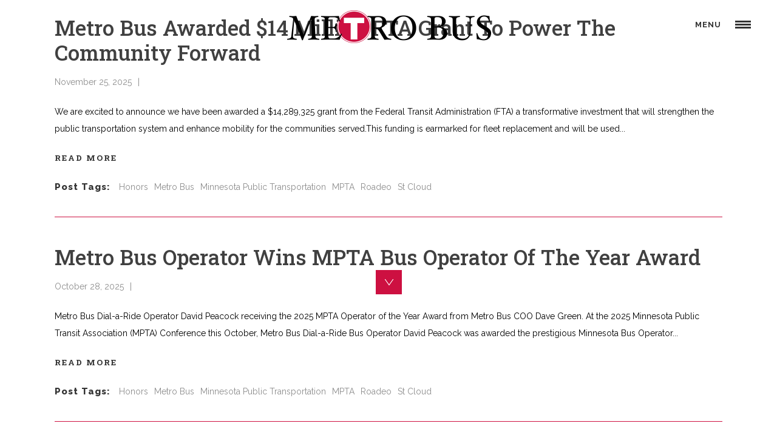

--- FILE ---
content_type: text/html; charset=UTF-8
request_url: https://ridemetrobus.com/tag/minnesota-public-transportation/
body_size: 20630
content:
<!DOCTYPE html>
<html lang="en-US">
<head>
        	
        <meta charset="UTF-8"/>
        <link rel="profile" href="http://gmpg.org/xfn/11"/>
        <link rel="pingback" href="https://ridemetrobus.com/xmlrpc.php"/>

                <meta name="viewport" content="width=device-width,initial-scale=1,user-scalable=no">
        
	<script type="application/javascript">var edgtCoreAjaxUrl = "https://ridemetrobus.com/wp-admin/admin-ajax.php"</script><meta name='robots' content='index, follow, max-image-preview:large, max-snippet:-1, max-video-preview:-1' />
	<style>img:is([sizes="auto" i], [sizes^="auto," i]) { contain-intrinsic-size: 3000px 1500px }</style>
	
	<!-- This site is optimized with the Yoast SEO plugin v26.6 - https://yoast.com/wordpress/plugins/seo/ -->
	<title>Minnesota Public Transportation Archives | Metro Bus</title>
	<link rel="canonical" href="https://ridemetrobus.com/tag/minnesota-public-transportation/" />
	<link rel="next" href="https://ridemetrobus.com/tag/minnesota-public-transportation/page/2/" />
	<meta property="og:locale" content="en_US" />
	<meta property="og:type" content="article" />
	<meta property="og:title" content="Minnesota Public Transportation Archives | Metro Bus" />
	<meta property="og:url" content="https://ridemetrobus.com/tag/minnesota-public-transportation/" />
	<meta property="og:site_name" content="Metro Bus" />
	<meta name="twitter:card" content="summary_large_image" />
	<meta name="twitter:site" content="@scmetrobus" />
	<script type="application/ld+json" class="yoast-schema-graph">{"@context":"https://schema.org","@graph":[{"@type":"CollectionPage","@id":"https://ridemetrobus.com/tag/minnesota-public-transportation/","url":"https://ridemetrobus.com/tag/minnesota-public-transportation/","name":"Minnesota Public Transportation Archives | Metro Bus","isPartOf":{"@id":"https://ridemetrobus.com/#website"},"breadcrumb":{"@id":"https://ridemetrobus.com/tag/minnesota-public-transportation/#breadcrumb"},"inLanguage":"en-US"},{"@type":"BreadcrumbList","@id":"https://ridemetrobus.com/tag/minnesota-public-transportation/#breadcrumb","itemListElement":[{"@type":"ListItem","position":1,"name":"Home","item":"https://ridemetrobus.com/"},{"@type":"ListItem","position":2,"name":"Minnesota Public Transportation"}]},{"@type":"WebSite","@id":"https://ridemetrobus.com/#website","url":"https://ridemetrobus.com/","name":"Metro Bus","description":"St. Cloud | Minnesota","potentialAction":[{"@type":"SearchAction","target":{"@type":"EntryPoint","urlTemplate":"https://ridemetrobus.com/?s={search_term_string}"},"query-input":{"@type":"PropertyValueSpecification","valueRequired":true,"valueName":"search_term_string"}}],"inLanguage":"en-US"}]}</script>
	<!-- / Yoast SEO plugin. -->


<link rel='dns-prefetch' href='//maps.googleapis.com' />
<link rel='dns-prefetch' href='//www.googletagmanager.com' />
<link rel='dns-prefetch' href='//fonts.googleapis.com' />
<link rel="alternate" type="application/rss+xml" title="Metro Bus &raquo; Feed" href="https://ridemetrobus.com/feed/" />
<link rel="alternate" type="application/rss+xml" title="Metro Bus &raquo; Comments Feed" href="https://ridemetrobus.com/comments/feed/" />
<link rel="alternate" type="application/rss+xml" title="Metro Bus &raquo; Minnesota Public Transportation Tag Feed" href="https://ridemetrobus.com/tag/minnesota-public-transportation/feed/" />
		<!-- This site uses the Google Analytics by ExactMetrics plugin v8.11.1 - Using Analytics tracking - https://www.exactmetrics.com/ -->
							<script src="//www.googletagmanager.com/gtag/js?id=G-LWKVRQGCK4"  data-cfasync="false" data-wpfc-render="false" type="text/javascript" async></script>
			<script data-cfasync="false" data-wpfc-render="false" type="text/javascript">
				var em_version = '8.11.1';
				var em_track_user = true;
				var em_no_track_reason = '';
								var ExactMetricsDefaultLocations = {"page_location":"https:\/\/ridemetrobus.com\/tag\/minnesota-public-transportation\/"};
								ExactMetricsDefaultLocations.page_location = window.location.href;
								if ( typeof ExactMetricsPrivacyGuardFilter === 'function' ) {
					var ExactMetricsLocations = (typeof ExactMetricsExcludeQuery === 'object') ? ExactMetricsPrivacyGuardFilter( ExactMetricsExcludeQuery ) : ExactMetricsPrivacyGuardFilter( ExactMetricsDefaultLocations );
				} else {
					var ExactMetricsLocations = (typeof ExactMetricsExcludeQuery === 'object') ? ExactMetricsExcludeQuery : ExactMetricsDefaultLocations;
				}

								var disableStrs = [
										'ga-disable-G-LWKVRQGCK4',
									];

				/* Function to detect opted out users */
				function __gtagTrackerIsOptedOut() {
					for (var index = 0; index < disableStrs.length; index++) {
						if (document.cookie.indexOf(disableStrs[index] + '=true') > -1) {
							return true;
						}
					}

					return false;
				}

				/* Disable tracking if the opt-out cookie exists. */
				if (__gtagTrackerIsOptedOut()) {
					for (var index = 0; index < disableStrs.length; index++) {
						window[disableStrs[index]] = true;
					}
				}

				/* Opt-out function */
				function __gtagTrackerOptout() {
					for (var index = 0; index < disableStrs.length; index++) {
						document.cookie = disableStrs[index] + '=true; expires=Thu, 31 Dec 2099 23:59:59 UTC; path=/';
						window[disableStrs[index]] = true;
					}
				}

				if ('undefined' === typeof gaOptout) {
					function gaOptout() {
						__gtagTrackerOptout();
					}
				}
								window.dataLayer = window.dataLayer || [];

				window.ExactMetricsDualTracker = {
					helpers: {},
					trackers: {},
				};
				if (em_track_user) {
					function __gtagDataLayer() {
						dataLayer.push(arguments);
					}

					function __gtagTracker(type, name, parameters) {
						if (!parameters) {
							parameters = {};
						}

						if (parameters.send_to) {
							__gtagDataLayer.apply(null, arguments);
							return;
						}

						if (type === 'event') {
														parameters.send_to = exactmetrics_frontend.v4_id;
							var hookName = name;
							if (typeof parameters['event_category'] !== 'undefined') {
								hookName = parameters['event_category'] + ':' + name;
							}

							if (typeof ExactMetricsDualTracker.trackers[hookName] !== 'undefined') {
								ExactMetricsDualTracker.trackers[hookName](parameters);
							} else {
								__gtagDataLayer('event', name, parameters);
							}
							
						} else {
							__gtagDataLayer.apply(null, arguments);
						}
					}

					__gtagTracker('js', new Date());
					__gtagTracker('set', {
						'developer_id.dNDMyYj': true,
											});
					if ( ExactMetricsLocations.page_location ) {
						__gtagTracker('set', ExactMetricsLocations);
					}
										__gtagTracker('config', 'G-LWKVRQGCK4', {"forceSSL":"true"} );
										window.gtag = __gtagTracker;										(function () {
						/* https://developers.google.com/analytics/devguides/collection/analyticsjs/ */
						/* ga and __gaTracker compatibility shim. */
						var noopfn = function () {
							return null;
						};
						var newtracker = function () {
							return new Tracker();
						};
						var Tracker = function () {
							return null;
						};
						var p = Tracker.prototype;
						p.get = noopfn;
						p.set = noopfn;
						p.send = function () {
							var args = Array.prototype.slice.call(arguments);
							args.unshift('send');
							__gaTracker.apply(null, args);
						};
						var __gaTracker = function () {
							var len = arguments.length;
							if (len === 0) {
								return;
							}
							var f = arguments[len - 1];
							if (typeof f !== 'object' || f === null || typeof f.hitCallback !== 'function') {
								if ('send' === arguments[0]) {
									var hitConverted, hitObject = false, action;
									if ('event' === arguments[1]) {
										if ('undefined' !== typeof arguments[3]) {
											hitObject = {
												'eventAction': arguments[3],
												'eventCategory': arguments[2],
												'eventLabel': arguments[4],
												'value': arguments[5] ? arguments[5] : 1,
											}
										}
									}
									if ('pageview' === arguments[1]) {
										if ('undefined' !== typeof arguments[2]) {
											hitObject = {
												'eventAction': 'page_view',
												'page_path': arguments[2],
											}
										}
									}
									if (typeof arguments[2] === 'object') {
										hitObject = arguments[2];
									}
									if (typeof arguments[5] === 'object') {
										Object.assign(hitObject, arguments[5]);
									}
									if ('undefined' !== typeof arguments[1].hitType) {
										hitObject = arguments[1];
										if ('pageview' === hitObject.hitType) {
											hitObject.eventAction = 'page_view';
										}
									}
									if (hitObject) {
										action = 'timing' === arguments[1].hitType ? 'timing_complete' : hitObject.eventAction;
										hitConverted = mapArgs(hitObject);
										__gtagTracker('event', action, hitConverted);
									}
								}
								return;
							}

							function mapArgs(args) {
								var arg, hit = {};
								var gaMap = {
									'eventCategory': 'event_category',
									'eventAction': 'event_action',
									'eventLabel': 'event_label',
									'eventValue': 'event_value',
									'nonInteraction': 'non_interaction',
									'timingCategory': 'event_category',
									'timingVar': 'name',
									'timingValue': 'value',
									'timingLabel': 'event_label',
									'page': 'page_path',
									'location': 'page_location',
									'title': 'page_title',
									'referrer' : 'page_referrer',
								};
								for (arg in args) {
																		if (!(!args.hasOwnProperty(arg) || !gaMap.hasOwnProperty(arg))) {
										hit[gaMap[arg]] = args[arg];
									} else {
										hit[arg] = args[arg];
									}
								}
								return hit;
							}

							try {
								f.hitCallback();
							} catch (ex) {
							}
						};
						__gaTracker.create = newtracker;
						__gaTracker.getByName = newtracker;
						__gaTracker.getAll = function () {
							return [];
						};
						__gaTracker.remove = noopfn;
						__gaTracker.loaded = true;
						window['__gaTracker'] = __gaTracker;
					})();
									} else {
										console.log("");
					(function () {
						function __gtagTracker() {
							return null;
						}

						window['__gtagTracker'] = __gtagTracker;
						window['gtag'] = __gtagTracker;
					})();
									}
			</script>
							<!-- / Google Analytics by ExactMetrics -->
		<script type="text/javascript">
/* <![CDATA[ */
window._wpemojiSettings = {"baseUrl":"https:\/\/s.w.org\/images\/core\/emoji\/16.0.1\/72x72\/","ext":".png","svgUrl":"https:\/\/s.w.org\/images\/core\/emoji\/16.0.1\/svg\/","svgExt":".svg","source":{"concatemoji":"https:\/\/ridemetrobus.com\/wp-includes\/js\/wp-emoji-release.min.js?ver=6.8.3"}};
/*! This file is auto-generated */
!function(s,n){var o,i,e;function c(e){try{var t={supportTests:e,timestamp:(new Date).valueOf()};sessionStorage.setItem(o,JSON.stringify(t))}catch(e){}}function p(e,t,n){e.clearRect(0,0,e.canvas.width,e.canvas.height),e.fillText(t,0,0);var t=new Uint32Array(e.getImageData(0,0,e.canvas.width,e.canvas.height).data),a=(e.clearRect(0,0,e.canvas.width,e.canvas.height),e.fillText(n,0,0),new Uint32Array(e.getImageData(0,0,e.canvas.width,e.canvas.height).data));return t.every(function(e,t){return e===a[t]})}function u(e,t){e.clearRect(0,0,e.canvas.width,e.canvas.height),e.fillText(t,0,0);for(var n=e.getImageData(16,16,1,1),a=0;a<n.data.length;a++)if(0!==n.data[a])return!1;return!0}function f(e,t,n,a){switch(t){case"flag":return n(e,"\ud83c\udff3\ufe0f\u200d\u26a7\ufe0f","\ud83c\udff3\ufe0f\u200b\u26a7\ufe0f")?!1:!n(e,"\ud83c\udde8\ud83c\uddf6","\ud83c\udde8\u200b\ud83c\uddf6")&&!n(e,"\ud83c\udff4\udb40\udc67\udb40\udc62\udb40\udc65\udb40\udc6e\udb40\udc67\udb40\udc7f","\ud83c\udff4\u200b\udb40\udc67\u200b\udb40\udc62\u200b\udb40\udc65\u200b\udb40\udc6e\u200b\udb40\udc67\u200b\udb40\udc7f");case"emoji":return!a(e,"\ud83e\udedf")}return!1}function g(e,t,n,a){var r="undefined"!=typeof WorkerGlobalScope&&self instanceof WorkerGlobalScope?new OffscreenCanvas(300,150):s.createElement("canvas"),o=r.getContext("2d",{willReadFrequently:!0}),i=(o.textBaseline="top",o.font="600 32px Arial",{});return e.forEach(function(e){i[e]=t(o,e,n,a)}),i}function t(e){var t=s.createElement("script");t.src=e,t.defer=!0,s.head.appendChild(t)}"undefined"!=typeof Promise&&(o="wpEmojiSettingsSupports",i=["flag","emoji"],n.supports={everything:!0,everythingExceptFlag:!0},e=new Promise(function(e){s.addEventListener("DOMContentLoaded",e,{once:!0})}),new Promise(function(t){var n=function(){try{var e=JSON.parse(sessionStorage.getItem(o));if("object"==typeof e&&"number"==typeof e.timestamp&&(new Date).valueOf()<e.timestamp+604800&&"object"==typeof e.supportTests)return e.supportTests}catch(e){}return null}();if(!n){if("undefined"!=typeof Worker&&"undefined"!=typeof OffscreenCanvas&&"undefined"!=typeof URL&&URL.createObjectURL&&"undefined"!=typeof Blob)try{var e="postMessage("+g.toString()+"("+[JSON.stringify(i),f.toString(),p.toString(),u.toString()].join(",")+"));",a=new Blob([e],{type:"text/javascript"}),r=new Worker(URL.createObjectURL(a),{name:"wpTestEmojiSupports"});return void(r.onmessage=function(e){c(n=e.data),r.terminate(),t(n)})}catch(e){}c(n=g(i,f,p,u))}t(n)}).then(function(e){for(var t in e)n.supports[t]=e[t],n.supports.everything=n.supports.everything&&n.supports[t],"flag"!==t&&(n.supports.everythingExceptFlag=n.supports.everythingExceptFlag&&n.supports[t]);n.supports.everythingExceptFlag=n.supports.everythingExceptFlag&&!n.supports.flag,n.DOMReady=!1,n.readyCallback=function(){n.DOMReady=!0}}).then(function(){return e}).then(function(){var e;n.supports.everything||(n.readyCallback(),(e=n.source||{}).concatemoji?t(e.concatemoji):e.wpemoji&&e.twemoji&&(t(e.twemoji),t(e.wpemoji)))}))}((window,document),window._wpemojiSettings);
/* ]]> */
</script>
<link rel='stylesheet' id='formidable-css' href='https://ridemetrobus.com/wp-content/plugins/formidable/css/formidableforms.css?ver=152255' type='text/css' media='all' />
<style id='wp-emoji-styles-inline-css' type='text/css'>

	img.wp-smiley, img.emoji {
		display: inline !important;
		border: none !important;
		box-shadow: none !important;
		height: 1em !important;
		width: 1em !important;
		margin: 0 0.07em !important;
		vertical-align: -0.1em !important;
		background: none !important;
		padding: 0 !important;
	}
</style>
<link rel='stylesheet' id='wp-block-library-css' href='https://ridemetrobus.com/wp-includes/css/dist/block-library/style.min.css?ver=6.8.3' type='text/css' media='all' />
<style id='classic-theme-styles-inline-css' type='text/css'>
/*! This file is auto-generated */
.wp-block-button__link{color:#fff;background-color:#32373c;border-radius:9999px;box-shadow:none;text-decoration:none;padding:calc(.667em + 2px) calc(1.333em + 2px);font-size:1.125em}.wp-block-file__button{background:#32373c;color:#fff;text-decoration:none}
</style>
<style id='global-styles-inline-css' type='text/css'>
:root{--wp--preset--aspect-ratio--square: 1;--wp--preset--aspect-ratio--4-3: 4/3;--wp--preset--aspect-ratio--3-4: 3/4;--wp--preset--aspect-ratio--3-2: 3/2;--wp--preset--aspect-ratio--2-3: 2/3;--wp--preset--aspect-ratio--16-9: 16/9;--wp--preset--aspect-ratio--9-16: 9/16;--wp--preset--color--black: #000000;--wp--preset--color--cyan-bluish-gray: #abb8c3;--wp--preset--color--white: #ffffff;--wp--preset--color--pale-pink: #f78da7;--wp--preset--color--vivid-red: #cf2e2e;--wp--preset--color--luminous-vivid-orange: #ff6900;--wp--preset--color--luminous-vivid-amber: #fcb900;--wp--preset--color--light-green-cyan: #7bdcb5;--wp--preset--color--vivid-green-cyan: #00d084;--wp--preset--color--pale-cyan-blue: #8ed1fc;--wp--preset--color--vivid-cyan-blue: #0693e3;--wp--preset--color--vivid-purple: #9b51e0;--wp--preset--gradient--vivid-cyan-blue-to-vivid-purple: linear-gradient(135deg,rgba(6,147,227,1) 0%,rgb(155,81,224) 100%);--wp--preset--gradient--light-green-cyan-to-vivid-green-cyan: linear-gradient(135deg,rgb(122,220,180) 0%,rgb(0,208,130) 100%);--wp--preset--gradient--luminous-vivid-amber-to-luminous-vivid-orange: linear-gradient(135deg,rgba(252,185,0,1) 0%,rgba(255,105,0,1) 100%);--wp--preset--gradient--luminous-vivid-orange-to-vivid-red: linear-gradient(135deg,rgba(255,105,0,1) 0%,rgb(207,46,46) 100%);--wp--preset--gradient--very-light-gray-to-cyan-bluish-gray: linear-gradient(135deg,rgb(238,238,238) 0%,rgb(169,184,195) 100%);--wp--preset--gradient--cool-to-warm-spectrum: linear-gradient(135deg,rgb(74,234,220) 0%,rgb(151,120,209) 20%,rgb(207,42,186) 40%,rgb(238,44,130) 60%,rgb(251,105,98) 80%,rgb(254,248,76) 100%);--wp--preset--gradient--blush-light-purple: linear-gradient(135deg,rgb(255,206,236) 0%,rgb(152,150,240) 100%);--wp--preset--gradient--blush-bordeaux: linear-gradient(135deg,rgb(254,205,165) 0%,rgb(254,45,45) 50%,rgb(107,0,62) 100%);--wp--preset--gradient--luminous-dusk: linear-gradient(135deg,rgb(255,203,112) 0%,rgb(199,81,192) 50%,rgb(65,88,208) 100%);--wp--preset--gradient--pale-ocean: linear-gradient(135deg,rgb(255,245,203) 0%,rgb(182,227,212) 50%,rgb(51,167,181) 100%);--wp--preset--gradient--electric-grass: linear-gradient(135deg,rgb(202,248,128) 0%,rgb(113,206,126) 100%);--wp--preset--gradient--midnight: linear-gradient(135deg,rgb(2,3,129) 0%,rgb(40,116,252) 100%);--wp--preset--font-size--small: 13px;--wp--preset--font-size--medium: 20px;--wp--preset--font-size--large: 36px;--wp--preset--font-size--x-large: 42px;--wp--preset--spacing--20: 0.44rem;--wp--preset--spacing--30: 0.67rem;--wp--preset--spacing--40: 1rem;--wp--preset--spacing--50: 1.5rem;--wp--preset--spacing--60: 2.25rem;--wp--preset--spacing--70: 3.38rem;--wp--preset--spacing--80: 5.06rem;--wp--preset--shadow--natural: 6px 6px 9px rgba(0, 0, 0, 0.2);--wp--preset--shadow--deep: 12px 12px 50px rgba(0, 0, 0, 0.4);--wp--preset--shadow--sharp: 6px 6px 0px rgba(0, 0, 0, 0.2);--wp--preset--shadow--outlined: 6px 6px 0px -3px rgba(255, 255, 255, 1), 6px 6px rgba(0, 0, 0, 1);--wp--preset--shadow--crisp: 6px 6px 0px rgba(0, 0, 0, 1);}:where(.is-layout-flex){gap: 0.5em;}:where(.is-layout-grid){gap: 0.5em;}body .is-layout-flex{display: flex;}.is-layout-flex{flex-wrap: wrap;align-items: center;}.is-layout-flex > :is(*, div){margin: 0;}body .is-layout-grid{display: grid;}.is-layout-grid > :is(*, div){margin: 0;}:where(.wp-block-columns.is-layout-flex){gap: 2em;}:where(.wp-block-columns.is-layout-grid){gap: 2em;}:where(.wp-block-post-template.is-layout-flex){gap: 1.25em;}:where(.wp-block-post-template.is-layout-grid){gap: 1.25em;}.has-black-color{color: var(--wp--preset--color--black) !important;}.has-cyan-bluish-gray-color{color: var(--wp--preset--color--cyan-bluish-gray) !important;}.has-white-color{color: var(--wp--preset--color--white) !important;}.has-pale-pink-color{color: var(--wp--preset--color--pale-pink) !important;}.has-vivid-red-color{color: var(--wp--preset--color--vivid-red) !important;}.has-luminous-vivid-orange-color{color: var(--wp--preset--color--luminous-vivid-orange) !important;}.has-luminous-vivid-amber-color{color: var(--wp--preset--color--luminous-vivid-amber) !important;}.has-light-green-cyan-color{color: var(--wp--preset--color--light-green-cyan) !important;}.has-vivid-green-cyan-color{color: var(--wp--preset--color--vivid-green-cyan) !important;}.has-pale-cyan-blue-color{color: var(--wp--preset--color--pale-cyan-blue) !important;}.has-vivid-cyan-blue-color{color: var(--wp--preset--color--vivid-cyan-blue) !important;}.has-vivid-purple-color{color: var(--wp--preset--color--vivid-purple) !important;}.has-black-background-color{background-color: var(--wp--preset--color--black) !important;}.has-cyan-bluish-gray-background-color{background-color: var(--wp--preset--color--cyan-bluish-gray) !important;}.has-white-background-color{background-color: var(--wp--preset--color--white) !important;}.has-pale-pink-background-color{background-color: var(--wp--preset--color--pale-pink) !important;}.has-vivid-red-background-color{background-color: var(--wp--preset--color--vivid-red) !important;}.has-luminous-vivid-orange-background-color{background-color: var(--wp--preset--color--luminous-vivid-orange) !important;}.has-luminous-vivid-amber-background-color{background-color: var(--wp--preset--color--luminous-vivid-amber) !important;}.has-light-green-cyan-background-color{background-color: var(--wp--preset--color--light-green-cyan) !important;}.has-vivid-green-cyan-background-color{background-color: var(--wp--preset--color--vivid-green-cyan) !important;}.has-pale-cyan-blue-background-color{background-color: var(--wp--preset--color--pale-cyan-blue) !important;}.has-vivid-cyan-blue-background-color{background-color: var(--wp--preset--color--vivid-cyan-blue) !important;}.has-vivid-purple-background-color{background-color: var(--wp--preset--color--vivid-purple) !important;}.has-black-border-color{border-color: var(--wp--preset--color--black) !important;}.has-cyan-bluish-gray-border-color{border-color: var(--wp--preset--color--cyan-bluish-gray) !important;}.has-white-border-color{border-color: var(--wp--preset--color--white) !important;}.has-pale-pink-border-color{border-color: var(--wp--preset--color--pale-pink) !important;}.has-vivid-red-border-color{border-color: var(--wp--preset--color--vivid-red) !important;}.has-luminous-vivid-orange-border-color{border-color: var(--wp--preset--color--luminous-vivid-orange) !important;}.has-luminous-vivid-amber-border-color{border-color: var(--wp--preset--color--luminous-vivid-amber) !important;}.has-light-green-cyan-border-color{border-color: var(--wp--preset--color--light-green-cyan) !important;}.has-vivid-green-cyan-border-color{border-color: var(--wp--preset--color--vivid-green-cyan) !important;}.has-pale-cyan-blue-border-color{border-color: var(--wp--preset--color--pale-cyan-blue) !important;}.has-vivid-cyan-blue-border-color{border-color: var(--wp--preset--color--vivid-cyan-blue) !important;}.has-vivid-purple-border-color{border-color: var(--wp--preset--color--vivid-purple) !important;}.has-vivid-cyan-blue-to-vivid-purple-gradient-background{background: var(--wp--preset--gradient--vivid-cyan-blue-to-vivid-purple) !important;}.has-light-green-cyan-to-vivid-green-cyan-gradient-background{background: var(--wp--preset--gradient--light-green-cyan-to-vivid-green-cyan) !important;}.has-luminous-vivid-amber-to-luminous-vivid-orange-gradient-background{background: var(--wp--preset--gradient--luminous-vivid-amber-to-luminous-vivid-orange) !important;}.has-luminous-vivid-orange-to-vivid-red-gradient-background{background: var(--wp--preset--gradient--luminous-vivid-orange-to-vivid-red) !important;}.has-very-light-gray-to-cyan-bluish-gray-gradient-background{background: var(--wp--preset--gradient--very-light-gray-to-cyan-bluish-gray) !important;}.has-cool-to-warm-spectrum-gradient-background{background: var(--wp--preset--gradient--cool-to-warm-spectrum) !important;}.has-blush-light-purple-gradient-background{background: var(--wp--preset--gradient--blush-light-purple) !important;}.has-blush-bordeaux-gradient-background{background: var(--wp--preset--gradient--blush-bordeaux) !important;}.has-luminous-dusk-gradient-background{background: var(--wp--preset--gradient--luminous-dusk) !important;}.has-pale-ocean-gradient-background{background: var(--wp--preset--gradient--pale-ocean) !important;}.has-electric-grass-gradient-background{background: var(--wp--preset--gradient--electric-grass) !important;}.has-midnight-gradient-background{background: var(--wp--preset--gradient--midnight) !important;}.has-small-font-size{font-size: var(--wp--preset--font-size--small) !important;}.has-medium-font-size{font-size: var(--wp--preset--font-size--medium) !important;}.has-large-font-size{font-size: var(--wp--preset--font-size--large) !important;}.has-x-large-font-size{font-size: var(--wp--preset--font-size--x-large) !important;}
:where(.wp-block-post-template.is-layout-flex){gap: 1.25em;}:where(.wp-block-post-template.is-layout-grid){gap: 1.25em;}
:where(.wp-block-columns.is-layout-flex){gap: 2em;}:where(.wp-block-columns.is-layout-grid){gap: 2em;}
:root :where(.wp-block-pullquote){font-size: 1.5em;line-height: 1.6;}
</style>
<link rel='stylesheet' id='page-list-style-css' href='https://ridemetrobus.com/wp-content/plugins/page-list/css/page-list.css?ver=5.9' type='text/css' media='all' />
<link rel='stylesheet' id='conall_edge_default_style-css' href='https://ridemetrobus.com/wp-content/themes/conall/style.css?ver=6.8.3' type='text/css' media='all' />
<link rel='stylesheet' id='conall_edge_modules-css' href='https://ridemetrobus.com/wp-content/themes/conall/assets/css/modules.min.css?ver=6.8.3' type='text/css' media='all' />
<link rel='stylesheet' id='edgtf_metro-icons-css' href='https://ridemetrobus.com/wp-content/themes/conall/assets/css/metrobus-icons/metro-fonts-style.css?ver=6.8.3' type='text/css' media='all' />
<link rel='stylesheet' id='edgtf_font_awesome-css' href='https://ridemetrobus.com/wp-content/themes/conall/assets/css/font-awesome/css/font-awesome.min.css?ver=6.8.3' type='text/css' media='all' />
<link rel='stylesheet' id='edgtf_font_elegant-css' href='https://ridemetrobus.com/wp-content/themes/conall/assets/css/elegant-icons/style.min.css?ver=6.8.3' type='text/css' media='all' />
<link rel='stylesheet' id='edgtf_pe_icon_7_stroke-css' href='https://ridemetrobus.com/wp-content/themes/conall/assets/css/pe-icon-7-stroke/css/pe-icon-7-stroke.css?ver=6.8.3' type='text/css' media='all' />
<link rel='stylesheet' id='mediaelement-css' href='https://ridemetrobus.com/wp-includes/js/mediaelement/mediaelementplayer-legacy.min.css?ver=4.2.17' type='text/css' media='all' />
<link rel='stylesheet' id='wp-mediaelement-css' href='https://ridemetrobus.com/wp-includes/js/mediaelement/wp-mediaelement.min.css?ver=6.8.3' type='text/css' media='all' />
<link rel='stylesheet' id='conall_edge_style_dynamic-css' href='https://ridemetrobus.com/wp-content/themes/conall/assets/css/style_dynamic.css?ver=1766297016' type='text/css' media='all' />
<link rel='stylesheet' id='conall_edge_modules_responsive-css' href='https://ridemetrobus.com/wp-content/themes/conall/assets/css/modules-responsive.min.css?ver=6.8.3' type='text/css' media='all' />
<link rel='stylesheet' id='conall_edge_style_dynamic_responsive-css' href='https://ridemetrobus.com/wp-content/themes/conall/assets/css/style_dynamic_responsive.css?ver=1766297016' type='text/css' media='all' />
<link rel='stylesheet' id='js_composer_front-css' href='https://ridemetrobus.com/wp-content/plugins/js_composer/assets/css/js_composer.min.css?ver=8.7.1' type='text/css' media='all' />
<link rel='stylesheet' id='conall_edge_google_fonts-css' href='https://fonts.googleapis.com/css?family=Raleway%3A300%2C400%2C500%2C600%2C700%2C800%7CRoboto+Slab%3A300%2C400%2C500%2C600%2C700%2C800&#038;subset=latin-ext&#038;ver=1.0.0' type='text/css' media='all' />
<script type="text/javascript" src="https://ridemetrobus.com/wp-content/plugins/google-analytics-dashboard-for-wp/assets/js/frontend-gtag.min.js?ver=8.11.1" id="exactmetrics-frontend-script-js" async="async" data-wp-strategy="async"></script>
<script data-cfasync="false" data-wpfc-render="false" type="text/javascript" id='exactmetrics-frontend-script-js-extra'>/* <![CDATA[ */
var exactmetrics_frontend = {"js_events_tracking":"true","download_extensions":"zip,mp3,mpeg,pdf,docx,pptx,xlsx,rar","inbound_paths":"[{\"path\":\"\\\/go\\\/\",\"label\":\"affiliate\"},{\"path\":\"\\\/recommend\\\/\",\"label\":\"affiliate\"}]","home_url":"https:\/\/ridemetrobus.com","hash_tracking":"false","v4_id":"G-LWKVRQGCK4"};/* ]]> */
</script>
<script type="text/javascript" src="https://ridemetrobus.com/wp-includes/js/jquery/jquery.min.js?ver=3.7.1" id="jquery-core-js"></script>
<script type="text/javascript" src="https://ridemetrobus.com/wp-includes/js/jquery/jquery-migrate.min.js?ver=3.4.1" id="jquery-migrate-js"></script>
<script type="text/javascript" src="https://ridemetrobus.com/wp-content/plugins/revslider/public/assets/js/rbtools.min.js?ver=6.6.19" async id="tp-tools-js"></script>
<script type="text/javascript" src="https://ridemetrobus.com/wp-content/plugins/revslider/public/assets/js/rs6.min.js?ver=6.6.19" async id="revmin-js"></script>

<!-- Google tag (gtag.js) snippet added by Site Kit -->
<!-- Google Analytics snippet added by Site Kit -->
<script type="text/javascript" src="https://www.googletagmanager.com/gtag/js?id=GT-M69KX48" id="google_gtagjs-js" async></script>
<script type="text/javascript" id="google_gtagjs-js-after">
/* <![CDATA[ */
window.dataLayer = window.dataLayer || [];function gtag(){dataLayer.push(arguments);}
gtag("set","linker",{"domains":["ridemetrobus.com"]});
gtag("js", new Date());
gtag("set", "developer_id.dZTNiMT", true);
gtag("config", "GT-M69KX48");
/* ]]> */
</script>
<script></script><link rel="https://api.w.org/" href="https://ridemetrobus.com/wp-json/" /><link rel="alternate" title="JSON" type="application/json" href="https://ridemetrobus.com/wp-json/wp/v2/tags/17" /><link rel="EditURI" type="application/rsd+xml" title="RSD" href="https://ridemetrobus.com/xmlrpc.php?rsd" />
<meta name="generator" content="Site Kit by Google 1.168.0" /><script>document.documentElement.className += " js";</script>
<style type="text/css">.recentcomments a{display:inline !important;padding:0 !important;margin:0 !important;}</style><meta name="generator" content="Powered by WPBakery Page Builder - drag and drop page builder for WordPress."/>
<meta name="generator" content="Powered by Slider Revolution 6.6.19 - responsive, Mobile-Friendly Slider Plugin for WordPress with comfortable drag and drop interface." />
<link rel="icon" href="https://ridemetrobus.com/wp-content/uploads/2018/03/cropped-metrobus-1-32x32.png" sizes="32x32" />
<link rel="icon" href="https://ridemetrobus.com/wp-content/uploads/2018/03/cropped-metrobus-1-192x192.png" sizes="192x192" />
<link rel="apple-touch-icon" href="https://ridemetrobus.com/wp-content/uploads/2018/03/cropped-metrobus-1-180x180.png" />
<meta name="msapplication-TileImage" content="https://ridemetrobus.com/wp-content/uploads/2018/03/cropped-metrobus-1-270x270.png" />
<script>function setREVStartSize(e){
			//window.requestAnimationFrame(function() {
				window.RSIW = window.RSIW===undefined ? window.innerWidth : window.RSIW;
				window.RSIH = window.RSIH===undefined ? window.innerHeight : window.RSIH;
				try {
					var pw = document.getElementById(e.c).parentNode.offsetWidth,
						newh;
					pw = pw===0 || isNaN(pw) || (e.l=="fullwidth" || e.layout=="fullwidth") ? window.RSIW : pw;
					e.tabw = e.tabw===undefined ? 0 : parseInt(e.tabw);
					e.thumbw = e.thumbw===undefined ? 0 : parseInt(e.thumbw);
					e.tabh = e.tabh===undefined ? 0 : parseInt(e.tabh);
					e.thumbh = e.thumbh===undefined ? 0 : parseInt(e.thumbh);
					e.tabhide = e.tabhide===undefined ? 0 : parseInt(e.tabhide);
					e.thumbhide = e.thumbhide===undefined ? 0 : parseInt(e.thumbhide);
					e.mh = e.mh===undefined || e.mh=="" || e.mh==="auto" ? 0 : parseInt(e.mh,0);
					if(e.layout==="fullscreen" || e.l==="fullscreen")
						newh = Math.max(e.mh,window.RSIH);
					else{
						e.gw = Array.isArray(e.gw) ? e.gw : [e.gw];
						for (var i in e.rl) if (e.gw[i]===undefined || e.gw[i]===0) e.gw[i] = e.gw[i-1];
						e.gh = e.el===undefined || e.el==="" || (Array.isArray(e.el) && e.el.length==0)? e.gh : e.el;
						e.gh = Array.isArray(e.gh) ? e.gh : [e.gh];
						for (var i in e.rl) if (e.gh[i]===undefined || e.gh[i]===0) e.gh[i] = e.gh[i-1];
											
						var nl = new Array(e.rl.length),
							ix = 0,
							sl;
						e.tabw = e.tabhide>=pw ? 0 : e.tabw;
						e.thumbw = e.thumbhide>=pw ? 0 : e.thumbw;
						e.tabh = e.tabhide>=pw ? 0 : e.tabh;
						e.thumbh = e.thumbhide>=pw ? 0 : e.thumbh;
						for (var i in e.rl) nl[i] = e.rl[i]<window.RSIW ? 0 : e.rl[i];
						sl = nl[0];
						for (var i in nl) if (sl>nl[i] && nl[i]>0) { sl = nl[i]; ix=i;}
						var m = pw>(e.gw[ix]+e.tabw+e.thumbw) ? 1 : (pw-(e.tabw+e.thumbw)) / (e.gw[ix]);
						newh =  (e.gh[ix] * m) + (e.tabh + e.thumbh);
					}
					var el = document.getElementById(e.c);
					if (el!==null && el) el.style.height = newh+"px";
					el = document.getElementById(e.c+"_wrapper");
					if (el!==null && el) {
						el.style.height = newh+"px";
						el.style.display = "block";
					}
				} catch(e){
					console.log("Failure at Presize of Slider:" + e)
				}
			//});
		  };</script>
		<style type="text/css" id="wp-custom-css">
			/*
You can add your own CSS here.

Click the help icon above to learn more.
*/

.edgtf-mobile-header .edgtf-side-menu-button-opener { text-align: right; }

.edgtf-post-info-author { display: none!important }



@media only screen and (max-width: 768px) {
#poloko-module .small-12 { max-width: 100vw; }
.home .transitart { max-width: 380px; }	
	
	
}

.stop-id-popup--small { padding-left: 19px; }

.grecaptcha-badge {
	margin: 0 -100px 0 0;
}		</style>
		<noscript><style> .wpb_animate_when_almost_visible { opacity: 1; }</style></noscript>
    <!--INCLUDE CUSTOM CSS-->
    <link rel='stylesheet' id='pavlov-custom-css'  href='/wp-content/themes/conall/custom-styles.css' type='text/css' media='all' />
    <link rel='stylesheet' id='pavlov-custom-css'  href='/wp-content/themes/conall/corey-extends.css' type='text/css' media='all' />
    <!--<link href="https://file.myfontastic.com/eYFpygovq5fN37ZFSsZbCU/icons.css" rel="stylesheet">-->
    <script src="https://use.typekit.net/cbl3hnd.js"></script>
<script>try{Typekit.load({ async: true });}catch(e){}</script>
<!-- Facebook Pixel Code -->

<script>
jQuery.browser = {};
(function () {
    jQuery.browser.msie = false;
    jQuery.browser.version = 0;
    if (navigator.userAgent.match(/MSIE ([0-9]+)\./)) {
        jQuery.browser.msie = true;
        jQuery.browser.version = RegExp.$1;
    }
})();
	
	
!function(f,b,e,v,n,t,s)

{if(f.fbq)return;n=f.fbq=function(){n.callMethod?
    
    n.callMethod.apply(n,arguments):n.queue.push(arguments)};
    
    if(!f._fbq)f._fbq=n;n.push=n;n.loaded=!0;n.version='2.0';
    
    n.queue=[];t=b.createElement(e);t.async=!0;
    
    t.src=v;s=b.getElementsByTagName(e)[0];
    
    s.parentNode.insertBefore(t,s)}(window,document,'script',
                                    
                                    'https://connect.facebook.net/en_US/fbevents.js');


fbq('init', '1039164856454353');

fbq('track', 'PageView');

</script>

<noscript>

<img height="1" width="1"

src="https://www.facebook.com/tr?id=1039164856454353&ev=PageView

&noscript=1"/>

</noscript>

<!-- End Facebook Pixel Code -->

<!-- Facebook Pixel Code -->
<script>
!function(f,b,e,v,n,t,s)
{if(f.fbq)return;n=f.fbq=function(){n.callMethod?
    n.callMethod.apply(n,arguments):n.queue.push(arguments)};
    if(!f._fbq)f._fbq=n;n.push=n;n.loaded=!0;n.version='2.0';
    n.queue=[];t=b.createElement(e);t.async=!0;
    t.src=v;s=b.getElementsByTagName(e)[0];
    s.parentNode.insertBefore(t,s)}(window, document,'script',
                                    'https://connect.facebook.net/en_US/fbevents.js');
fbq('init', '2636984153081807');
fbq('track', 'PageView');
</script>
<noscript><img height="1" width="1" style="display:none"
src="https://www.facebook.com/tr?id=2636984153081807&ev=PageView&noscript=1"
/></noscript>
<!-- End Facebook Pixel Code -->
<!-- Google Tag Manager -->
<script>(function(w,d,s,l,i){w[l]=w[l]||[];w[l].push({'gtm.start':
new Date().getTime(),event:'gtm.js'});var f=d.getElementsByTagName(s)[0],
j=d.createElement(s),dl=l!='dataLayer'?'&l='+l:'';j.async=true;j.src=
'https://www.googletagmanager.com/gtm.js?id='+i+dl;f.parentNode.insertBefore(j,f);
})(window,document,'script','dataLayer','GTM-PNGH2MK');</script>
<!-- End Google Tag Manager -->

</head>
<body class="archive tag tag-minnesota-public-transportation tag-17 wp-theme-conall edgt-core-1.0 conall-ver-1.3  edgtf-blog-installed edgtf-header-divided edgtf-sticky-header-on-scroll-down-up edgtf-default-mobile-header edgtf-sticky-up-mobile-header edgtf-dropdown-default edgtf-side-menu-slide-with-content edgtf-width-370 wpb-js-composer js-comp-ver-8.7.1 vc_responsive" itemscope itemtype="http://schema.org/WebPage">
<!-- Google Tag Manager (noscript) -->
<noscript><iframe src="https://www.googletagmanager.com/ns.html?id=GTM-PNGH2MK"
height="0" width="0" style="display:none;visibility:hidden"></iframe></noscript>
<!-- End Google Tag Manager (noscript) -->

<!-- Segment Pixel - MN_St. Cloud_Metro Bus_SEG_RT - DO NOT MODIFY -->
<script src="https://secure.adnxs.com/seg?add=20511845&t=1" type="text/javascript"></script>
<!-- End of Segment Pixel -->
<!-- <a href="#mainmenu" tabindex="1" style="position: absolute;">Skip to navigation</a>  -->



<section class="edgtf-side-menu right">
	
	<section id="mainmenu" class="offscreen" tabindex="1">
		<div>Main Menu.</div>
		<div><a href="/">Home.</a></div>
		<div><a href="/home/maps-schedules/"	>Maps &#038; Schedules.</a></div>
		<a href="/home/trip-planner/">Trip Planner.</a>
		<a href="http://metrobus.pavlovagency.com/wp-content/uploads/2016/08/2015_SystemMap.pdf" target="_blank">System Map.</a>
		<a href="/home/fares/">Fares.</a>
		<a href="/home/fixed-route-bus-service/">Fixed Route Bus Service.</a>
		<a href="/home/dial-a-ride/">Dial-a-Ride.</a>
		<a href="/home/college-connect/">College Connect.</a>
		<a href="/home/travel-training/">Travel Training.</a>
		<a href="/home/rider-safety-accessibility/">Rider Safety &#038; Accessibility.</a>
		<a href="/home/frequently-asked-questions/">Frequently Asked Questions.</a>
		<a href="/home/overview/">About Overview.</a>
		<a href="/home/news-events/">News &#038; Events.</a>
		<a href="/home/board-of-commissioners/">Board of Commissioners.</a>
		<a href="/home/contact-information/">Contact Information.</a>
		<a href="/home/employment/">Employment.</a>
		<a href="/sitemap/">Sitemap.</a>
		<a href="/thank-you/">Thank You.</a>

	</section>

	<div class="edgtf-close-side-menu-holder" aria-hidden="true">
		<div class="edgtf-close-side-menu-holder-inner">
			<a href="#" target="_self" class="edgtf-close-side-menu">
				<span aria-hidden="true" class="icon_close"></span>
			</a>
		</div>
	</div>


<!-- 
    <div id="nav_menu-2" class="widget edgtf-sidearea widget_nav_menu">
        <div id="menu-main-menu" class="menu"><ul>
<li class="page_item page-item-1655"><a href="https://ridemetrobus.com/business-metro-bus/">Business With Metro Bus</a></li>
<li class="page_item page-item-5544"><a href="https://ridemetrobus.com/covid/">COVID-19 Resources</a></li>
<li class="page_item page-item-2 page_item_has_children"><a href="https://ridemetrobus.com/">Home</a>
<ul class='children'>
	<li class="page_item page-item-240"><a href="https://ridemetrobus.com/home/board-of-commissioners/">Board of Commissioners</a></li>
	<li class="page_item page-item-2066"><a href="https://ridemetrobus.com/home/civil-rights-old/">Civil Rights</a></li>
	<li class="page_item page-item-289"><a href="https://ridemetrobus.com/home/contact/">Contact Information</a></li>
	<li class="page_item page-item-199"><a href="https://ridemetrobus.com/home/frequently-asked-questions/">Frequently Asked Questions</a></li>
	<li class="page_item page-item-1999"><a href="https://ridemetrobus.com/home/how-to-ride-videos/">How-to-Ride Videos</a></li>
	<li class="page_item page-item-9108"><a href="https://ridemetrobus.com/home/ada-complaint/">Metro Bus ADA Complaint Process</a></li>
	<li class="page_item page-item-8182"><a href="https://ridemetrobus.com/home/code-of-conduct/">Metro Bus Code of Conduct</a></li>
	<li class="page_item page-item-6575"><a href="https://ridemetrobus.com/home/limited-english-proficiency-plan/">Metro Bus Limited English Proficiency (LEP) Plan</a></li>
	<li class="page_item page-item-9196"><a href="https://ridemetrobus.com/home/maps-schedules/">Metro Bus Maps &#038; Schedules</a></li>
	<li class="page_item page-item-9127"><a href="https://ridemetrobus.com/home/reasonable-modification/">Metro Bus Reasonable Modification Process</a></li>
	<li class="page_item page-item-9128"><a href="https://ridemetrobus.com/home/civil-rights/">Metro Bus Title VI Complaint Process</a></li>
	<li class="page_item page-item-234"><a href="https://ridemetrobus.com/home/news-events/">News &#038; Events</a></li>
	<li class="page_item page-item-209"><a href="https://ridemetrobus.com/home/overview/">Overview</a></li>
	<li class="page_item page-item-1615"><a href="https://ridemetrobus.com/home/rider-advisory-committee/">Rider Advisory Committee</a></li>
	<li class="page_item page-item-172"><a href="https://ridemetrobus.com/home/travel-training/">Travel Training</a></li>
</ul>
</li>
<li class="page_item page-item-6759"><a href="https://ridemetrobus.com/how-to-ride/">How to Ride Metro Bus</a></li>
<li class="page_item page-item-8361"><a href="https://ridemetrobus.com/spanish/">Metro Autobús Transporte Público</a></li>
<li class="page_item page-item-8501"><a href="https://ridemetrobus.com/somali/">Metro Baska Gaadiidka Dadweynaha</a></li>
<li class="page_item page-item-9120"><a href="https://ridemetrobus.com/accessibility/">Metro Bus Accessibility</a></li>
<li class="page_item page-item-8654"><a href="https://ridemetrobus.com/dial-a-ride/">Metro Bus Dial-A-Ride Bus Service</a></li>
<li class="page_item page-item-5783"><a href="https://ridemetrobus.com/employment/">Metro Bus Employment</a></li>
<li class="page_item page-item-59"><a href="https://ridemetrobus.com/fares/">Metro Bus Fares</a></li>
<li class="page_item page-item-7183"><a href="https://ridemetrobus.com/fixed-route/">Metro Bus Fixed Route Bus Service</a></li>
<li class="page_item page-item-8718"><a href="https://ridemetrobus.com/forward/">Metro Bus Forward</a></li>
<li class="page_item page-item-9160"><a href="https://ridemetrobus.com/homepage/">Metro Bus Home</a></li>
<li class="page_item page-item-8791"><a href="https://ridemetrobus.com/resources/">Metro Bus Resources</a></li>
<li class="page_item page-item-6611"><a href="https://ridemetrobus.com/title-vi-complaint-fillable-form/">Metro Bus Title VI Complaint Form</a></li>
<li class="page_item page-item-1038"><a href="https://ridemetrobus.com/sitemap/">Sitemap</a></li>
<li class="page_item page-item-4915"><a href="https://ridemetrobus.com/terms-of-use-privacy-policy/">Terms of Use &#038; Privacy Policy</a></li>
<li class="page_item page-item-904"><a href="https://ridemetrobus.com/thank-you/">Thank You</a></li>
<li class="page_item page-item-5440"><a href="https://ridemetrobus.com/transit-plans/">Transit Plans</a></li>
<li class="page_item page-item-7068"><a href="https://ridemetrobus.com/ugofree/">U-Go Free Summer Youth Program</a></li>
<li class="page_item page-item-7126"><a href="https://ridemetrobus.com/upass/">U-Pass Ride Program</a></li>
</ul></div>
    </div> -->

    <div id="search-3" class="widget edgtf-sidearea widget_search"><form method="get" id="searchform" action="https://ridemetrobus.com/">
	<div><label class="screen-reader-text" for="s">Search for:</label>
		<input type="text" value="" placeholder="Do you need to find something?" name="s" id="s" />
		<input type="submit" id="searchsubmit" value="&#x55;" />
	</div>
</form></div><span class="main-nav-social-border"></span><div id="nav_menu-2" class="widget edgtf-sidearea widget_nav_menu"><div class="menu-main-menu-container"><ul id="menu-main-menu" class="menu"><li id="menu-item-5834" class="menu-item menu-item-type-post_type menu-item-object-page menu-item-5834"><a href="https://ridemetrobus.com/employment/">Metro Bus Employment</a></li>
<li id="menu-item-8806" class="menu-item menu-item-type-post_type menu-item-object-page menu-item-8806"><a href="https://ridemetrobus.com/forward/">Metro Bus Forward</a></li>
<li id="menu-item-493" class="menu-item menu-item-type-post_type menu-item-object-page menu-item-has-children menu-item-493"><a href="https://ridemetrobus.com/?page_id=485" title="Maps &#038; Schedules">Plan Your Trip</a>
<ul class="sub-menu">
	<li id="menu-item-9203" class="menu-item menu-item-type-post_type menu-item-object-page menu-item-9203"><a href="https://ridemetrobus.com/home/maps-schedules/">Metro Bus Maps &#038; Schedules</a></li>
	<li id="menu-item-4249" class="menu-item menu-item-type-custom menu-item-object-custom menu-item-4249"><a href="https://ridemetrobus.com/home/maps-schedules/?alerts">Alerts &#038; Detours</a></li>
	<li id="menu-item-180" class="menu-item menu-item-type-post_type menu-item-object-page menu-item-180"><a href="https://ridemetrobus.com/home/travel-training/">Travel Training</a></li>
</ul>
</li>
<li id="menu-item-65" class="menu-item menu-item-type-post_type menu-item-object-page menu-item-65"><a href="https://ridemetrobus.com/fares/" title="Fares">Metro Bus Fares</a></li>
<li id="menu-item-98" class="menu-item menu-item-type-post_type menu-item-object-page menu-item-has-children menu-item-98"><a href="https://ridemetrobus.com/?page_id=91">Services</a>
<ul class="sub-menu">
	<li id="menu-item-9027" class="menu-item menu-item-type-post_type menu-item-object-page menu-item-9027"><a href="https://ridemetrobus.com/dial-a-ride/">Metro Bus Dial-A-Ride Bus Service</a></li>
	<li id="menu-item-8643" class="menu-item menu-item-type-post_type menu-item-object-page menu-item-8643"><a href="https://ridemetrobus.com/fixed-route/">Metro Bus Fixed Route Bus Service</a></li>
</ul>
</li>
<li id="menu-item-179" class="menu-item menu-item-type-post_type menu-item-object-page menu-item-has-children menu-item-179"><a href="https://ridemetrobus.com/home/travel-training/">How to Ride</a>
<ul class="sub-menu">
	<li id="menu-item-8652" class="menu-item menu-item-type-post_type menu-item-object-page menu-item-8652"><a href="https://ridemetrobus.com/how-to-ride/">How to Ride Metro Bus</a></li>
	<li id="menu-item-8232" class="menu-item menu-item-type-post_type menu-item-object-page menu-item-8232"><a href="https://ridemetrobus.com/home/code-of-conduct/">Metro Bus Code of Conduct</a></li>
	<li id="menu-item-201" class="menu-item menu-item-type-post_type menu-item-object-page menu-item-201"><a href="https://ridemetrobus.com/home/frequently-asked-questions/">Frequently Asked Questions</a></li>
</ul>
</li>
<li id="menu-item-213" class="menu-item menu-item-type-post_type menu-item-object-page menu-item-has-children menu-item-213"><a href="https://ridemetrobus.com/home/overview/">About</a>
<ul class="sub-menu">
	<li id="menu-item-214" class="menu-item menu-item-type-post_type menu-item-object-page menu-item-214"><a href="https://ridemetrobus.com/home/overview/">Overview</a></li>
	<li id="menu-item-2069" class="menu-item menu-item-type-post_type menu-item-object-page menu-item-2069"><a href="https://ridemetrobus.com/home/civil-rights-old/">Civil Rights</a></li>
	<li id="menu-item-236" class="menu-item menu-item-type-post_type menu-item-object-page menu-item-236"><a href="https://ridemetrobus.com/home/news-events/">News &#038; Events</a></li>
	<li id="menu-item-5496" class="menu-item menu-item-type-post_type menu-item-object-page menu-item-5496"><a href="https://ridemetrobus.com/transit-plans/">Transit Plans</a></li>
	<li id="menu-item-242" class="menu-item menu-item-type-post_type menu-item-object-page menu-item-242"><a href="https://ridemetrobus.com/home/board-of-commissioners/">Board of Commissioners</a></li>
	<li id="menu-item-1643" class="menu-item menu-item-type-post_type menu-item-object-page menu-item-1643"><a href="https://ridemetrobus.com/home/rider-advisory-committee/">Rider Advisory Committee</a></li>
</ul>
</li>
<li id="menu-item-293" class="menu-item menu-item-type-post_type menu-item-object-page menu-item-has-children menu-item-293"><a href="https://ridemetrobus.com/home/contact/">Contact</a>
<ul class="sub-menu">
	<li id="menu-item-5949" class="menu-item menu-item-type-post_type menu-item-object-page menu-item-5949"><a href="https://ridemetrobus.com/home/contact/">Contact Information</a></li>
	<li id="menu-item-2953" class="menu-item menu-item-type-post_type menu-item-object-page menu-item-2953"><a href="https://ridemetrobus.com/business-metro-bus/">Business With Metro Bus</a></li>
</ul>
</li>
<li id="menu-item-9248" class="menu-item menu-item-type-post_type menu-item-object-page menu-item-has-children menu-item-9248"><a href="https://ridemetrobus.com/accessibility/">Metro Bus Accessibility</a>
<ul class="sub-menu">
	<li id="menu-item-9252" class="menu-item menu-item-type-post_type menu-item-object-page menu-item-9252"><a href="https://ridemetrobus.com/home/ada-complaint/">Metro Bus ADA Complaint Process</a></li>
	<li id="menu-item-9251" class="menu-item menu-item-type-post_type menu-item-object-page menu-item-9251"><a href="https://ridemetrobus.com/home/civil-rights/">Metro Bus Title VI Complaint Process</a></li>
	<li id="menu-item-9250" class="menu-item menu-item-type-post_type menu-item-object-page menu-item-9250"><a href="https://ridemetrobus.com/home/reasonable-modification/">Metro Bus Reasonable Modification Process</a></li>
</ul>
</li>
<li id="menu-item-9066" class="menu-item menu-item-type-post_type menu-item-object-page menu-item-9066"><a href="https://ridemetrobus.com/resources/">Metro Bus Resources</a></li>
<li id="menu-item-1557" class="languages menu-item menu-item-type-custom menu-item-object-custom menu-item-has-children menu-item-1557"><a href="#">Select Language</a>
<ul class="sub-menu">
	<li id="menu-item-5198" class="menu-item menu-item-type-gs_sim menu-item-object-gs_sim menu-item-5198"><div class="gtranslate_wrapper" id="gt-wrapper-24814128"></div></li>
</ul>
</li>
</ul></div></div><span class="main-nav-social-border"></span>
        <a class="edgtf-social-icon-widget-holder" data-hover-color="#CE1141"   href="https://www.facebook.com/StCloudMetroBus/" target="_blank">
            <i class="edgtf-social-icon-widget fa fa-facebook"></i>        </a>
    
        <a class="edgtf-social-icon-widget-holder"    href="https://twitter.com/scmetrobus" target="_blank">
            <i class="edgtf-social-icon-widget fa fa-twitter"></i>        </a>
    
        <a class="edgtf-social-icon-widget-holder" data-hover-color="#CE1141"   href="https://www.linkedin.com/company/st-cloud-metro-bus" target="_blank">
            <i class="edgtf-social-icon-widget fa fa-linkedin"></i>        </a>
    
        <a class="edgtf-social-icon-widget-holder" data-hover-color="#CE1141"   href="https://www.youtube.com/channel/UCpjGqv-gCsuFRl31DO7peUw" target="_blank">
            <i class="edgtf-social-icon-widget fa fa-youtube"></i>        </a>
    

</section>
<a href="#" class="smoothscroll"></a>
<div class="edgtf-wrapper">
    <div class="edgtf-wrapper-inner">
        
<header class="edgtf-page-header" style=";">
        <div class="edgtf-menu-area">
		                <div class="edgtf-vertical-align-containers">
            <div class="edgtf-position-left">
                <div class="edgtf-position-left-inner">
                    
<nav class="edgtf-main-menu edgtf-drop-down edgtf-divided-left-part edgtf-default-nav">
    </nav>

                </div>
            </div>
            <div class="edgtf-position-center">
                <div class="edgtf-position-center-inner">
                    
<div class="edgtf-logo-wrapper">
    <a href="https://ridemetrobus.com/" style="height: 54px;">
        <img class="edgtf-normal-logo" src="/wp-content/uploads/2016/06/MetroBus_Logo_Black.png" alt="logo"/>
        <img class="edgtf-dark-logo" src="/wp-content/uploads/2016/06/MetroBus_Logo_Black.png" alt="dark logoo"/>        <img class="edgtf-light-logo" src="/wp-content/uploads/2016/06/MetroBus_Logo_White.png" alt="light logo"/>    </a>
</div>

                </div>
            </div>
            <div class="edgtf-position-right">
                <div class="edgtf-position-right-inner">
                    
<nav class="edgtf-main-menu edgtf-drop-down edgtf-divided-right-part edgtf-default-nav">
    </nav>

                                                    <a class="edgtf-side-menu-button-opener large" href="javascript:void(0)">
                            <span class="edgtf-side-menu-title" data-lang="en" style="color: #333333">MENU</span>
                    	<span class="edgtf-side-menu-lines">
        		<span class="edgtf-side-menu-line edgtf-line-1" style="background-color: #333333"></span>
        		<span class="edgtf-side-menu-line edgtf-line-2" style="background-color: #333333"></span>
                <span class="edgtf-side-menu-line edgtf-line-3" style="background-color: #333333"></span>
        	</span>
        </a>

                                        </div>
            </div>
        </div>
            </div>
        
<div class="edgtf-sticky-header">
        <div class="edgtf-sticky-holder">
                <div class=" edgtf-vertical-align-containers">
                <div class="edgtf-position-left">
                    <div class="edgtf-position-left-inner">
                        
<div class="edgtf-logo-wrapper">
    <a href="https://ridemetrobus.com/" style="height: 54px;">
        <img class="edgtf-normal-logo" src="/wp-content/uploads/2016/06/MetroBus_Logo_Black.png" alt="logo"/>
        <img class="edgtf-dark-logo" src="/wp-content/uploads/2016/06/MetroBus_Logo_Black.png" alt="dark logoo"/>        <img class="edgtf-light-logo" src="/wp-content/uploads/2016/06/MetroBus_Logo_White.png" alt="light logo"/>    </a>
</div>

                    </div>
                </div>
                <div class="edgtf-position-center">
                    <div class="edgtf-position-center-inner">
                       <!--  
<nav class="edgtf-main-menu edgtf-drop-down edgtf-sticky-nav">
    </nav>

 -->
                    </div>
                </div>
                <div class="edgtf-position-right">
                    <div class="edgtf-position-right-inner">
                                                            <a class="edgtf-side-menu-button-opener large" href="javascript:void(0)">
                            <span class="edgtf-side-menu-title" data-lang="en" style="color: #333333">MENU</span>
                    	<span class="edgtf-side-menu-lines">
        		<span class="edgtf-side-menu-line edgtf-line-1" style="background-color: #333333"></span>
        		<span class="edgtf-side-menu-line edgtf-line-2" style="background-color: #333333"></span>
                <span class="edgtf-side-menu-line edgtf-line-3" style="background-color: #333333"></span>
        	</span>
        </a>

                                                </div>
                </div>
            </div>
                </div>
</div>

</header>


<header class="edgtf-mobile-header">
    <div class="edgtf-mobile-header-inner">
                <div class="edgtf-mobile-header-holder">
            <div class="edgtf-grid">
                <div class="edgtf-vertical-align-containers">
                                                                <div class="edgtf-position-center">
                            <div class="edgtf-position-center-inner">
                                
<div class="edgtf-mobile-logo-wrapper">
    <a href="https://ridemetrobus.com/" style="height: 30px">
        <img src="/wp-content/uploads/2016/06/MetroBus_Logo_Mobile.png" alt="mobile logo"/>
    </a>
</div>

                            </div>
                        </div>
                                        <div class="edgtf-position-right">
                        <div class="edgtf-position-right-inner">
                                    <a class="edgtf-side-menu-button-opener large" href="javascript:void(0)">
                    	<span class="edgtf-side-menu-lines">
        		<span class="edgtf-side-menu-line edgtf-line-1" style="background-color: #333333"></span>
        		<span class="edgtf-side-menu-line edgtf-line-2" style="background-color: #333333"></span>
                <span class="edgtf-side-menu-line edgtf-line-3" style="background-color: #333333"></span>
        	</span>
        </a>

                            </div>
                    </div>
                </div> <!-- close .edgtf-vertical-align-containers -->
            </div>
        </div>
        
<nav class="edgtf-mobile-nav">
    <div class="edgtf-grid">
        <ul id="menu-main-menu-1" class=""><li id="mobile-menu-item-5834" class="menu-item menu-item-type-post_type menu-item-object-page "><a href="https://ridemetrobus.com/employment/" class=""><span>Metro Bus Employment</span></a></li>
<li id="mobile-menu-item-8806" class="menu-item menu-item-type-post_type menu-item-object-page "><a href="https://ridemetrobus.com/forward/" class=""><span>Metro Bus Forward</span></a></li>
<li id="mobile-menu-item-493" class="menu-item menu-item-type-post_type menu-item-object-page menu-item-has-children  has_sub"><a title="Maps &#038; Schedules" href="https://ridemetrobus.com/?page_id=485" class=""><span>Plan Your Trip</span></a><span class="mobile_arrow"><i class="edgtf-sub-arrow fa fa-angle-right"></i><i class="fa fa-angle-down"></i></span>
<ul class="sub_menu">
	<li id="mobile-menu-item-9203" class="menu-item menu-item-type-post_type menu-item-object-page "><a href="https://ridemetrobus.com/home/maps-schedules/" class=""><span>Metro Bus Maps &#038; Schedules</span></a></li>
	<li id="mobile-menu-item-4249" class="menu-item menu-item-type-custom menu-item-object-custom "><a href="https://ridemetrobus.com/home/maps-schedules/?alerts" class=""><span>Alerts &#038; Detours</span></a></li>
	<li id="mobile-menu-item-180" class="menu-item menu-item-type-post_type menu-item-object-page "><a title="Travel Training" href="https://ridemetrobus.com/home/travel-training/" class=""><span>Travel Training</span></a></li>
</ul>
</li>
<li id="mobile-menu-item-65" class="menu-item menu-item-type-post_type menu-item-object-page "><a title="Fares" href="https://ridemetrobus.com/fares/" class=""><span>Metro Bus Fares</span></a></li>
<li id="mobile-menu-item-98" class="menu-item menu-item-type-post_type menu-item-object-page menu-item-has-children  has_sub"><a title="Services" href="https://ridemetrobus.com/?page_id=91" class=""><span>Services</span></a><span class="mobile_arrow"><i class="edgtf-sub-arrow fa fa-angle-right"></i><i class="fa fa-angle-down"></i></span>
<ul class="sub_menu">
	<li id="mobile-menu-item-9027" class="menu-item menu-item-type-post_type menu-item-object-page "><a href="https://ridemetrobus.com/dial-a-ride/" class=""><span>Metro Bus Dial-A-Ride Bus Service</span></a></li>
	<li id="mobile-menu-item-8643" class="menu-item menu-item-type-post_type menu-item-object-page "><a href="https://ridemetrobus.com/fixed-route/" class=""><span>Metro Bus Fixed Route Bus Service</span></a></li>
</ul>
</li>
<li id="mobile-menu-item-179" class="menu-item menu-item-type-post_type menu-item-object-page menu-item-has-children  has_sub"><a title="How to Ride" href="https://ridemetrobus.com/home/travel-training/" class=""><span>How to Ride</span></a><span class="mobile_arrow"><i class="edgtf-sub-arrow fa fa-angle-right"></i><i class="fa fa-angle-down"></i></span>
<ul class="sub_menu">
	<li id="mobile-menu-item-8652" class="menu-item menu-item-type-post_type menu-item-object-page "><a href="https://ridemetrobus.com/how-to-ride/" class=""><span>How to Ride Metro Bus</span></a></li>
	<li id="mobile-menu-item-8232" class="menu-item menu-item-type-post_type menu-item-object-page "><a href="https://ridemetrobus.com/home/code-of-conduct/" class=""><span>Metro Bus Code of Conduct</span></a></li>
	<li id="mobile-menu-item-201" class="menu-item menu-item-type-post_type menu-item-object-page "><a title="Frequently Asked Questions" href="https://ridemetrobus.com/home/frequently-asked-questions/" class=""><span>Frequently Asked Questions</span></a></li>
</ul>
</li>
<li id="mobile-menu-item-213" class="menu-item menu-item-type-post_type menu-item-object-page menu-item-has-children  has_sub"><a title="About" href="https://ridemetrobus.com/home/overview/" class=""><span>About</span></a><span class="mobile_arrow"><i class="edgtf-sub-arrow fa fa-angle-right"></i><i class="fa fa-angle-down"></i></span>
<ul class="sub_menu">
	<li id="mobile-menu-item-214" class="menu-item menu-item-type-post_type menu-item-object-page "><a title="Overview" href="https://ridemetrobus.com/home/overview/" class=""><span>Overview</span></a></li>
	<li id="mobile-menu-item-2069" class="menu-item menu-item-type-post_type menu-item-object-page "><a href="https://ridemetrobus.com/home/civil-rights-old/" class=""><span>Civil Rights</span></a></li>
	<li id="mobile-menu-item-236" class="menu-item menu-item-type-post_type menu-item-object-page "><a title="News &#038; Events" href="https://ridemetrobus.com/home/news-events/" class=""><span>News &#038; Events</span></a></li>
	<li id="mobile-menu-item-5496" class="menu-item menu-item-type-post_type menu-item-object-page "><a href="https://ridemetrobus.com/transit-plans/" class=""><span>Transit Plans</span></a></li>
	<li id="mobile-menu-item-242" class="menu-item menu-item-type-post_type menu-item-object-page "><a title="Board of Commissioners" href="https://ridemetrobus.com/home/board-of-commissioners/" class=""><span>Board of Commissioners</span></a></li>
	<li id="mobile-menu-item-1643" class="menu-item menu-item-type-post_type menu-item-object-page "><a href="https://ridemetrobus.com/home/rider-advisory-committee/" class=""><span>Rider Advisory Committee</span></a></li>
</ul>
</li>
<li id="mobile-menu-item-293" class="menu-item menu-item-type-post_type menu-item-object-page menu-item-has-children  has_sub"><a title="Contact" href="https://ridemetrobus.com/home/contact/" class=""><span>Contact</span></a><span class="mobile_arrow"><i class="edgtf-sub-arrow fa fa-angle-right"></i><i class="fa fa-angle-down"></i></span>
<ul class="sub_menu">
	<li id="mobile-menu-item-5949" class="menu-item menu-item-type-post_type menu-item-object-page "><a href="https://ridemetrobus.com/home/contact/" class=""><span>Contact Information</span></a></li>
	<li id="mobile-menu-item-2953" class="menu-item menu-item-type-post_type menu-item-object-page "><a href="https://ridemetrobus.com/business-metro-bus/" class=""><span>Business With Metro Bus</span></a></li>
</ul>
</li>
<li id="mobile-menu-item-9248" class="menu-item menu-item-type-post_type menu-item-object-page menu-item-has-children  has_sub"><a href="https://ridemetrobus.com/accessibility/" class=""><span>Metro Bus Accessibility</span></a><span class="mobile_arrow"><i class="edgtf-sub-arrow fa fa-angle-right"></i><i class="fa fa-angle-down"></i></span>
<ul class="sub_menu">
	<li id="mobile-menu-item-9252" class="menu-item menu-item-type-post_type menu-item-object-page "><a href="https://ridemetrobus.com/home/ada-complaint/" class=""><span>Metro Bus ADA Complaint Process</span></a></li>
	<li id="mobile-menu-item-9251" class="menu-item menu-item-type-post_type menu-item-object-page "><a href="https://ridemetrobus.com/home/civil-rights/" class=""><span>Metro Bus Title VI Complaint Process</span></a></li>
	<li id="mobile-menu-item-9250" class="menu-item menu-item-type-post_type menu-item-object-page "><a href="https://ridemetrobus.com/home/reasonable-modification/" class=""><span>Metro Bus Reasonable Modification Process</span></a></li>
</ul>
</li>
<li id="mobile-menu-item-9066" class="menu-item menu-item-type-post_type menu-item-object-page "><a href="https://ridemetrobus.com/resources/" class=""><span>Metro Bus Resources</span></a></li>
<li id="mobile-menu-item-1557" class="languages menu-item menu-item-type-custom menu-item-object-custom menu-item-has-children  has_sub"><a href="#" class=""><span>Select Language</span></a><span class="mobile_arrow"><i class="edgtf-sub-arrow fa fa-angle-right"></i><i class="fa fa-angle-down"></i></span>
<ul class="sub_menu">
	<li id="mobile-menu-item-5198" class="menu-item menu-item-type-gs_sim menu-item-object-gs_sim "><div class="gtranslate_wrapper" id="gt-wrapper-83671910"></div></li>
</ul>
</li>
</ul>    </div>
</nav>

    </div>
</header> <!-- close .edgtf-mobile-header -->


                    <a id='edgtf-back-to-top'  href='#'>
                <span class="edgtf-icon-stack">
                     <i class="edgtf-icon-font-awesome fa fa-angle-up " ></i>                </span>
            </a>
                
        <div class="edgtf-content" style="margin-top: -89px">
                        <div class="edgtf-content-inner">
<div class="edgtf-container">
	<div class="edgtf-container-inner clearfix">
			<div class="edgtf-blog-holder edgtf-blog-type-standard " data-blog-type="standard" >
	<article id="post-9132" class="post-9132 post type-post status-publish format-standard hentry category-events category-news category-news-events tag-honors tag-metro-bus tag-minnesota-public-transportation tag-mpta tag-roadeo tag-st-cloud">
	<div class="edgtf-post-content">
				<div class="edgtf-post-text">
			<h2 itemprop="name" class="entry-title edgtf-post-title">
	<a itemprop="url" href="https://ridemetrobus.com/fta-grant/" title="Metro Bus awarded $14 million FTA grant to power the community forward">Metro Bus awarded $14 million FTA grant to power the community forward</a>
</h2>			<div class="edgtf-post-info">
				<div class="edgtf-post-info-author"><span class="edgtf-post-info-author-text">By</span><a itemprop="author" class="edgtf-post-info-author-link" href="https://ridemetrobus.com/author/lisa/">Lisa Sabyan</a></div>
<div itemprop="dateCreated" class="edgtf-post-info-date entry-date updated"><a itemprop="url" href="https://ridemetrobus.com/2025/11/">November 25, 2025</a><meta itemprop="interactionCount" content="UserComments: 0"/></div><div class="edgtf-post-info-category"><a href="https://ridemetrobus.com/category/events/" rel="category tag">Events</a>, <a href="https://ridemetrobus.com/category/news/" rel="category tag">News</a>, <a href="https://ridemetrobus.com/category/news-events/" rel="category tag">News &amp; Events</a></div><div class="edgtf-post-info-comments-holder"><a class="edgtf-post-info-comments" href="https://ridemetrobus.com/fta-grant/#respond" target="_self">0 Comments</a></div>			</div>
			<p class="edgtf-post-excerpt">

We are excited to announce we have been awarded a $14,289,325 grant from the Federal Transit Administration (FTA) a transformative investment that will strengthen the public transportation system and enhance mobility for the communities served.This funding is earmarked for fleet replacement and will be used</p>			<div class="edgtf-post-read-more-holder">
				<a href="https://ridemetrobus.com/fta-grant/" target="_self"  class="edgtf-btn edgtf-btn-medium edgtf-btn-simple"  >   	        	<span class="edgtf-btn-text edgtf-shuffle" data-lang="en">READ MORE</span>        </a>			</div>
            	<div class="edgtf-single-tags-holder">
		<h5 class="edgtf-single-tags-title">Post Tags:</h5>
		<div class="edgtf-tags">
			<a href="https://ridemetrobus.com/tag/honors/" rel="tag">Honors</a><a href="https://ridemetrobus.com/tag/metro-bus/" rel="tag">Metro Bus</a><a href="https://ridemetrobus.com/tag/minnesota-public-transportation/" rel="tag">Minnesota Public Transportation</a><a href="https://ridemetrobus.com/tag/mpta/" rel="tag">MPTA</a><a href="https://ridemetrobus.com/tag/roadeo/" rel="tag">Roadeo</a><a href="https://ridemetrobus.com/tag/st-cloud/" rel="tag">St Cloud</a>		</div>
	</div>
		</div>
	</div>
</article><article id="post-9083" class="post-9083 post type-post status-publish format-standard hentry category-events category-news category-news-events tag-honors tag-metro-bus tag-minnesota-public-transportation tag-mpta tag-roadeo tag-st-cloud">
	<div class="edgtf-post-content">
				<div class="edgtf-post-text">
			<h2 itemprop="name" class="entry-title edgtf-post-title">
	<a itemprop="url" href="https://ridemetrobus.com/2025-mpta-opearator-of-the-year/" title="Metro Bus Operator wins MPTA Bus Operator of the Year Award">Metro Bus Operator wins MPTA Bus Operator of the Year Award</a>
</h2>			<div class="edgtf-post-info">
				<div class="edgtf-post-info-author"><span class="edgtf-post-info-author-text">By</span><a itemprop="author" class="edgtf-post-info-author-link" href="https://ridemetrobus.com/author/lisa/">Lisa Sabyan</a></div>
<div itemprop="dateCreated" class="edgtf-post-info-date entry-date updated"><a itemprop="url" href="https://ridemetrobus.com/2025/10/">October 28, 2025</a><meta itemprop="interactionCount" content="UserComments: 0"/></div><div class="edgtf-post-info-category"><a href="https://ridemetrobus.com/category/events/" rel="category tag">Events</a>, <a href="https://ridemetrobus.com/category/news/" rel="category tag">News</a>, <a href="https://ridemetrobus.com/category/news-events/" rel="category tag">News &amp; Events</a></div><div class="edgtf-post-info-comments-holder"><a class="edgtf-post-info-comments" href="https://ridemetrobus.com/2025-mpta-opearator-of-the-year/#respond" target="_self">0 Comments</a></div>			</div>
			<p class="edgtf-post-excerpt">
Metro Bus Dial-a-Ride Operator David Peacock receiving the 2025 MPTA Operator of the Year Award from Metro Bus COO Dave Green.



At the 2025 Minnesota Public Transit Association (MPTA) Conference this October, Metro Bus Dial-a-Ride Bus Operator David Peacock was awarded the prestigious Minnesota Bus Operator</p>			<div class="edgtf-post-read-more-holder">
				<a href="https://ridemetrobus.com/2025-mpta-opearator-of-the-year/" target="_self"  class="edgtf-btn edgtf-btn-medium edgtf-btn-simple"  >   	        	<span class="edgtf-btn-text edgtf-shuffle" data-lang="en">READ MORE</span>        </a>			</div>
            	<div class="edgtf-single-tags-holder">
		<h5 class="edgtf-single-tags-title">Post Tags:</h5>
		<div class="edgtf-tags">
			<a href="https://ridemetrobus.com/tag/honors/" rel="tag">Honors</a><a href="https://ridemetrobus.com/tag/metro-bus/" rel="tag">Metro Bus</a><a href="https://ridemetrobus.com/tag/minnesota-public-transportation/" rel="tag">Minnesota Public Transportation</a><a href="https://ridemetrobus.com/tag/mpta/" rel="tag">MPTA</a><a href="https://ridemetrobus.com/tag/roadeo/" rel="tag">Roadeo</a><a href="https://ridemetrobus.com/tag/st-cloud/" rel="tag">St Cloud</a>		</div>
	</div>
		</div>
	</div>
</article><article id="post-8946" class="post-8946 post type-post status-publish format-standard hentry category-events category-news category-news-events tag-ctaa tag-fta tag-fta-administrator tag-marc-molinaro tag-marcus-j-monliaro tag-metro-bus tag-minnesota-public-transportation tag-public-transit tag-st-cloud tag-transit">
	<div class="edgtf-post-content">
				<div class="edgtf-post-text">
			<h2 itemprop="name" class="entry-title edgtf-post-title">
	<a itemprop="url" href="https://ridemetrobus.com/ctaa-tour/" title="Photos: Marc Molinaro Head of the FTA visits Metro Bus">Photos: Marc Molinaro Head of the FTA visits Metro Bus</a>
</h2>			<div class="edgtf-post-info">
				<div class="edgtf-post-info-author"><span class="edgtf-post-info-author-text">By</span><a itemprop="author" class="edgtf-post-info-author-link" href="https://ridemetrobus.com/author/lisa/">Lisa Sabyan</a></div>
<div itemprop="dateCreated" class="edgtf-post-info-date entry-date updated"><a itemprop="url" href="https://ridemetrobus.com/2025/08/">August 20, 2025</a><meta itemprop="interactionCount" content="UserComments: 0"/></div><div class="edgtf-post-info-category"><a href="https://ridemetrobus.com/category/events/" rel="category tag">Events</a>, <a href="https://ridemetrobus.com/category/news/" rel="category tag">News</a>, <a href="https://ridemetrobus.com/category/news-events/" rel="category tag">News &amp; Events</a></div><div class="edgtf-post-info-comments-holder"><a class="edgtf-post-info-comments" href="https://ridemetrobus.com/ctaa-tour/#respond" target="_self">0 Comments</a></div>			</div>
			<p class="edgtf-post-excerpt">
By Lisa Sabyan



Metro Bus staff with FTA Administrator Marc Molinaro at the Metro Bus Mobility Training Center, Thursday, August 14, 2025. From L-R: Metro Bus Marketing &amp; Communications Manager Nate Ramacher, Metro Bus CEO Ryan I. Daniel, Metro Bus COO Dave Green, Metro Bus CAO</p>			<div class="edgtf-post-read-more-holder">
				<a href="https://ridemetrobus.com/ctaa-tour/" target="_self"  class="edgtf-btn edgtf-btn-medium edgtf-btn-simple"  >   	        	<span class="edgtf-btn-text edgtf-shuffle" data-lang="en">READ MORE</span>        </a>			</div>
            	<div class="edgtf-single-tags-holder">
		<h5 class="edgtf-single-tags-title">Post Tags:</h5>
		<div class="edgtf-tags">
			<a href="https://ridemetrobus.com/tag/ctaa/" rel="tag">CTAA</a><a href="https://ridemetrobus.com/tag/fta/" rel="tag">FTA</a><a href="https://ridemetrobus.com/tag/fta-administrator/" rel="tag">FTA Administrator</a><a href="https://ridemetrobus.com/tag/marc-molinaro/" rel="tag">Marc Molinaro</a><a href="https://ridemetrobus.com/tag/marcus-j-monliaro/" rel="tag">Marcus J. Monliaro</a><a href="https://ridemetrobus.com/tag/metro-bus/" rel="tag">Metro Bus</a><a href="https://ridemetrobus.com/tag/minnesota-public-transportation/" rel="tag">Minnesota Public Transportation</a><a href="https://ridemetrobus.com/tag/public-transit/" rel="tag">Public Transit</a><a href="https://ridemetrobus.com/tag/st-cloud/" rel="tag">St Cloud</a><a href="https://ridemetrobus.com/tag/transit/" rel="tag">Transit</a>		</div>
	</div>
		</div>
	</div>
</article><article id="post-8906" class="post-8906 post type-post status-publish format-standard hentry category-events category-news category-news-events tag-honors tag-metro-bus tag-minnesota-public-transportation tag-mpta tag-roadeo tag-st-cloud">
	<div class="edgtf-post-content">
				<div class="edgtf-post-text">
			<h2 itemprop="name" class="entry-title edgtf-post-title">
	<a itemprop="url" href="https://ridemetrobus.com/2025-state-roadeo-results/" title="Metro Bus Operator wins State Bus Roadeo, several others finish well">Metro Bus Operator wins State Bus Roadeo, several others finish well</a>
</h2>			<div class="edgtf-post-info">
				<div class="edgtf-post-info-author"><span class="edgtf-post-info-author-text">By</span><a itemprop="author" class="edgtf-post-info-author-link" href="https://ridemetrobus.com/author/lisa/">Lisa Sabyan</a></div>
<div itemprop="dateCreated" class="edgtf-post-info-date entry-date updated"><a itemprop="url" href="https://ridemetrobus.com/2025/07/">July 24, 2025</a><meta itemprop="interactionCount" content="UserComments: 0"/></div><div class="edgtf-post-info-category"><a href="https://ridemetrobus.com/category/events/" rel="category tag">Events</a>, <a href="https://ridemetrobus.com/category/news/" rel="category tag">News</a>, <a href="https://ridemetrobus.com/category/news-events/" rel="category tag">News &amp; Events</a></div><div class="edgtf-post-info-comments-holder"><a class="edgtf-post-info-comments" href="https://ridemetrobus.com/2025-state-roadeo-results/#respond" target="_self">0 Comments</a></div>			</div>
			<p class="edgtf-post-excerpt">
Metro Bus Operators (from left) David Peacock, Keith Drake, Wayne Prescott, Jason Hiivala, Mike Stommes and Carl Hallberg.



On Saturday, July 19, 2025 the Minnesota Public Transit Association (MPTA) held the 38th Annual Statewide Bus Roadeo at Minnesota North College – Mesabi Range Campus in Virginia,</p>			<div class="edgtf-post-read-more-holder">
				<a href="https://ridemetrobus.com/2025-state-roadeo-results/" target="_self"  class="edgtf-btn edgtf-btn-medium edgtf-btn-simple"  >   	        	<span class="edgtf-btn-text edgtf-shuffle" data-lang="en">READ MORE</span>        </a>			</div>
            	<div class="edgtf-single-tags-holder">
		<h5 class="edgtf-single-tags-title">Post Tags:</h5>
		<div class="edgtf-tags">
			<a href="https://ridemetrobus.com/tag/honors/" rel="tag">Honors</a><a href="https://ridemetrobus.com/tag/metro-bus/" rel="tag">Metro Bus</a><a href="https://ridemetrobus.com/tag/minnesota-public-transportation/" rel="tag">Minnesota Public Transportation</a><a href="https://ridemetrobus.com/tag/mpta/" rel="tag">MPTA</a><a href="https://ridemetrobus.com/tag/roadeo/" rel="tag">Roadeo</a><a href="https://ridemetrobus.com/tag/st-cloud/" rel="tag">St Cloud</a>		</div>
	</div>
		</div>
	</div>
</article><article id="post-8880" class="post-8880 post type-post status-publish format-standard hentry category-news category-news-events tag-dispatcher tag-metro-bus tag-minnesota-public-transportation tag-public-transit tag-sartell tag-sauk-rapids tag-st-cloud tag-transit">
	<div class="edgtf-post-content">
				<div class="edgtf-post-text">
			<h2 itemprop="name" class="entry-title edgtf-post-title">
	<a itemprop="url" href="https://ridemetrobus.com/meet-mo/" title="Meet Metro Bus Dispatcher Mo">Meet Metro Bus Dispatcher Mo</a>
</h2>			<div class="edgtf-post-info">
				<div class="edgtf-post-info-author"><span class="edgtf-post-info-author-text">By</span><a itemprop="author" class="edgtf-post-info-author-link" href="https://ridemetrobus.com/author/lisa/">Lisa Sabyan</a></div>
<div itemprop="dateCreated" class="edgtf-post-info-date entry-date updated"><a itemprop="url" href="https://ridemetrobus.com/2025/07/">July 7, 2025</a><meta itemprop="interactionCount" content="UserComments: 0"/></div><div class="edgtf-post-info-category"><a href="https://ridemetrobus.com/category/news/" rel="category tag">News</a>, <a href="https://ridemetrobus.com/category/news-events/" rel="category tag">News &amp; Events</a></div><div class="edgtf-post-info-comments-holder"><a class="edgtf-post-info-comments" href="https://ridemetrobus.com/meet-mo/#respond" target="_self">0 Comments</a></div>			</div>
			<p class="edgtf-post-excerpt">We sat down with Metro Bus Operator Pete recently to talk about what has kept him at Metro Bus for 47 years and reflect on his legacy and the impact he’s had in our communities.</p>			<div class="edgtf-post-read-more-holder">
				<a href="https://ridemetrobus.com/meet-mo/" target="_self"  class="edgtf-btn edgtf-btn-medium edgtf-btn-simple"  >   	        	<span class="edgtf-btn-text edgtf-shuffle" data-lang="en">READ MORE</span>        </a>			</div>
            	<div class="edgtf-single-tags-holder">
		<h5 class="edgtf-single-tags-title">Post Tags:</h5>
		<div class="edgtf-tags">
			<a href="https://ridemetrobus.com/tag/dispatcher/" rel="tag">Dispatcher</a><a href="https://ridemetrobus.com/tag/metro-bus/" rel="tag">Metro Bus</a><a href="https://ridemetrobus.com/tag/minnesota-public-transportation/" rel="tag">Minnesota Public Transportation</a><a href="https://ridemetrobus.com/tag/public-transit/" rel="tag">Public Transit</a><a href="https://ridemetrobus.com/tag/sartell/" rel="tag">Sartell</a><a href="https://ridemetrobus.com/tag/sauk-rapids/" rel="tag">Sauk Rapids</a><a href="https://ridemetrobus.com/tag/st-cloud/" rel="tag">St Cloud</a><a href="https://ridemetrobus.com/tag/transit/" rel="tag">Transit</a>		</div>
	</div>
		</div>
	</div>
</article><article id="post-8801" class="post-8801 post type-post status-publish format-standard hentry category-news category-news-events tag-honors tag-metro-bus tag-minnesota-public-transportation tag-mpta tag-st-cloud">
	<div class="edgtf-post-content">
				<div class="edgtf-post-text">
			<h2 itemprop="name" class="entry-title edgtf-post-title">
	<a itemprop="url" href="https://ridemetrobus.com/ctaa-roadeo-2025/" title="Metro Bus Operator headed to the CTAA National Roadeo">Metro Bus Operator headed to the CTAA National Roadeo</a>
</h2>			<div class="edgtf-post-info">
				<div class="edgtf-post-info-author"><span class="edgtf-post-info-author-text">By</span><a itemprop="author" class="edgtf-post-info-author-link" href="https://ridemetrobus.com/author/lisa/">Lisa Sabyan</a></div>
<div itemprop="dateCreated" class="edgtf-post-info-date entry-date updated"><a itemprop="url" href="https://ridemetrobus.com/2025/05/">May 30, 2025</a><meta itemprop="interactionCount" content="UserComments: 0"/></div><div class="edgtf-post-info-category"><a href="https://ridemetrobus.com/category/news/" rel="category tag">News</a>, <a href="https://ridemetrobus.com/category/news-events/" rel="category tag">News &amp; Events</a></div><div class="edgtf-post-info-comments-holder"><a class="edgtf-post-info-comments" href="https://ridemetrobus.com/ctaa-roadeo-2025/#respond" target="_self">0 Comments</a></div>			</div>
			<p class="edgtf-post-excerpt">We sat down with Metro Bus Operator Pete recently to talk about what has kept him at Metro Bus for 47 years and reflect on his legacy and the impact he’s had in our communities.</p>			<div class="edgtf-post-read-more-holder">
				<a href="https://ridemetrobus.com/ctaa-roadeo-2025/" target="_self"  class="edgtf-btn edgtf-btn-medium edgtf-btn-simple"  >   	        	<span class="edgtf-btn-text edgtf-shuffle" data-lang="en">READ MORE</span>        </a>			</div>
            	<div class="edgtf-single-tags-holder">
		<h5 class="edgtf-single-tags-title">Post Tags:</h5>
		<div class="edgtf-tags">
			<a href="https://ridemetrobus.com/tag/honors/" rel="tag">Honors</a><a href="https://ridemetrobus.com/tag/metro-bus/" rel="tag">Metro Bus</a><a href="https://ridemetrobus.com/tag/minnesota-public-transportation/" rel="tag">Minnesota Public Transportation</a><a href="https://ridemetrobus.com/tag/mpta/" rel="tag">MPTA</a><a href="https://ridemetrobus.com/tag/st-cloud/" rel="tag">St Cloud</a>		</div>
	</div>
		</div>
	</div>
</article><article id="post-8584" class="post-8584 post type-post status-publish format-standard hentry category-news category-news-events tag-culture tag-education tag-metro-bus tag-minnesota-public-transportation tag-reskill tag-st-cloud tag-training">
	<div class="edgtf-post-content">
				<div class="edgtf-post-text">
			<h2 itemprop="name" class="entry-title edgtf-post-title">
	<a itemprop="url" href="https://ridemetrobus.com/steering-toward-success/" title="Steering employees toward success">Steering employees toward success</a>
</h2>			<div class="edgtf-post-info">
				<div class="edgtf-post-info-author"><span class="edgtf-post-info-author-text">By</span><a itemprop="author" class="edgtf-post-info-author-link" href="https://ridemetrobus.com/author/lisa/">Lisa Sabyan</a></div>
<div itemprop="dateCreated" class="edgtf-post-info-date entry-date updated"><a itemprop="url" href="https://ridemetrobus.com/2025/02/">February 20, 2025</a><meta itemprop="interactionCount" content="UserComments: 0"/></div><div class="edgtf-post-info-category"><a href="https://ridemetrobus.com/category/news/" rel="category tag">News</a>, <a href="https://ridemetrobus.com/category/news-events/" rel="category tag">News &amp; Events</a></div><div class="edgtf-post-info-comments-holder"><a class="edgtf-post-info-comments" href="https://ridemetrobus.com/steering-toward-success/#respond" target="_self">0 Comments</a></div>			</div>
			<p class="edgtf-post-excerpt">
By Lisa Sabyan



Training &amp; Safety Manager, Scott Stark, teaching a class about CDL Permits.



One of the core values at St. Cloud Metro Bus is to provide service excellence by using effective service skills to build relations both inside and outside of the organization.



Working in public</p>			<div class="edgtf-post-read-more-holder">
				<a href="https://ridemetrobus.com/steering-toward-success/" target="_self"  class="edgtf-btn edgtf-btn-medium edgtf-btn-simple"  >   	        	<span class="edgtf-btn-text edgtf-shuffle" data-lang="en">READ MORE</span>        </a>			</div>
            	<div class="edgtf-single-tags-holder">
		<h5 class="edgtf-single-tags-title">Post Tags:</h5>
		<div class="edgtf-tags">
			<a href="https://ridemetrobus.com/tag/culture/" rel="tag">Culture</a><a href="https://ridemetrobus.com/tag/education/" rel="tag">Education</a><a href="https://ridemetrobus.com/tag/metro-bus/" rel="tag">Metro Bus</a><a href="https://ridemetrobus.com/tag/minnesota-public-transportation/" rel="tag">Minnesota Public Transportation</a><a href="https://ridemetrobus.com/tag/reskill/" rel="tag">Reskill</a><a href="https://ridemetrobus.com/tag/st-cloud/" rel="tag">St Cloud</a><a href="https://ridemetrobus.com/tag/training/" rel="tag">Training</a>		</div>
	</div>
		</div>
	</div>
</article><article id="post-8590" class="post-8590 post type-post status-publish format-standard hentry category-news category-news-events tag-honors tag-metro-bus tag-minnesota-public-transportation tag-mpta tag-st-cloud">
	<div class="edgtf-post-content">
				<div class="edgtf-post-text">
			<h2 itemprop="name" class="entry-title edgtf-post-title">
	<a itemprop="url" href="https://ridemetrobus.com/meet-pete/" title="Meet Metro Bus Operator Pete Mugg">Meet Metro Bus Operator Pete Mugg</a>
</h2>			<div class="edgtf-post-info">
				<div class="edgtf-post-info-author"><span class="edgtf-post-info-author-text">By</span><a itemprop="author" class="edgtf-post-info-author-link" href="https://ridemetrobus.com/author/lisa/">Lisa Sabyan</a></div>
<div itemprop="dateCreated" class="edgtf-post-info-date entry-date updated"><a itemprop="url" href="https://ridemetrobus.com/2025/01/">January 21, 2025</a><meta itemprop="interactionCount" content="UserComments: 0"/></div><div class="edgtf-post-info-category"><a href="https://ridemetrobus.com/category/news/" rel="category tag">News</a>, <a href="https://ridemetrobus.com/category/news-events/" rel="category tag">News &amp; Events</a></div><div class="edgtf-post-info-comments-holder"><a class="edgtf-post-info-comments" href="https://ridemetrobus.com/meet-pete/#respond" target="_self">0 Comments</a></div>			</div>
			<p class="edgtf-post-excerpt">We sat down with Metro Bus Operator Pete recently to talk about what has kept him at Metro Bus for 47 years and reflect on his legacy and the impact he’s had in our communities.</p>			<div class="edgtf-post-read-more-holder">
				<a href="https://ridemetrobus.com/meet-pete/" target="_self"  class="edgtf-btn edgtf-btn-medium edgtf-btn-simple"  >   	        	<span class="edgtf-btn-text edgtf-shuffle" data-lang="en">READ MORE</span>        </a>			</div>
            	<div class="edgtf-single-tags-holder">
		<h5 class="edgtf-single-tags-title">Post Tags:</h5>
		<div class="edgtf-tags">
			<a href="https://ridemetrobus.com/tag/honors/" rel="tag">Honors</a><a href="https://ridemetrobus.com/tag/metro-bus/" rel="tag">Metro Bus</a><a href="https://ridemetrobus.com/tag/minnesota-public-transportation/" rel="tag">Minnesota Public Transportation</a><a href="https://ridemetrobus.com/tag/mpta/" rel="tag">MPTA</a><a href="https://ridemetrobus.com/tag/st-cloud/" rel="tag">St Cloud</a>		</div>
	</div>
		</div>
	</div>
</article><article id="post-8531" class="post-8531 post type-post status-publish format-standard hentry category-news category-news-events tag-metro-bus tag-minnesota-public-transportation tag-mpta tag-st-cloud">
	<div class="edgtf-post-content">
				<div class="edgtf-post-text">
			<h2 itemprop="name" class="entry-title edgtf-post-title">
	<a itemprop="url" href="https://ridemetrobus.com/new-dof/" title="New Director of Finance Appointed">New Director of Finance Appointed</a>
</h2>			<div class="edgtf-post-info">
				<div class="edgtf-post-info-author"><span class="edgtf-post-info-author-text">By</span><a itemprop="author" class="edgtf-post-info-author-link" href="https://ridemetrobus.com/author/lisa/">Lisa Sabyan</a></div>
<div itemprop="dateCreated" class="edgtf-post-info-date entry-date updated"><a itemprop="url" href="https://ridemetrobus.com/2024/11/">November 22, 2024</a><meta itemprop="interactionCount" content="UserComments: 0"/></div><div class="edgtf-post-info-category"><a href="https://ridemetrobus.com/category/news/" rel="category tag">News</a>, <a href="https://ridemetrobus.com/category/news-events/" rel="category tag">News &amp; Events</a></div><div class="edgtf-post-info-comments-holder"><a class="edgtf-post-info-comments" href="https://ridemetrobus.com/new-dof/#respond" target="_self">0 Comments</a></div>			</div>
			<p class="edgtf-post-excerpt">




Metro Bus is thrilled to announce the appointment of Nene Israel as the new Director of Finance.Nene holds a Master’s in Business Administration (MBA) and brings over 10 years of extensive experience in the transportation industry. Her previous roles include Accounting Officer at the Minnesota</p>			<div class="edgtf-post-read-more-holder">
				<a href="https://ridemetrobus.com/new-dof/" target="_self"  class="edgtf-btn edgtf-btn-medium edgtf-btn-simple"  >   	        	<span class="edgtf-btn-text edgtf-shuffle" data-lang="en">READ MORE</span>        </a>			</div>
            	<div class="edgtf-single-tags-holder">
		<h5 class="edgtf-single-tags-title">Post Tags:</h5>
		<div class="edgtf-tags">
			<a href="https://ridemetrobus.com/tag/metro-bus/" rel="tag">Metro Bus</a><a href="https://ridemetrobus.com/tag/minnesota-public-transportation/" rel="tag">Minnesota Public Transportation</a><a href="https://ridemetrobus.com/tag/mpta/" rel="tag">MPTA</a><a href="https://ridemetrobus.com/tag/st-cloud/" rel="tag">St Cloud</a>		</div>
	</div>
		</div>
	</div>
</article><article id="post-8367" class="post-8367 post type-post status-publish format-standard hentry category-events category-news category-news-events tag-honors tag-metro-bus tag-minnesota-public-transportation tag-mpta tag-roadeo tag-st-cloud">
	<div class="edgtf-post-content">
				<div class="edgtf-post-text">
			<h2 itemprop="name" class="entry-title edgtf-post-title">
	<a itemprop="url" href="https://ridemetrobus.com/2024-state-roadeo-results/" title="Metro Bus Operator takes “gold” at State Bus Roadeo, others place high">Metro Bus Operator takes “gold” at State Bus Roadeo, others place high</a>
</h2>			<div class="edgtf-post-info">
				<div class="edgtf-post-info-author"><span class="edgtf-post-info-author-text">By</span><a itemprop="author" class="edgtf-post-info-author-link" href="https://ridemetrobus.com/author/lisa/">Lisa Sabyan</a></div>
<div itemprop="dateCreated" class="edgtf-post-info-date entry-date updated"><a itemprop="url" href="https://ridemetrobus.com/2024/07/">July 24, 2024</a><meta itemprop="interactionCount" content="UserComments: 0"/></div><div class="edgtf-post-info-category"><a href="https://ridemetrobus.com/category/events/" rel="category tag">Events</a>, <a href="https://ridemetrobus.com/category/news/" rel="category tag">News</a>, <a href="https://ridemetrobus.com/category/news-events/" rel="category tag">News &amp; Events</a></div><div class="edgtf-post-info-comments-holder"><a class="edgtf-post-info-comments" href="https://ridemetrobus.com/2024-state-roadeo-results/#respond" target="_self">0 Comments</a></div>			</div>
			<p class="edgtf-post-excerpt">
Metro Bus participants and staff at the 2024 MPTA State Bus Roadeo. From left to right: Operations Manager Mike Keller, Fixed Route Operators Jason Hiivala, Clint Benner and Joel Lafrentz, CEO Ryan I. Daniel, Dial-a-Ride Operators David Peacock, Chris Osmek and Keith Drake, and COO</p>			<div class="edgtf-post-read-more-holder">
				<a href="https://ridemetrobus.com/2024-state-roadeo-results/" target="_self"  class="edgtf-btn edgtf-btn-medium edgtf-btn-simple"  >   	        	<span class="edgtf-btn-text edgtf-shuffle" data-lang="en">READ MORE</span>        </a>			</div>
            	<div class="edgtf-single-tags-holder">
		<h5 class="edgtf-single-tags-title">Post Tags:</h5>
		<div class="edgtf-tags">
			<a href="https://ridemetrobus.com/tag/honors/" rel="tag">Honors</a><a href="https://ridemetrobus.com/tag/metro-bus/" rel="tag">Metro Bus</a><a href="https://ridemetrobus.com/tag/minnesota-public-transportation/" rel="tag">Minnesota Public Transportation</a><a href="https://ridemetrobus.com/tag/mpta/" rel="tag">MPTA</a><a href="https://ridemetrobus.com/tag/roadeo/" rel="tag">Roadeo</a><a href="https://ridemetrobus.com/tag/st-cloud/" rel="tag">St Cloud</a>		</div>
	</div>
		</div>
	</div>
</article>	</div>	</div>
</div>
<span class="edgtf-pagination-new-holder">
	<nav class="navigation pagination" aria-label="Posts pagination">
		<h2 class="screen-reader-text">Posts pagination</h2>
		<div class="nav-links"><span aria-current="page" class="page-numbers current">1</span>
<a class="page-numbers" href="https://ridemetrobus.com/tag/minnesota-public-transportation/page/2/">2</a>
<a class="next page-numbers" href="https://ridemetrobus.com/tag/minnesota-public-transportation/page/2/">Next</a></div>
	</nav></span><div class="edgtf-pagination"><div class="edgtf-grid"><ul><li class='active'><span>1</span></li><li><a href='https://ridemetrobus.com/tag/minnesota-public-transportation/page/2/' class='inactive'>2</a></li><li class="edgtf-pagination-next"><a href="https://ridemetrobus.com/tag/minnesota-public-transportation/page/2/"><i class="edgtf-pagination-icon icon-arrows-slim-right"></i></a></li></ul></div></div></div> <!-- close div.content_inner -->
</div>  <!-- close div.content -->

<footer >
	<div class="edgtf-footer-inner clearfix">
		<div class="edgtf-footer-top-holder">
	<div class="edgtf-footer-top edgtf-footer-top-alignment-left">
		
		<div class="edgtf-container">
			<div class="edgtf-container-inner">


				<div class="metrofooter">
					<div class="metrofoot-logo">
						<img src="/wp-content/uploads/2016/06/MetroBus_Logo_Footer.png" width="240"/>
					</div>
					<div class="metrofoot-address">
						<!-- Added spans -->
						<span class="noline">St. Cloud Metropolitan Transit Commission</span><br /><!-- | --><span>665 Franklin Avenue NE</span><!-- | --><span>St. Cloud, MN 56304</span>

					</div>
                    
             

					<div class="metrofoot-below">
						<div class="metrofoot-number">
                            <a href="tel:320.251.1499" style="color: #FFF; text-decoration: none;"><strong>320.251.1499</strong></a>
						</div>
						<div class="metrofoot-nav">
							<div class="socials">
								<a class="edgtf-social-icon-widget-holder" data-hover-color="#3D3C45" href="https://www.facebook.com/StCloudMetroBus/" target="_blank" style="color: rgb(255, 255, 255);">
            <i class="edgtf-social-icon-widget fa fa-facebook"></i>        </a>
								<a class="edgtf-social-icon-widget-holder" data-hover-color="#3D3C45" href="https://twitter.com/scmetrobus" target="_blank">
            <i class="edgtf-social-icon-widget fa fa-twitter"></i>        </a>
								<a class="edgtf-social-icon-widget-holder" data-hover-color="#3D3C45" href="https://www.linkedin.com/company/st-cloud-metro-bus" target="_blank">
            <i class="edgtf-social-icon-widget fa fa-linkedin"></i>        </a>
								<a class="edgtf-social-icon-widget-holder" data-hover-color="#3D3C45" href="https://www.youtube.com/channel/UCpjGqv-gCsuFRl31DO7peUw" target="_blank">
            <i class="edgtf-social-icon-widget fa fa-youtube"></i>        </a>
							</div>
							<a href="/home/contact-information/">CONTACT</a><!-- | -->			<!-- In custom CSS, I put the " | " in a:after -->
							<a href="/employment">EMPLOYMENT</a><!-- | -->
							<a href="/sitemap">SITEMAP</a>
						</div>
					</div>
				</div>


		<!-- ?php }

		switch ($footer_top_columns) {
			case 6:
				conall_edge_get_footer_sidebar_25_25_50();
				break;
			case 5:
				conall_edge_get_footer_sidebar_50_25_25();
				break;
			case 4:
				conall_edge_get_footer_sidebar_four_columns();
				break;
			case 3:
				conall_edge_get_footer_sidebar_three_columns();
				break;
			case 2:
				conall_edge_get_footer_sidebar_two_columns();
				break;
			case 1:
				conall_edge_get_footer_sidebar_one_column();
				break;
		}

		if($footer_in_grid) { ? -->
			</div>
		</div>
		</div>
</div>
<div class="edgtf-footer-bottom-holder">
	<div class="edgtf-footer-bottom-holder-inner">
					<div class="edgtf-container">
				<div class="edgtf-container-inner">
		<div class="edgtf-column-inner">
	<div id="text-2" class="widget edgtf-footer-text widget_text">			<div class="textwidget"><span style="float:left; ">Copyright © 2020 Metro Bus. All rights reserved.</span>
<span style="float:right;"><a href="https://ridemetrobus.com/terms-of-use-privacy-policy/" target="_blank" rel="noopener">Terms of Use & Privacy Policy</a></span></div>
		</div></div>				</div>
			</div>
			</div>
</div>	</div>
</footer>

</div> <!-- close div.edgtf-wrapper-inner  -->
</div> <!-- close div.edgtf-wrapper -->

		<script>
			window.RS_MODULES = window.RS_MODULES || {};
			window.RS_MODULES.modules = window.RS_MODULES.modules || {};
			window.RS_MODULES.waiting = window.RS_MODULES.waiting || [];
			window.RS_MODULES.defered = false;
			window.RS_MODULES.moduleWaiting = window.RS_MODULES.moduleWaiting || {};
			window.RS_MODULES.type = 'compiled';
		</script>
		<script type="speculationrules">
{"prefetch":[{"source":"document","where":{"and":[{"href_matches":"\/*"},{"not":{"href_matches":["\/wp-*.php","\/wp-admin\/*","\/wp-content\/uploads\/*","\/wp-content\/*","\/wp-content\/plugins\/*","\/wp-content\/themes\/conall\/*","\/*\\?(.+)"]}},{"not":{"selector_matches":"a[rel~=\"nofollow\"]"}},{"not":{"selector_matches":".no-prefetch, .no-prefetch a"}}]},"eagerness":"conservative"}]}
</script>
<link rel='stylesheet' id='rs-plugin-settings-css' href='https://ridemetrobus.com/wp-content/plugins/revslider/public/assets/css/rs6.css?ver=6.6.19' type='text/css' media='all' />
<style id='rs-plugin-settings-inline-css' type='text/css'>
#rs-demo-id {}
</style>
<script type="text/javascript" id="page-scroll-to-id-plugin-script-js-extra">
/* <![CDATA[ */
var mPS2id_params = {"instances":{"mPS2id_instance_0":{"selector":"a[rel='m_PageScroll2id']","autoSelectorMenuLinks":"false","excludeSelector":"a[href^='#tab-'], a[href^='#tabs-'], a[data-toggle]:not([data-toggle='tooltip']), a[data-slide], a[data-vc-tabs], a[data-vc-accordion], a.screen-reader-text.skip-link","scrollSpeed":1300,"autoScrollSpeed":"true","scrollEasing":"easeInOutExpo","scrollingEasing":"easeInOutCirc","forceScrollEasing":"false","pageEndSmoothScroll":"true","stopScrollOnUserAction":"false","autoCorrectScroll":"false","autoCorrectScrollExtend":"false","layout":"vertical","offset":0,"dummyOffset":"false","highlightSelector":"","clickedClass":"mPS2id-clicked","targetClass":"mPS2id-target","highlightClass":"mPS2id-highlight","forceSingleHighlight":"false","keepHighlightUntilNext":"false","highlightByNextTarget":"false","appendHash":"false","scrollToHash":"false","scrollToHashForAll":"false","scrollToHashDelay":0,"scrollToHashUseElementData":"true","scrollToHashRemoveUrlHash":"false","disablePluginBelow":0,"adminDisplayWidgetsId":"true","adminTinyMCEbuttons":"true","unbindUnrelatedClickEvents":"false","unbindUnrelatedClickEventsSelector":"","normalizeAnchorPointTargets":"false","encodeLinks":"false"}},"total_instances":"1","shortcode_class":"_ps2id"};
/* ]]> */
</script>
<script type="text/javascript" src="https://ridemetrobus.com/wp-content/plugins/page-scroll-to-id/js/page-scroll-to-id.min.js?ver=1.7.9" id="page-scroll-to-id-plugin-script-js"></script>
<script type="text/javascript" src="https://ridemetrobus.com/wp-includes/js/jquery/ui/core.min.js?ver=1.13.3" id="jquery-ui-core-js"></script>
<script type="text/javascript" src="https://ridemetrobus.com/wp-includes/js/jquery/ui/tabs.min.js?ver=1.13.3" id="jquery-ui-tabs-js"></script>
<script type="text/javascript" src="https://ridemetrobus.com/wp-includes/js/jquery/ui/accordion.min.js?ver=1.13.3" id="jquery-ui-accordion-js"></script>
<script type="text/javascript" id="mediaelement-core-js-before">
/* <![CDATA[ */
var mejsL10n = {"language":"en","strings":{"mejs.download-file":"Download File","mejs.install-flash":"You are using a browser that does not have Flash player enabled or installed. Please turn on your Flash player plugin or download the latest version from https:\/\/get.adobe.com\/flashplayer\/","mejs.fullscreen":"Fullscreen","mejs.play":"Play","mejs.pause":"Pause","mejs.time-slider":"Time Slider","mejs.time-help-text":"Use Left\/Right Arrow keys to advance one second, Up\/Down arrows to advance ten seconds.","mejs.live-broadcast":"Live Broadcast","mejs.volume-help-text":"Use Up\/Down Arrow keys to increase or decrease volume.","mejs.unmute":"Unmute","mejs.mute":"Mute","mejs.volume-slider":"Volume Slider","mejs.video-player":"Video Player","mejs.audio-player":"Audio Player","mejs.captions-subtitles":"Captions\/Subtitles","mejs.captions-chapters":"Chapters","mejs.none":"None","mejs.afrikaans":"Afrikaans","mejs.albanian":"Albanian","mejs.arabic":"Arabic","mejs.belarusian":"Belarusian","mejs.bulgarian":"Bulgarian","mejs.catalan":"Catalan","mejs.chinese":"Chinese","mejs.chinese-simplified":"Chinese (Simplified)","mejs.chinese-traditional":"Chinese (Traditional)","mejs.croatian":"Croatian","mejs.czech":"Czech","mejs.danish":"Danish","mejs.dutch":"Dutch","mejs.english":"English","mejs.estonian":"Estonian","mejs.filipino":"Filipino","mejs.finnish":"Finnish","mejs.french":"French","mejs.galician":"Galician","mejs.german":"German","mejs.greek":"Greek","mejs.haitian-creole":"Haitian Creole","mejs.hebrew":"Hebrew","mejs.hindi":"Hindi","mejs.hungarian":"Hungarian","mejs.icelandic":"Icelandic","mejs.indonesian":"Indonesian","mejs.irish":"Irish","mejs.italian":"Italian","mejs.japanese":"Japanese","mejs.korean":"Korean","mejs.latvian":"Latvian","mejs.lithuanian":"Lithuanian","mejs.macedonian":"Macedonian","mejs.malay":"Malay","mejs.maltese":"Maltese","mejs.norwegian":"Norwegian","mejs.persian":"Persian","mejs.polish":"Polish","mejs.portuguese":"Portuguese","mejs.romanian":"Romanian","mejs.russian":"Russian","mejs.serbian":"Serbian","mejs.slovak":"Slovak","mejs.slovenian":"Slovenian","mejs.spanish":"Spanish","mejs.swahili":"Swahili","mejs.swedish":"Swedish","mejs.tagalog":"Tagalog","mejs.thai":"Thai","mejs.turkish":"Turkish","mejs.ukrainian":"Ukrainian","mejs.vietnamese":"Vietnamese","mejs.welsh":"Welsh","mejs.yiddish":"Yiddish"}};
/* ]]> */
</script>
<script type="text/javascript" src="https://ridemetrobus.com/wp-includes/js/mediaelement/mediaelement-and-player.min.js?ver=4.2.17" id="mediaelement-core-js"></script>
<script type="text/javascript" src="https://ridemetrobus.com/wp-includes/js/mediaelement/mediaelement-migrate.min.js?ver=6.8.3" id="mediaelement-migrate-js"></script>
<script type="text/javascript" id="mediaelement-js-extra">
/* <![CDATA[ */
var _wpmejsSettings = {"pluginPath":"\/wp-includes\/js\/mediaelement\/","classPrefix":"mejs-","stretching":"responsive","audioShortcodeLibrary":"mediaelement","videoShortcodeLibrary":"mediaelement"};
/* ]]> */
</script>
<script type="text/javascript" src="https://ridemetrobus.com/wp-includes/js/mediaelement/wp-mediaelement.min.js?ver=6.8.3" id="wp-mediaelement-js"></script>
<script type="text/javascript" src="https://ridemetrobus.com/wp-content/themes/conall/assets/js/modules/plugins/jquery.appear.js?ver=6.8.3" id="jquery-appear-js"></script>
<script type="text/javascript" src="https://ridemetrobus.com/wp-content/themes/conall/assets/js/match-height.min.js?ver=6.8.3" id="match-height-js"></script>
<script type="text/javascript" src="https://ridemetrobus.com/wp-content/themes/conall/assets/js/modules/plugins/modernizr.custom.85257.js?ver=6.8.3" id="modernizr-js"></script>
<script type="text/javascript" src="https://ridemetrobus.com/wp-content/themes/conall/assets/js/modules/plugins/jquery.hoverIntent.min.js?ver=6.8.3" id="jquery-hoverIntent-js"></script>
<script type="text/javascript" src="https://ridemetrobus.com/wp-content/themes/conall/assets/js/modules/plugins/jquery.plugin.js?ver=6.8.3" id="jquery-plugin-js"></script>
<script type="text/javascript" src="https://ridemetrobus.com/wp-content/themes/conall/assets/js/modules/plugins/jquery.countdown.min.js?ver=6.8.3" id="jquery-countdown-js"></script>
<script type="text/javascript" src="https://ridemetrobus.com/wp-content/themes/conall/assets/js/modules/plugins/owl.carousel.min.js?ver=6.8.3" id="owl-carousel-js"></script>
<script type="text/javascript" src="https://ridemetrobus.com/wp-content/themes/conall/assets/js/modules/plugins/parallax.min.js?ver=6.8.3" id="parallax-js"></script>
<script type="text/javascript" src="https://ridemetrobus.com/wp-content/themes/conall/assets/js/modules/plugins/select2.min.js?ver=6.8.3" id="select2-js"></script>
<script type="text/javascript" src="https://ridemetrobus.com/wp-content/themes/conall/assets/js/modules/plugins/easypiechart.js?ver=6.8.3" id="easypiechart-js"></script>
<script type="text/javascript" src="https://ridemetrobus.com/wp-content/themes/conall/assets/js/modules/plugins/jquery.waypoints.min.js?ver=6.8.3" id="jquery-waypoints-js"></script>
<script type="text/javascript" src="https://ridemetrobus.com/wp-content/themes/conall/assets/js/modules/plugins/Chart.min.js?ver=6.8.3" id="Chart-js"></script>
<script type="text/javascript" src="https://ridemetrobus.com/wp-content/themes/conall/assets/js/modules/plugins/counter.js?ver=6.8.3" id="counter-js"></script>
<script type="text/javascript" src="https://ridemetrobus.com/wp-content/themes/conall/assets/js/modules/plugins/fluidvids.min.js?ver=6.8.3" id="fluidvids-js"></script>
<script type="text/javascript" src="https://ridemetrobus.com/wp-content/themes/conall/assets/js/modules/plugins/jquery.prettyPhoto.js?ver=6.8.3" id="jquery-prettyPhoto-js"></script>
<script type="text/javascript" src="https://ridemetrobus.com/wp-content/themes/conall/assets/js/modules/plugins/jquery.nicescroll.min.js?ver=6.8.3" id="jquery-nicescroll-js"></script>
<script type="text/javascript" src="https://ridemetrobus.com/wp-content/themes/conall/assets/js/modules/plugins/ScrollToPlugin.min.js?ver=6.8.3" id="ScrollToPlugin-js"></script>
<script type="text/javascript" src="https://ridemetrobus.com/wp-content/themes/conall/assets/js/modules/plugins/TweenLite.min.js?ver=6.8.3" id="TweenLite-js"></script>
<script type="text/javascript" src="https://ridemetrobus.com/wp-content/themes/conall/assets/js/modules/plugins/jquery.mixitup.min.js?ver=6.8.3" id="jquery-mixitup-js"></script>
<script type="text/javascript" src="https://ridemetrobus.com/wp-content/themes/conall/assets/js/modules/plugins/jquery.waitforimages.js?ver=6.8.3" id="jquery-waitforimages-js"></script>
<script type="text/javascript" src="https://ridemetrobus.com/wp-content/themes/conall/assets/js/modules/plugins/jquery.infinitescroll.min.js?ver=6.8.3" id="jquery-infinitescroll-js"></script>
<script type="text/javascript" src="https://ridemetrobus.com/wp-content/themes/conall/assets/js/modules/plugins/jquery.easing.1.3.js?ver=6.8.3" id="jquery-easing-1.3-js"></script>
<script type="text/javascript" src="https://ridemetrobus.com/wp-content/themes/conall/assets/js/modules/plugins/skrollr.js?ver=6.8.3" id="skrollr-js"></script>
<script type="text/javascript" src="https://ridemetrobus.com/wp-content/themes/conall/assets/js/modules/plugins/bootstrapCarousel.js?ver=6.8.3" id="bootstrapCarousel-js"></script>
<script type="text/javascript" src="https://ridemetrobus.com/wp-content/themes/conall/assets/js/modules/plugins/jquery.touchSwipe.min.js?ver=6.8.3" id="jquery-touchSwipe-js"></script>
<script type="text/javascript" src="https://ridemetrobus.com/wp-content/plugins/js_composer/assets/lib/vendor/dist/isotope-layout/dist/isotope.pkgd.min.js?ver=8.7.1" id="isotope-js"></script>
<script type="text/javascript" src="https://ridemetrobus.com/wp-content/themes/conall/assets/js/modules/plugins/chaffle.js?ver=6.8.3" id="chaffle-js"></script>
<script type="text/javascript" src="//maps.googleapis.com/maps/api/js?ver=6.8.3" id="google_map_api-js"></script>
<script type="text/javascript" id="conall_edge_modules-js-extra">
/* <![CDATA[ */
var edgtfGlobalVars = {"vars":{"edgtfAddForAdminBar":0,"edgtfElementAppearAmount":-150,"edgtfFinishedMessage":"No more posts","edgtfMessage":"Loading new posts...","edgtfTopBarHeight":0,"edgtfStickyHeaderHeight":0,"edgtfStickyHeaderTransparencyHeight":60,"edgtfStickyScrollAmount":0,"edgtfLogoAreaHeight":0,"edgtfMenuAreaHeight":89,"edgtfMobileHeaderHeight":80}};
var edgtfPerPageVars = {"vars":{"edgtfStickyScrollAmount":0,"edgtfHeaderTransparencyHeight":0}};
/* ]]> */
</script>
<script type="text/javascript" src="https://ridemetrobus.com/wp-content/themes/conall/assets/js/modules.js?ver=6.8.3" id="conall_edge_modules-js"></script>
<script type="text/javascript" src="https://ridemetrobus.com/wp-content/plugins/js_composer/assets/js/dist/js_composer_front.min.js?ver=8.7.1" id="wpb_composer_front_js-js"></script>
<script type="text/javascript" id="edgtf-like-js-extra">
/* <![CDATA[ */
var edgtfLike = {"ajaxurl":"https:\/\/ridemetrobus.com\/wp-admin\/admin-ajax.php"};
/* ]]> */
</script>
<script type="text/javascript" src="https://ridemetrobus.com/wp-content/themes/conall/assets/js/like.js?ver=1.0" id="edgtf-like-js"></script>
<script type="text/javascript" src="//cdn.rlets.com/capture_configs/dc2/7e4/b45/83045439d9b6f26c4ce03a1.js?ver=6.8.3" id="reachlocal_tracking_script-js" async="async" data-wp-strategy="async"></script>
<script type="text/javascript" id="gt_widget_script_24814128-js-before">
/* <![CDATA[ */
window.gtranslateSettings = /* document.write */ window.gtranslateSettings || {};window.gtranslateSettings['24814128'] = {"default_language":"en","languages":["en","es","so"],"url_structure":"none","wrapper_selector":"#gt-wrapper-24814128","custom_css":"#St. Cloud State University","horizontal_position":"inline","flags_location":"\/wp-content\/plugins\/gtranslate\/flags\/"};
/* ]]> */
</script><script src="https://ridemetrobus.com/wp-content/plugins/gtranslate/js/ln.js?ver=6.8.3" data-no-optimize="1" data-no-minify="1" data-gt-orig-url="/tag/minnesota-public-transportation/" data-gt-orig-domain="ridemetrobus.com" data-gt-widget-id="24814128" defer></script><script type="text/javascript" id="gt_widget_script_83671910-js-before">
/* <![CDATA[ */
window.gtranslateSettings = /* document.write */ window.gtranslateSettings || {};window.gtranslateSettings['83671910'] = {"default_language":"en","languages":["en","es","so"],"url_structure":"none","wrapper_selector":"#gt-wrapper-83671910","custom_css":"#St. Cloud State University","horizontal_position":"inline","flags_location":"\/wp-content\/plugins\/gtranslate\/flags\/"};
/* ]]> */
</script><script src="https://ridemetrobus.com/wp-content/plugins/gtranslate/js/ln.js?ver=6.8.3" data-no-optimize="1" data-no-minify="1" data-gt-orig-url="/tag/minnesota-public-transportation/" data-gt-orig-domain="ridemetrobus.com" data-gt-widget-id="83671910" defer></script><script></script><script type="text/javascript" id="conall_edge-custom-js">(function($) {$('.metrosub').each(function(){var element=$(this);var parent=element.parent();element.on('click',function(){$('.sub-menu').not(this).slideUp();if(element.hasClass('active')){parent.find('.sub-menu').slideUp();element.removeClass('active');}
else if(!element.hasClass('.active')){parent.find('.sub-menu').slideDown();element.addClass('active');}$('.metrosub').not(this).removeClass('active');});});})(jQuery)</script>
<script src="/wp-content/themes/conall/assets/js/custom-scripts.js"></script>
</body>
</html>

--- FILE ---
content_type: text/css
request_url: https://ridemetrobus.com/wp-content/themes/conall/style.css?ver=6.8.3
body_size: 333
content:
/*
Theme Name: Conall
Theme URI: http://conall.edge-themes.com
Description: A Clean & Beautiful Multipurpose Theme
Author: Edge Themes
Author URI: http://themeforest.net/user/edge-themes
Version: 1.3
License: GNU General Public License
License URI: licence/GPL.txt

CSS changes can be made in files in the /css/ folder. This is a placeholder file required by WordPress, so do not delete it.

*/
.metrofoot-nav .socials			{ margin-top: -60px; text-align: right; margin-bottom: 28px; }
.metrofoot-nav .socials a:after	{ display: none; }
.metrofoot-nav .socials .edgtf-social-icon-widget-holder .edgtf-social-icon-widget:hover,
.metrofoot-nav .socials a:hover { color: #FFF!important; opacity: .75 }
.metrofoot-address span.noline:after	{ display: none; }


@media handheld, only screen and (max-width: 768px) {
	.metrofoot-nav .socials	{ margin: 20px 20px; text-align: center; padding: 20px; position: relative; }
	.metrofoot-nav .socials:before { position: absolute; top: -20px; left: 0px; width: 100%; overflow: hidden; content: ".............................................." }
	.metrofoot-nav .socials:after { position: absolute; bottom: -10px; left: 0px; width: 100%; overflow: hidden; content: ".............................................." }
	.metrofoot-nav .socials a	{ display: inline-block!important; margin: 0px 10px; display: inline-block; }
    
    
    .home-head-slider #rev_slider_1_1_wrapper, .home-head-slider #rev_slider_1_1 {
    height: 680px!important; max-height: 500%!important;
        }
    
    .home .transitart {
    width: 95%;
    margin-bottom: 0px;
    margin-top: -110px!important;
    /* padding-top: 5px; */
    max-width: 380px;
    position: relative;
    top: -70px;
}
    
    
    
    
    
}


.bcStatic + .bcStatic	{ display: none; }

--- FILE ---
content_type: text/css
request_url: https://ridemetrobus.com/wp-content/themes/conall/assets/css/modules.min.css?ver=6.8.3
body_size: 50686
content:
table td,table th{text-align:center}h2,h4{letter-spacing:2px}h5,h6{letter-spacing:1px}a,h1 a:hover,h2 a:hover,h3 a:hover,h4 a:hover,h5 a:hover,h6 a:hover,p a{color:#10c9c3}.edgtf-drop-down .second .inner ul li.sub>a .item_outer:after,.edgtf-unordered-list.edgtf-check-mark ul>li:before,blockquote blockquote:before{text-rendering:auto;-webkit-font-smoothing:antialiased;-moz-osx-font-smoothing:grayscale}.edgtf-mobile-header .edgtf-mobile-nav ul,.edgtf-page-header .edgtf-menu-area #lang_sel ul,.edgtf-page-header .edgtf-menu-area #lang_sel_list ul,.edgtf-sticky-header #lang_sel ul,.edgtf-sticky-header #lang_sel_list ul,.edgtf-top-bar #lang_sel ul,.edgtf-top-bar #lang_sel_list ul,.edgtf-unordered-list.edgtf-check-mark ul,.edgtf-unordered-list.edgtf-without-style ul{list-style-type:none}.owl-carousel,.owl-carousel .owl-item{-webkit-tap-highlight-color:transparent}a,abbr,acronym,address,applet,b,big,blockquote,body,caption,center,cite,code,dd,del,dfn,div,dl,dt,em,fieldset,font,form,h1,h2,h3,h4,h5,h6,html,i,iframe,ins,kbd,label,legend,li,object,ol,p,pre,q,s,samp,small,span,strike,strong,sub,sup,table,tbody,td,tfoot,th,thead,tr,tt,u,ul,var{background:0 0;border:0;margin:0;padding:0;vertical-align:baseline;outline:0}body,pre{background-color:#fff}a img,table{border:none}h4,h5,h6,ol,pre,ul{margin:15px 0}article,aside,details,figcaption,figure,footer,header,hgroup,nav,section{display:block}blockquote:after,blockquote:before{content:'';content:none}del{text-decoration:line-through}table{border-collapse:collapse;border-spacing:0;vertical-align:middle;width:100%}table th{border:0;padding:5px 7px}table td{padding:5px 10px}.wp-caption,img{max-width:100%;height:auto}iframe{max-width:100%}.clearfix:after,.clearfix:before{content:" ";display:table}.clearfix:after{clear:both}.clear:after{clear:both;content:"";display:block}html{height:100%;margin:0!important;-webkit-transition:all .33s ease-out;-moz-transition:all .33s ease-out;transition:all .33s ease-out;overflow-y:scroll!important}body{font-family:Raleway,sans-serif;font-size:14px;line-height:2em;color:#8d8d8d;font-weight:400;overflow-x:hidden!important;-webkit-font-smoothing:antialiased}h1{font-size:40px;line-height:1.65em;font-weight:700}h2,h3,h4,h5{font-weight:800}h2{font-size:28px;line-height:1.2em}h3{font-size:23px;line-height:1.285714285714286em;letter-spacing:2.5px}h4{font-size:18px;line-height:1.5em}h5{font-size:15px;line-height:1.444444444444444em}h6{font-size:11px;line-height:1.571428571428571em;font-weight:700}blockquote>*,h1 a,h2 a,h3 a,h4 a,h5 a,h6 a{letter-spacing:inherit;text-transform:inherit}h1,h2,h3{margin:25px 0}h1,h2,h3,h4,h5,h6{color:#333}h1 a,h2 a,h3 a,h4 a,h5 a,h6 a{color:inherit;font-family:inherit;font-size:inherit;font-weight:inherit;font-style:inherit;line-height:inherit}a,p a{text-decoration:none;cursor:pointer;-webkit-transition:color .15s ease-out;-moz-transition:color .15s ease-out;-o-transition:color .15s ease-out;-ms-transition:color .15s ease-out;transition:color .15s ease-out}p{margin:10px 0}.woocommerce input[type=button],.woocommerce-page input[type=button],input[type=submit]{-webkit-appearance:none}ol,ul{list-style-position:inside}ol ol,ol ul,ul ol,ul ul{margin:0;padding:0 0 0 15px}pre{padding:15px;max-width:100%;white-space:pre-wrap;word-wrap:break-word}dt{font-size:15px;font-weight:700;margin-bottom:10px}dd{margin-bottom:15px}sub,sup{font-size:75%;height:0;line-height:0;position:relative;vertical-align:baseline}sub{top:.5ex}sup{bottom:.5ex}.wp-caption-text{margin:0;font-style:italic}table tbody tr,table thead tr{border:1px solid #e6e6e6}table tbody th{border-right:1px solid #e6e6e6}blockquote{quotes:none;position:relative;display:inline-block;width:100%;vertical-align:middle;color:#ccc;font-size:14px;line-height:27px;font-style:normal;font-weight:500;margin:20px 0;padding:1px 0 0 47px;-webkit-box-sizing:border-box;-moz-box-sizing:border-box;box-sizing:border-box}blockquote blockquote:before{position:absolute;top:4px;left:-13px;content:"\7b";font-family:ElegantIcons;font-size:54px}blockquote>*{color:inherit;font-family:inherit;font-size:inherit;font-weight:inherit;font-style:inherit;line-height:inherit;margin:0}blockquote cite{font-style:normal;font-weight:500}::selection{background:#10c9c3;color:#fff}::-moz-selection{background:#10c9c3;color:#fff}.edgtf-content,.edgtf-wrapper{position:relative;background-color:#fff}.bypostauthor,.gallery-caption,.sticky,.wp-caption,.wp-caption-text{opacity:1}.alignleft{float:left;margin:0 20px 20px 0}.alignright{float:right;margin:0 0 20px 20px}.aligncenter{display:block;margin:10px auto}.edgtf-meta,.meta{display:none}.text-align-right{text-align:right}.text-align-left{text-align:left}.text-align-center{text-align:center}.edgtf-wrapper{z-index:1000;-webkit-transition:left .33s cubic-bezier(.694,.0482,.335,1);-moz-transition:left .33s cubic-bezier(.694,.0482,.335,1);transition:left .33s cubic-bezier(.694,.0482,.335,1);left:0}.edgtf-wrapper .edgtf-wrapper-inner{width:100%;overflow:hidden}.edgtf-content{margin-top:0;z-index:100}.last_toggle_el_margin,.wpb_button,.wpb_content_element,.wpb_row,ul.wpb_thumbnails-fluid>li{margin-bottom:0!important}.edgtf-boxed{overflow:hidden!important}.edgtf-boxed .edgtf-wrapper{display:inline-block;vertical-align:middle;width:100%}.edgtf-boxed .edgtf-wrapper .edgtf-wrapper-inner{width:1150px;overflow:visible;margin:auto}.edgtf-boxed .edgtf-content{overflow:hidden}.edgtf-boxed .edgtf-footer-inner{width:1150px;margin:auto}.edgtf-boxed .edgtf-page-header .edgtf-fixed-wrapper.fixed,.edgtf-boxed .edgtf-page-header .edgtf-sticky-header{width:1150px;left:auto}.edgtf-smooth-transition-loader{position:fixed;top:0;left:0;right:0;bottom:0;z-index:2000;background-color:#fff}.edgtf-container,.edgtf-full-width{background-color:#fff;z-index:100;position:relative}.edgtf-smooth-transition-loader.edgtf-hide-spinner .edgtf-st-loader{display:none}.edgtf-container:after,.edgtf-container:before{content:" ";display:table}.edgtf-container{padding:0;width:100%}.edgtf-container:after{clear:both}.edgtf-container-inner{width:1100px;margin:0 auto}@media only screen and (min-width:1400px){.edgtf-grid-1300 .edgtf-container-inner,.edgtf-grid-1300 .edgtf-footer-bottom-border-holder.edgtf-in-grid,.edgtf-grid-1300 .edgtf-footer-top-border-holder.edgtf-in-grid,.edgtf-grid-1300 .edgtf-grid,.edgtf-grid-1300 .edgtf-grid-section .edgtf-section-inner{width:1300px}.edgtf-grid-1300.edgtf-boxed .edgtf-footer-inner,.edgtf-grid-1300.edgtf-boxed .edgtf-wrapper-inner{width:1350px}.edgtf-grid-1300.edgtf-boxed .edgtf-page-header .edgtf-fixed-wrapper.fixed,.edgtf-grid-1300.edgtf-boxed .edgtf-page-header .edgtf-sticky-header{width:1350px;left:auto}}@media only screen and (min-width:1300px){.edgtf-grid-1200 .edgtf-container-inner,.edgtf-grid-1200 .edgtf-footer-bottom-border-holder.edgtf-in-grid,.edgtf-grid-1200 .edgtf-footer-top-border-holder.edgtf-in-grid,.edgtf-grid-1200 .edgtf-grid,.edgtf-grid-1200 .edgtf-grid-section .edgtf-section-inner{width:1200px}.edgtf-grid-1200.edgtf-boxed .edgtf-footer-inner,.edgtf-grid-1200.edgtf-boxed .edgtf-wrapper-inner{width:1250px}.edgtf-grid-1200.edgtf-boxed .edgtf-page-header .edgtf-fixed-wrapper.fixed,.edgtf-grid-1200.edgtf-boxed .edgtf-page-header .edgtf-sticky-header{width:1250px;left:auto}}@media only screen and (min-width:1200px){.edgtf-grid-1000 .edgtf-container-inner,.edgtf-grid-1000 .edgtf-footer-bottom-border-holder.edgtf-in-grid,.edgtf-grid-1000 .edgtf-footer-top-border-holder.edgtf-in-grid,.edgtf-grid-1000 .edgtf-grid,.edgtf-grid-1000 .edgtf-grid-section .edgtf-section-inner{width:1000px}.edgtf-grid-1000.edgtf-boxed .edgtf-footer-inner,.edgtf-grid-1000.edgtf-boxed .edgtf-wrapper-inner{width:1050px}.edgtf-grid-1000.edgtf-boxed .edgtf-page-header .edgtf-fixed-wrapper.fixed,.edgtf-grid-1000.edgtf-boxed .edgtf-page-header .edgtf-sticky-header{width:1050px;left:auto}}@media only screen and (min-width:1000px){.edgtf-grid-800 .edgtf-container-inner,.edgtf-grid-800 .edgtf-footer-bottom-border-holder.edgtf-in-grid,.edgtf-grid-800 .edgtf-footer-top-border-holder.edgtf-in-grid,.edgtf-grid-800 .edgtf-grid,.edgtf-grid-800 .edgtf-grid-section .edgtf-section-inner{width:800px}.edgtf-grid-800.edgtf-boxed .edgtf-footer-inner,.edgtf-grid-800.edgtf-boxed .edgtf-wrapper-inner{width:850px}.edgtf-grid-800.edgtf-boxed .edgtf-page-header .edgtf-fixed-wrapper.fixed,.edgtf-grid-800.edgtf-boxed .edgtf-page-header .edgtf-sticky-header{width:850px;left:auto}}.edgtf-two-columns-form-without-space .edgtf-column-left{display:table-cell;vertical-align:top}.edgtf-two-columns-form-without-space .edgtf-column-right{display:table-cell;width:1%;text-align:left;vertical-align:top}.edgtf-two-columns-66-33{width:100%}.edgtf-two-columns-66-33 .edgtf-column1{width:66.66%;float:left}.edgtf-two-columns-66-33 .edgtf-column1 .edgtf-column-inner{padding:0 29px 0 0}.edgtf-two-columns-66-33 .edgtf-column2{width:33.33%;float:left}.edgtf-two-columns-66-33 .edgtf-column2 .edgtf-column-inner{padding:0 0 0 29px}.edgtf-two-columns-33-66{width:100%}.edgtf-two-columns-33-66 .edgtf-column1{width:33.33%;float:left}.edgtf-two-columns-33-66 .edgtf-column1 .edgtf-column-inner{padding:0 29px 0 0}.edgtf-two-columns-33-66 .edgtf-column2{width:66.66%;float:left}.edgtf-two-columns-33-66 .edgtf-column2 .edgtf-column-inner{padding:0 0 0 29px}.edgtf-two-columns-75-25{width:100%}.edgtf-two-columns-75-25 .edgtf-column1{width:75%;float:left}.edgtf-two-columns-75-25 .edgtf-column1 .edgtf-column-inner{padding:0 29px 0 0}.edgtf-two-columns-75-25 .edgtf-column2{width:25%;float:left}.edgtf-two-columns-75-25 .edgtf-column2 .edgtf-column-inner{padding:0 0 0 29px}.edgtf-two-columns-25-75{width:100%}.edgtf-two-columns-25-75 .edgtf-column1{width:25%;float:left}.edgtf-two-columns-25-75 .edgtf-column1 .edgtf-column-inner{padding:0 29px 0 0}.edgtf-two-columns-25-75 .edgtf-column2{width:75%;float:left}.edgtf-two-columns-25-75 .edgtf-column2 .edgtf-column-inner{padding:0 0 0 29px}.edgtf-two-columns-50-50{width:100%}.edgtf-two-columns-50-50>.edgtf-two-columns-50-50-inner{margin:0 -15px}.edgtf-two-columns-50-50 .edgtf-column{width:50%;float:left}.edgtf-two-columns-50-50 .edgtf-column .edgtf-column-inner{padding:0 15px}.edgtf-two-columns-50-50-small{width:100%}.edgtf-two-columns-50-50-small>.edgtf-two-columns-50-50-inner{margin:0 -10px}.edgtf-two-columns-50-50-small .edgtf-column{width:50%;float:left}.edgtf-two-columns-50-50-small .edgtf-column .edgtf-column-inner{padding:0 10px}.edgtf-three-columns{width:100%}.edgtf-three-columns>.edgtf-three-columns-inner{margin:0 -15px}.edgtf-three-columns .edgtf-column{width:33.33%;float:left}.edgtf-three-columns .edgtf-column .edgtf-column-inner{padding:0 15px}.edgtf-comment-form .edgtf-three-columns>.edgtf-three-columns-inner{margin:0 -6px}.edgtf-five-columns>.edgtf-five-columns-inner,.edgtf-four-columns>.edgtf-four-columns-inner{margin:0 -15px}.edgtf-comment-form .edgtf-three-columns .edgtf-column .edgtf-column-inner{padding:0 6px}.edgtf-five-columns .edgtf-column .edgtf-column-inner,.edgtf-four-columns .edgtf-column .edgtf-column-inner{padding:0 15px}.edgtf-four-columns{width:100%}.edgtf-four-columns .edgtf-column{width:25%;float:left}.edgtf-five-columns{width:100%}.edgtf-five-columns .edgtf-column{width:20%;float:left}@-webkit-keyframes preload-background{from{background-position:0 0}to{background-position:100% 0}}@keyframes preload-background{from{background-position:0 0}to{background-position:100% 0}}.edgtf-preload-background{background-repeat:repeat!important;background-color:transparent!important;background-attachment:scroll!important;background-size:inherit!important;-webkit-animation-name:preload-background;-webkit-animation-duration:40s;-webkit-animation-iteration-count:infinite;-webkit-animation-timing-function:linear;-webkit-animation-delay:0s;-webkit-animation-fill-mode:forwards;animation-name:preload-background;animation-duration:40s;animation-iteration-count:infinite;animation-timing-function:linear;animation-delay:0s;animation-fill-mode:forwards}.edgtf-grid{width:1100px;margin:0 auto}.edgtf-vertical-align-containers{position:relative;height:100%;width:100%;padding:0 20px;box-sizing:border-box}.edgtf-vertical-align-containers.edgtf-25-50-25 .edgtf-position-left,.edgtf-vertical-align-containers.edgtf-25-50-25 .edgtf-position-right{width:25%}.edgtf-vertical-align-containers.edgtf-25-50-25 .edgtf-position-center{width:50%;left:50%;-webkit-transform:translateX(-50%);transform:translateX(-50%)}.edgtf-vertical-align-containers.edgtf-25-50-25 .edgtf-position-center-inner,.edgtf-vertical-align-containers.edgtf-25-50-25 .edgtf-position-left-inner,.edgtf-vertical-align-containers.edgtf-25-50-25 .edgtf-position-right-inner{width:98%}.edgtf-vertical-align-containers.edgtf-33-33-33 .edgtf-position-center,.edgtf-vertical-align-containers.edgtf-33-33-33 .edgtf-position-left,.edgtf-vertical-align-containers.edgtf-33-33-33 .edgtf-position-right{width:33.33%}.edgtf-vertical-align-containers.edgtf-33-33-33 .edgtf-position-center{width:50%;left:50%;-webkit-transform:translateX(-50%);transform:translateX(-50%)}.edgtf-vertical-align-containers.edgtf-33-33-33 .edgtf-position-center-inner,.edgtf-vertical-align-containers.edgtf-33-33-33 .edgtf-position-left-inner,.edgtf-vertical-align-containers.edgtf-33-33-33 .edgtf-position-right-inner{width:98%}.edgtf-vertical-align-containers.edgtf-50-50 .edgtf-position-left,.edgtf-vertical-align-containers.edgtf-50-50 .edgtf-position-right{width:50%}.edgtf-vertical-align-containers.edgtf-50-50 .edgtf-position-center-inner,.edgtf-vertical-align-containers.edgtf-50-50 .edgtf-position-left-inner,.edgtf-vertical-align-containers.edgtf-50-50 .edgtf-position-right-inner{width:98%}.edgtf-vertical-align-containers .edgtf-position-left{position:relative;float:left;z-index:2;height:100%}.edgtf-vertical-align-containers .edgtf-position-center{height:100%;width:100%;position:absolute;left:0;text-align:center;z-index:1}.edgtf-vertical-align-containers .edgtf-position-right{position:relative;float:right;z-index:2;height:100%;text-align:right}.edgtf-vertical-align-containers .edgtf-position-center-inner,.edgtf-vertical-align-containers .edgtf-position-left-inner,.edgtf-vertical-align-containers .edgtf-position-right-inner{vertical-align:middle;display:inline-block}.edgtf-vertical-align-containers .edgtf-position-right.edgtf-has-widget .edgtf-position-right-inner{height:100%}.edgtf-vertical-align-containers .edgtf-position-center:before,.edgtf-vertical-align-containers .edgtf-position-left:before,.edgtf-vertical-align-containers .edgtf-position-right:before{content:"";display:inline-block;vertical-align:middle;height:100%;margin-right:-3px}.edgtf-section{position:relative}.edgtf-grid-section .edgtf-section-inner{width:1100px;margin:0 auto;position:relative;z-index:20}.edgtf-section-inner-margin{margin-left:-15px;margin-right:-15px}.edgtf-content-aligment-left{text-align:left}.edgtf-content-aligment-center{text-align:center}.edgtf-content-aligment-right{text-align:right}.edgtf-parallax-section-holder{position:static;padding:0;background-repeat:no-repeat;background-color:transparent;background-position:center 0;background-attachment:fixed;overflow:hidden}.edgtf-parallax-section-holder.vc_row{margin:0}.edgtf-parallax-section-holder.edgtf-vertical-middle-align{display:table;width:100%}.edgtf-parallax-section-holder .edgtf-parallax-content-outer{display:table-cell;height:100%;vertical-align:middle;padding:100% 0}.touch .edgtf-parallax-section-holder.edgtf-parallax-section-holder-touch-disabled{height:auto!important;min-height:300px;background-position:center top!important;background-attachment:scroll;background-size:cover}section.parallax_section_holder.vertical_middle_align .parallax_content_outer{display:table-cell;height:100%;vertical-align:middle;padding:100% 0}.edgtf-section .edgtf-full-section-inner{position:relative;z-index:20}.edgtf-section .edgtf-mobile-video-image{background-position:center center;background-repeat:no-repeat;background-size:cover;display:none;height:100%;left:0;position:absolute;top:0;width:100%;z-index:10}.edgtf-section .edgtf-video-overlay{height:100%;left:0;opacity:0;position:absolute;top:0;width:100%;z-index:11}.edgtf-section .edgtf-video-overlay.edgtf-video-overlay-active{background-image:url(img/pixel-video.png);background-position:0 0;background-repeat:repeat;opacity:1}.edgtf-section.edgtf-force-full-screen-video .edgtf-video-wrap{width:100%!important;height:100%!important}.edgtf-section.edgtf-force-full-screen-video .edgtf-video-wrap video.edgtf-video{object-fit:inherit}.edgtf-section .edgtf-video-wrap{position:absolute;width:100%;height:100%;top:0;left:0;overflow:hidden;z-index:10}.edgtf-section .edgtf-video-wrap .mejs-offscreen{display:none}.edgtf-section .edgtf-video-wrap .mejs-container .mejs-controls{display:none!important}.edgtf-section .edgtf-video-wrap .mejs-poster{background-size:cover!important;-moz-background-size:cover!important;-webkit-background-size:cover!important;-o-background-size:cover!important}.edgtf-section .edgtf-video-wrap .mejs-container{background-color:transparent!important;background-image:none!important;height:auto!important;width:100%!important}.edgtf-section .edgtf-video-wrap .mejs-mediaelement{background:0 0!important;border:0!important}.edgtf-section .edgtf-video-wrap .mejs-container .mejs-poster img{max-width:none!important;width:100%!important}.edgtf-element-from-bottom,.edgtf-element-from-fade,.edgtf-element-from-left,.edgtf-element-from-right,.edgtf-element-from-top,.edgtf-st-loader1{width:100%;display:inline-block}@-webkit-keyframes element-from-left{0%{opacity:0;transform:translate(-20%,0)}100%{opacity:1;transform:translate(0,0)}}@keyframes element-from-left{0%{opacity:0;transform:translate(-20%,0)}100%{opacity:1;transform:translate(0,0)}}@-webkit-keyframes element-from-right{0%{opacity:0;transform:translate(20%,0)}100%{opacity:1;transform:translate(0,0)}}@keyframes element-from-right{0%{opacity:0;transform:translate(20%,0)}100%{opacity:1;transform:translate(0,0)}}@-webkit-keyframes element-from-top{0%{opacity:0;transform:translate(0,-30%)}100%{opacity:1;transform:translate(0,0)}}@keyframes element-from-top{0%{opacity:0;transform:translate(0,-30%)}100%{opacity:1;transform:translate(0,0)}}@-webkit-keyframes element-from-bottom{0%{opacity:0;transform:translate(0,30%)}100%{opacity:1;transform:translate(0,0)}}@keyframes element-from-bottom{0%{opacity:0;transform:translate(0,30%)}100%{opacity:1;transform:translate(0,0)}}.touch .edgtf-no-animations-on-touch .edgtf-element-from-bottom>div,.touch .edgtf-no-animations-on-touch .edgtf-element-from-fade>div,.touch .edgtf-no-animations-on-touch .edgtf-element-from-left>div,.touch .edgtf-no-animations-on-touch .edgtf-element-from-right>div,.touch .edgtf-no-animations-on-touch .edgtf-element-from-top>div{opacity:1;-webkit-animation:none;-moz-animation:none;animation:none;-webkit-transform:scale(1);-moz-transform:scale(1);transform:scale(1)}.edgtf-element-from-bottom>div,.edgtf-element-from-fade>div,.edgtf-element-from-left>div,.edgtf-element-from-right>div,.edgtf-element-from-top>div{opacity:0;display:inline-block;width:100%;vertical-align:middle}.edgtf-element-from-fade.edgtf-element-from-fade-on>div{opacity:1;-webkit-transition:opacity .8s ease 0s;-moz-transition:opacity .8s ease 0s;transition:opacity .8s ease 0s;-webkit-backface-visibility:hidden}.edgtf-element-from-left.edgtf-element-from-left-on>div{-webkit-animation:element-from-left .55s 1 ease;-moz-animation:element-from-left .55s 1 ease;animation:element-from-left .55s 1 ease;opacity:1;-webkit-backface-visibility:hidden}.edgtf-element-from-right.edgtf-element-from-right-on>div{-webkit-animation:element-from-right .55s 1 ease;-moz-animation:element-from-right .55s 1 ease;animation:element-from-right .55s 1 ease;opacity:1;-webkit-backface-visibility:hidden}.edgtf-element-from-top.edgtf-element-from-top-on>div{-webkit-animation:element-from-top .55s 1 ease;-moz-animation:element-from-top .55s 1 ease;animation:element-from-top .55s 1 ease;opacity:1;-webkit-backface-visibility:hidden}.edgtf-element-from-bottom.edgtf-element-from-bottom-on>div{-webkit-animation:element-from-bottom .55s 1 ease;-moz-animation:element-from-bottom .55s 1 ease;animation:element-from-bottom .55s 1 ease;opacity:1;-webkit-backface-visibility:hidden}.touch .edgtf-no-animations-on-touch .edgtf-fade-in,.touch .edgtf-no-animations-on-touch .edgtf-fade-in-down,.touch .edgtf-no-animations-on-touch .edgtf-fade-in-left-x-rotate,.touch .edgtf-no-animations-on-touch .edgtf-flip-in,.touch .edgtf-no-animations-on-touch .edgtf-grow-in,.touch .edgtf-no-animations-on-touch .edgtf-x-rotate,.touch .edgtf-no-animations-on-touch .edgtf-y-translate,.touch .edgtf-no-animations-on-touch .edgtf-z-rotate{-webkit-transition:none!important;-moz-transition:none!important;transition:none!important;-webkit-transform:none!important;-moz-transform:none!important;transform:none!important;opacity:1!important}.edgtf-flip-in{opacity:0;-webkit-transform:perspective(1000px) rotateY(25deg);-moz-transform:perspective(1000px) rotateY(25deg);transform:perspective(1000px) rotateY(25deg);-webkit-transition:all 1.1s ease-in-out;-moz-transition:all 1.1s ease-in-out;transition:all 1.1s ease-in-out}.edgtf-flip-in.edgtf-flip-in-on{opacity:1;-webkit-transform:rotateY(0);-moz-transform:rotateY(0);transform:rotateY(0)}.edgtf-grow-in{opacity:0;-webkit-transform:scale(.8);-moz-transform:scale(.8);transform:scale(.8);-webkit-transition:all 1s cubic-bezier(0,1,.5,1);-moz-transition:all 1s cubic-bezier(0,1,.5,1);transition:all 1s cubic-bezier(0,1,.5,1);-webkit-backface-visibility:hidden}.edgtf-grow-in.edgtf-grow-in-on{opacity:1;-webkit-transform:scale(1);-moz-transform:scale(1);transform:scale(1)}.edgtf-z-rotate{opacity:0;-webkit-transform:rotateZ(7deg);-moz-transform:rotateZ(7deg);transform:rotateZ(7deg);-webkit-transition:all .3s cubic-bezier(.165,.84,.44,1);-moz-transition:all .3s cubic-bezier(.165,.84,.44,1);transition:all .3s cubic-bezier(.165,.84,.44,1);-webkit-transform-origin:top right;-moz-transform-origin:top right;transform-origin:top right;-webkit-backface-visibility:hidden}.edgtf-z-rotate.edgtf-z-rotate-on{opacity:1;-webkit-transform:rotateZ(0);-moz-transform:rotateZ(0);transform:rotateZ(0)}.edgtf-x-rotate{opacity:0;-webkit-transform:perspective(900px) rotateX(-45deg);-moz-transform:perspective(900px) rotateX(-45deg);transform:perspective(900px) rotateX(-45deg);-webkit-transition:all .6s cubic-bezier(.785,.135,.15,.86);-moz-transition:all .6s cubic-bezier(.785,.135,.15,.86);transition:all .6s cubic-bezier(.785,.135,.15,.86);-webkit-backface-visibility:hidden}.edgtf-x-rotate.edgtf-x-rotate-on{opacity:1;-webkit-transform:rotateX(0);-moz-transform:rotateX(0);transform:rotateX(0)}.edgtf-y-translate{opacity:0;-webkit-transform:translate(0,30px);-moz-transform:translate(0,30px);transform:translate(0,30px);-webkit-transition:all .7s cubic-bezier(.68,-.65,.265,1.65);-moz-transition:all .7s cubic-bezier(.68,-.65,.265,1.65);transition:all .7s cubic-bezier(.68,-.65,.265,1.65)}.edgtf-y-translate.edgtf-y-translate-on{opacity:1;-webkit-transform:translate(0,0);-moz-transform:translate(0,0);transform:translate(0,0)}.edgtf-fade-in-down{opacity:0;-webkit-transform:translate(0,-25px);-moz-transform:translate(0,-25px);transform:translate(0,-25px);-webkit-transition:all .9s cubic-bezier(0,1,.5,1);-moz-transition:all .9s cubic-bezier(0,1,.5,1);transition:all .9s cubic-bezier(0,1,.5,1)}.edgtf-fade-in-down.edgtf-fade-in-down-on{opacity:1;-webkit-transform:translate(0,0);-moz-transform:translate(0,0);transform:translate(0,0)}.edgtf-fade-in-left-x-rotate{opacity:0;-webkit-transform:rotateZ(-5deg) translate(-30px,0);-moz-transform:rotateZ(-5deg) translate(-30px,0);transform:rotateZ(-5deg) translate(-30px,0);-webkit-transition:all .4s ease;-moz-transition:all .4s ease;transition:all .4s ease}.edgtf-fade-in-left-x-rotate.edgtf-fade-in-left-x-rotate-on{opacity:1;-webkit-transform:rotateZ(0) translate(0,0);-moz-transform:rotateZ(0) translate(0,0);transform:rotateZ(0) translate(0,0)}.edgtf-fade-in{opacity:0;-webkit-transition:all 1s ease;-moz-transition:all 1s ease;transition:all 1s ease}.edgtf-fade-in.edgtf-fade-in-on{opacity:1}.edgtf-st-loader{position:absolute;top:50%;left:50%;z-index:2100}.edgtf-st-loader1{position:relative;height:100%}.edgtf-st-loader2{margin:-50% 0 0 -50%}.edgtf-st-loader .pulse{width:32px;height:32px;margin:-16px 0 0 -16px;background-color:#10c9c3;-webkit-border-radius:16px;-moz-border-radius:16px;-ms-border-radius:16px;-o-border-radius:16px;border-radius:16px;-webkit-animation:scaleout 1s infinite ease-in-out;animation:scaleout 1s infinite ease-in-out}@-webkit-keyframes scaleout{0%{-webkit-transform:scale(0)}100%{-webkit-transform:scale(1);opacity:0}}@-moz-keyframes scaleout{0%{-moz-transform:scale(0)}100%{-moz-transform:scale(1);opacity:0}}@-ms-keyframes scaleout{0%{-ms-transform:scale(0)}100%{-ms-transform:scale(1);opacity:0}}@-o-keyframes scaleout{0%{-o-transform:scale(0)}100%{-o-transform:scale(1);opacity:0}}@keyframes scaleout{0%{transform:scale(0);-webkit-transform:scale(0)}100%{transform:scale(1);-webkit-transform:scale(1);opacity:0}}.edgtf-st-loader .double_pulse{width:40px;height:40px;margin:-20px 0 0 -20px;position:relative}.edgtf-st-loader .double_pulse .double-bounce1,.edgtf-st-loader .double_pulse .double-bounce2{width:100%;height:100%;border-radius:50%;background-color:#10c9c3;opacity:.6;position:absolute;top:0;left:0;-webkit-animation:bounce 2s infinite ease-in-out;animation:bounce 2s infinite ease-in-out}.edgtf-st-loader .double_pulse .double-bounce2{-webkit-animation-delay:-1s;animation-delay:-1s}@-webkit-keyframes bounce{0%,100%{-webkit-transform:scale(0)}50%{-webkit-transform:scale(1)}}@keyframes bounce{0%,100%{transform:scale(0);-webkit-transform:scale(0)}50%{transform:scale(1);-webkit-transform:scale(1)}}.edgtf-st-loader .cube{width:60px;height:60px;margin:-30px 0 0 -30px;background-color:#10c9c3;-webkit-animation:rotateplane 1.2s infinite ease-in-out;animation:rotateplane 1.2s infinite ease-in-out}@-webkit-keyframes rotateplane{0%{-webkit-transform:perspective(120px)}50%{-webkit-transform:perspective(120px) rotateY(180deg)}100%{-webkit-transform:perspective(120px) rotateY(180deg) rotateX(180deg)}}@keyframes rotateplane{0%{transform:perspective(120px) rotateX(0) rotateY(0);-webkit-transform:perspective(120px) rotateX(0) rotateY(0)}50%{transform:perspective(120px) rotateX(-180.1deg) rotateY(0);-webkit-transform:perspective(120px) rotateX(-180.1deg) rotateY(0)}100%{transform:perspective(120px) rotateX(-180deg) rotateY(-179.9deg);-webkit-transform:perspective(120px) rotateX(-180deg) rotateY(-179.9deg)}}.edgtf-st-loader .rotating_cubes{width:32px;height:32px;margin:-16px 0 0 -16px;position:relative}.edgtf-st-loader .rotating_cubes .cube1,.edgtf-st-loader .rotating_cubes .cube2{background-color:#10c9c3;width:10px;height:10px;position:absolute;top:0;left:0;-webkit-animation:cubemove 1.8s infinite ease-in-out;animation:cubemove 1.8s infinite ease-in-out}.edgtf-st-loader .rotating_cubes .cube2{-webkit-animation-delay:-.9s;animation-delay:-.9s}@-webkit-keyframes cubemove{25%{-webkit-transform:translateX(42px) rotate(-90deg) scale(.5)}50%{-webkit-transform:translateX(42px) translateY(42px) rotate(-180deg)}75%{-webkit-transform:translateX(0) translateY(42px) rotate(-270deg) scale(.5)}100%{-webkit-transform:rotate(-360deg)}}@keyframes cubemove{25%{transform:translateX(42px) rotate(-90deg) scale(.5);-webkit-transform:translateX(42px) rotate(-90deg) scale(.5)}50%{transform:translateX(42px) translateY(42px) rotate(-179deg);-webkit-transform:translateX(42px) translateY(42px) rotate(-179deg)}50.1%{transform:translateX(42px) translateY(42px) rotate(-180deg);-webkit-transform:translateX(42px) translateY(42px) rotate(-180deg)}75%{transform:translateX(0) translateY(42px) rotate(-270deg) scale(.5);-webkit-transform:translateX(0) translateY(42px) rotate(-270deg) scale(.5)}100%{transform:rotate(-360deg);-webkit-transform:rotate(-360deg)}}.edgtf-st-loader .stripes{width:50px;height:60px;margin:-30px 0 0 -25px;text-align:center;font-size:10px}.edgtf-st-loader .stripes>div{background-color:#10c9c3;height:100%;width:6px;display:inline-block;margin:0 3px 0 0;-webkit-animation:stretchdelay 1.2s infinite ease-in-out;animation:stretchdelay 1.2s infinite ease-in-out}.edgtf-st-loader .stripes .rect2{-webkit-animation-delay:-1.1s;animation-delay:-1.1s}.edgtf-st-loader .stripes .rect3{-webkit-animation-delay:-1s;animation-delay:-1s}.edgtf-st-loader .stripes .rect4{-webkit-animation-delay:-.9s;animation-delay:-.9s}.edgtf-st-loader .stripes .rect5{-webkit-animation-delay:-.8s;animation-delay:-.8s}@-webkit-keyframes stretchdelay{0%,100%,40%{-webkit-transform:scaleY(.4)}20%{-webkit-transform:scaleY(1)}}@keyframes stretchdelay{0%,100%,40%{transform:scaleY(.4);-webkit-transform:scaleY(.4)}20%{transform:scaleY(1);-webkit-transform:scaleY(1)}}.edgtf-st-loader .wave{width:72px;text-align:center;margin:-9px 0 0 -36px}.edgtf-st-loader .wave>div{width:18px;height:18px;background-color:#10c9c3;margin:0 3px 0 0;border-radius:100%;display:inline-block;-webkit-animation:bouncedelay 1.4s infinite ease-in-out;animation:bouncedelay 1.4s infinite ease-in-out;-webkit-animation-fill-mode:both;animation-fill-mode:both}.edgtf-st-loader .wave .bounce1{-webkit-animation-delay:-.32s;animation-delay:-.32s}.edgtf-st-loader .wave .bounce2{-webkit-animation-delay:-.16s;animation-delay:-.16s}@-webkit-keyframes bouncedelay{0%,100%,80%{-webkit-transform:scale(0)}40%{-webkit-transform:scale(1)}}@keyframes bouncedelay{0%,100%,80%{transform:scale(0);-webkit-transform:scale(0)}40%{transform:scale(1);-webkit-transform:scale(1)}}.edgtf-st-loader .two_rotating_circles{width:40px;height:40px;margin:-20px 0 0 -20px;position:relative;text-align:center;-webkit-animation:rotatecircles 2s infinite linear;animation:rotatecircles 2s infinite linear}.edgtf-st-loader .two_rotating_circles .dot1,.edgtf-st-loader .two_rotating_circles .dot2{width:60%;height:60%;display:inline-block;position:absolute;top:0;background-color:#10c9c3;border-radius:100%;-webkit-animation:bounce 2s infinite ease-in-out;animation:bounce 2s infinite ease-in-out}.edgtf-st-loader .two_rotating_circles .dot2{top:auto;bottom:0;-webkit-animation-delay:-1s;animation-delay:-1s}@-webkit-keyframes rotatecircles{100%{-webkit-transform:rotate(360deg)}}@keyframes rotatecircles{100%{transform:rotate(360deg);-webkit-transform:rotate(360deg)}}.edgtf-st-loader .five_rotating_circles{width:60px;height:60px;margin:-30px 0 0 -30px;position:relative}.edgtf-st-loader .five_rotating_circles .container1>div,.edgtf-st-loader .five_rotating_circles .container2>div,.edgtf-st-loader .five_rotating_circles .container3>div{width:12px;height:12px;background-color:#10c9c3;border-radius:100%;position:absolute;-webkit-animation:bouncedelay 1.2s infinite ease-in-out;animation:bouncedelay 1.2s infinite ease-in-out;-webkit-animation-fill-mode:both;animation-fill-mode:both}.edgtf-st-loader .five_rotating_circles .spinner-container{position:absolute;width:100%;height:100%}.edgtf-st-loader .five_rotating_circles .container2{-webkit-transform:rotateZ(45deg);transform:rotateZ(45deg)}.edgtf-st-loader .five_rotating_circles .container3{-webkit-transform:rotateZ(90deg);transform:rotateZ(90deg)}.edgtf-st-loader .five_rotating_circles .circle1{top:0;left:0}.edgtf-st-loader .five_rotating_circles .circle2{top:0;right:0}.edgtf-st-loader .five_rotating_circles .circle3{right:0;bottom:0}.edgtf-st-loader .five_rotating_circles .circle4{left:0;bottom:0}.edgtf-st-loader .five_rotating_circles .container2 .circle1{-webkit-animation-delay:-1.1s;animation-delay:-1.1s}.edgtf-st-loader .five_rotating_circles .container3 .circle1{-webkit-animation-delay:-1s;animation-delay:-1s}.edgtf-st-loader .five_rotating_circles .container1 .circle2{-webkit-animation-delay:-.9s;animation-delay:-.9s}.edgtf-st-loader .five_rotating_circles .container2 .circle2{-webkit-animation-delay:-.8s;animation-delay:-.8s}.edgtf-st-loader .five_rotating_circles .container3 .circle2{-webkit-animation-delay:-.7s;animation-delay:-.7s}.edgtf-st-loader .five_rotating_circles .container1 .circle3{-webkit-animation-delay:-.6s;animation-delay:-.6s}.edgtf-st-loader .five_rotating_circles .container2 .circle3{-webkit-animation-delay:-.5s;animation-delay:-.5s}.edgtf-st-loader .five_rotating_circles .container3 .circle3{-webkit-animation-delay:-.4s;animation-delay:-.4s}.edgtf-st-loader .five_rotating_circles .container1 .circle4{-webkit-animation-delay:-.3s;animation-delay:-.3s}.edgtf-st-loader .five_rotating_circles .container2 .circle4{-webkit-animation-delay:-.2s;animation-delay:-.2s}.edgtf-st-loader .five_rotating_circles .container3 .circle4{-webkit-animation-delay:-.1s;animation-delay:-.1s}.edgtf-st-loader .atom{width:100px;height:100px;margin:-50px 0 0 -50px;position:relative}.edgtf-st-loader .atom .ball-1{height:50%;width:50%;left:50%;top:50%;position:absolute;z-index:1;-webkit-animation:atom_shrink 4.5s infinite linear;-moz-animation:atom_shrink 4.5s infinite linear;-o-animation:atom_shrink 4.5s infinite linear;animation:atom_shrink 4.5s infinite linear}.edgtf-st-loader .atom .ball-1:before{content:'';background:#10c9c3;border-radius:50%;height:100%;width:100%;position:absolute;top:-50%;left:-50%}.edgtf-st-loader .atom .ball-2,.edgtf-st-loader .atom .ball-3,.edgtf-st-loader .atom .ball-4{position:absolute;width:100%;height:100%;z-index:0}.edgtf-st-loader .atom .ball-2:before,.edgtf-st-loader .atom .ball-3:before,.edgtf-st-loader .atom .ball-4:before{content:'';height:20px;width:20px;border-radius:50%;background:#10c9c3;top:0;left:0;margin:0 auto;position:absolute}.edgtf-st-loader .atom .ball-2{-webkit-animation:atom_zindex 1.5s .75s infinite steps(2,end);-moz-animation:atom_zindex 1.5s .75s infinite steps(2,end);-o-animation:atom_zindex 1.5s .75s infinite steps(2,end);animation:atom_zindex 1.5s .75s infinite steps(2,end)}.edgtf-st-loader .atom .ball-3{-webkit-transform:rotate(120deg);-moz-transform:rotate(120deg);-o-transform:rotate(120deg);transform:rotate(120deg);-webkit-animation:atom_zindex 1.5s -.25s infinite steps(2,end);-moz-animation:atom_zindex 1.5s -.25s infinite steps(2,end);-o-animation:atom_zindex 1.5s -.25s infinite steps(2,end);animation:atom_zindex 1.5s -.25s infinite steps(2,end)}.edgtf-st-loader .atom .ball-4{-webkit-transform:rotate(240deg);-moz-transform:rotate(240deg);-o-transform:rotate(240deg);transform:rotate(240deg);-webkit-animation:atom_zindex 1.5s .25s infinite steps(2,end);-moz-animation:atom_zindex 1.5s .25s infinite steps(2,end);-o-animation:atom_zindex 1.5s .25s infinite steps(2,end);animation:atom_zindex 1.5s .25s infinite steps(2,end)}.edgtf-st-loader .atom .ball-2:before{-webkit-transform:rotate(0);-moz-transform:rotate(0);-o-transform:rotate(0);transform:rotate(0);-webkit-animation:atom_position 1.5s infinite ease,atom_size 1.5s -1.125s infinite ease;-moz-animation:atom_position 1.5s infinite ease,atom_size 1.5s -1.125s infinite ease;-o-animation:atom_position 1.5s infinite ease,atom_size 1.5s -1.125s infinite ease;animation:atom_position 1.5s infinite ease,atom_size 1.5s -1.125s infinite ease}.edgtf-st-loader .atom .ball-3:before{-webkit-animation:atom_position 1.5s -1s infinite ease,atom_size 1.5s -.75s infinite ease;-moz-animation:atom_position 1.5s -1s infinite ease,atom_size 1.5s -.75s infinite ease;-o-animation:atom_position 1.5s -1s infinite ease,atom_size 1.5s -.75s infinite ease;animation:atom_position 1.5s -1s infinite ease,atom_size 1.5s -.75s infinite ease}.edgtf-st-loader .atom .ball-4:before{-webkit-animation:atom_position 1.5s -.5s infinite ease,atom_size 1.5s -125ms infinite ease;-moz-animation:atom_position 1.5s -.5s infinite ease,atom_size 1.5s -125ms infinite ease;-o-animation:atom_position 1.5s -.5s infinite ease,atom_size 1.5s -125ms infinite ease;animation:atom_position 1.5s -.5s infinite ease,atom_size 1.5s -125ms infinite ease}@-webkit-keyframes atom_position{50%{top:80px;left:80px}}@-moz-keyframes atom_position{50%{top:80px;left:80px}}@-o-keyframes atom_position{50%{top:80px;left:80px}}@keyframes atom_position{50%{top:80px;left:80px}}@-webkit-keyframes atom_size{50%{-webkit-transform:scale(.5,.5)}}@-moz-keyframes atom_size{50%{-moz-transform:scale(.5,.5)}}@-o-keyframes atom_size{50%{-o-transform:scale(.5,.5)}}@keyframes atom_size{50%{transform:scale(.5,.5)}}@-webkit-keyframes atom_zindex{100%{z-index:10}}@-moz-keyframes atom_zindex{100%{z-index:10}}@-o-keyframes atom_zindex{100%{z-index:10}}@keyframes atom_zindex{100%{z-index:10}}@-webkit-keyframes atom_shrink{50%{-webkit-transform:scale(.9,.9)}}@-moz-keyframes atom_shrink{50%{-moz-transform:scale(.9,.9)}}@-o-keyframes atom_shrink{50%{-o-transform:scale(.9,.9)}}@keyframes atom_shrink{50%{transform:scale(.9,.9)}}.edgtf-st-loader .clock{width:50px;height:50px;margin:-25px 0 0 -25px;position:relative;-webkit-animation:clock 8s infinite steps(8);-moz-animation:clock 8s infinite steps(8);-o-animation:clock 8s infinite steps(8);animation:clock 8s infinite steps(8)}.edgtf-st-loader .clock .ball{height:50px;width:50px;position:absolute}.edgtf-st-loader .clock .ball:before{content:'';border-radius:50%;height:18.31501832px;width:18.31501832px;position:absolute;background:#10c9c3}.edgtf-st-loader .clock .ball-1{-webkit-transform:rotate(-135deg);-moz-transform:rotate(-135deg);-o-transform:rotate(-135deg);transform:rotate(-135deg);-webkit-animation:clock1 1s ease-in infinite;-moz-animation:clock1 1s ease-in infinite;-o-animation:clock1 1s ease-in infinite;animation:clock1 1s ease-in infinite}.edgtf-st-loader .clock .ball-2{transform:rotate(-90deg);-webkit-transform:rotate(-90deg);-moz-transform:rotate(-90deg);-o-transform:rotate(-90deg);-webkit-animation:clock2 1s ease-in infinite;-moz-animation:clock2 1s ease-in infinite;-o-animation:clock2 1s ease-in infinite;animation:clock2 1s ease-in infinite}.edgtf-st-loader .clock .ball-3{transform:rotate(-45deg);-webkit-transform:rotate(-45deg);-moz-transform:rotate(-45deg);-o-transform:rotate(-45deg);-webkit-animation:clock3 1s ease-in infinite;-moz-animation:clock3 1s ease-in infinite;-o-animation:clock3 1s ease-in infinite;animation:clock3 1s ease-in infinite}.edgtf-st-loader .clock .ball-4{-webkit-animation:clock4 1s ease-in infinite;-moz-animation:clock4 1s ease-in infinite;-o-animation:clock4 1s ease-in infinite;animation:clock4 1s ease-in infinite}@-webkit-keyframes clock{100%{-webkit-transform:rotate(360deg)}}@-moz-keyframes clock{100%{-moz-transform:rotate(360deg)}}@-o-keyframes clock{100%{-o-transform:rotate(360deg)}}@keyframes clock{100%{transform:rotate(360deg)}}@-webkit-keyframes clock1{0%{-webkit-transform:rotate(-135deg)}100%,30%{-webkit-transform:rotate(-450deg)}}@-moz-keyframes clock1{0%{-moz-transform:rotate(-135deg)}100%,30%{-moz-transform:rotate(-450deg)}}@-o-keyframes clock1{0%{-o-transform:rotate(-135deg)}100%,30%{-o-transform:rotate(-450deg)}}@keyframes clock1{0%{transform:rotate(-135deg)}100%,30%{transform:rotate(-450deg)}}@-webkit-keyframes clock2{5%{-webkit-transform:rotate(-90deg)}100%,35%{-webkit-transform:rotate(-405deg)}}@-moz-keyframes clock2{5%{-moz-transform:rotate(-90deg)}100%,35%{-moz-transform:rotate(-405deg)}}@-o-keyframes clock2{5%{-o-transform:rotate(-90deg)}100%,35%{-o-transform:rotate(-405deg)}}@keyframes clock2{5%{transform:rotate(-90deg)}100%,35%{transform:rotate(-405deg)}}@-webkit-keyframes clock3{10%{-webkit-transform:rotate(-45deg)}100%,40%{-webkit-transform:rotate(-360deg)}}@-moz-keyframes clock3{10%{-moz-transform:rotate(-45deg)}100%,40%{-moz-transform:rotate(-360deg)}}@-o-keyframes clock3{10%{-o-transform:rotate(-45deg)}100%,40%{-o-transform:rotate(-360deg)}}@keyframes clock3{10%{transform:rotate(-45deg)}100%,40%{transform:rotate(-360deg)}}@-webkit-keyframes clock4{15%{-webkit-transform:rotate(0)}100%,45%{-webkit-transform:rotate(-315deg)}}@-moz-keyframes clock4{15%{-moz-transform:rotate(0)}100%,45%{-moz-transform:rotate(-315deg)}}@-o-keyframes clock4{15%{-o-transform:rotate(0)}100%,45%{-o-transform:rotate(-315deg)}}@keyframes clock4{15%{transform:rotate(0)}100%,45%{transform:rotate(-315deg)}}.edgtf-st-loader .mitosis{height:50px;width:50px;margin:-25px 0 0 -25px;position:relative;-webkit-animation:mitosis_invert 2s infinite steps(2,end);-moz-animation:mitosis_invert 2s infinite steps(2,end);-o-animation:mitosis_invert 2s infinite steps(2,end);animation:mitosis_invert 2s infinite steps(2,end)}.edgtf-st-loader .mitosis .ball{height:100%;width:100%;position:absolute;border-radius:50%;top:0;left:0;background:#10c9c3}.edgtf-st-loader .mitosis .ball-1{-webkit-animation:mitosis_ball1 1s infinite alternate linear;-moz-animation:mitosis_ball1 1s infinite alternate linear;-o-animation:mitosis_ball1 1s infinite alternate linear;animation:mitosis_ball1 1s infinite alternate linear}.edgtf-st-loader .mitosis .ball-2{-webkit-animation:mitosis_ball2 1s infinite alternate linear;-moz-animation:mitosis_ball2 1s infinite alternate linear;-o-animation:mitosis_ball2 1s infinite alternate linear;animation:mitosis_ball2 1s infinite alternate linear}.edgtf-st-loader .mitosis .ball-3{-webkit-animation:mitosis_ball3 1s infinite alternate linear;-moz-animation:mitosis_ball3 1s infinite alternate linear;-o-animation:mitosis_ball3 1s infinite alternate linear;animation:mitosis_ball3 1s infinite alternate linear}.edgtf-st-loader .mitosis .ball-4{-webkit-animation:mitosis_ball4 1s infinite alternate linear;-moz-animation:mitosis_ball4 1s infinite alternate linear;-o-animation:mitosis_ball4 1s infinite alternate linear;animation:mitosis_ball4 1s infinite alternate linear}@-webkit-keyframes mitosis_invert{100%{-webkit-transform:rotate(180deg)}}@-moz-keyframes mitosis_invert{100%{-moz-transform:rotate(180deg)}}@-o-keyframes mitosis_invert{100%{-o-transform:rotate(180deg)}}@keyframes mitosis_invert{100%{transform:rotate(180deg)}}@-webkit-keyframes mitosis_ball1{12%{-webkit-transform:none}26%{-webkit-transform:translateX(25%) scale(1,.8)}40%,60%{-webkit-transform:translateX(50%) scale(.8,.8)}74%{-webkit-transform:translate(50%,25%) scale(.6,.8)}100%,88%{-webkit-transform:translate(50%,50%) scale(.6,.6)}}@-moz-keyframes mitosis_ball1{12%{-moz-transform:none}26%{-moz-transform:translateX(25%) scale(1,.8)}40%,60%{-moz-transform:translateX(50%) scale(.8,.8)}74%{-moz-transform:translate(50%,25%) scale(.6,.8)}100%,88%{-moz-transform:translate(50%,50%) scale(.6,.6)}}@-o-keyframes mitosis_ball1{12%{-o-transform:none}26%{-o-transform:translateX(25%) scale(1,.8)}40%,60%{-o-transform:translateX(50%) scale(.8,.8)}74%{-o-transform:translate(50%,25%) scale(.6,.8)}100%,88%{-o-transform:translate(50%,50%) scale(.6,.6)}}@keyframes mitosis_ball1{12%{transform:none}26%{transform:translateX(25%) scale(1,.8)}40%,60%{transform:translateX(50%) scale(.8,.8)}74%{transform:translate(50%,25%) scale(.6,.8)}100%,88%{transform:translate(50%,50%) scale(.6,.6)}}@-webkit-keyframes mitosis_ball2{12%{-webkit-transform:none}26%{-webkit-transform:translateX(25%) scale(1,.8)}40%,60%{-webkit-transform:translateX(50%) scale(.8,.8)}74%{-webkit-transform:translate(50%,-25%) scale(.6,.8)}100%,88%{-webkit-transform:translate(50%,-50%) scale(.6,.6)}}@-moz-keyframes mitosis_ball2{12%{-moz-transform:none}26%{-moz-transform:translateX(25%) scale(1,.8)}40%,60%{-moz-transform:translateX(50%) scale(.8,.8)}74%{-moz-transform:translate(50%,-25%) scale(.6,.8)}100%,88%{-moz-transform:translate(50%,-50%) scale(.6,.6)}}@-o-keyframes mitosis_ball2{12%{-o-transform:none}26%{-o-transform:translateX(25%) scale(1,.8)}40%,60%{-o-transform:translateX(50%) scale(.8,.8)}74%{-o-transform:translate(50%,-25%) scale(.6,.8)}100%,88%{-o-transform:translate(50%,-50%) scale(.6,.6)}}@keyframes mitosis_ball2{12%{transform:none}26%{transform:translateX(25%) scale(1,.8)}40%,60%{transform:translateX(50%) scale(.8,.8)}74%{transform:translate(50%,-25%) scale(.6,.8)}100%,88%{transform:translate(50%,-50%) scale(.6,.6)}}@-webkit-keyframes mitosis_ball3{12%{-webkit-transform:none}26%{-webkit-transform:translateX(-25%) scale(1,.8)}40%,60%{-webkit-transform:translateX(-50%) scale(.8,.8)}74%{-webkit-transform:translate(-50%,25%) scale(.6,.8)}100%,88%{-webkit-transform:translate(-50%,50%) scale(.6,.6)}}@-moz-keyframes mitosis_ball3{12%{-moz-transform:none}26%{-moz-transform:translateX(-25%) scale(1,.8)}40%,60%{-moz-transform:translateX(-50%) scale(.8,.8)}74%{-moz-transform:translate(-50%,25%) scale(.6,.8)}100%,88%{-moz-transform:translate(-50%,50%) scale(.6,.6)}}@-o-keyframes mitosis_ball3{12%{-o-transform:none}26%{-o-transform:translateX(-25%) scale(1,.8)}40%,60%{-o-transform:translateX(-50%) scale(.8,.8)}74%{-o-transform:translate(-50%,25%) scale(.6,.8)}100%,88%{-o-transform:translate(-50%,50%) scale(.6,.6)}}@keyframes mitosis_ball3{12%{transform:none}26%{transform:translateX(-25%) scale(1,.8)}40%,60%{transform:translateX(-50%) scale(.8,.8)}74%{transform:translate(-50%,25%) scale(.6,.8)}100%,88%{transform:translate(-50%,50%) scale(.6,.6)}}@-webkit-keyframes mitosis_ball4{12%{-webkit-transform:none}26%{-webkit-transform:translateX(-25%) scale(1,.8)}40%,60%{-webkit-transform:translateX(-50%) scale(.8,.8)}74%{-webkit-transform:translate(-50%,-25%) scale(.6,.8)}100%,88%{-webkit-transform:translate(-50%,-50%) scale(.6,.6)}}@-moz-keyframes mitosis_ball4{12%{-moz-transform:none}26%{-moz-transform:translateX(-25%) scale(1,.8)}40%,60%{-moz-transform:translateX(-50%) scale(.8,.8)}74%{-moz-transform:translate(-50%,-25%) scale(.6,.8)}100%,88%{-moz-transform:translate(-50%,-50%) scale(.6,.6)}}@-o-keyframes mitosis_ball4{12%{-o-transform:none}26%{-o-transform:translateX(-25%) scale(1,.8)}40%,60%{-o-transform:translateX(-50%) scale(.8,.8)}74%{-o-transform:translate(-50%,-25%) scale(.6,.8)}100%,88%{-o-transform:translate(-50%,-50%) scale(.6,.6)}}@keyframes mitosis_ball4{12%{transform:none}26%{transform:translateX(-25%) scale(1,.8)}40%,60%{transform:translateX(-50%) scale(.8,.8)}74%{transform:translate(-50%,-25%) scale(.6,.8)}100%,88%{transform:translate(-50%,-50%) scale(.6,.6)}}.edgtf-st-loader .lines{width:60px;height:60px;margin:0 0 0 -30px}.edgtf-st-loader .lines .line1,.edgtf-st-loader .lines .line2,.edgtf-st-loader .lines .line3,.edgtf-st-loader .lines .line4{margin-left:10px;position:absolute;width:60px;height:4px;background-color:#10c9c3;-webkit-animation:lines_spin 1.5s infinite linear;-webkit-animation-timing-function:ease}.edgtf-st-loader .lines .line2{-webkit-animation-delay:.1s}.edgtf-st-loader .lines .line3{-webkit-animation-delay:.2s}.edgtf-st-loader .lines .line4{-webkit-animation-delay:.3s}@-webkit-keyframes lines_spin{100%{-webkit-transform:rotate(360deg)}}@-moz-keyframes lines_spin{100%{-moz-transform:rotate(360deg)}}@-o-keyframes lines_spin{100%{-o-transform:rotate(360deg)}}@keyframes lines_spin{100%{transform:rotate(360deg)}}.edgtf-st-loader .fussion{width:30px;height:30px;margin:-45px 0 0 -30px;position:relative}.edgtf-st-loader .fussion .ball{height:40px;width:40px;left:50%;top:50%;background:#10c9c3;border-radius:50%;float:left;position:absolute}.edgtf-st-loader .fussion .ball-1{background:#10c9c3;top:0;left:50%;-webkit-animation:fussion_ball1 1s 0s ease infinite;-moz-animation:fussion_ball1 1s 0s ease infinite;-o-animation:fussion_ball1 1s 0s ease infinite;animation:fussion_ball1 1s 0s ease infinite;z-index:1}.edgtf-st-loader .fussion .ball-2{background:#10c9c3;top:50%;left:100%;-webkit-animation:fussion_ball2 1s 0s ease infinite;-moz-animation:fussion_ball2 1s 0s ease infinite;-o-animation:fussion_ball2 1s 0s ease infinite;animation:fussion_ball2 1s 0s ease infinite;z-index:2}.edgtf-st-loader .fussion .ball-3{background:#10c9c3;top:100%;left:50%;-webkit-animation:fussion_ball3 1s 0s ease infinite;-moz-animation:fussion_ball3 1s 0s ease infinite;-o-animation:fussion_ball3 1s 0s ease infinite;animation:fussion_ball3 1s 0s ease infinite;z-index:1}.edgtf-st-loader .fussion .ball-4{background:#10c9c3;top:50%;left:0;-webkit-animation:fussion_ball4 1s 0s ease infinite;-moz-animation:fussion_ball4 1s 0s ease infinite;-o-animation:fussion_ball4 1s 0s ease infinite;animation:fussion_ball4 1s 0s ease infinite;z-index:2}@-webkit-keyframes fussion_ball1{50%{top:-100%;left:200%}100%{top:50%;left:100%;z-index:2}}@-moz-keyframes fussion_ball1{50%{top:-100%;left:200%}100%{top:50%;left:100%;z-index:2}}@-o-keyframes fussion_ball1{50%{top:-100%;left:200%}100%{top:50%;left:100%;z-index:2}}@keyframes fussion_ball1{50%{top:-100%;left:200%}100%{top:50%;left:100%;z-index:2}}@-webkit-keyframes fussion_ball2{50%{top:200%;left:200%}100%{top:100%;left:50%;z-index:1}}@-moz-keyframes fussion_ball2{50%{top:200%;left:200%}100%{top:100%;left:50%;z-index:1}}@-o-keyframes fussion_ball2{50%{top:200%;left:200%}100%{top:100%;left:50%;z-index:1}}@keyframes fussion_ball2{50%{top:200%;left:200%}100%{top:100%;left:50%;z-index:1}}@-webkit-keyframes fussion_ball3{50%{top:200%;left:-100%}100%{top:50%;left:0;z-index:2}}@-moz-keyframes fussion_ball3{50%{top:200%;left:-100%}100%{top:50%;left:0;z-index:2}}@-o-keyframes fussion_ball3{50%{top:200%;left:-100%}100%{top:50%;left:0;z-index:2}}@keyframes fussion_ball3{50%{top:200%;left:-100%}100%{top:50%;left:0;z-index:2}}@-webkit-keyframes fussion_ball4{50%{top:-100%;left:-100%}100%{top:0;left:50%;z-index:1}}@-moz-keyframes fussion_ball4{50%{top:-100%;left:-100%}100%{top:0;left:50%;z-index:1}}@-o-keyframes fussion_ball4{50%{top:-100%;left:-100%}100%{top:0;left:50%;z-index:1}}@keyframes fussion_ball4{50%{top:-100%;left:-100%}100%{top:0;left:50%;z-index:1}}.edgtf-st-loader .wave_circles{width:150px;height:30px;margin:-15px 0 0 -75px}.edgtf-st-loader .wave_circles .ball{height:30px;width:30px;float:left;background:#10c9c3;border-radius:50%;margin-right:10px}.edgtf-st-loader .wave_circles .ball-1{-webkit-animation:wave_jump3 1.8s infinite ease-out;-moz-animation:wave_jump3 1.8s infinite ease-out;-o-animation:wave_jump3 1.8s infinite ease-out;animation:wave_jump3 1.8s infinite ease-out}.edgtf-st-loader .wave_circles .ball-2{-webkit-animation:wave_jump2 1.8s infinite ease-out;-moz-animation:wave_jump2 1.8s infinite ease-out;-o-animation:wave_jump2 1.8s infinite ease-out;animation:wave_jump2 1.8s infinite ease-out}.edgtf-st-loader .wave_circles .ball-3{-webkit-animation:wave_jump1 1.8s infinite ease-out;-moz-animation:wave_jump1 1.8s infinite ease-out;-o-animation:wave_jump1 1.8s infinite ease-out;animation:wave_jump1 1.8s infinite ease-out}.edgtf-st-loader .wave_circles .ball-4{margin-right:0;-webkit-animation:wave_wipe 1.8s infinite cubic-bezier(.5,0,.5,1);-moz-animation:wave_wipe 1.8s infinite cubic-bezier(.5,0,.5,1);-o-animation:wave_wipe 1.8s infinite cubic-bezier(.5,0,.5,1);animation:wave_wipe 1.8s infinite cubic-bezier(.5,0,.5,1)}@-webkit-keyframes wave_jump1{12%{-webkit-transform:translate(20px,-40px);-webkit-animation-timing-function:ease-in}100%,24%{-webkit-transform:translate(40px,0)}}@-moz-keyframes wave_jump1{12%{-moz-transform:translate(20px,-40px);-moz-animation-timing-function:ease-in;-o-transform:translate(20px,-40px);-o-animation-timing-function:ease-in}100%,24%{-moz-transform:translate(40px,0);-o-transform:translate(40px,0)}}@keyframes wave_jump1{12%{transform:translate(20px,-40px);animation-timing-function:ease-in}100%,24%{transform:translate(40px,0)}}@-webkit-keyframes wave_jump2{12%{-webkit-transform:translate(0,0)}24%{-webkit-transform:translate(20px,-40px);-webkit-animation-timing-function:ease-in}100%,36%{-webkit-transform:translate(40px,0)}}@-moz-keyframes wave_jump2{12%{-moz-transform:translate(0,0)}24%{-moz-transform:translate(20px,-40px);-moz-animation-timing-function:ease-in}100%,36%{-moz-transform:translate(40px,0)}}@-o-keyframes wave_jump2{12%{-o-transform:translate(0,0)}24%{-o-transform:translate(20px,-40px);-o-animation-timing-function:ease-in}100%,36%{-o-transform:translate(40px,0)}}@keyframes wave_jump2{12%{transform:translate(0,0)}24%{transform:translate(20px,-40px);animation-timing-function:ease-in}100%,36%{transform:translate(40px,0)}}@-webkit-keyframes wave_jump3{24%{-webkit-transform:translate(0,0)}36%{-webkit-transform:translate(20px,-40px);-webkit-animation-timing-function:ease-in}100%,48%{-webkit-transform:translate(40px,0)}}@-moz-keyframes wave_jump3{24%{-moz-transform:translate(0,0)}36%{-moz-transform:translate(20px,-40px);-moz-animation-timing-function:ease-in}100%,48%{-moz-transform:translate(40px,0)}}@-o-keyframes wave_jump3{24%{-o-transform:translate(0,0)}36%{-o-transform:translate(20px,-40px);-o-animation-timing-function:ease-in}100%,48%{-o-transform:translate(40px,0)}}@keyframes wave_jump3{24%{transform:translate(0,0)}36%{transform:translate(20px,-40px);animation-timing-function:ease-in}100%,48%{transform:translate(40px,0)}}@-webkit-keyframes wave_wipe{100%,48%{-webkit-transform:translateX(-120px)}}@-moz-keyframes wave_wipe{100%,48%{-moz-transform:translateX(-120px)}}@-o-keyframes wave_wipe{100%,48%{-o-transform:translateX(-120px)}}@keyframes wave_wipe{100%,48%{transform:translateX(-120px)}}.edgtf-st-loader .pulse_circles{width:100px;height:100px;margin:-50px 0 0 -50px;position:relative}.edgtf-st-loader .pulse_circles *{box-sizing:border-box}.edgtf-st-loader .pulse_circles .ball{height:100%;width:100%;background:#10c9c3;position:absolute;border-radius:50%;border:0 solid #10c9c3;-webkit-animation:pulse_circles_pulse 3s infinite;-moz-animation:pulse_circles_pulse 3s infinite;-o-animation:pulse_circles_pulse 3s infinite;animation:pulse_circles_pulse 3s infinite}.edgtf-st-loader .pulse_circles .ball-2{-webkit-animation-delay:-.75s;-moz-animation-delay:-.75s;-o-animation-delay:-.75s;animation-delay:-.75s}.edgtf-st-loader .pulse_circles .ball-3{-webkit-animation-delay:-1.5s;-moz-animation-delay:-1.5s;-o-animation-delay:-1.5s;animation-delay:-1.5s}.edgtf-st-loader .pulse_circles .ball-4{-webkit-animation-delay:-2.25s;-moz-animation-delay:-2.25s;-o-animation-delay:-2.25s;animation-delay:-2.25s}@-webkit-keyframes pulse_circles_pulse{0%{-webkit-transform:scale(.1,.1);opacity:1;border-width:50px}100%{-webkit-transform:scale(1,1);opacity:0;border-width:0}}@-moz-keyframes pulse_circles_pulse{0%{-moz-transform:scale(.1,.1);opacity:1;border-width:50px}100%{-moz-transform:scale(1,1);opacity:0;border-width:0}}@-o-keyframes pulse_circles_pulse{0%{-o-transform:scale(.1,.1);opacity:1;border-width:50px}100%{-o-transform:scale(1,1);opacity:0;border-width:0}}@keyframes pulse_circles_pulse{0%{transform:scale(.1,.1);opacity:1;border-width:50px}100%{transform:scale(1,1);opacity:0;border-width:0}}.edgtf-content-bottom{background-size:cover;background-repeat:no-repeat}.edgtf-content-bottom .edgtf-container{background-color:transparent}.edgtf-comment-holder{position:relative;display:inline-block;width:100%;vertical-align:middle;padding:50px 0 45px;margin:0;border-bottom:1px solid #d4d4d4}.edgtf-comment-holder .edgtf-comment-image{position:relative;display:block;top:2px;width:82px;height:82px;float:left}.edgtf-comment-holder .edgtf-comment-image img{display:block;border-radius:4em}.edgtf-comment-holder .edgtf-comment-text{padding:0 0 0 120px;min-height:82px}.edgtf-comment-holder .edgtf-comment-text .edgtf-comment-info{position:relative;display:inline-block;width:100%;vertical-align:middle}.edgtf-comment-holder .edgtf-comment-text .comment-edit-link,.edgtf-comment-holder .edgtf-comment-text .comment-reply-link,.edgtf-comment-holder .edgtf-comment-text .replay{float:right;margin-left:20px;font-size:11px;font-weight:800;letter-spacing:2px;color:#333}.edgtf-comment-holder .edgtf-comment-text .comment-edit-link:after,.edgtf-comment-holder .edgtf-comment-text .comment-reply-link:after,.edgtf-comment-holder .edgtf-comment-text .replay:after{position:relative;display:inline-block;vertical-align:middle;margin:0 0 0 8px;font-family:linea-arrows-10!important;font-style:normal!important;font-weight:400!important;font-variant:normal!important;text-transform:none!important;speak:none;color:inherit;font-size:15px;line-height:inherit;-webkit-font-smoothing:antialiased;-moz-osx-font-smoothing:grayscale;content:'\e068'}.edgtf-comment-form .comment-reply-title a,.edgtf-comment-form .logged-in-as a{font-size:13px}.edgtf-comment-holder .edgtf-comment-text .comment-edit-link:hover,.edgtf-comment-holder .edgtf-comment-text .comment-reply-link:hover,.edgtf-comment-holder .edgtf-comment-text .replay:hover{color:#10c9c3}.edgtf-comment-holder .edgtf-comment-text .edgtf-comment-name{float:left;margin:0 0 3px}.edgtf-comment-holder .edgtf-comment-text .edgtf-comment-date{margin:2px 0 0}.edgtf-comment-holder .edgtf-comment-text .edgtf-text-holder p{margin:7px 0}.edgtf-comment-list{list-style:none;position:relative;z-index:150;padding:0;margin:0}.edgtf-comment-list li{position:relative;display:inline-block;vertical-align:middle;width:100%;margin:44px 0 0;padding:48px 0 0;border-top:1px solid #d4d4d4}.edgtf-comment-list>li:first-child{margin:0;padding:0;border:0}.edgtf-comment-list .children{padding:0 0 0 120px}.edgtf-comment-form{margin:51px 0 100px}.edgtf-comment-form .comment-reply-title{margin:0 0 28px}.edgtf-comment-form .logged-in-as{margin:0 0 5px}.edgtf-comment-text .comment-respond{margin:20px 0}.edgtf-comment-text .comment-respond .comment-reply-title{margin:0;font-size:15px}#respond input[type=text],#respond textarea,.post-password-form input[type=password],.wpcf7-form-control.wpcf7-date,.wpcf7-form-control.wpcf7-number,.wpcf7-form-control.wpcf7-quiz,.wpcf7-form-control.wpcf7-select,.wpcf7-form-control.wpcf7-text,.wpcf7-form-control.wpcf7-textarea{width:100%;margin:0 0 20px;padding:11px 20px;font-family:inherit;font-size:13px;line-height:17px;font-weight:400;color:#8d8d8d;background-color:transparent;border:1px solid #d4d4d4;outline:0;border-radius:0;-webkit-appearance:none;-webkit-box-sizing:border-box;-moz-box-sizing:border-box;box-sizing:border-box}#respond input[type=text]:focus,#respond textarea:focus,.post-password-form input[type=password]:focus,.wpcf7-form-control.wpcf7-date:focus,.wpcf7-form-control.wpcf7-number:focus,.wpcf7-form-control.wpcf7-quiz:focus,.wpcf7-form-control.wpcf7-select:focus,.wpcf7-form-control.wpcf7-text:focus,.wpcf7-form-control.wpcf7-textarea:focus{border-color:#10c9c3}.wpcf7-form p{margin:0}.wpcf7-form textarea{vertical-align:middle}#respond textarea{padding:16px 20px}p.form-submit{margin:0}#submit_comment,.post-password-form input[type=submit],input.wpcf7-form-control.wpcf7-submit{display:inline-block;vertical-align:middle;width:auto;height:41px;padding:12px 34px;font-family:inherit;font-size:11px;line-height:17px;font-weight:700;letter-spacing:2px;color:#fff;background-color:#333;border:0;border-radius:0;outline:0;cursor:pointer;-webkit-appearance:none;-webkit-transition:color .15s ease-in-out,background-color .15s ease-in-out,border-color .15s ease-in-out;-moz-transition:color .15s ease-in-out,background-color .15s ease-in-out,border-color .15s ease-in-out;transition:color .15s ease-in-out,background-color .15s ease-in-out,border-color .15s ease-in-out}.edgtf-pagination ul li a,.edgtf-pagination ul li.active span,aside.edgtf-sidebar .widget:not(.edgtf-blog-list-widget).widget_search input{vertical-align:middle;-webkit-transition:color .15s ease-in-out,background-color .15s ease-in-out,border-color .15s ease-in-out;cursor:pointer}#submit_comment:hover,.post-password-form input[type=submit]:hover,input.wpcf7-form-control.wpcf7-submit:hover{background-color:#10c9c3}.edgtf-two-columns-form-without-space .wpcf7-form-control.wpcf7-text{height:41px;margin:0;border-color:#fff;border-right:0}.edgtf-two-columns-form-without-space .wpcf7-form-control.wpcf7-text:focus{border-color:#10c9c3}.edgtf-two-columns-form-without-space input.wpcf7-form-control.wpcf7-submit{margin:0;padding:12px 20px;background-color:#10c9c3}.edgtf-pagination-new-holder{display:none!important}.page-template-blog-masonry-full-width .edgtf-pagination{padding-left:3%;padding-right:3%;-webkit-box-sizing:border-box;-moz-box-sizing:border-box;box-sizing:border-box}.page-template-blog-masonry-full-width .edgtf-pagination .edgtf-grid{width:100%}.edgtf-pagination{position:relative;display:inline-block;width:100%;vertical-align:middle;height:122px;margin:50px 0 0;background-color:#f7f7f7;clear:both}.edgtf-pagination .edgtf-grid{display:table;height:100%}.edgtf-pagination ul{position:relative;display:table-cell;width:100%;height:100%;vertical-align:middle;padding:0;margin:0;text-align:center;-webkit-box-sizing:border-box;-moz-box-sizing:border-box;box-sizing:border-box}.edgtf-pagination ul li{display:inline-block;vertical-align:middle;text-align:center;margin:3px;padding:0}.edgtf-pagination ul li a,.edgtf-pagination ul li.active span{position:relative;display:inline-block;width:50px;height:50px;line-height:50px;margin:0;padding:0;text-decoration:none;white-space:nowrap;font-size:14px;font-weight:700;color:#333;background-color:transparent;border:0;border-radius:4em;-moz-transition:color .15s ease-in-out,background-color .15s ease-in-out,border-color .15s ease-in-out;transition:color .15s ease-in-out,background-color .15s ease-in-out,border-color .15s ease-in-out}.edgtf-pagination ul li.edgtf-pagination-first-page a,.edgtf-pagination ul li.edgtf-pagination-last-page a{font-size:28px}.edgtf-pagination ul li.edgtf-pagination-first-page,.edgtf-pagination ul li.edgtf-pagination-prev{float:left;margin:3px 6px 3px 0;text-align:left}.edgtf-pagination ul li.edgtf-pagination-last-page,.edgtf-pagination ul li.edgtf-pagination-next{float:right;margin:3px 0 3px 6px;text-align:right}.edgtf-pagination ul li.edgtf-pagination-next a,.edgtf-pagination ul li.edgtf-pagination-prev a{font-size:39px}.edgtf-pagination ul li.edgtf-pagination-first-page a,.edgtf-pagination ul li.edgtf-pagination-last-page a,.edgtf-pagination ul li.edgtf-pagination-next a,.edgtf-pagination ul li.edgtf-pagination-prev a{width:auto;color:#333;background-color:transparent}.edgtf-pagination ul li.edgtf-pagination-first-page a:hover,.edgtf-pagination ul li.edgtf-pagination-last-page a:hover,.edgtf-pagination ul li.edgtf-pagination-next a:hover,.edgtf-pagination ul li.edgtf-pagination-prev a:hover{color:#10c9c3;background-color:transparent}.edgtf-pagination ul li.edgtf-pagination-first-page a i,.edgtf-pagination ul li.edgtf-pagination-first-page a i:before,.edgtf-pagination ul li.edgtf-pagination-last-page a i,.edgtf-pagination ul li.edgtf-pagination-last-page a i:before,.edgtf-pagination ul li.edgtf-pagination-next a i,.edgtf-pagination ul li.edgtf-pagination-next a i:before,.edgtf-pagination ul li.edgtf-pagination-prev a i,.edgtf-pagination ul li.edgtf-pagination-prev a i:before{display:block;line-height:inherit}.edgtf-pagination ul li a:hover,.edgtf-pagination ul li.active span{color:#10c9c3;background-color:#fff}.edgtf-owl-slider .owl-stage-outer{z-index:1}.edgtf-owl-slider .owl-nav .owl-next,.edgtf-owl-slider .owl-nav .owl-prev{position:absolute;top:50%;z-index:2;-webkit-transform:translateY(-50%);-moz-transform:translateY(-50%);transform:translateY(-50%)}.edgtf-owl-slider .owl-nav .owl-prev{left:22px}.edgtf-owl-slider .owl-nav .owl-next{right:22px}.edgtf-owl-slider .owl-nav .edgtf-next-icon,.edgtf-owl-slider .owl-nav .edgtf-prev-icon{position:relative;display:inline-block;vertical-align:middle;font-size:39px;line-height:1;color:#333;-webkit-transition:color .2s ease-in-out;-moz-transition:color .2s ease-in-out;transition:color .2s ease-in-out}.edgtf-owl-slider .owl-nav .edgtf-next-icon:hover,.edgtf-owl-slider .owl-nav .edgtf-prev-icon:hover{color:#10c9c3}.edgtf-owl-slider .owl-nav .edgtf-next-icon span,.edgtf-owl-slider .owl-nav .edgtf-prev-icon span{position:relative;display:block;font-size:inherit;line-height:inherit;color:inherit}.edgtf-404-page .edgtf-content{margin-top:0!important}.edgtf-404-page .edgtf-content-inner{position:relative;display:table;height:100%;width:100%}.edgtf-404-page .edgtf-page-not-found{position:relative;display:table-cell;width:100%;height:100%;vertical-align:middle;text-align:center}.edgtf-404-page .edgtf-page-not-found h1{color:#333;font-size:80px;line-height:90px;letter-spacing:.5px;margin:0 0 22px}.edgtf-404-page .edgtf-page-not-found h1 span{color:inherit;font-family:inherit;font-size:inherit;font-weight:inherit;font-style:inherit;line-height:inherit;letter-spacing:inherit;text-transform:inherit;display:block}.edgtf-404-page .edgtf-page-not-found h4{color:#333;font-size:18px;line-height:34px;font-weight:400;letter-spacing:0;margin:10px auto 9px;max-width:500px}.edgtf-404-page .edgtf-page-not-found h4 span{color:inherit;font-family:inherit;font-size:inherit;font-weight:inherit;font-style:inherit;line-height:inherit;letter-spacing:inherit;text-transform:inherit;display:block}@media only screen and (max-width:768px){.edgtf-404-page .edgtf-page-not-found h1{line-height:1}.edgtf-404-page .edgtf-page-not-found h1 span{font-size:.7em}.edgtf-404-page .edgtf-page-not-found{padding:60px 0}}@media only screen and (max-width:600px){.edgtf-404-page .edgtf-page-not-found h1 span{font-size:.5em}}.edgtf-404-page .edgtf-page-not-found .edgtf-btn{margin:34px 0 0}.edgtf-coming-soon-page .edgtf-content{background-color:transparent}.edgtf-coming-soon-page.edgtf-content-vertical-alignment .edgtf-content{position:relative;display:table;height:100%;width:100%}.edgtf-coming-soon-page.edgtf-content-vertical-alignment .edgtf-content-inner{position:relative;display:table-cell;width:100%;height:100%;vertical-align:middle}.page-template-coming-soon-page .edgtf-content .edgtf-container,.page-template-coming-soon-page .edgtf-full-width{background:0 0}#edgtf-back-to-top{position:fixed;width:41px;right:25px;bottom:25px;margin:0;z-index:10000;opacity:0;visibility:hidden}#edgtf-back-to-top.off{opacity:0;visibility:hidden;-webkit-transition:opacity .15s ease,visibility 0s .15s;-moz-transition:opacity .15s ease,visibility 0s .15s;transition:opacity .15s ease,visibility 0s .15s}#edgtf-back-to-top.on{opacity:1;visibility:visible;-webkit-transition:opacity .3s ease;-moz-transition:opacity .3s ease;transition:opacity .3s ease}#edgtf-back-to-top>span{position:relative;display:block;width:39px;height:39px;line-height:40px;font-size:15px;text-align:center;color:#fff;background-color:#10c9c3;border:1px solid #10c9c3;-webkit-transition:color .2s ease-in-out,background-color .2s ease-in-out,border-color .2s ease-in-out;-moz-transition:color .2s ease-in-out,background-color .2s ease-in-out,border-color .2s ease-in-out;transition:color .2s ease-in-out,background-color .2s ease-in-out,border-color .2s ease-in-out;overflow:hidden}#edgtf-back-to-top>span i{-webkit-transition:.15s ease 50ms;-moz-transition:.15s ease 50ms;transition:.15s ease 50ms}#edgtf-back-to-top>span:after{content:'TOP';position:absolute;top:150%;left:50%;-webkit-transform:translate(-50%,-50%);-moz-transform:translate(-50%,-50%);transform:translate(-50%,-50%);-webkit-transition:.45s cubic-bezier(.54,.13,0,1.43);-moz-transition:.45s cubic-bezier(.54,.13,0,1.43);transition:.45s cubic-bezier(.54,.13,0,1.43);font-weight:600;font-size:12px;letter-spacing:.5px}#edgtf-back-to-top>span:hover{background-color:#333;border:1px solid #333}#edgtf-back-to-top>span:hover:after{top:50%}#edgtf-back-to-top>span:hover i{-webkit-transform:translateY(-50px);-moz-transform:translateY(-50px);transform:translateY(-50px);-webkit-transition:.15s ease;-moz-transition:.15s ease;transition:.15s ease}#edgtf-back-to-top span span{display:block;line-height:inherit}.edgtf-self-hosted-video-holder .edgtf-video-wrap .mejs-container,.edgtf-self-hosted-video-holder .edgtf-video-wrap .mejs-overlay-play{height:100%!important;/*!important because of the inline style*/width:100%!important/*!important because of the inline style*/}.wpb_widgetised_column .widget{margin:0 0 40px}.wpb_widgetised_column .widget .edgtf-sidearea-widget-title,.wpb_widgetised_column .widget>h5{margin:0 0 30px}aside.edgtf-sidebar{position:relative;z-index:11}aside.edgtf-sidebar .widget:not(.edgtf-blog-list-widget){margin:0 0 50px}aside.edgtf-sidebar .widget:not(.edgtf-blog-list-widget)>h5{margin:0 0 29px}aside.edgtf-sidebar .widget:not(.edgtf-blog-list-widget)>h5 .rsswidget{display:inline-block;vertical-align:middle}aside.edgtf-sidebar .widget:not(.edgtf-blog-list-widget) ul{padding:0;margin:0;list-style:none}aside.edgtf-sidebar .widget:not(.edgtf-blog-list-widget) ul li,aside.edgtf-sidebar .widget:not(.edgtf-blog-list-widget).widget_archive>h5,aside.edgtf-sidebar .widget:not(.edgtf-blog-list-widget).widget_categories>h5,aside.edgtf-sidebar .widget:not(.edgtf-blog-list-widget).widget_meta>h5,aside.edgtf-sidebar .widget:not(.edgtf-blog-list-widget).widget_nav_menu>h5,aside.edgtf-sidebar .widget:not(.edgtf-blog-list-widget).widget_pages>h5,aside.edgtf-sidebar .widget:not(.edgtf-blog-list-widget).widget_recent_entries>h5{margin:0 0 10px}aside.edgtf-sidebar .widget:not(.edgtf-blog-list-widget) ul li:last-child{margin:0}aside.edgtf-sidebar .widget:not(.edgtf-blog-list-widget) a{color:#8d8d8d}aside.edgtf-sidebar .widget:not(.edgtf-blog-list-widget) a:hover{color:#10c9c3}aside.edgtf-sidebar .widget:not(.edgtf-blog-list-widget) img{display:block}aside.edgtf-sidebar .widget:not(.edgtf-blog-list-widget) select{width:100%;max-width:100%;height:41px;line-height:39px;padding:0 16px;color:#8d8d8d;background-color:transparent;border:1px solid #d4d4d4;font-family:inherit;font-size:inherit;font-style:inherit;font-weight:inherit;outline:0;-webkit-box-sizing:border-box;-moz-box-sizing:border-box;box-sizing:border-box}aside.edgtf-sidebar .widget:not(.edgtf-blog-list-widget) #wp-calendar{width:100%;text-align:center}aside.edgtf-sidebar .widget:not(.edgtf-blog-list-widget) #wp-calendar caption{color:#10c9c3;margin:0 0 15px}aside.edgtf-sidebar .widget:not(.edgtf-blog-list-widget) #wp-calendar td,aside.edgtf-sidebar .widget:not(.edgtf-blog-list-widget) #wp-calendar th{padding:3px 4px}aside.edgtf-sidebar .widget:not(.edgtf-blog-list-widget) #wp-calendar td#today{color:#fff;background-color:#10c9c3}aside.edgtf-sidebar .widget:not(.edgtf-blog-list-widget) #wp-calendar td#today a{color:inherit}aside.edgtf-sidebar .widget:not(.edgtf-blog-list-widget).widget_calendar,aside.edgtf-sidebar .widget:not(.edgtf-blog-list-widget).widget_recent_comments{margin:0 0 45px}aside.edgtf-sidebar .widget:not(.edgtf-blog-list-widget).widget_rss li{margin:0 0 25px}aside.edgtf-sidebar .widget:not(.edgtf-blog-list-widget).widget_rss li .rss-date{display:block;color:#10c9c3}aside.edgtf-sidebar .widget:not(.edgtf-blog-list-widget).widget_search form{position:relative;display:inline-block;width:100%;vertical-align:middle;clear:both}aside.edgtf-sidebar .widget:not(.edgtf-blog-list-widget).widget_search form>div{position:relative;display:inline-block;width:100%;vertical-align:middle}aside.edgtf-sidebar .widget:not(.edgtf-blog-list-widget).widget_search form>div:hover input{border-color:#10c9c3}aside.edgtf-sidebar .widget:not(.edgtf-blog-list-widget).widget_search .screen-reader-text{display:none}aside.edgtf-sidebar .widget:not(.edgtf-blog-list-widget).widget_search input{position:relative;display:inline-block;float:left;width:84%;height:41px;line-height:40px;padding:0 20px;font-size:12px;font-family:inherit;font-weight:400;outline:0;color:#8d8d8d;background-color:transparent;border:1px solid #d4d4d4;-webkit-box-sizing:border-box;-moz-box-sizing:border-box;box-sizing:border-box;-moz-transition:color .15s ease-in-out,background-color .15s ease-in-out,border-color .15s ease-in-out;transition:color .15s ease-in-out,background-color .15s ease-in-out,border-color .15s ease-in-out}aside.edgtf-sidebar .widget:not(.edgtf-blog-list-widget).widget_search input::-webkit-input-placeholder{color:#8d8d8d}aside.edgtf-sidebar .widget:not(.edgtf-blog-list-widget).widget_search input:-moz-placeholder{color:#8d8d8d}aside.edgtf-sidebar .widget:not(.edgtf-blog-list-widget).widget_search input::-moz-placeholder{color:#8d8d8d}aside.edgtf-sidebar .widget:not(.edgtf-blog-list-widget).widget_search input:-ms-input-placeholder{color:#8d8d8d}aside.edgtf-sidebar .widget:not(.edgtf-blog-list-widget).widget_search input:not([type=submit]){border-right:0}aside.edgtf-sidebar .widget:not(.edgtf-blog-list-widget).widget_search input[type=submit]{width:16%;padding:0 14px;color:#8d8d8d;font-family:ElegantIcons;font-size:14px;line-height:39px;border-left:0}.edgtf-main-menu,.edgtf-main-menu>ul,.edgtf-main-menu>ul>li>a{width:100%;vertical-align:middle}aside.edgtf-sidebar .widget:not(.edgtf-blog-list-widget).widget_search input[type=text]{cursor:text}aside.edgtf-sidebar .widget:not(.edgtf-blog-list-widget).widget_archive ul li,aside.edgtf-sidebar .widget:not(.edgtf-blog-list-widget).widget_categories ul li,aside.edgtf-sidebar .widget:not(.edgtf-blog-list-widget).widget_meta ul li,aside.edgtf-sidebar .widget:not(.edgtf-blog-list-widget).widget_nav_menu ul li,aside.edgtf-sidebar .widget:not(.edgtf-blog-list-widget).widget_pages ul li,aside.edgtf-sidebar .widget:not(.edgtf-blog-list-widget).widget_recent_entries ul li{padding:11px 0;margin:0;border-bottom:1px solid #d4d4d4}aside.edgtf-sidebar .widget:not(.edgtf-blog-list-widget).widget_archive ul li ul,aside.edgtf-sidebar .widget:not(.edgtf-blog-list-widget).widget_categories ul li ul,aside.edgtf-sidebar .widget:not(.edgtf-blog-list-widget).widget_meta ul li ul,aside.edgtf-sidebar .widget:not(.edgtf-blog-list-widget).widget_nav_menu ul li ul,aside.edgtf-sidebar .widget:not(.edgtf-blog-list-widget).widget_pages ul li ul,aside.edgtf-sidebar .widget:not(.edgtf-blog-list-widget).widget_recent_entries ul li ul{margin-left:10px}aside.edgtf-sidebar .widget:not(.edgtf-blog-list-widget).widget_archive ul li ul li:last-child,aside.edgtf-sidebar .widget:not(.edgtf-blog-list-widget).widget_categories ul li ul li:last-child,aside.edgtf-sidebar .widget:not(.edgtf-blog-list-widget).widget_meta ul li ul li:last-child,aside.edgtf-sidebar .widget:not(.edgtf-blog-list-widget).widget_nav_menu ul li ul li:last-child,aside.edgtf-sidebar .widget:not(.edgtf-blog-list-widget).widget_pages ul li ul li:last-child,aside.edgtf-sidebar .widget:not(.edgtf-blog-list-widget).widget_recent_entries ul li ul li:last-child{border-bottom:0;padding-bottom:0}aside.edgtf-sidebar .widget:not(.edgtf-blog-list-widget).widget_recent_entries .post-date{display:block;margin:1px 0 0;font-size:13px;color:#10c9c3}aside.edgtf-sidebar .widget:not(.edgtf-blog-list-widget).widget_recent_comments>h5{margin:0 0 25px}aside.edgtf-sidebar .widget:not(.edgtf-blog-list-widget).widget_recent_comments ul li{padding:12px 0;margin:0;border-bottom:1px solid #d4d4d4}aside.edgtf-sidebar .widget:not(.edgtf-blog-list-widget).posts_holder ul li.menu-item-has-children>ul.sub-menu,aside.edgtf-sidebar .widget:not(.edgtf-blog-list-widget).posts_holder ul li.page_item_has_children>ul.children{padding-left:10px}aside.edgtf-sidebar .widget:not(.edgtf-blog-list-widget).widget_recent_comments ul li:first-child{padding-top:0}aside.edgtf-sidebar .widget:not(.edgtf-blog-list-widget).widget_archive .screen-reader-text,aside.edgtf-sidebar .widget:not(.edgtf-blog-list-widget).widget_categories .screen-reader-text{display:block;margin:0 0 8px}aside.edgtf-sidebar .widget:not(.edgtf-blog-list-widget).posts_holder ul li.page_item_has_children>a{display:block}aside.edgtf-sidebar .widget:not(.edgtf-blog-list-widget).posts_holder ul li.menu-item-has-children>a{display:block}aside.edgtf-sidebar .widget:not(.edgtf-blog-list-widget).widget_tag_cloud a{position:relative;display:inline-block;vertical-align:middle;height:27px;line-height:27px;padding:0 11px;margin:0 3px 6px 0;font-family:inherit;color:#8d8d8d;background-color:transparent;border:1px solid #d4d4d4;font-size:10px!important;font-weight:600;letter-spacing:1px;-webkit-transition:color .2s ease-in-out,background-color .2s ease-in-out,border-color .2s ease-in-out;-moz-transition:color .2s ease-in-out,background-color .2s ease-in-out,border-color .2s ease-in-out;transition:color .2s ease-in-out,background-color .2s ease-in-out,border-color .2s ease-in-out}aside.edgtf-sidebar .widget:not(.edgtf-blog-list-widget).widget_tag_cloud a:hover{color:#fff;background-color:#10c9c3;border-color:#10c9c3}aside.edgtf-sidebar .edgtf-blog-list-widget .edgtf-blog-list-holder{margin-top:15px}aside.edgtf-sidebar .edgtf-blog-list-widget .edgtf-blog-list-holder .edgtf-blog-list>li{margin:0 0 10px}.edgtf-logo-wrapper{display:inline-block;vertical-align:middle}.edgtf-logo-wrapper a{position:relative;display:inline-block;vertical-align:middle;max-width:100%}.edgtf-logo-wrapper a img{height:100%;-webkit-transition:opacity .2s ease;-moz-transition:opacity .2s ease;transition:opacity .2s ease}.edgtf-logo-wrapper a img.edgtf-normal-logo{opacity:1}.edgtf-logo-wrapper a img.edgtf-dark-logo{opacity:0;-webkit-transform:translateY(-100%);-moz-transform:translateY(-100%);transform:translateY(-100%)}.edgtf-logo-wrapper a img.edgtf-light-logo{opacity:0;-webkit-transform:translateY(-200%);-moz-transform:translateY(-200%);transform:translateY(-200%)}.edgtf-main-menu{position:relative;display:inline-block;height:100%}.edgtf-main-menu ul{list-style:none;margin:0;padding:0;text-align:left}.edgtf-main-menu ul li{position:relative;display:inline-block;float:left;padding:0;margin:0;background-repeat:no-repeat;background-position:right}.edgtf-main-menu ul li a{font-size:13px;line-height:24px;font-weight:400;color:#bfbfbf}.edgtf-main-menu ul li a i:before{margin:0 7px 0 0}.edgtf-main-menu ul li a .edgtf-menu-featured-icon{position:relative;top:-4px;left:3px;color:#fff;font-size:10px;margin:0}.edgtf-main-menu>ul{position:relative;display:inline-block;height:100%}.edgtf-main-menu>ul>li{float:left;height:100%;-webkit-box-sizing:border-box;-moz-box-sizing:border-box;box-sizing:border-box}.edgtf-main-menu>ul>li>a,.edgtf-main-menu>ul>li>a>span.item_outer{position:relative;-webkit-box-sizing:border-box;-moz-box-sizing:border-box}.edgtf-main-menu>ul>li>a{display:inline-block;height:100%;padding:0;text-align:center;font-size:13px;line-height:18px;font-weight:700;letter-spacing:1px;color:#333;background-color:transparent;-webkit-transition:color .15s ease-out,color .15s ease-out,border-color .15s ease-out,background-color .15s ease-out;-moz-transition:color .15s ease-out,color .15s ease-out,border-color .15s ease-out,background-color .15s ease-out;transition:color .15s ease-out,color .15s ease-out,border-color .15s ease-out,background-color .15s ease-out;box-sizing:border-box}.edgtf-drop-down .second .inner ul.right li a,.edgtf-header-divided .edgtf-vertical-align-containers .edgtf-position-left{text-align:right}.edgtf-main-menu>ul>li>a>span.item_outer{display:block;top:50%;padding:0 21px;-webkit-transform:translateY(-50%);-moz-transform:translateY(-50%);transform:translateY(-50%);box-sizing:border-box}.edgtf-main-menu>ul>li.has_sub>a .edgtf-menu-arrow,.edgtf-main-menu>ul>li>a>span.item_outer .item_text{position:relative;display:inline-block;vertical-align:middle}.edgtf-main-menu>ul>li.edgtf-active-item>a,.edgtf-main-menu>ul>li>a:hover{color:#10c9c3}.edgtf-main-menu>ul>li.has_sub>a .edgtf-menu-arrow{margin:0 0 0 5px}.edgtf-light-header .edgtf-page-header>div:not(.edgtf-sticky-header):not(.fixed) .edgtf-main-menu>ul>li>a{color:#fff}.edgtf-light-header .edgtf-page-header>div:not(.edgtf-sticky-header):not(.fixed) .edgtf-main-menu>ul>li.edgtf-active-item>a,.edgtf-light-header .edgtf-page-header>div:not(.edgtf-sticky-header):not(.fixed) .edgtf-main-menu>ul>li>a:hover{color:#10c9c3}.edgtf-dark-header .edgtf-page-header>div:not(.edgtf-sticky-header):not(.fixed) .edgtf-main-menu>ul>li>a{color:#202020}.edgtf-dark-header .edgtf-page-header>div:not(.edgtf-sticky-header):not(.fixed) .edgtf-main-menu>ul>li.edgtf-active-item>a,.edgtf-dark-header .edgtf-page-header>div:not(.edgtf-sticky-header):not(.fixed) .edgtf-main-menu>ul>li>a:hover{color:#10c9c3}.edgtf-drop-down .second .inner ul li a:hover,.edgtf-drop-down .second .inner ul li.current-menu-ancestor>a,.edgtf-drop-down .second .inner ul li.current-menu-item>a,.edgtf-drop-down .wide .second .inner>ul>li>a:hover,.edgtf-top-bar{color:#fff}.edgtf-drop-down .narrow .second .inner ul,.edgtf-drop-down .wide .second .inner>ul{position:relative;display:inline-block;vertical-align:middle;background-color:#292929}.edgtf-drop-down .second{position:absolute;display:block;left:0;top:100%;visibility:hidden;overflow:hidden;opacity:0;z-index:10;-webkit-transition:top .15s ease-out;-moz-transition:top .15s ease-out;transition:top .15s ease-out}.edgtf-drop-down .second .inner,.edgtf-drop-down .second .inner ul li.sub>a .item_outer{position:relative;display:block}.edgtf-drop-down .second.edgtf-drop-down-start{visibility:visible;overflow:visible;opacity:1;-webkit-transition:opacity .2s ease-out;-moz-transition:opacity .2s ease-out;transition:opacity .2s ease-out}.edgtf-drop-down .second.right{right:0;left:auto}.edgtf-drop-down .second .inner{padding:0;z-index:997}.edgtf-drop-down .second .inner ul li{display:block;float:none;height:auto}.edgtf-drop-down .second .inner ul li a{display:block;float:none;margin:0;padding:8px 35px}.edgtf-drop-down .second .inner ul li.sub>a .item_outer:after{position:absolute;display:inline-block;vertical-align:middle;top:0;right:-2px;content:"\f105";font-family:FontAwesome;font-size:15px}.edgtf-drop-down .second .inner ul.right li.sub>a .item_outer:after{right:auto;left:-2px;content:"\f104"}.edgtf-drop-down .second .inner ul.right li ul{left:-100%}.edgtf-drop-down li.left_position .second{left:0}.edgtf-drop-down li.right_position .second{left:auto;right:0}.edgtf-drop-down>ul>li:hover>.second{z-index:20}.edgtf-drop-down .narrow .second .inner ul{padding:23px 0}.edgtf-drop-down .narrow .second .inner ul li{width:240px}.edgtf-drop-down .narrow .second .inner ul li ul{position:absolute;left:100%;top:-23px;height:auto;opacity:0;overflow:hidden;z-index:10;-webkit-transform:translateZ(0);-webkit-transition:opacity .4s ease-out;-moz-transition:opacity .4s ease-out;transition:opacity .4s ease-out}.edgtf-drop-down .narrow .second .inner ul li:hover ul{z-index:20;opacity:1}.edgtf-drop-down .narrow .second .inner ul.right li ul{left:-100%}body.edgtf-dropdown-slide-from-bottom .edgtf-drop-down .second{overflow:visible;-webkit-transition:top .15s ease-out,opacity .2s ease-out,height 0s ease-out .5s;-moz-transition:top .15s ease-out,opacity .2s ease-out,height 0s ease-out .5s;transition:top .15s ease-out,opacity .2s ease-out,height 0s ease-out .5s}body.edgtf-dropdown-slide-from-bottom .edgtf-drop-down .narrow .second .inner>ul,body.edgtf-dropdown-slide-from-bottom .edgtf-drop-down .wide .second .inner>ul{top:30px;-webkit-transition:all .3s cubic-bezier(.39,.575,.565,1);-moz-transition:all .3s cubic-bezier(.39,.575,.565,1);transition:all .3s cubic-bezier(.39,.575,.565,1)}body.edgtf-dropdown-slide-from-bottom .edgtf-drop-down .narrow .second.edgtf-drop-down-start .inner>ul,body.edgtf-dropdown-slide-from-bottom .edgtf-drop-down .wide .second.edgtf-drop-down-start .inner>ul{top:0}body.edgtf-dropdown-slide-from-bottom .edgtf-drop-down .narrow .second .inner ul li ul{top:22px;-webkit-transition:all .3s cubic-bezier(.39,.575,.565,1);-moz-transition:all .3s cubic-bezier(.39,.575,.565,1);transition:all .3s cubic-bezier(.39,.575,.565,1)}body.edgtf-dropdown-slide-from-bottom .edgtf-drop-down .narrow .second .inner ul li:hover ul{top:-1px}body.edgtf-dropdown-slide-from-top .edgtf-drop-down .second{overflow:visible;-webkit-transition:top .15s ease-out,opacity .2s ease-out,height 0s ease-out .5s;-moz-transition:top .15s ease-out,opacity .2s ease-out,height 0s ease-out .5s;transition:top .15s ease-out,opacity .2s ease-out,height 0s ease-out .5s}body.edgtf-dropdown-slide-from-top .edgtf-drop-down .narrow .second .inner>ul,body.edgtf-dropdown-slide-from-top .edgtf-drop-down .wide .second .inner>ul{top:-30px;-webkit-transition:all .3s cubic-bezier(.39,.575,.565,1);-moz-transition:all .3s cubic-bezier(.39,.575,.565,1);transition:all .3s cubic-bezier(.39,.575,.565,1)}body.edgtf-dropdown-slide-from-top .edgtf-drop-down .narrow .second.edgtf-drop-down-start .inner>ul,body.edgtf-dropdown-slide-from-top .edgtf-drop-down .wide .second.edgtf-drop-down-start .inner>ul{top:0}body.edgtf-dropdown-slide-from-top .edgtf-drop-down .narrow .second .inner ul li ul{top:-22px;-webkit-transition:all .3s cubic-bezier(.39,.575,.565,1);-moz-transition:all .3s cubic-bezier(.39,.575,.565,1);transition:all .3s cubic-bezier(.39,.575,.565,1)}body.edgtf-dropdown-slide-from-top .edgtf-drop-down .narrow .second .inner ul li:hover ul{top:-1px}body.edgtf-dropdown-slide-from-left .edgtf-drop-down .second{overflow:visible;-webkit-transition:top .15s ease-out,opacity .15s ease-out,height 0s ease-out .4s;-moz-transition:top .15s ease-out,opacity .15s ease-out,height 0s ease-out .4s;transition:top .15s ease-out,opacity .15s ease-out,height 0s ease-out .4s}body.edgtf-dropdown-slide-from-left .edgtf-drop-down .narrow .second .inner>ul,body.edgtf-dropdown-slide-from-left .edgtf-drop-down .wide .second .inner>ul{left:-30px;-webkit-transition:all .2s ease-out;-moz-transition:all .2s ease-out;transition:all .2s ease-out}body.edgtf-dropdown-slide-from-left .edgtf-drop-down .narrow .second.edgtf-drop-down-start .inner>ul,body.edgtf-dropdown-slide-from-left .edgtf-drop-down .wide .second.edgtf-drop-down-start .inner>ul{left:0}body.edgtf-dropdown-slide-from-left .edgtf-drop-down .narrow .second .inner ul li ul{left:calc(100% - 30px);-webkit-transition:all .2s ease-out;-moz-transition:all .2s ease-out;transition:all .2s ease-out}body.edgtf-dropdown-slide-from-left .edgtf-drop-down .narrow .second .inner ul li:hover ul{left:100%}.edgtf-drop-down .wide .second .inner{padding:0 40px;-webkit-box-sizing:border-box;-moz-box-sizing:border-box;box-sizing:border-box}.edgtf-drop-down .wide .second .inner ul li{width:100%;-webkit-box-sizing:border-box;-moz-box-sizing:border-box;box-sizing:border-box}.edgtf-drop-down .wide .second .inner ul li ul{position:relative;display:block;top:0;left:0;visibility:visible}.edgtf-drop-down .wide .second .inner>ul{padding:26px 0 33px;width:100vh;-webkit-box-sizing:border-box;-moz-box-sizing:border-box;box-sizing:border-box}.edgtf-drop-down .wide .second .inner>ul>li{float:left;width:25%;border-left:1px solid #454545}.edgtf-drop-down .wide .second .inner>ul>li:first-child,.edgtf-drop-down .wide .second .inner>ul>li:nth-child(4n+1){border-left-color:transparent}.edgtf-drop-down .wide .second .inner>ul>li:nth-child(4n+1){clear:both}.edgtf-drop-down .wide .second .inner>ul>li>a{font-size:11px;line-height:16px;font-weight:700;text-transform:uppercase;letter-spacing:1.5px;color:#fff;padding:0 35px 15px}.edgtf-drop-down .wide .second .inner>ul>li>a .item_outer:after{display:none}.edgtf-drop-down .wide.left_position .second .inner,.edgtf-drop-down .wide.right_position .second .inner{padding:0}.edgtf-drop-down .wide.left_position .second .inner>ul,.edgtf-drop-down .wide.right_position .second .inner>ul{width:auto;white-space:nowrap}.edgtf-drop-down .wide.left_position .second .inner>ul>li,.edgtf-drop-down .wide.right_position .second .inner>ul>li{float:none;display:inline-block;vertical-align:top}.edgtf-drop-down .wide.left_position .second .inner ul li,.edgtf-drop-down .wide.right_position .second .inner ul li{width:200px}.edgtf-top-bar{position:relative;height:32px;width:100%;background-color:#333;z-index:111}.edgtf-header-classic .edgtf-menu-area .edgtf-vertical-align-containers .edgtf-position-center-inner,.edgtf-header-divided .edgtf-menu-area .edgtf-grid,.edgtf-header-divided .edgtf-vertical-align-containers .edgtf-position-left .edgtf-position-left-inner,.edgtf-header-divided .edgtf-vertical-align-containers .edgtf-position-right .edgtf-position-right-inner,.edgtf-header-simple .edgtf-menu-area .edgtf-grid,.edgtf-header-simple .edgtf-menu-area .edgtf-vertical-align-containers .edgtf-position-right .edgtf-position-right-inner,.edgtf-header-standard .edgtf-menu-area .edgtf-vertical-align-containers .edgtf-position-center-inner,.edgtf-top-bar .edgtf-grid{height:100%}.edgtf-top-bar .edgtf-grid .edgtf-vertical-align-containers{padding-left:0;padding-right:0}.edgtf-top-bar .edgtf-logo-wrapper a{max-height:32px}.edgtf-page-header .edgtf-logo-area .edgtf-logo-wrapper a,.edgtf-page-header .edgtf-menu-area .edgtf-logo-wrapper a{max-height:88px}.edgtf-light-header .edgtf-top-bar,.edgtf-light-header .edgtf-top-bar .widget,.edgtf-light-header .edgtf-top-bar .widget .widgettitle,.edgtf-light-header .edgtf-top-bar .widget a,.edgtf-light-header .edgtf-top-bar .widget i,.edgtf-light-header .edgtf-top-bar .widget p,.edgtf-light-header .edgtf-top-bar .widget span{color:#fff!important}.edgtf-light-header .edgtf-top-bar .widget a:hover{color:#10c9c3}.edgtf-dark-header .edgtf-top-bar,.edgtf-dark-header .edgtf-top-bar .widget,.edgtf-dark-header .edgtf-top-bar .widget .widgettitle,.edgtf-dark-header .edgtf-top-bar .widget a,.edgtf-dark-header .edgtf-top-bar .widget i,.edgtf-dark-header .edgtf-top-bar .widget p,.edgtf-dark-header .edgtf-top-bar .widget span{color:#202020!important}.edgtf-dark-header .edgtf-top-bar .widget a:hover{color:#10c9c3}.edgtf-header-standard .edgtf-menu-area .edgtf-vertical-align-containers .edgtf-position-right{display:table}.edgtf-header-standard .edgtf-menu-area .edgtf-vertical-align-containers .edgtf-position-right-inner{display:table-cell;height:100%;vertical-align:middle}.edgtf-header-classic .edgtf-logo-area .edgtf-logo-wrapper{padding-top:56px}.edgtf-header-divided .edgtf-menu-area{opacity:0}.edgtf-header-divided .edgtf-main-menu{width:auto}.edgtf-header-divided .edgtf-vertical-align-containers .edgtf-position-right{text-align:left}.edgtf-header-divided .edgtf-sticky-header .edgtf-vertical-align-containers .edgtf-position-left .edgtf-position-left-inner,.edgtf-header-divided .edgtf-sticky-header .edgtf-vertical-align-containers .edgtf-position-right .edgtf-position-right-inner{height:auto}.edgtf-header-full-screen .edgtf-menu-area .edgtf-grid,.edgtf-sticky-header .edgtf-vertical-align-containers .edgtf-position-center .edgtf-position-center-inner{height:100%}.edgtf-header-divided .edgtf-page-header .edgtf-vertical-align-containers .edgtf-position-center{position:absolute;width:100%}.edgtf-sticky-has-shadow .edgtf-sticky-header{box-shadow:0 2px 8px rgba(0,0,0,.09)}body[class*=edgtf-sticky] .edgtf-sticky-header .edgtf-search-opener .edgtf-search-opener-wrapper{top:0;-webkit-transform:none;-moz-transform:none;transform:none}.edgtf-sticky-header .edgtf-main-menu>ul>li>a{color:#fff}.edgtf-mobile-header .edgtf-mobile-nav ul ul li.current-menu-ancestor>a,.edgtf-mobile-header .edgtf-mobile-nav ul ul li.current-menu-item>a,.edgtf-sticky-header .edgtf-main-menu>ul>li.edgtf-active-item>a,.edgtf-sticky-header .edgtf-main-menu>ul>li>a:hover{color:#10c9c3}.edgtf-sticky-header .edgtf-main-menu>ul>li>a>span.item_outer{padding:0 22px}.edgtf-sticky-header .edgtf-drop-down .wide .second .inner{padding:0}.edgtf-mobile-header .edgtf-mobile-nav{display:none;background-color:#fff;border-bottom:1px solid #d4d4d4}.edgtf-mobile-header .edgtf-mobile-nav ul{padding:0;margin:0}.edgtf-mobile-header .edgtf-mobile-nav ul ul{display:none;margin-left:15px}.edgtf-mobile-header .edgtf-mobile-nav li{position:relative;padding:0;margin:0}.edgtf-mobile-header .edgtf-mobile-nav a,.edgtf-mobile-header .edgtf-mobile-nav h6{position:relative;display:block;padding:9px 0;margin:0;font-size:13px;line-height:26px;font-weight:400;color:#8d8d8d;border-bottom:1px solid #d4d4d4}.edgtf-mobile-header .edgtf-mobile-nav a:hover,.edgtf-mobile-header .edgtf-mobile-nav h6:hover{color:#10c9c3}.edgtf-mobile-header .edgtf-mobile-nav .edgtf-grid>ul>li>a{font-size:13px;font-weight:700;letter-spacing:1px;color:#333}.edgtf-mobile-header .edgtf-mobile-nav .edgtf-grid>ul>li.edgtf-active-item>a{color:#10c9c3}.edgtf-mobile-header .edgtf-mobile-nav .edgtf-grid>ul>li.edgtf-active-item>.mobile_arrow>.edgtf-sub-arrow{-webkit-transform:rotate(90deg);-moz-transform:rotate(90deg);transform:rotate(90deg)}.edgtf-mobile-header .edgtf-mobile-nav .mobile_arrow{position:absolute;right:0;top:0;width:50px;height:45px;padding-right:10px;line-height:45px;font-size:15px;text-align:right}.edgtf-mobile-header .edgtf-mobile-nav .mobile_arrow:hover{cursor:pointer}.edgtf-mobile-header .edgtf-mobile-nav .mobile_arrow .edgtf-sub-arrow{-webkit-transition:transform .2s ease-in-out;-moz-transition:transform .2s ease-in-out;transition:transform .2s ease-in-out}.edgtf-mobile-header .edgtf-mobile-nav .mobile_arrow .fa-angle-down{display:none}.edgtf-mobile-header .edgtf-mobile-nav li.edgtf-opened>.mobile_arrow>.edgtf-sub-arrow{-webkit-transform:rotate(90deg);-moz-transform:rotate(90deg);transform:rotate(90deg)}.edgtf-mobile-header .edgtf-mobile-nav>.edgtf-grid>ul>li:last-child>a,.edgtf-mobile-header .edgtf-mobile-nav>ul>li:last-child>a{border-bottom:none}.edgtf-mobile-header{display:none;position:relative;z-index:101}.edgtf-mobile-header .edgtf-mobile-header-inner{position:relative;height:80px;background-color:#fff;border-bottom:1px solid #d4d4d4}.edgtf-mobile-header .edgtf-mobile-header-inner .edgtf-mobile-header-holder{position:relative;z-index:2;height:100%}.edgtf-mobile-header .edgtf-grid{height:100%}.edgtf-mobile-header .edgtf-vertical-align-containers{padding:0}.edgtf-mobile-header .edgtf-mobile-logo-wrapper a{display:block}.edgtf-mobile-header .edgtf-mobile-logo-wrapper img{height:100%;width:auto}.edgtf-mobile-header .edgtf-mobile-menu-opener{float:left;position:relative;z-index:2;height:100%}.edgtf-mobile-header .edgtf-mobile-menu-opener a{display:table;height:100%;padding-right:10px;font-size:24px;color:#8d8d8d}.edgtf-mobile-header .edgtf-mobile-menu-opener a:hover{color:#10c9c3}.edgtf-mobile-header .edgtf-mobile-menu-opener .edgtf-mobile-opener-icon-holder{display:table-cell;vertical-align:middle}.edgtf-mobile-header .edgtf-mobile-menu-opener .edgtf-mobile-opener-icon-holder span,.edgtf-mobile-header .edgtf-mobile-menu-opener .edgtf-mobile-opener-icon-holder span:before{display:block;line-height:inherit}.edgtf-sticky-up-mobile-header .edgtf-animate-mobile-header .edgtf-mobile-header-inner{width:100%;-webkit-transition:-webkit-transform .4s ease-in-out,left .2s ease,right .2s ease;-moz-transition:-moz-transform .4s ease-in-out,left .2s ease,right .2s ease;-o-transition:-o-transform .4s ease-in-out,left .2s ease,right .2s ease;transition:transform .4s ease-in-out,left .2s ease,right .2s ease;-webkit-transform:translateY(-100%);-moz-transform:translateY(-100%);transform:translateY(-100%)}.edgtf-sticky-up-mobile-header .mobile-header-appear .edgtf-mobile-header-inner{top:0;left:0;width:100%;position:fixed;-webkit-transform:translateY(0);-moz-transform:translateY(0);transform:translateY(0)}.edgtf-page-header{position:relative;display:inline-block;width:100%;vertical-align:middle;margin:0;padding:0;background-color:#fff;border-bottom:1px solid #d4d4d4;z-index:110;-webkit-box-sizing:border-box;-moz-box-sizing:border-box;box-sizing:border-box}.edgtf-page-header a img{display:block}.edgtf-page-header .edgtf-menu-area .widget,.edgtf-page-header .edgtf-sticky-header .edgtf-sticky-right{display:inline-block;vertical-align:middle}.edgtf-page-header p{margin:0}.edgtf-page-header .edgtf-logo-area{height:88px;overflow:hidden;position:relative}.edgtf-page-header .edgtf-menu-area{position:relative;height:88px;padding:0 40px;-webkit-box-sizing:border-box;-moz-box-sizing:border-box;box-sizing:border-box}.edgtf-boxed .edgtf-page-header .edgtf-menu-area,.edgtf-page-header .edgtf-menu-area .edgtf-vertical-align-containers{padding:0}.edgtf-page-header .edgtf-sticky-header{height:60px;width:100%;position:fixed;top:0;left:0;z-index:100;-webkit-transform:translateY(-100%);-moz-transform:translateY(-100%);transform:translateY(-100%);-webkit-transition:-webkit-transform .6s ease;-moz-transition:-moz-transform .6s ease;transition:transform .6s ease;-webkit-backface-visibility:hidden}.edgtf-page-header .edgtf-sticky-header .edgtf-grid{height:100%!important}.edgtf-page-header .edgtf-sticky-header.header-appear{transform:translateY(0)}.edgtf-page-header .edgtf-sticky-header .edgtf-sticky-holder{height:100%;position:relative;z-index:2;background-color:#292929;border-bottom:1px solid transparent;-webkit-box-sizing:border-box;-moz-box-sizing:border-box;box-sizing:border-box}footer,footer .edgtf-footer-top-holder .edgtf-column{-webkit-box-sizing:border-box;-moz-box-sizing:border-box}.edgtf-page-header .edgtf-sticky-header .edgtf-sticky-holder .edgtf-vertical-align-containers{padding:0 40px}.admin-bar .edgtf-page-header .edgtf-sticky-header.header-appear{top:32px}.edgtf-page-header .edgtf-sticky-header .edgtf-sticky-holder .edgtf-logo-wrapper a{max-height:60px}.edgtf-page-header .edgtf-sticky-header .edgtf-position-center-inner{height:100%}.edgtf-page-header .edgtf-fixed-wrapper.fixed{position:fixed;width:100%;left:0;top:0;background-color:#fff;border-bottom:1px solid #d4d4d4;-webkit-backface-visibility:hidden}footer,footer .edgtf-container-inner,footer .edgtf-footer-inner,footer .edgtf-footer-top-holder{position:relative}.admin-bar .edgtf-page-header .edgtf-fixed-wrapper.fixed{margin-top:32px}.edgtf-light-header .edgtf-page-header>div:not(.fixed):not(.edgtf-sticky-header) .edgtf-logo-wrapper .edgtf-light-logo{opacity:1}.edgtf-light-header .edgtf-page-header>div:not(.fixed):not(.edgtf-sticky-header) .edgtf-logo-wrapper .edgtf-dark-logo,.edgtf-light-header .edgtf-page-header>div:not(.fixed):not(.edgtf-sticky-header) .edgtf-logo-wrapper .edgtf-normal-logo{opacity:0}.edgtf-light-header .edgtf-page-header>div:not(.fixed):not(.edgtf-sticky-header) .edgtf-menu-area,.edgtf-light-header .edgtf-page-header>div:not(.fixed):not(.edgtf-sticky-header) .edgtf-menu-area .widget,.edgtf-light-header .edgtf-page-header>div:not(.fixed):not(.edgtf-sticky-header) .edgtf-menu-area .widget .widgettitle,.edgtf-light-header .edgtf-page-header>div:not(.fixed):not(.edgtf-sticky-header) .edgtf-menu-area .widget a,.edgtf-light-header .edgtf-page-header>div:not(.fixed):not(.edgtf-sticky-header) .edgtf-menu-area .widget i,.edgtf-light-header .edgtf-page-header>div:not(.fixed):not(.edgtf-sticky-header) .edgtf-menu-area .widget p,.edgtf-light-header .edgtf-page-header>div:not(.fixed):not(.edgtf-sticky-header) .edgtf-menu-area .widget span{color:#fff!important}.edgtf-light-header .edgtf-page-header>div:not(.fixed):not(.edgtf-sticky-header) .edgtf-menu-area .widget a:hover{color:#10c9c3!important}.edgtf-light-header .edgtf-page-header>div:not(.fixed):not(.edgtf-sticky-header).edgtf-menu-area,.edgtf-light-header .edgtf-page-header>div:not(.fixed):not(.edgtf-sticky-header).edgtf-menu-area .widget,.edgtf-light-header .edgtf-page-header>div:not(.fixed):not(.edgtf-sticky-header).edgtf-menu-area .widget .widgettitle,.edgtf-light-header .edgtf-page-header>div:not(.fixed):not(.edgtf-sticky-header).edgtf-menu-area .widget a,.edgtf-light-header .edgtf-page-header>div:not(.fixed):not(.edgtf-sticky-header).edgtf-menu-area .widget i,.edgtf-light-header .edgtf-page-header>div:not(.fixed):not(.edgtf-sticky-header).edgtf-menu-area .widget p,.edgtf-light-header .edgtf-page-header>div:not(.fixed):not(.edgtf-sticky-header).edgtf-menu-area .widget span{color:#fff!important}.edgtf-light-header .edgtf-page-header>div:not(.fixed):not(.edgtf-sticky-header).edgtf-menu-area .widget a:hover{color:#10c9c3!important}.edgtf-dark-header .edgtf-page-header>div:not(.fixed):not(.edgtf-sticky-header) .edgtf-logo-wrapper .edgtf-dark-logo{opacity:1}.edgtf-dark-header .edgtf-page-header>div:not(.fixed):not(.edgtf-sticky-header) .edgtf-logo-wrapper .edgtf-light-logo,.edgtf-dark-header .edgtf-page-header>div:not(.fixed):not(.edgtf-sticky-header) .edgtf-logo-wrapper .edgtf-normal-logo,body.edgtf-portfolio-list-in-content footer{opacity:0}.edgtf-dark-header .edgtf-page-header>div:not(.fixed):not(.edgtf-sticky-header) .edgtf-menu-area,.edgtf-dark-header .edgtf-page-header>div:not(.fixed):not(.edgtf-sticky-header) .edgtf-menu-area .widget,.edgtf-dark-header .edgtf-page-header>div:not(.fixed):not(.edgtf-sticky-header) .edgtf-menu-area .widget .widgettitle,.edgtf-dark-header .edgtf-page-header>div:not(.fixed):not(.edgtf-sticky-header) .edgtf-menu-area .widget a,.edgtf-dark-header .edgtf-page-header>div:not(.fixed):not(.edgtf-sticky-header) .edgtf-menu-area .widget i,.edgtf-dark-header .edgtf-page-header>div:not(.fixed):not(.edgtf-sticky-header) .edgtf-menu-area .widget p,.edgtf-dark-header .edgtf-page-header>div:not(.fixed):not(.edgtf-sticky-header) .edgtf-menu-area .widget span{color:#202020!important}.edgtf-dark-header .edgtf-page-header>div:not(.fixed):not(.edgtf-sticky-header) .edgtf-menu-area .widget a:hover{color:#10c9c3!important}.edgtf-dark-header .edgtf-page-header>div:not(.fixed):not(.edgtf-sticky-header).edgtf-menu-area,.edgtf-dark-header .edgtf-page-header>div:not(.fixed):not(.edgtf-sticky-header).edgtf-menu-area .widget,.edgtf-dark-header .edgtf-page-header>div:not(.fixed):not(.edgtf-sticky-header).edgtf-menu-area .widget .widgettitle,.edgtf-dark-header .edgtf-page-header>div:not(.fixed):not(.edgtf-sticky-header).edgtf-menu-area .widget a,.edgtf-dark-header .edgtf-page-header>div:not(.fixed):not(.edgtf-sticky-header).edgtf-menu-area .widget i,.edgtf-dark-header .edgtf-page-header>div:not(.fixed):not(.edgtf-sticky-header).edgtf-menu-area .widget p,.edgtf-dark-header .edgtf-page-header>div:not(.fixed):not(.edgtf-sticky-header).edgtf-menu-area .widget span{color:#202020!important}.edgtf-dark-header .edgtf-page-header>div:not(.fixed):not(.edgtf-sticky-header).edgtf-menu-area .widget a:hover{color:#10c9c3!important}footer{display:block;width:100%;margin:0 auto;z-index:100;box-sizing:border-box}body.edgtf-portfolio-list-in-content footer.edgtf-appeared{-webkit-transition:opacity .2s ease;-moz-transition:opacity .2s ease;transition:opacity .2s ease;opacity:1}footer.edgtf-disable-footer{display:none}footer .edgtf-container{background-color:inherit}footer .edgtf-footer-top-holder{display:inline-block;width:100%;vertical-align:middle;background-color:#292929}footer .edgtf-footer-top-holder .edgtf-footer-top.edgtf-footer-top-alignment-center{text-align:center}footer .edgtf-footer-top-holder .edgtf-footer-top.edgtf-footer-top-alignment-right{text-align:right}footer .edgtf-footer-bottom-holder,footer .edgtf-footer-bottom-holder .edgtf-column-inner{text-align:center;vertical-align:middle}footer .edgtf-footer-top-holder .edgtf-column{box-sizing:border-box}footer .edgtf-footer-bottom-holder,footer .widget select{-webkit-box-sizing:border-box;-moz-box-sizing:border-box;width:100%}footer .edgtf-footer-top-full>.edgtf-four-columns>.edgtf-four-columns-inner,footer .edgtf-footer-top-full>.edgtf-three-columns>.edgtf-three-columns-inner,footer .edgtf-footer-top-full>.edgtf-two-columns-50-50>.edgtf-two-columns-50-50-inner{margin:0 -54px}footer .edgtf-footer-top-full>.edgtf-four-columns>.edgtf-four-columns-inner .edgtf-column .edgtf-column-inner,footer .edgtf-footer-top-full>.edgtf-three-columns>.edgtf-three-columns-inner .edgtf-column .edgtf-column-inner,footer .edgtf-footer-top-full>.edgtf-two-columns-50-50>.edgtf-two-columns-50-50-inner .edgtf-column .edgtf-column-inner{padding:0 54px}footer .edgtf-footer-top:not(.edgtf-footer-top-full) .edgtf-container-inner{padding:75px 0 103px}footer .edgtf-footer-top.edgtf-footer-top-full{padding:75px 105px 103px}footer .edgtf-footer-inner>.edgtf-footer-bottom-holder{padding:0 105px}footer .edgtf-footer-bottom-holder{display:table;background-color:#303030;height:104px;padding:0 25px;box-sizing:border-box}footer .edgtf-footer-bottom-holder .edgtf-footer-bottom-holder-inner{position:relative;display:table-cell;height:100%;width:100%;vertical-align:middle}footer .edgtf-footer-bottom-holder .edgtf-three-columns .edgtf-column:first-child .edgtf-column-inner{text-align:left}footer .edgtf-footer-bottom-holder .edgtf-three-columns .edgtf-column:last-child .edgtf-column-inner{text-align:right}.edgtf-title,footer .edgtf-footer-bottom-holder .edgtf-two-columns-50-50 .edgtf-column:first-child .edgtf-column-inner{text-align:left}footer .edgtf-footer-bottom-holder .edgtf-two-columns-50-50 .edgtf-column:last-child .edgtf-column-inner{text-align:right}footer .edgtf-footer-bottom-holder .edgtf-footer-bottom-border-bottom-holder{clear:both}footer.edgtf-footer-uncover{position:fixed;bottom:0;left:0;z-index:99;-webkit-transition:left .33s cubic-bezier(.694,.0482,.335,1);-moz-transition:left .33s cubic-bezier(.694,.0482,.335,1);transition:left .33s cubic-bezier(.694,.0482,.335,1)}.edgtf-right-side-menu-opened .edgtf-fixed-wrapper.fixed,.edgtf-right-side-menu-opened .edgtf-sticky-header,.edgtf-right-side-menu-opened .edgtf-wrapper,.edgtf-right-side-menu-opened .mobile-header-appear .edgtf-mobile-header-inner,.edgtf-right-side-menu-opened footer.edgtf-footer-uncover,.edgtf-right-side-menu-opened footer.uncover{left:-270px}footer .widget{margin:0;color:#8d8d8d}footer .widget h1,footer .widget h2,footer .widget h3,footer .widget h4,footer .widget h5,footer .widget h6{margin:10px 0;color:#fff}footer .widget .edgtf-footer-widget-title{margin:0 0 30px}footer .widget h5{font-weight:600;letter-spacing:1.5px;margin:0 0 10px}footer .widget h5 .rsswidget{display:inline-block;vertical-align:middle}footer .widget ul{padding:0;margin:0;list-style:none}footer .widget ul li{margin:0 0 10px}footer .widget ul li:last-child{margin:0}footer .widget a{color:#8d8d8d}footer .widget a:hover{color:#10c9c3}footer .widget img{display:block}footer .widget select{max-width:100%;height:41px;line-height:39px;padding:0 16px;color:#fff;background-color:transparent;border:1px solid #fff;font-family:inherit;font-size:inherit;font-style:inherit;font-weight:inherit;outline:0;box-sizing:border-box}footer .widget #wp-calendar{width:100%;text-align:center}footer .widget #wp-calendar caption{color:#fff;margin:0 0 15px}footer .widget #wp-calendar td,footer .widget #wp-calendar th{padding:3px 4px}footer .widget #wp-calendar td#today{color:#fff;background-color:#10c9c3}footer .widget #wp-calendar td#today a{color:inherit}footer .widget.widget_rss li{margin:0 0 25px}footer .widget.widget_rss li .rss-date{display:block;color:#fff}footer .widget.widget_search form,footer .widget.widget_search form>div{display:inline-block;width:100%;vertical-align:middle;position:relative}footer .widget.widget_search form{clear:both}footer .widget.widget_search form>div:hover input{border-color:#10c9c3}footer .widget.widget_search .screen-reader-text{display:none}footer .widget.widget_search input{position:relative;display:inline-block;float:left;width:84%;height:41px;line-height:40px;padding:0 20px;font-size:12px;font-family:inherit;font-weight:400;outline:0;cursor:pointer;vertical-align:middle;color:#fff;background-color:transparent;border:1px solid #fff;-webkit-box-sizing:border-box;-moz-box-sizing:border-box;box-sizing:border-box;-webkit-transition:color .15s ease-in-out,background-color .15s ease-in-out,border-color .15s ease-in-out;-moz-transition:color .15s ease-in-out,background-color .15s ease-in-out,border-color .15s ease-in-out;transition:color .15s ease-in-out,background-color .15s ease-in-out,border-color .15s ease-in-out}footer .widget.widget_search input::-webkit-input-placeholder{color:#333}footer .widget.widget_search input:-moz-placeholder{color:#333}footer .widget.widget_search input::-moz-placeholder{color:#333}footer .widget.widget_search input:-ms-input-placeholder{color:#333}footer .widget.widget_search input:not([type=submit]){border-right:0}footer .widget.widget_search input[type=submit]{width:16%;padding:0 14px;color:#fff;font-family:ElegantIcons;font-size:14px;line-height:39px;border-left:0}footer .widget.widget_search input[type=text]{cursor:text}footer .widget.widget_archive ul li,footer .widget.widget_categories ul li,footer .widget.widget_meta ul li,footer .widget.widget_nav_menu ul li,footer .widget.widget_pages ul li,footer .widget.widget_recent_entries ul li{padding:11px 0;margin:0}footer .widget.widget_archive ul li ul,footer .widget.widget_categories ul li ul,footer .widget.widget_meta ul li ul,footer .widget.widget_nav_menu ul li ul,footer .widget.widget_pages ul li ul,footer .widget.widget_recent_entries ul li ul{margin-left:10px}footer .widget.widget_archive ul li ul li:last-child,footer .widget.widget_categories ul li ul li:last-child,footer .widget.widget_meta ul li ul li:last-child,footer .widget.widget_nav_menu ul li ul li:last-child,footer .widget.widget_pages ul li ul li:last-child,footer .widget.widget_recent_entries ul li ul li:last-child{border-bottom:0;padding-bottom:0}footer .widget.widget_recent_entries .post-date{display:block;margin:1px 0 0;font-size:13px}footer .widget.widget_recent_comments>h5{margin:0 0 25px}footer .widget.widget_recent_comments ul li{padding:12px 0;margin:0}footer .widget.posts_holder ul li.menu-item-has-children>ul.sub-menu,footer .widget.posts_holder ul li.page_item_has_children>ul.children{padding-left:10px}footer .widget.widget_recent_comments ul li:first-child{padding-top:0}footer .widget.widget_archive .screen-reader-text,footer .widget.widget_categories .screen-reader-text{display:block;margin:0 0 8px}footer .widget.posts_holder ul li.page_item_has_children>a{display:block}footer .widget.posts_holder ul li.menu-item-has-children>a{display:block}footer .edgtf-footer-bottom-holder .widget.widget_nav_menu,footer .widget.widget_tag_cloud a{display:inline-block;vertical-align:middle}footer .widget.widget_tag_cloud a{position:relative;height:27px;line-height:27px;padding:0 11px;margin:0 3px 6px 0;font-family:inherit;color:#fff;background-color:transparent;border:1px solid #fff;font-size:10px!important;font-weight:600;letter-spacing:1px;-webkit-transition:color .2s ease-in-out,background-color .2s ease-in-out,border-color .2s ease-in-out;-moz-transition:color .2s ease-in-out,background-color .2s ease-in-out,border-color .2s ease-in-out;transition:color .2s ease-in-out,background-color .2s ease-in-out,border-color .2s ease-in-out}footer .widget.widget_tag_cloud a:hover{color:#fff;background-color:#10c9c3;border-color:#10c9c3}footer .widget.edgtf-image-widget,footer .widget.edgtf-separator-widget{margin:0!important}footer .edgtf-footer-top-holder a{color:#fff}footer .edgtf-footer-top-holder .widget:not(:last-child){margin-bottom:30px}footer .edgtf-footer-top-holder .widget.widget_edgtf_twitter_widget .edgtf-twitter-widget{margin-top:-8px}footer .edgtf-footer-bottom-holder .widget{font-size:12px}footer .edgtf-footer-bottom-holder .widget .edgtf-footer-widget-title{color:#fff}footer .edgtf-footer-bottom-holder .widget ul.menu>li{float:left;padding:0 18px;margin:0;font-size:13px;font-weight:700}footer .edgtf-footer-bottom-holder .widget ul.menu>li:last-child{padding-right:0}footer .edgtf-footer-bottom-holder .widget ul.menu>li:first-child{padding-left:0}@-webkit-keyframes title-animation-from-right{0%{opacity:0;transform:translate(50%,0)}100%{opacity:1;transform:translate(0,0)}}@keyframes title-animation-from-right{0%{opacity:0;transform:translate(50%,0)}100%{opacity:1;transform:translate(0,0)}}@-webkit-keyframes title-animation-from-left{0%{opacity:0;transform:translate(-50%,0)}100%{opacity:1;transform:translate(0,0)}}@keyframes title-animation-from-left{0%{opacity:0;transform:translate(-50%,0)}100%{opacity:1;transform:translate(0,0)}}.edgtf-title{display:block;width:100%;height:123px;position:relative;z-index:101;background-color:#f9f9f9;background-position:center 0;background-repeat:no-repeat}.edgtf-title.edgtf-has-parallax-background{background-attachment:fixed;background-repeat:no-repeat;position:relative;z-index:101}.edgtf-title.edgtf-content-center-alignment{text-align:center}.edgtf-title.edgtf-content-right-alignment{text-align:right}.edgtf-title.edgtf-animation-right-left .edgtf-breadcrumbs-holder,.edgtf-title.edgtf-animation-right-left .edgtf-subtitle span,.edgtf-title.edgtf-animation-right-left h1{-webkit-animation-name:title-animation-from-right;-webkit-animation-duration:.5s;-webkit-animation-iteration-count:1;-webkit-animation-timing-function:cubic-bezier(.175,.885,.32,1.275);-webkit-animation-delay:1s;animation-name:title-animation-from-right;animation-duration:.5s;animation-iteration-count:1;animation-timing-function:cubic-bezier(.175,.885,.32,1.275);animation-delay:1s;-webkit-animation-fill-mode:both;animation-fill-mode:both}.edgtf-title.edgtf-animation-left-right .edgtf-breadcrumbs-holder,.edgtf-title.edgtf-animation-left-right .edgtf-subtitle span,.edgtf-title.edgtf-animation-left-right h1{-webkit-animation-name:title-animation-from-left;-webkit-animation-duration:.5s;-webkit-animation-iteration-count:1;-webkit-animation-timing-function:cubic-bezier(.175,.885,.32,1.275);-webkit-animation-delay:1s;animation-name:title-animation-from-left;animation-duration:.5s;animation-iteration-count:1;animation-timing-function:cubic-bezier(.175,.885,.32,1.275);animation-delay:1s;-webkit-animation-fill-mode:both;animation-fill-mode:both}.edgtf-title.edgtf-has-responsive-background{height:auto!important}.edgtf-title.edgtf-has-responsive-background .edgtf-title-holder{display:block;position:absolute;top:0;left:0}.edgtf-title.edgtf-has-responsive-background .edgtf-title-holder .edgtf-container{display:block;height:100%}.edgtf-title.edgtf-has-responsive-background .edgtf-title-holder .edgtf-container-inner{display:table;height:100%}.edgtf-title.edgtf-has-responsive-background .edgtf-title-holder .edgtf-title-subtitle-holder{display:table-cell;vertical-align:middle;width:100%}.edgtf-title .edgtf-title-image img{display:block;position:relative;width:100%}.edgtf-title.edgtf-title-image-not-responsive .edgtf-title-image{display:none}.edgtf-title .edgtf-title-holder-overlay{position:absolute;display:block;width:100%;height:100%;top:0;left:0;opacity:.8;background-color:#3787af;background:-webkit-linear-gradient(122deg,#3787af,#583959) #3787af;background:linear-gradient(122deg,#3787af,#583959) #3787af}.edgtf-title .edgtf-title-holder{display:table;height:100%;position:relative;width:100%}.edgtf-title .edgtf-title-holder .edgtf-container{background-color:transparent;display:table-row;vertical-align:middle}.edgtf-title .edgtf-title-holder .edgtf-container-inner{display:table-cell;padding:0!important;vertical-align:middle}.edgtf-title .edgtf-title-holder .edgtf-title-subtitle-holder{display:block;padding:0;position:relative;z-index:25}.edgtf-title .edgtf-title-holder .edgtf-title-subtitle-holder-inner{position:relative}.edgtf-title .edgtf-title-holder h1{position:relative;display:inline-block;vertical-align:middle;margin:0;color:#333;font-size:15px;line-height:1.2em;font-weight:700;letter-spacing:1px;text-transform:uppercase}.edgtf-title .edgtf-title-holder h1 span{display:inline-block}.edgtf-title .edgtf-title-holder .edgtf-subtitle{display:block;font-size:18px;line-height:1.2em;font-weight:400}.edgtf-title .edgtf-title-holder .edgtf-breadcrumbs-holder,.edgtf-title .edgtf-title-holder .edgtf-subtitle span{display:inline-block;vertical-align:middle}.edgtf-title .edgtf-title-holder .edgtf-breadcrumbs a,.edgtf-title .edgtf-title-holder .edgtf-breadcrumbs span{position:relative;display:inline-block;vertical-align:middle;color:#333;line-height:1em}.edgtf-title .edgtf-title-holder .edgtf-breadcrumbs a:hover{color:#10c9c3}.edgtf-title.edgtf-standard-type .edgtf-breadcrumbs-holder{position:absolute;top:0;height:100%}.edgtf-title.edgtf-standard-type .edgtf-breadcrumbs-holder .edgtf-breadcrumbs{display:table;height:100%;width:100%}.edgtf-title.edgtf-standard-type .edgtf-breadcrumbs-holder .edgtf-breadcrumbs-inner{display:table-cell;vertical-align:middle}.edgtf-title.edgtf-standard-type.edgtf-content-left-alignment .edgtf-breadcrumbs-holder{right:0}.edgtf-title.edgtf-standard-type.edgtf-content-right-alignment .edgtf-breadcrumbs-holder{left:0}.edgtf-title.edgtf-standard-type.edgtf-content-center-alignment .edgtf-breadcrumbs-holder{position:relative;top:auto;height:auto;display:block}.edgtf-side-menu .widget>h5 .rsswidget,.edgtf-side-menu-button-opener,.edgtf-side-menu-button-opener .edgtf-side-menu-lines{display:inline-block;vertical-align:middle}.edgtf-title.edgtf-title-size-small .edgtf-title-holder .edgtf-subtitle{font-size:15px}.edgtf-title.edgtf-title-size-medium .edgtf-title-holder h1{font-weight:700;font-size:34px}.edgtf-title.edgtf-title-size-large .edgtf-title-holder h1{font-size:45px;letter-spacing:4.5px}.edgtf-title.edgtf-title-size-large .edgtf-title-holder .edgtf-subtitle{margin-top:10px}.edgtf-light-header .edgtf-page-header>div:not(.edgtf-sticky-header):not(.fixed) .edgtf-side-menu-button-opener .edgtf-side-menu-title,.edgtf-light-header .edgtf-top-bar .edgtf-side-menu-button-opener .edgtf-side-menu-title{color:#fff!important}.edgtf-light-header .edgtf-page-header>div:not(.edgtf-sticky-header):not(.fixed) .edgtf-side-menu-button-opener .edgtf-side-menu-lines .edgtf-side-menu-line,.edgtf-light-header .edgtf-top-bar .edgtf-side-menu-button-opener .edgtf-side-menu-lines .edgtf-side-menu-line{background-color:#fff!important}.edgtf-light-header .edgtf-page-header>div:not(.edgtf-sticky-header):not(.fixed) .edgtf-side-menu-button-opener.opened .edgtf-side-menu-title,.edgtf-light-header .edgtf-page-header>div:not(.edgtf-sticky-header):not(.fixed) .edgtf-side-menu-button-opener:hover .edgtf-side-menu-title,.edgtf-light-header .edgtf-top-bar .edgtf-side-menu-button-opener.opened .edgtf-side-menu-title,.edgtf-light-header .edgtf-top-bar .edgtf-side-menu-button-opener:hover .edgtf-side-menu-title{color:#10c9c3!important}.edgtf-light-header .edgtf-page-header>div:not(.edgtf-sticky-header):not(.fixed) .edgtf-side-menu-button-opener.opened .edgtf-side-menu-lines .edgtf-side-menu-line,.edgtf-light-header .edgtf-page-header>div:not(.edgtf-sticky-header):not(.fixed) .edgtf-side-menu-button-opener:hover .edgtf-side-menu-lines .edgtf-side-menu-line,.edgtf-light-header .edgtf-top-bar .edgtf-side-menu-button-opener.opened .edgtf-side-menu-lines .edgtf-side-menu-line,.edgtf-light-header .edgtf-top-bar .edgtf-side-menu-button-opener:hover .edgtf-side-menu-lines .edgtf-side-menu-line{background-color:#10c9c3!important}.edgtf-dark-header .edgtf-page-header>div:not(.edgtf-sticky-header):not(.fixed) .edgtf-side-menu-button-opener .edgtf-side-menu-title,.edgtf-dark-header .edgtf-top-bar .edgtf-side-menu-button-opener .edgtf-side-menu-title{color:#202020!important}.edgtf-dark-header .edgtf-page-header>div:not(.edgtf-sticky-header):not(.fixed) .edgtf-side-menu-button-opener .edgtf-side-menu-lines .edgtf-side-menu-line,.edgtf-dark-header .edgtf-top-bar .edgtf-side-menu-button-opener .edgtf-side-menu-lines .edgtf-side-menu-line{background-color:#202020!important}.edgtf-dark-header .edgtf-page-header>div:not(.edgtf-sticky-header):not(.fixed) .edgtf-side-menu-button-opener.opened .edgtf-side-menu-title,.edgtf-dark-header .edgtf-page-header>div:not(.edgtf-sticky-header):not(.fixed) .edgtf-side-menu-button-opener:hover .edgtf-side-menu-title,.edgtf-dark-header .edgtf-top-bar .edgtf-side-menu-button-opener.opened .edgtf-side-menu-title,.edgtf-dark-header .edgtf-top-bar .edgtf-side-menu-button-opener:hover .edgtf-side-menu-title{color:#10c9c3!important}.edgtf-dark-header .edgtf-page-header>div:not(.edgtf-sticky-header):not(.fixed) .edgtf-side-menu-button-opener.opened .edgtf-side-menu-lines .edgtf-side-menu-line,.edgtf-dark-header .edgtf-page-header>div:not(.edgtf-sticky-header):not(.fixed) .edgtf-side-menu-button-opener:hover .edgtf-side-menu-lines .edgtf-side-menu-line,.edgtf-dark-header .edgtf-top-bar .edgtf-side-menu-button-opener.opened .edgtf-side-menu-lines .edgtf-side-menu-line,.edgtf-dark-header .edgtf-top-bar .edgtf-side-menu-button-opener:hover .edgtf-side-menu-lines .edgtf-side-menu-line{background-color:#10c9c3!important}.edgtf-page-header .edgtf-sticky-header .edgtf-side-menu-button-opener .edgtf-side-menu-lines .edgtf-side-menu-title{color:#fff}.edgtf-page-header .edgtf-sticky-header .edgtf-side-menu-button-opener .edgtf-side-menu-lines .edgtf-side-menu-line{background-color:#fff}.edgtf-side-menu-button-opener{position:relative}.edgtf-side-menu-button-opener .edgtf-side-menu-title{position:relative;display:inline-block;vertical-align:middle;color:#333;font-size:13px;font-weight:700;letter-spacing:1px;margin:0 19px 0 0;-webkit-transition:color .2s ease-out;-moz-transition:color .2s ease-out;transition:color .2s ease-out}.edgtf-side-menu-button-opener .edgtf-side-menu-lines{position:relative;width:17px;height:10px;top:-1px;-webkit-transition:transform .3s .2s;-moz-transition:transform .3s .2s;transition:transform .3s .2s}.edgtf-side-menu-button-opener .edgtf-side-menu-lines .edgtf-side-menu-line{position:absolute;left:0;height:2px;width:100%;background-color:#333;-webkit-transition:background-color .2s ease-out;-moz-transition:background-color .2s ease-out;transition:background-color .2s ease-out;outline:transparent solid 1px}.edgtf-side-menu-button-opener .edgtf-side-menu-lines .edgtf-side-menu-line.edgtf-line-1{top:0;-webkit-transition:-webkit-transform .2s ease,background-color .2s ease-out;transition:transform .2s ease,background-color .2s ease-out}.edgtf-side-menu-button-opener .edgtf-side-menu-lines .edgtf-side-menu-line.edgtf-line-2{top:calc(50% - 1px)}.edgtf-side-menu-button-opener .edgtf-side-menu-lines .edgtf-side-menu-line.edgtf-line-3{top:calc(100% - 2px);-webkit-transition:-webkit-transform .2s ease,background-color .2s ease-out;transition:transform .2s ease,background-color .2s ease-out}.edgtf-side-menu-button-opener.large .edgtf-side-menu-lines{width:26px;height:16px}.edgtf-side-menu-button-opener.large .edgtf-side-menu-lines .edgtf-side-menu-line{height:3px}.edgtf-side-menu-button-opener.opened .edgtf-side-menu-lines,.edgtf-side-menu-button-opener:hover .edgtf-side-menu-lines{-webkit-transform:rotate(180deg);-moz-transform:rotate(180deg);transform:rotate(180deg);-webkit-transition:-webkit-transform .4s ease;transition:transform .4s ease}.edgtf-side-menu-button-opener.opened .edgtf-side-menu-lines .edgtf-line-1,.edgtf-side-menu-button-opener:hover .edgtf-side-menu-lines .edgtf-line-1{-webkit-transform:rotate(45deg) scaleX(.5);-moz-transform:rotate(45deg) scaleX(.5);transform:rotate(45deg) scaleX(.5);left:25%;-webkit-transition:left .3s .3s ease,-webkit-transform .3s .3s ease,background-color .2s ease-out;transition:left .3s .3s ease,transform .3s .3s ease,background-color .2s ease-out}.edgtf-side-menu-button-opener.opened .edgtf-side-menu-lines .edgtf-line-3,.edgtf-side-menu-button-opener:hover .edgtf-side-menu-lines .edgtf-line-3{-webkit-transform:rotate(-45deg) scaleX(.5);-moz-transform:rotate(-45deg) scaleX(.5);transform:rotate(-45deg) scaleX(.5);left:25%;-webkit-transition:left .3s .3s ease,-webkit-transform .3s .3s ease,background-color .2s ease-out;transition:left .3s .3s ease,transform .3s .3s ease,background-color .2s ease-out}.edgtf-side-menu-button-opener.opened .edgtf-side-menu-title,.edgtf-side-menu-button-opener:hover .edgtf-side-menu-title{color:#10c9c3!important}.edgtf-side-menu-button-opener.opened .edgtf-side-menu-lines .edgtf-side-menu-line,.edgtf-side-menu-button-opener:hover .edgtf-side-menu-lines .edgtf-side-menu-line{background-color:#10c9c3!important}.edgtf-side-menu{background-color:#292929;height:100%;min-height:100%;overflow:hidden;padding:30px 50px;position:fixed;top:0;right:-270px;width:210px;z-index:9999;-webkit-backface-visibility:hidden}.edgtf-side-menu .widget{margin:0 0 30px;color:#8d8d8d}.edgtf-side-menu .widget h1,.edgtf-side-menu .widget h2,.edgtf-side-menu .widget h3,.edgtf-side-menu .widget h4,.edgtf-side-menu .widget h5,.edgtf-side-menu .widget h6{margin:10px 0;color:#fff}.edgtf-side-menu .widget>h5{margin:0 0 19px}.edgtf-side-menu .widget ul{padding:0;margin:0;list-style:none}.edgtf-side-menu .widget ul li,.edgtf-side-menu .widget.widget_archive>h5,.edgtf-side-menu .widget.widget_categories>h5,.edgtf-side-menu .widget.widget_meta>h5,.edgtf-side-menu .widget.widget_nav_menu>h5,.edgtf-side-menu .widget.widget_pages>h5,.edgtf-side-menu .widget.widget_recent_entries>h5{margin:0 0 10px}.edgtf-side-menu .widget ul li:last-child{margin:0}.edgtf-side-menu .widget a{color:#fff;font-size:11px;font-weight:700}.edgtf-side-menu .widget a:hover{color:#10c9c3}.edgtf-side-menu .widget img{display:block}.edgtf-side-menu .widget select{width:100%;max-width:100%;height:41px;line-height:39px;padding:0 16px;color:#fff;background-color:transparent;border:1px solid #fff;font-family:inherit;font-size:inherit;font-style:inherit;font-weight:inherit;outline:0;-webkit-box-sizing:border-box;-moz-box-sizing:border-box;box-sizing:border-box}.edgtf-side-menu .widget #wp-calendar{width:100%;text-align:center}.edgtf-side-menu .widget #wp-calendar caption{color:#fff;margin:0 0 15px}.edgtf-side-menu .widget #wp-calendar td,.edgtf-side-menu .widget #wp-calendar th{padding:3px 4px}.edgtf-side-menu .widget #wp-calendar td#today{color:#fff;background-color:#10c9c3}.edgtf-side-menu .widget #wp-calendar td#today a{color:inherit}.edgtf-side-menu .widget.widget_calendar,.edgtf-side-menu .widget.widget_recent_comments,.edgtf-side-menu .widget.widget_rss li{margin:0 0 25px}.edgtf-side-menu .widget.widget_rss li .rss-date{display:block;color:#fff}.edgtf-side-menu .widget.widget_search form,.edgtf-side-menu .widget.widget_search form>div{display:inline-block;width:100%;position:relative;vertical-align:middle}.edgtf-side-menu .widget.widget_search form{clear:both}.edgtf-side-menu .widget.widget_search form>div:hover input{border-color:#10c9c3}.edgtf-side-menu .widget.widget_search .screen-reader-text{display:none}.edgtf-side-menu .widget.widget_search input{position:relative;display:inline-block;float:left;width:84%;height:41px;line-height:40px;padding:0 20px;font-size:12px;font-family:inherit;font-weight:400;outline:0;cursor:pointer;vertical-align:middle;color:#fff;background-color:transparent;border:1px solid #fff;-webkit-box-sizing:border-box;-moz-box-sizing:border-box;box-sizing:border-box;-webkit-transition:color .15s ease-in-out,background-color .15s ease-in-out,border-color .15s ease-in-out;-moz-transition:color .15s ease-in-out,background-color .15s ease-in-out,border-color .15s ease-in-out;transition:color .15s ease-in-out,background-color .15s ease-in-out,border-color .15s ease-in-out}.edgtf-side-menu .widget.widget_search input::-webkit-input-placeholder{color:#333}.edgtf-side-menu .widget.widget_search input:-moz-placeholder{color:#333}.edgtf-side-menu .widget.widget_search input::-moz-placeholder{color:#333}.edgtf-side-menu .widget.widget_search input:-ms-input-placeholder{color:#333}.edgtf-side-menu .widget.widget_search input:not([type=submit]){border-right:0}.edgtf-side-menu .widget.widget_search input[type=submit]{width:16%;padding:0 14px;color:#fff;font-family:ElegantIcons;font-size:14px;line-height:39px;border-left:0}.edgtf-side-menu .widget.widget_search input[type=text]{cursor:text}.edgtf-side-menu .widget.widget_archive ul li,.edgtf-side-menu .widget.widget_categories ul li,.edgtf-side-menu .widget.widget_meta ul li,.edgtf-side-menu .widget.widget_nav_menu ul li,.edgtf-side-menu .widget.widget_pages ul li,.edgtf-side-menu .widget.widget_recent_entries ul li{padding:10px 0;margin:0}.edgtf-side-menu .widget.widget_archive ul li ul,.edgtf-side-menu .widget.widget_categories ul li ul,.edgtf-side-menu .widget.widget_meta ul li ul,.edgtf-side-menu .widget.widget_nav_menu ul li ul,.edgtf-side-menu .widget.widget_pages ul li ul,.edgtf-side-menu .widget.widget_recent_entries ul li ul{margin-left:10px}.edgtf-side-menu .widget.widget_archive ul li ul li:last-child,.edgtf-side-menu .widget.widget_categories ul li ul li:last-child,.edgtf-side-menu .widget.widget_meta ul li ul li:last-child,.edgtf-side-menu .widget.widget_nav_menu ul li ul li:last-child,.edgtf-side-menu .widget.widget_pages ul li ul li:last-child,.edgtf-side-menu .widget.widget_recent_entries ul li ul li:last-child{border-bottom:0;padding-bottom:0}.edgtf-side-menu .widget.widget_recent_entries .post-date{display:block;margin:1px 0 0;font-size:13px;color:#fff}.edgtf-side-menu .widget.widget_recent_comments>h5{margin:0 0 25px}.edgtf-side-menu .widget.widget_recent_comments ul li{padding:12px 0;margin:0;border-bottom:1px solid #8d8d8d}.edgtf-side-menu .widget.posts_holder ul li.menu-item-has-children>ul.sub-menu,.edgtf-side-menu .widget.posts_holder ul li.page_item_has_children>ul.children{padding-left:10px}.edgtf-side-menu .widget.widget_recent_comments ul li:first-child{padding-top:0}.edgtf-side-menu .widget.widget_archive .screen-reader-text,.edgtf-side-menu .widget.widget_categories .screen-reader-text{display:block;margin:0 0 8px}.edgtf-side-menu .widget.posts_holder ul li.page_item_has_children>a{display:block}.edgtf-side-menu .widget.posts_holder ul li.menu-item-has-children>a{display:block}.edgtf-side-menu .widget.widget_tag_cloud a{position:relative;display:inline-block;vertical-align:middle;height:27px;line-height:27px;padding:0 11px;margin:0 3px 6px 0;font-family:inherit;color:#fff;background-color:transparent;border:1px solid #fff;font-size:10px!important;font-weight:600;letter-spacing:1px;-webkit-transition:color .2s ease-in-out,background-color .2s ease-in-out,border-color .2s ease-in-out;-moz-transition:color .2s ease-in-out,background-color .2s ease-in-out,border-color .2s ease-in-out;transition:color .2s ease-in-out,background-color .2s ease-in-out,border-color .2s ease-in-out}.edgtf-side-menu .widget.widget_tag_cloud a:hover{color:#fff;background-color:#10c9c3;border-color:#10c9c3}.edgtf-side-menu .edgtf-side-menu-title{display:block;margin:0 0 12px}.edgtf-side-menu .edgtf-close-side-menu-holder{display:table;height:90px;position:absolute;top:0;right:38px;z-index:1000}.edgtf-side-menu .edgtf-close-side-menu-holder-inner{display:table-cell;vertical-align:middle}.edgtf-side-menu a.edgtf-close-side-menu{display:inline-block;height:20px;width:20px;padding:0 2px 4px 0;z-index:1000}.edgtf-side-menu a.edgtf-close-side-menu span{position:relative;display:inline-block;height:20px;width:20px;text-align:center;color:#fff;font-size:20px;line-height:20px}.edgtf-side-menu-open .edgtf-side-menu a.edgtf-close-side-menu span{-webkit-transition:-webkit-transform .5s cubic-bezier(.18,.89,.32,1.78) .25s;-moz-transition:-moz-transform .5s cubic-bezier(.18,.89,.32,1.78) .25s;transition:transform .5s cubic-bezier(.18,.89,.32,1.78) .25s}.edgtf-side-menu a.edgtf-close-side-menu span:before{display:inline-block;-webkit-transition:-webkit-transform .5s cubic-bezier(.81,.71,.37,.87);-moz-transition:-moz-transform .5s cubic-bezier(.81,.71,.37,.87);transition:transform .5s cubic-bezier(.81,.71,.37,.87)}.edgtf-side-menu a.edgtf-close-side-menu:hover span{color:#10c9c3}.edgtf-side-menu a.edgtf-close-side-menu:hover span:before{-webkit-transform:rotate(360deg);-moz-transform:rotate(360deg);transform:rotate(360deg)}.admin-bar .edgtf-side-menu .edgtf-close-side-menu-holder{top:32px}.edgtf-side-menu-slide-from-right .edgtf-wrapper{background-color:#fff;position:relative;z-index:1000;-webkit-transition:left .2s cubic-bezier(.645,.045,.355,1);-moz-transition:left .2s cubic-bezier(.645,.045,.355,1);transition:left .2s cubic-bezier(.645,.045,.355,1)}.edgtf-side-menu-slide-from-right .edgtf-wrapper .edgtf-cover{z-index:0;position:fixed;top:0;left:0;width:100%;height:100%;overflow:hidden;opacity:0;filter:alpha(opacity=0);background:#000;-webkit-transition:opacity .2s ease-in-out,background .2s ease-in-out,z-index .2s ease-in-out;-moz-transition:opacity .2s ease-in-out,background .2s ease-in-out,z-index .2s ease-in-out;-o-transition:opacity .2s ease-in-out,background .2s ease-in-out,z-index .2s ease-in-out;transition:opacity .2s ease-in-out,background .2s ease-in-out,z-index .2s ease-in-out}.edgtf-side-menu-slide-from-right .carousel-inner{-webkit-transition:left .2s cubic-bezier(.645,.045,.355,1);-moz-transition:left .2s cubic-bezier(.645,.045,.355,1);transition:left .2s cubic-bezier(.645,.045,.355,1)}.edgtf-side-menu-slide-from-right .edgtf-side-menu{padding:5% 28px 40px 40px;top:0;right:-25%;width:25%;z-index:9999;text-align:center;visibility:hidden;-webkit-box-sizing:border-box;box-sizing:border-box;-webkit-transition:.2s ease;-moz-transition:.2s ease;transition:.2s ease}.edgtf-side-menu-slide-from-right .edgtf-fixed-wrapper.fixed,.edgtf-side-menu-slide-from-right .edgtf-sticky-header{-webkit-transition:left .2s cubic-bezier(.645,.045,.355,1),-webkit-transform .6s ease;-moz-transition:left .2s cubic-bezier(.645,.045,.355,1),-moz-transform .6s ease;transition:left .2s cubic-bezier(.645,.045,.355,1),transform .6s ease}.edgtf-side-menu-slide-from-right footer.uncover{-webkit-transition:left .2s cubic-bezier(.645,.045,.355,1);-moz-transition:left .2s cubic-bezier(.645,.045,.355,1);transition:left .2s cubic-bezier(.645,.045,.355,1)}.edgtf-side-menu-slide-with-content,.edgtf-side-menu-slide-with-content .edgtf-side-menu{-webkit-transition:left .2s ease,right .2s ease;-moz-transition:left .2s ease,right .2s ease;-o-transition:left .2s ease,right .2s ease}.edgtf-side-menu-slide-from-right.edgtf-right-side-menu-opened .edgtf-cover{cursor:url(img/close.png),pointer;z-index:1002;opacity:.6;filter:alpha(opacity=60)}.edgtf-side-menu-slide-from-right.edgtf-right-side-menu-opened .edgtf-side-menu{right:0;visibility:visible}.edgtf-side-menu-slide-with-content{overflow-x:hidden;position:relative;left:0;-webkit-overflow-scrolling:auto!important;transition:left .2s ease,right .2s ease}.edgtf-side-menu-slide-with-content .edgtf-side-menu{position:fixed;visibility:visible;-webkit-box-sizing:border-box;box-sizing:border-box;width:470px;right:-470px;height:100%;top:0;z-index:9999;transition:left .2s ease,right .2s ease}.edgtf-side-menu-slide-with-content.edgtf-side-menu-open .edgtf-side-menu,.edgtf-side-menu-slide-with-content.edgtf-width-270.edgtf-side-menu-open .edgtf-side-menu{right:0}.edgtf-side-menu-slide-with-content .edgtf-wrapper,.edgtf-side-menu-slide-with-content footer.uncover{-webkit-transition:left .2s ease,right .2s ease;-moz-transition:left .2s ease,right .2s ease;-o-transition:left .2s ease,right .2s ease;transition:left .2s ease,right .2s ease}.edgtf-side-menu-slide-with-content .edgtf-fixed-wrapper.fixed,.edgtf-side-menu-slide-with-content .edgtf-mobile-header-inner,.edgtf-side-menu-slide-with-content .edgtf-sticky-header{-webkit-transition:left .2s ease,-webkit-transform .6s ease;-moz-transition:left .2s ease,-moz-transform .6s ease;transition:left .2s ease,transform .6s ease}.edgtf-side-menu-slide-with-content .carousel-inner{left:0!important;-webkit-transition:left .2s ease;-moz-transition:left .2s ease;transition:left .2s ease}.edgtf-side-menu-slide-with-content.edgtf-side-menu-open .edgtf-fixed-wrapper,.edgtf-side-menu-slide-with-content.edgtf-side-menu-open .edgtf-mobile-header-inner,.edgtf-side-menu-slide-with-content.edgtf-side-menu-open .edgtf-sticky-header,.edgtf-side-menu-slide-with-content.edgtf-side-menu-open .edgtf-wrapper,.edgtf-side-menu-slide-with-content.edgtf-side-menu-open footer.uncover{left:-470px}.edgtf-side-menu-slide-with-content.edgtf-side-menu-open .carousel-inner:not(.relative_position){left:-470px!important}.edgtf-side-menu-slide-with-content.edgtf-width-270.edgtf-side-menu-open .edgtf-fixed-wrapper,.edgtf-side-menu-slide-with-content.edgtf-width-270.edgtf-side-menu-open .edgtf-mobile-header-inner,.edgtf-side-menu-slide-with-content.edgtf-width-270.edgtf-side-menu-open .edgtf-sticky-header,.edgtf-side-menu-slide-with-content.edgtf-width-270.edgtf-side-menu-open .edgtf-wrapper,.edgtf-side-menu-slide-with-content.edgtf-width-270.edgtf-side-menu-open footer.uncover{left:-270px}.edgtf-side-menu-slide-with-content.edgtf-width-270.edgtf-side-menu-open .carousel-inner:not(.relative_position){left:-270px!important}.edgtf-side-menu-slide-with-content.edgtf-width-270 .edgtf-side-menu{width:270px;right:-270px}.edgtf-side-menu-slide-with-content.edgtf-width-370.edgtf-side-menu-open .edgtf-fixed-wrapper,.edgtf-side-menu-slide-with-content.edgtf-width-370.edgtf-side-menu-open .edgtf-mobile-header-inner,.edgtf-side-menu-slide-with-content.edgtf-width-370.edgtf-side-menu-open .edgtf-sticky-header,.edgtf-side-menu-slide-with-content.edgtf-width-370.edgtf-side-menu-open .edgtf-wrapper,.edgtf-side-menu-slide-with-content.edgtf-width-370.edgtf-side-menu-open footer.uncover{left:-370px}.edgtf-side-menu-slide-with-content.edgtf-width-370.edgtf-side-menu-open .edgtf-side-menu{right:0}.edgtf-side-menu-slide-with-content.edgtf-width-370.edgtf-side-menu-open .carousel-inner:not(.relative_position){left:-370px!important}.edgtf-side-menu-slide-with-content.edgtf-width-370 .edgtf-side-menu{width:370px;right:-370px}.edgtf-side-area-uncovered-from-content .edgtf-side-menu{position:fixed;top:0;right:0;width:210px;padding:30px;z-index:90;overflow:hidden;visibility:hidden}.edgtf-side-area-uncovered-from-content .edgtf-fixed-wrapper.fixed,.edgtf-side-area-uncovered-from-content .edgtf-sticky-header{-webkit-transition:left .2s ease,right .2s ease,-webkit-transform .6s ease;-moz-transition:left .2s ease,right .2s ease,-webkit-transform .6s ease;-o-transition:left .2s ease,right .2s ease,-webkit-transform .6s ease;transition:left .2s ease,right .2s ease,-webkit-transform .6s ease}.edgtf-side-area-uncovered-from-content.edgtf-right-side-menu-opened .edgtf-fixed-wrapper.fixed,.edgtf-side-area-uncovered-from-content.edgtf-right-side-menu-opened .edgtf-mobile-header-inner,.edgtf-side-area-uncovered-from-content.edgtf-right-side-menu-opened .edgtf-sticky-header{left:-270px}.edgtf-dark-header .edgtf-page-header>div:not(.edgtf-sticky-header):not(.fixed) .edgtf-fullscreen-menu-opener:not(.edgtf-fm-opened) .edgt-fullscreen-menu-lines .edgtf-fullscreen-menu-line,.edgtf-dark-header .edgtf-top-bar .edgtf-fullscreen-menu-opener:not(.edgtf-fm-opened) .edgt-fullscreen-menu-lines .edgtf-fullscreen-menu-line{background-color:#202020!important}.edgtf-dark-header .edgtf-page-header>div:not(.edgtf-sticky-header):not(.fixed) .edgtf-fullscreen-menu-opener:not(.edgtf-fm-opened) .edgt-fullscreen-menu-lines:hover .edgtf-fullscreen-menu-line,.edgtf-dark-header .edgtf-top-bar .edgtf-fullscreen-menu-opener:not(.edgtf-fm-opened) .edgt-fullscreen-menu-lines:hover .edgtf-fullscreen-menu-line{background-color:#10c9c3!important}.edgtf-light-header .edgtf-page-header>div:not(.edgtf-sticky-header):not(.fixed) .edgtf-fullscreen-menu-opener:not(.edgtf-fm-opened) .edgt-fullscreen-menu-lines .edgtf-fullscreen-menu-line,.edgtf-light-header .edgtf-top-bar .edgtf-fullscreen-menu-opener:not(.edgtf-fm-opened) .edgt-fullscreen-menu-lines .edgtf-fullscreen-menu-line{background-color:#fff!important}.edgtf-light-header .edgtf-page-header>div:not(.edgtf-sticky-header):not(.fixed) .edgtf-fullscreen-menu-opener:not(.edgtf-fm-opened) .edgt-fullscreen-menu-lines:hover .edgtf-fullscreen-menu-line,.edgtf-light-header .edgtf-top-bar .edgtf-fullscreen-menu-opener:not(.edgtf-fm-opened) .edgt-fullscreen-menu-lines:hover .edgtf-fullscreen-menu-line{background-color:#10c9c3!important}.edgtf-fullscreen-menu-opener{position:relative;display:inline-block;vertical-align:middle;width:30px;height:23px;top:-1px}.edgtf-fullscreen-menu-opener .edgtf-fullscreen-menu-button-wrapper{display:table;width:100%;height:100%}.edgtf-fullscreen-menu-opener .edgt-fullscreen-menu-lines{display:table-cell;vertical-align:middle;position:relative}.edgtf-fullscreen-menu-opener .edgt-fullscreen-menu-lines .edgtf-fullscreen-menu-line{position:absolute;height:2px;left:3px;width:calc(100% - 6px);background-color:#333;-webkit-border-radius:12px;-moz-border-radius:12px;border-radius:12px}.edgtf-fullscreen-menu-opener .edgt-fullscreen-menu-lines .edgtf-fullscreen-menu-line.edgtf-line-1{top:4px;-webkit-transition:top .2s ease-in-out .2s,background-color .2s ease-out;-moz-transition:top .2s ease-in-out .2s,background-color .2s ease-out;transition:top .2s ease-in-out .2s,background-color .2s ease-out}.edgtf-fullscreen-menu-opener .edgt-fullscreen-menu-lines .edgtf-fullscreen-menu-line.edgtf-line-2{top:calc(50% - 1px);opacity:1;-webkit-transition:opacity .2s ease-out .35s,width .2s ease-out .35s,background-color .2s ease-out;-moz-transition:opacity .2s ease-out .35s,width .2s ease-out .35s,background-color .2s ease-out;transition:opacity .2s ease-out .35s,width .2s ease-out .35s,background-color .2s ease-out}.edgtf-fullscreen-menu-opener .edgt-fullscreen-menu-lines .edgtf-fullscreen-menu-line.edgtf-line-3{top:calc(100% - 5px);-webkit-transition:top .15s cubic-bezier(.18,.89,.7,1.88),background-color .2s ease-out;-moz-transition:top .15s cubic-bezier(.18,.89,.7,1.88),background-color .2s ease-out;transition:top .15s cubic-bezier(.18,.89,.7,1.88),background-color .2s ease-out}.edgtf-fullscreen-menu-opener .edgt-fullscreen-menu-lines:hover .edgtf-fullscreen-menu-line{background-color:#10c9c3!important}.edgtf-fullscreen-menu-opener.edgtf-fm-opened .edgt-fullscreen-menu-lines .edgtf-fullscreen-menu-line{-webkit-transition:top .1s ease-out,opacity .1s ease-out .1s,width 0s .2s,-webkit-transform .3s cubic-bezier(.18,.89,.72,1.48) .12s,background-color .2s ease-out;transition:top .1s ease-out,opacity .1s ease-out .1s,width 0s .2s,transform .3s cubic-bezier(.18,.89,.72,1.48) .12s,background-color .2s ease-out;outline:transparent solid 1px;background-color:#333!important}.edgtf-fullscreen-menu-opener.edgtf-fm-opened .edgt-fullscreen-menu-lines .edgtf-fullscreen-menu-line.edgtf-line-1{top:calc(50% - 1px);-webkit-transform:rotate(45deg);-moz-transform:rotate(45deg);transform:rotate(45deg)}.edgtf-fullscreen-menu-opener.edgtf-fm-opened .edgt-fullscreen-menu-lines .edgtf-fullscreen-menu-line.edgtf-line-2{top:calc(50% - 1px);opacity:0;width:0}.edgtf-fullscreen-menu-opener.edgtf-fm-opened .edgt-fullscreen-menu-lines .edgtf-fullscreen-menu-line.edgtf-line-3{top:calc(50% - 1px);-webkit-transform:rotate(-45deg);-moz-transform:rotate(-45deg);transform:rotate(-45deg)}.edgtf-fullscreen-menu-opener.small{width:26px;height:21px}.edgtf-fullscreen-menu-opener.large{width:35px;height:25px}.edgtf-fullscreen-menu-opened .edgtf-page-header,.edgtf-fullscreen-menu-opened .edgtf-top-bar{visibility:hidden}.edgtf-fullscreen-menu-opened .edgtf-fullscreen-menu-opener,.edgtf-fullscreen-menu-opened .edgtf-logo-wrapper{visibility:visible}.edgtf-fullscreen-menu-opened .edgtf-fullscreen-menu-holder-outer{visibility:visible!important;opacity:1!important}.edgtf-fullscreen-menu-holder-outer{position:fixed;top:0;left:0;width:100%;height:100%;overflow-x:hidden!important;visibility:hidden;opacity:0;z-index:105}.edgtf-fullscreen-menu-holder{position:relative;width:100%;height:100%;background-color:rgba(255,255,255,.9);display:table;background-repeat:repeat;background-position:0 0}.edgtf-fullscreen-menu-holder-inner{display:table-cell;vertical-align:middle;padding:100px 0}.touch .edgtf-fullscreen-menu-holder-outer{display:none}.touch .edgtf-fullscreen-menu-opened .edgtf-fullscreen-menu-holder-outer{display:block}nav.edgtf-fullscreen-menu{position:relative;top:0;margin:0 auto;text-align:left}nav.edgtf-fullscreen-menu ul{position:relative;list-style:none;padding:0;margin:0}nav.edgtf-fullscreen-menu ul li{margin:0;padding:0;text-align:center}nav.edgtf-fullscreen-menu ul li a{position:relative;display:block;padding:0;font-size:18px;line-height:1.8em;font-weight:800;letter-spacing:2px;text-transform:uppercase;color:#333;-webkit-transition:color .2s ease-out,background-color .2s ease-out;-moz-transition:color .2s ease-out,background-color .2s ease-out;transition:color .2s ease-out,background-color .2s ease-out}nav.edgtf-fullscreen-menu ul li a:hover,nav.edgtf-fullscreen-menu ul li ul li.current-menu-ancestor>a,nav.edgtf-fullscreen-menu ul li ul li.current-menu-item>a{color:#10c9c3}nav.edgtf-fullscreen-menu ul li a span{position:relative;display:inline-block;vertical-align:middle}nav.edgtf-fullscreen-menu ul li a .edgtf-fullscreen-menu-arrow{position:relative;top:0;display:inline-block;vertical-align:middle;margin:0 0 0 7px;font-size:.9em;line-height:inherit;-webkit-transition:-webkit-transform .2s ease-in-out;-moz-transition:-moz-transform .2s ease-in-out;-ms-transition:-ms-transform .2s ease-in-out;transition:transform .2s ease-in-out}nav.edgtf-fullscreen-menu ul li a:hover .edgtf-fullscreen-menu-arrow{-webkit-transform:rotate(90deg);-moz-transform:rotate(90deg);transform:rotate(90deg)}nav.edgtf-fullscreen-menu ul li ul{padding:6px 0}nav.edgtf-fullscreen-menu ul li ul.sub_menu{display:none}nav.edgtf-fullscreen-menu ul li ul li.current-menu-ancestor>a .edgtf-fullscreen-menu-arrow,nav.edgtf-fullscreen-menu ul li ul li.current-menu-item>a .edgtf-fullscreen-menu-arrow{-webkit-transform:rotate(90deg);-moz-transform:rotate(90deg);transform:rotate(90deg)}nav.edgtf-fullscreen-menu ul li ul li ul li a{font-size:15px;line-height:28px;letter-spacing:1px}nav.edgtf-fullscreen-menu>ul{display:block}nav.edgtf-fullscreen-menu>ul>li>a{font-size:23px;letter-spacing:2.5px;color:#333}nav.edgtf-fullscreen-menu>ul>li.edgtf-active-item>a,nav.edgtf-fullscreen-menu>ul>li>a:hover{color:#10c9c3}nav.edgtf-fullscreen-menu>ul>li.edgtf-active-item>a .edgtf-fullscreen-menu-arrow{-webkit-transform:rotate(90deg);-moz-transform:rotate(90deg);transform:rotate(90deg)}.edgtf-fullscreen-below-menu-widget-holder{text-align:center;margin-top:20px}.edgtf-fullscreen-above-menu-widget-holder{text-align:center}@-webkit-keyframes fade_out{0%{opacity:1;visibility:visible}100%{opacity:0;visibility:hidden}}@-moz-keyframes fade_out{0%{opacity:1;visibility:visible}100%{opacity:0;visibility:hidden}}@keyframes fade_out{0%{opacity:1;visibility:visible}100%{opacity:0;visibility:hidden}}@-webkit-keyframes fade_in{0%{opacity:0;visibility:hidden}100%{opacity:1;visibility:visible}}@-moz-keyframes fade_in{0%{opacity:0;visibility:hidden}100%{opacity:1;visibility:visible}}@keyframes fade_in{0%{opacity:0;visibility:hidden}100%{opacity:1;visibility:visible}}.edgtf-fade-push-text-right .edgtf-fullscreen-menu-holder-outer,.edgtf-fade-push-text-top .edgtf-fullscreen-menu-holder-outer,.edgtf-fade-text-scaledown .edgtf-fullscreen-menu-holder-outer{position:fixed;width:100%;height:100%;top:0;left:0;visibility:hidden;overflow:hidden!important;z-index:105;opacity:0}.edgtf-fullscreen-fade-out .edgtf-fullscreen-menu-holder-outer{-webkit-animation:fade_out .25s linear both;-moz-animation:fade_out .25s linear both;animation:fade_out .25s linear both}.edgtf-fullscreen-menu-opened.edgtf-fullscreen-fade-in .edgtf-fullscreen-menu-holder-outer{-webkit-animation:fade_in .25s linear both;-moz-animation:fade_in .25s linear both;animation:fade_in .25s linear both}@-webkit-keyframes push_text_right{0%{opacity:0;-webkit-transform:translateX(-60px)}100%{opacity:1;-webkit-transform:translateX(0)}}@-moz-keyframes push_text_right{0%{opacity:0;-moz-transform:translateX(-60px)}100%{opacity:1;-moz-transform:translateX(0)}}@keyframes push_text_right{0%{opacity:0;transform:translateX(-60px)}100%{opacity:1;transform:translateX(0)}}@-webkit-keyframes push_nav_right{0%{opacity:0;-webkit-transform:translateX(-60px)}100%{opacity:1;-webkit-transform:translateX(0)}}@-moz-keyframes push_nav_right{0%{opacity:0;-moz-transform:translateX(-60px)}100%{opacity:1;-moz-transform:translateX(0)}}@keyframes push_nav_right{0%{opacity:0;transform:translateX(-60px)}100%{opacity:1;transform:translateX(0)}}.edgtf-fullscreen-menu-opened.edgtf-fade-push-text-right .edgtf-fullscreen-menu-holder-outer .edgtf-fullscreen-above-menu-widget-holder>div,.edgtf-fullscreen-menu-opened.edgtf-fade-push-text-right .edgtf-fullscreen-menu-holder-outer .edgtf-fullscreen-below-menu-widget-holder>div,.edgtf-fullscreen-menu-opened.edgtf-fade-push-text-right .edgtf-fullscreen-menu-holder-outer nav>ul>li>a{-webkit-animation:push_text_right .4s cubic-bezier(.175,.885,.32,1) both;-moz-animation:push_text_right .4s cubic-bezier(.175,.885,.32,1) both;animation:push_text_right .4s cubic-bezier(.175,.885,.32,1) both}.edgtf-fade-push-text-right.edgtf-push-nav-right .edgtf-fullscreen-menu-holder-outer .edgtf-fullscreen-above-menu-widget-holder,.edgtf-fade-push-text-right.edgtf-push-nav-right .edgtf-fullscreen-menu-holder-outer .edgtf-fullscreen-below-menu-widget-holder,.edgtf-fade-push-text-right.edgtf-push-nav-right .edgtf-fullscreen-menu-holder-outer nav{-webkit-transition:all .75s ease-out;-moz-transition:all .75s ease-out;transition:all .75s ease-out;-webkit-transform:translateX(50px);-moz-transform:translateX(50px);transform:translateX(50px)}@-webkit-keyframes push_text_top{0%{opacity:0;-webkit-transform:translateY(60px)}100%{opacity:1;-webkit-transform:translateY(0)}}@-moz-keyframes push_text_top{0%{opacity:0;-moz-transform:translateY(60px)}100%{opacity:1;-moz-transform:translateY(0)}}@keyframes push_text_top{0%{opacity:0;transform:translateY(60px)}100%{opacity:1;transform:translateY(0)}}.edgtf-fullscreen-menu-opened.edgtf-fade-push-text-top .edgtf-fullscreen-menu-holder-outer .edgtf-fullscreen-above-menu-widget-holder>div,.edgtf-fullscreen-menu-opened.edgtf-fade-push-text-top .edgtf-fullscreen-menu-holder-outer .edgtf-fullscreen-below-menu-widget-holder>div,.edgtf-fullscreen-menu-opened.edgtf-fade-push-text-top .edgtf-fullscreen-menu-holder-outer nav>ul>li>a{-webkit-animation:push_text_top .4s ease-out both .5s;-moz-animation:push_text_top .4s ease-out both .5s;animation:push_text_top .4s ease-out both .5s}.edgtf-fade-push-text-top.edgtf-push-text-top .edgtf-fullscreen-menu-holder-outer .edgtf-fullscreen-above-menu-widget-holder,.edgtf-fade-push-text-top.edgtf-push-text-top .edgtf-fullscreen-menu-holder-outer .edgtf-fullscreen-below-menu-widget-holder,.edgtf-fade-push-text-top.edgtf-push-text-top .edgtf-fullscreen-menu-holder-outer nav{-webkit-transform:translateY(-30px);-moz-transform:translateY(-30px);transform:translateY(-30px);-webkit-transition:all .75s ease-out;-moz-transition:all .75s ease-out;transition:all .75s ease-out}.edgtf-fullscreen-menu-opened.edgtf-fade-text-scaledown .edgtf-fullscreen-menu-holder-outer .edgtf-fullscreen-above-menu-widget-holder,.edgtf-fullscreen-menu-opened.edgtf-fade-text-scaledown .edgtf-fullscreen-menu-holder-outer .edgtf-fullscreen-below-menu-widget-holder,.edgtf-fullscreen-menu-opened.edgtf-fade-text-scaledown .edgtf-fullscreen-menu-holder-outer nav{opacity:1;-webkit-transform:scale(1);-moz-transform:scale(1);transform:scale(1);-webkit-transition:all .25s linear .1s;-moz-transition:all .25s linear .1s;transition:all .25s linear .1s}.edgtf-fade-text-scaledown .edgtf-fullscreen-menu-holder-outer .edgtf-fullscreen-above-menu-widget-holder,.edgtf-fade-text-scaledown .edgtf-fullscreen-menu-holder-outer .edgtf-fullscreen-below-menu-widget-holder,.edgtf-fade-text-scaledown .edgtf-fullscreen-menu-holder-outer nav{opacity:0;-webkit-transform:scale(1.1);-moz-transform:scale(1.1);transform:scale(1.1);-webkit-transition:all .25s linear .1s;-moz-transition:all .25s linear .1s;transition:all .25s linear .1s}.search .edgtf-content .edgtf-content-inner>.edgtf-container>.edgtf-container-inner{padding:66px 0 0}.edgtf-search-page-holder{position:relative;display:inline-block;width:100%;vertical-align:middle}.edgtf-search-page-holder .edgtf-search-page-form{position:relative;display:inline-block;width:100%;vertical-align:middle;padding:0 0 50px;margin:0 0 50px;border-bottom:1px solid #d4d4d4}.edgtf-search-page-holder .edgtf-search-page-form .edgtf-search-title{margin:0 0 15px}.edgtf-search-page-holder .edgtf-search-page-form .edgtf-search-label{display:block;margin:0 0 24px}.edgtf-search-page-holder .edgtf-search-page-form .edgtf-form-holder{position:relative;display:inline-block;width:100%;vertical-align:middle;clear:both}.edgtf-search-page-holder .edgtf-search-page-form .edgtf-form-holder .edgtf-column-left{display:table-cell;vertical-align:top}.edgtf-search-page-holder .edgtf-search-page-form .edgtf-form-holder .edgtf-column-right{display:table-cell;width:1%;text-align:left;vertical-align:top}.edgtf-search-page-holder .edgtf-search-page-form .edgtf-form-holder .edgtf-search-field{position:relative;width:100%;height:41px;margin:0;padding:11px 20px;font-family:inherit;font-size:13px;line-height:17px;font-weight:400;color:#8d8d8d;background-color:transparent;border:1px solid #d4d4d4;outline:0;vertical-align:middle;-webkit-box-sizing:border-box;-moz-box-sizing:border-box;box-sizing:border-box;-webkit-transition:border-color .15s ease-in-out;-moz-transition:border-color .15s ease-in-out;transition:border-color .15s ease-in-out}.edgtf-search-page-holder .edgtf-search-page-form .edgtf-form-holder .edgtf-search-field:focus{border-color:#10c9c3}.edgtf-search-page-holder .edgtf-search-page-form .edgtf-form-holder .edgtf-search-submit{position:relative;display:inline-block;width:auto;height:41px;padding:12px 34px;font-family:inherit;font-size:11px;line-height:17px;font-weight:700;letter-spacing:2px;color:#fff;background-color:#333;border:0;outline:0;cursor:pointer;vertical-align:middle;-webkit-transition:color .15s ease-in-out,background-color .15s ease-in-out,border-color .15s ease-in-out;-moz-transition:color .15s ease-in-out,background-color .15s ease-in-out,border-color .15s ease-in-out;transition:color .15s ease-in-out,background-color .15s ease-in-out,border-color .15s ease-in-out}.edgtf-search-page-holder .edgtf-search-page-form .edgtf-form-holder .edgtf-search-submit:hover{background-color:#10c9c3}.edgtf-search-page-holder article{position:relative;display:inline-block;width:100%;vertical-align:middle;padding:0 0 50px;margin:0 0 50px;border-bottom:1px solid #d4d4d4}.edgtf-search-page-holder article.sticky .edgtf-post-title-area h3 a{color:#10c9c3}.edgtf-search-page-holder article.page .edgtf-post-title-area .edgtf-post-info>div.edgtf-post-info-category{display:none}.edgtf-search-page-holder article .edgtf-post-content{position:relative;display:inline-block;width:100%;vertical-align:middle}.edgtf-search-page-holder article .edgtf-post-image{display:block;float:left;width:114px}.edgtf-search-page-holder article .edgtf-post-image a,.edgtf-search-page-holder article .edgtf-post-image img{display:block}.edgtf-search-page-holder article .edgtf-post-title-area{padding:0 0 0 146px;min-height:114px}.edgtf-search-page-holder article .edgtf-post-title-area>h4{position:relative;display:inline-block;width:100%;vertical-align:middle;margin:0 0 19px}.edgtf-search-page-holder article .edgtf-post-title-area .edgtf-post-info{position:relative;display:inline-block;width:100%;vertical-align:middle;line-height:1;margin:0 0 18px;clear:both}.edgtf-search-page-holder article .edgtf-post-title-area .edgtf-post-info>div{position:relative;display:inline-block;vertical-align:top;float:left;padding:0 25px 8px 0;color:inherit;font-size:inherit;line-height:18px}.edgtf-search-page-holder article .edgtf-post-title-area .edgtf-post-info>div:after{position:absolute;top:0;right:12px;content:'|'}.edgtf-search-page-holder article .edgtf-post-title-area .edgtf-post-info>div:last-child{padding:0 0 5px}.edgtf-search-page-holder article .edgtf-post-title-area .edgtf-post-info>div:last-child:after{display:none}.edgtf-search-page-holder article .edgtf-post-title-area .edgtf-post-info>div.edgtf-post-info-author .edgtf-post-info-author-text{margin:0 3px 0 0}.edgtf-search-page-holder article .edgtf-post-title-area .edgtf-post-info>div.edgtf-post-info-author .edgtf-post-info-author-link{color:#10c9c3}.edgtf-search-page-holder article .edgtf-post-title-area .edgtf-post-info>div.edgtf-blog-like a>i{margin:0 5px 0 0}.edgtf-search-page-holder article .edgtf-post-title-area .edgtf-post-info>div a{color:inherit;line-height:inherit;font-size:inherit;font-weight:inherit}.edgtf-search-page-holder article .edgtf-post-title-area .edgtf-post-info>div a:hover{color:#10c9c3}.edgtf-search-page-holder article .edgtf-post-title-area .edgtf-post-excerpt{margin:0}.edgtf-search-page-holder article .edgtf-post-title-area .edgtf-post-excerpt:after{content:'...'}.edgtf-search-page-holder .edgtf-pagination{margin:0 0 60px}.edgtf-search-opener{position:relative;display:inline-block;vertical-align:middle;font-size:20px;color:#8d8d8d}.edgtf-search-opener:hover{color:#10c9c3}.edgtf-header-simple .edgtf-page-header .edgtf-search-opener{height:100%}.edgtf-header-simple .edgtf-page-header .edgtf-search-opener .edgtf-search-opener-wrapper{position:relative;top:50%;left:0;display:inline-block;-webkit-transform:translateY(-50%);-moz-transform:translateY(-50%);transform:translateY(-50%)}.edgtf-light-header .edgtf-page-header>div:not(.edgtf-sticky-header):not(.fixed) .edgtf-search-opener,.edgtf-light-header .edgtf-top-bar .edgtf-search-opener{color:#fff!important}.edgtf-light-header .edgtf-page-header>div:not(.edgtf-sticky-header):not(.fixed) .edgtf-search-opener:hover,.edgtf-light-header .edgtf-top-bar .edgtf-search-opener:hover{color:#10c9c3!important}.edgtf-dark-header .edgtf-page-header>div:not(.edgtf-sticky-header):not(.fixed) .edgtf-search-opener,.edgtf-dark-header .edgtf-top-bar .edgtf-search-opener{color:#202020!important}.edgtf-dark-header .edgtf-page-header>div:not(.edgtf-sticky-header):not(.fixed) .edgtf-search-opener:hover,.edgtf-dark-header .edgtf-top-bar .edgtf-search-opener:hover{color:#10c9c3!important}.edgtf-fullscreen-search-holder{position:fixed;top:0;left:0;width:100%;height:100%;z-index:105;opacity:0}.edgtf-fullscreen-search-holder .edgtf-form-holder-inner{position:relative;width:50%;margin:auto}.edgtf-fullscreen-search-holder .edgtf-form-holder-inner .edgtf-line{position:absolute;left:0;bottom:0;width:0;border-bottom:1px solid #d4d4d4;-webkit-transition:all .3s .2s;-moz-transition:all .3s .2s;transition:all .3s .2s}.edgtf-fullscreen-search-opened .edgtf-fullscreen-search-holder .edgtf-form-holder-inner .edgtf-line{width:100%;-webkit-transition:width .5s ease .6s;-moz-transition:width .5s ease .6s;transition:width .5s ease .6s}.edgtf-fullscreen-search-holder .edgtf-field-holder{display:block;position:relative}.edgtf-fullscreen-search-holder .edgtf-search-field{width:100%;border-left:none;border-top:none;border-right:none;border-bottom:none;background:0 0;outline:0;height:100%;font-family:inherit;font-size:23px;line-height:2em;letter-spacing:2.5px;color:#333;position:relative}.edgtf-fullscreen-search-holder .edgtf-search-submit{position:absolute;right:0;bottom:-20px;border:none;background:0 0;outline:0;width:auto;cursor:pointer;font-family:ElegantIcons;font-size:20px;line-height:1em;color:#333;opacity:0;-webkit-transition:all .3s .2s;-moz-transition:all .3s .2s;transition:all .3s .2s}.edgtf-fullscreen-search-opened .edgtf-fullscreen-search-holder .edgtf-search-submit{opacity:1;bottom:15px;-webkit-transition:color .2s ease,opacity .2s ease-out 1.1s,bottom .4s ease-out .9s;-moz-transition:color .2s ease,opacity .2s ease-out 1.1s,bottom .4s ease-out .9s;transition:color .2s ease,opacity .2s ease-out 1.1s,bottom .4s ease-out .9s}.edgtf-fullscreen-search-holder .edgtf-search-submit:hover{color:#10c9c3}.edgtf-fullscreen-search-holder .edgtf-search-close-holder{float:right;margin-right:45px}.edgtf-fullscreen-search-holder .edgtf-fullscreen-search-close-container{position:absolute;left:0;top:0;width:100%}.edgtf-fullscreen-search-holder .edgtf-fullscreen-search-close-container a{opacity:0;visibility:hidden;position:absolute;top:40px;right:40px;color:#333;font-size:30px}.edgtf-fullscreen-search-table{display:table;width:100%;height:100%}.edgtf-fullscreen-search-cell{display:table-cell;vertical-align:middle;width:100%;height:100%;text-align:center}.edgtf-fullscreen-search-opened .edgtf-form-holder .edgtf-search-field{width:100%;border-left:none;border-top:none;border-right:none;border-bottom:none;background:0 0;outline:0;height:100%;font-size:22px;font-family:inherit;color:#333;line-height:2em;position:relative;padding:0}.edgtf-search-fade .edgtf-fullscreen-search-holder{visibility:hidden;-webkit-backface-visibility:hidden;backface-visibility:hidden;opacity:0;z-index:111;box-sizing:border-box}.edgtf-search-fade .edgtf-fullscreen-search-holder .edgtf-fullscreen-search-table{background-color:rgba(255,255,255,.98)}.edgtf-search-fade-out.edgtf-search-fade .edgtf-fullscreen-search-holder{-webkit-animation:search_fade_out .2s ease-out both;-moz-animation:search_fade_out .2s ease-out both;animation:search_fade_out .2s ease-out both}.edgtf-search-fade-in.edgtf-search-fade .edgtf-fullscreen-search-holder.edgtf-animate{-webkit-animation:search_fade_in .3s ease both;-moz-animation:search_fade_in .3s ease both;animation:search_fade_in .3s ease both}.edgtf-search-fade .edgtf-fullscreen-search-holder.edgtf-animate .edgtf-fullscreen-search-close{opacity:1;visibility:visible}@-webkit-keyframes search_fade_out{0%{opacity:1;visibility:visible}100%{opacity:0;visibility:hidden}}@keyframes search_fade_out{0%{opacity:1;visibility:visible}100%{opacity:0;visibility:hidden}}@-webkit-keyframes search_fade_in{0%{opacity:0;visibility:hidden}100%{opacity:1;visibility:visible}}@keyframes search_fade_in{0%{opacity:0;visibility:hidden}100%{opacity:1;visibility:visible}}@-webkit-keyframes search_push_text_top{0%{opacity:0;-webkit-transform:translateY(60px);transform:translateY(60px)}100%{opacity:1;-webkit-transform:translateY(0);transform:translateY(0)}}@keyframes search_push_text_top{0%{opacity:0;-webkit-transform:translateY(60px);transform:translateY(60px)}100%{opacity:1;-webkit-transform:translateY(0);transform:translateY(0)}}.edgtf-search-fade.edgtf-fullscreen-search-opened .edgtf-fullscreen-search-holder .edgtf-form-holder{-webkit-backface-visibility:hidden;backface-visibility:hidden;-webkit-animation:search_push_text_top .4s ease-out both .25s;-moz-animation:search_push_text_top .4s ease-out both .25s;animation:search_push_text_top .4s ease-out both .25s}.edgtf-search-fade-out.edgtf-search-fade .edgtf-fullscreen-search-holder .edgtf-field-holder,.edgtf-search-fade-out.edgtf-search-fade .edgtf-fullscreen-search-holder .edgtf-search-label,.edgtf-search-fade-out.edgtf-search-fade .edgtf-fullscreen-search-holder .edgtf-search-submit{-webkit-backface-visibility:hidden;backface-visibility:hidden}.edgtf-fullscreen-search-opened ::-webkit-input-placeholder{font-family:inherit;color:#222}.edgtf-fullscreen-search-opened ::-moz-placeholder{font-family:inherit;color:#222}.edgtf-fullscreen-search-opened ::-ms-input-placeholder{font-family:inherit;color:#222}.small-images{margin:0 0 30px}.small-images .edgtf-portfolio-media .edgtf-portfolio-single-media{margin-bottom:38px}.small-images .edgtf-portfolio-media .edgtf-portfolio-single-media:last-child{margin-bottom:0}.small-images .edgtf-follow-portfolio-info{position:relative}@media only screen and (max-width:1024px){.small-images .edgtf-portfolio-info-holder{margin:36px 0 0!important}}.small-slider{margin:0 0 30px}.small-slider .edgtf-follow-portfolio-info{position:relative}@media only screen and (max-width:1024px){.small-slider .edgtf-portfolio-info-holder{margin:40px 0 0}}.big-images .edgtf-big-image-holder{margin-bottom:51px}.big-images .edgtf-portfolio-media .edgtf-portfolio-single-media{margin-bottom:38px}.big-images .edgtf-portfolio-media .edgtf-portfolio-single-media a,.big-images .edgtf-portfolio-media .edgtf-portfolio-single-media img{display:block}.big-images .edgtf-portfolio-media .edgtf-portfolio-single-media:last-child{margin-bottom:0}.big-images .edgtf-portfolio-info-holder{margin-top:58px}@media only screen and (max-width:1024px){.big-images .edgtf-portfolio-info-holder{margin-top:0}}.big-slider .edgtf-big-image-holder{margin-bottom:51px}.big-slider .edgtf-portfolio-info-holder{margin-top:58px}@media only screen and (max-width:1024px){.big-slider .edgtf-portfolio-info-holder{margin-top:0}}.gallery .edgtf-portfolio-gallery{position:relative;display:inline-block;width:100%;vertical-align:middle;margin:0 0 28px}.gallery .edgtf-portfolio-single-media a{position:relative;overflow:hidden;display:block}.gallery .edgtf-portfolio-single-media a .edgtf-portfolio-gallery-text-holder{position:absolute;top:0;left:0;display:inline-block;width:100%;height:100%;opacity:0;background-color:rgba(0,0,0,.2);-webkit-transition:opacity .2s ease;-moz-transition:opacity .2s ease;transition:opacity .2s ease}.gallery .edgtf-portfolio-single-media a .edgtf-portfolio-gallery-text-holder-inner{position:relative;display:table;width:100%;height:100%}.gallery .edgtf-portfolio-single-media a .edgtf-portfolio-gallery-text-holder-inner h4{display:table-cell;vertical-align:middle;text-align:center;color:#fff;width:100%;height:100%}.gallery .edgtf-portfolio-single-media a img{display:block}.gallery .edgtf-portfolio-single-media a:hover .edgtf-portfolio-gallery-text-holder{opacity:1}.gallery .edgtf-portfolio-info-holder{margin-top:58px}@media only screen and (max-width:1024px){.gallery .edgtf-portfolio-info-holder{margin-top:0}}.gallery.edgtf-portfolio-gallery-three-columns .edgtf-portfolio-single-media{width:32%;margin-right:2%;margin-bottom:2%;float:left}.gallery.edgtf-portfolio-gallery-three-columns .edgtf-portfolio-single-media:nth-child(3n){margin-right:0}.gallery.edgtf-portfolio-gallery-two-columns .edgtf-portfolio-single-media{width:49%;margin-right:2%;margin-bottom:2%;float:left}.gallery.edgtf-portfolio-gallery-two-columns .edgtf-portfolio-single-media:nth-child(2n){margin-right:0}.gallery.edgtf-portfolio-gallery-four-columns .edgtf-portfolio-single-media{width:24%;margin-right:1.333333%;margin-bottom:2%;float:left}.gallery.edgtf-portfolio-gallery-four-columns .edgtf-portfolio-single-media:nth-child(4n){margin-right:0}.edgtf-portfolio-single-holder .edgtf-portfolio-video-lightbox{position:relative;display:block}.edgtf-portfolio-single-holder .edgtf-portfolio-video-lightbox img{display:block}.edgtf-portfolio-single-holder .edgtf-portfolio-overlay{position:absolute;top:0;left:0;width:100%;height:100%;background-color:rgba(0,0,0,.5);color:#fff}.edgtf-portfolio-single-holder .edgtf-portfolio-overlay .edgtf-portfolio-play-icon{position:absolute;font-size:20px;left:50%;top:50%;-webkit-transform:translate(-50%,-50%);-moz-transform:translate(-50%,-50%);transform:translate(-50%,-50%)}.edgtf-portfolio-single-holder .edgtf-portfolio-item-title{margin:0 0 25px;line-height:1em;text-transform:uppercase}.edgtf-portfolio-single-holder .edgtf-portfolio-item-author{display:block;padding:8px 0 0}.edgtf-portfolio-single-holder .edgtf-portfolio-author-label{color:#333}.edgtf-portfolio-single-holder .edgtf-portfolio-author-name{color:#10c9c3}.edgtf-portfolio-single-holder .edgtf-portfolio-info-item.edgtf-content-item{margin:0 0 30px}.edgtf-portfolio-single-holder .edgtf-portfolio-info-item:not(.edgtf-content-item){line-height:1em;margin:0 0 13px}.edgtf-portfolio-single-holder .edgtf-portfolio-info-item:not(.edgtf-content-item) .edgtf-portfolio-info-title,.edgtf-portfolio-single-holder .edgtf-portfolio-info-item:not(.edgtf-content-item) p{position:relative;display:inline-block;vertical-align:middle;margin:0}.edgtf-portfolio-single-holder .edgtf-portfolio-info-item:not(.edgtf-content-item) .edgtf-portfolio-info-title{color:#333}.edgtf-portfolio-single-holder .edgtf-portfolio-info-item:not(.edgtf-content-item) .edgtf-social-share-holder{margin:25px 0 0}.edgtf-portfolio-single-holder .edgtf-portfolio-info-item:not(.edgtf-content-item) .edgtf-social-share-holder.edgtf-list li{margin:0 15px 5px 0}.edgtf-portfolio-single-nav{position:relative;display:inline-block;width:100%;vertical-align:middle;height:122px;margin:60px 0 0;background-color:#f7f7f7;clear:both}.edgtf-portfolio-single-nav .edgtf-grid{display:table;height:100%}.edgtf-portfolio-single-nav .edgtf-portfolio-single-nav-inner{position:relative;display:table-cell;width:100%;height:100%;vertical-align:middle;padding:0;margin:0;text-align:center;-webkit-box-sizing:border-box;-moz-box-sizing:border-box;box-sizing:border-box}.edgtf-portfolio-single-nav .edgtf-portfolio-back-btn,.edgtf-portfolio-single-nav .edgtf-portfolio-back-btn a{display:inline-block;position:relative;vertical-align:middle}.edgtf-portfolio-single-nav .edgtf-portfolio-back-btn a{width:50px;height:50px;line-height:50px;margin:0;padding:0;cursor:pointer;font-size:20px;color:#333;background-color:#fff;border-radius:4em}.edgtf-portfolio-single-nav .edgtf-portfolio-back-btn a span{display:block;line-height:inherit}.edgtf-portfolio-single-nav .edgtf-portfolio-back-btn a:hover{color:#10c9c3}.edgtf-portfolio-single-nav .edgtf-portfolio-next a,.edgtf-portfolio-single-nav .edgtf-portfolio-prev a{font-size:39px;line-height:50px;color:#333}.edgtf-blog-holder article.sticky .edgtf-post-title a,.edgtf-portfolio-single-nav .edgtf-portfolio-next a:hover,.edgtf-portfolio-single-nav .edgtf-portfolio-prev a:hover{color:#10c9c3}.edgtf-portfolio-single-nav .edgtf-portfolio-next a span,.edgtf-portfolio-single-nav .edgtf-portfolio-next a span:before,.edgtf-portfolio-single-nav .edgtf-portfolio-prev a span,.edgtf-portfolio-single-nav .edgtf-portfolio-prev a span:before{display:block;line-height:inherit}.edgtf-portfolio-single-nav .edgtf-portfolio-prev{float:left;text-align:left}.edgtf-portfolio-single-nav .edgtf-portfolio-next{float:right;text-align:right}@media only screen and (max-width:1024px){.edgtf-portfolio-single-nav{height:100px;margin:40px 0 0}.edgtf-portfolio-single-nav .edgtf-portfolio-back-btn a{width:40px;height:40px;line-height:40px;font-size:18px}.edgtf-portfolio-single-nav .edgtf-portfolio-next a,.edgtf-portfolio-single-nav .edgtf-portfolio-prev a{font-size:32px;line-height:40px}}@media only screen and (max-width:600px){.edgtf-portfolio-single-nav .edgtf-grid{width:92%}}.edgtf-blog-holder{position:relative;display:inline-block;width:100%;vertical-align:middle;clear:both}.edgtf-blog-holder article .edgtf-post-image a{overflow:hidden}.edgtf-blog-holder article .edgtf-post-image a:after{content:'';position:absolute;top:0;left:0;height:100%;width:100%;background-color:rgba(0,0,0,.2);opacity:0;-webkit-transition:opacity .2s ease;-moz-transition:opacity .2s ease;transition:opacity .2s ease}.edgtf-blog-holder article .edgtf-post-image a:hover:after{opacity:1;-webkit-transition:opacity .4s ease;-moz-transition:opacity .4s ease;transition:opacity .4s ease}.edgtf-blog-holder article .edgtf-post-video-holder{position:relative;display:inline-block;width:100%;vertical-align:middle}.edgtf-blog-holder article .edgtf-post-video-holder .edgtf-post-format-icon{position:absolute;z-index:20;top:21px;right:21px;width:50px;height:50px;line-height:50px;display:inline-block;vertical-align:middle;color:#fff;background-color:#10c9c3;border-radius:4em;text-align:center}.edgtf-blog-holder article .edgtf-post-video-holder .edgtf-post-format-icon.edgtf-vimeo-video{left:21px;right:auto}.edgtf-blog-holder article .edgtf-post-video-holder .edgtf-post-format-icon span{display:block;color:inherit;font-size:22px;line-height:inherit}.edgtf-blog-holder article .edgtf-post-image{position:relative;display:inline-block;vertical-align:middle;max-width:100%}.edgtf-blog-holder article .edgtf-post-image .edgtf-post-format-icon{position:absolute;z-index:20;top:21px;right:21px;width:50px;height:50px;line-height:50px;display:inline-block;vertical-align:middle;color:#fff;background-color:#10c9c3;border-radius:4em;text-align:center}.edgtf-blog-holder article .edgtf-post-image .edgtf-post-format-icon span{display:block;color:inherit;font-size:22px;line-height:inherit}.edgtf-blog-holder article .edgtf-post-image>a{position:relative;display:inline-block;width:100%;vertical-align:middle}.edgtf-blog-holder article .edgtf-post-image img{display:block}.edgtf-blog-holder article .edgtf-post-title{margin:0 0 19px;text-transform:uppercase}.edgtf-blog-holder article .edgtf-post-excerpt,.edgtf-blog-holder article .edgtf-quote-text{margin:0}.edgtf-blog-holder article .edgtf-post-excerpt:after{content:'...'}.edgtf-blog-holder article .edgtf-more-link-container,.edgtf-blog-holder article .edgtf-post-read-more-holder{position:relative;display:inline-block;width:100%;vertical-align:middle;margin:19px 0 0}.edgtf-blog-holder article .edgtf-post-info{position:relative;display:inline-block;width:100%;vertical-align:middle;line-height:1;margin:0 0 18px;clear:both}.edgtf-blog-holder article .edgtf-post-info>div{position:relative;display:inline-block;vertical-align:top;float:left;padding:0 25px 8px 0;color:inherit;font-size:inherit;line-height:18px}.edgtf-blog-holder article .edgtf-post-info>div:after{position:absolute;top:0;right:12px;content:'|'}.edgtf-blog-holder article .edgtf-post-info>div:last-child{padding:0 0 5px}.edgtf-blog-holder article .edgtf-post-info>div:last-child:after{display:none}.edgtf-blog-holder article .edgtf-post-info>div.edgtf-post-info-author .edgtf-post-info-author-text{margin:0 3px 0 0}.edgtf-blog-holder article .edgtf-post-info>div.edgtf-post-info-author .edgtf-post-info-author-link{color:#10c9c3}.edgtf-blog-holder article .edgtf-post-info>div.edgtf-blog-like a>i{margin:0 5px 0 0}.edgtf-blog-holder article .edgtf-post-info>div a{color:inherit;line-height:inherit;font-size:inherit;font-weight:inherit}.edgtf-blog-holder article .edgtf-post-info>div a:hover{color:#10c9c3}.edgtf-blog-holder article.format-gallery .edgtf-post-image{width:100%}.edgtf-blog-holder article.format-gallery .owl-carousel .owl-item{z-index:2}.edgtf-blog-holder article.format-gallery .owl-carousel .owl-item.active{z-index:3}.edgtf-blog-holder article.format-audio .edgtf-post-content>.edgtf-blog-audio-holder{margin:0 0 36px}.edgtf-blog-holder article.format-audio .edgtf-post-image .edgtf-blog-audio-holder{position:absolute;bottom:0;left:0;width:100%;display:inline-block;vertical-align:middle}.edgtf-blog-holder article.format-audio .edgtf-blog-audio-holder{margin:0}.edgtf-blog-holder article.format-audio .edgtf-blog-audio-holder .mejs-container,.edgtf-blog-holder article.format-audio .edgtf-blog-audio-holder .mejs-container .mejs-controls,.edgtf-blog-holder article.format-audio .edgtf-blog-audio-holder .mejs-embed,.edgtf-blog-holder article.format-audio .edgtf-blog-audio-holder .mejs-embed body{background:0 0}.edgtf-blog-holder article.format-audio .edgtf-blog-audio-holder .mejs-container{background-color:rgba(51,51,51,.8)}.edgtf-blog-holder article.format-audio .edgtf-blog-audio-holder .mejs-container,.edgtf-blog-holder article.format-audio .edgtf-blog-audio-holder .mejs-container .mejs-controls{height:36px!important}.edgtf-blog-holder article.format-audio .edgtf-blog-audio-holder .mejs-container .mejs-controls{padding:0 10px 0 4px;-webkit-box-sizing:border-box;-moz-box-sizing:border-box;box-sizing:border-box}.edgtf-blog-holder article.format-audio .edgtf-blog-audio-holder .mejs-container .mejs-controls>.mejs-playpause-button{width:39px}.edgtf-blog-holder article.format-audio .edgtf-blog-audio-holder .mejs-container .mejs-controls>.mejs-volume-button{width:30px}.edgtf-blog-holder article.format-audio .edgtf-blog-audio-holder .mejs-container .mejs-controls>.mejs-playpause-button,.edgtf-blog-holder article.format-audio .edgtf-blog-audio-holder .mejs-container .mejs-controls>.mejs-volume-button{height:36px}.edgtf-blog-holder article.format-audio .edgtf-blog-audio-holder .mejs-container .mejs-controls>.mejs-playpause-button button,.edgtf-blog-holder article.format-audio .edgtf-blog-audio-holder .mejs-container .mejs-controls>.mejs-volume-button button{position:relative;height:100%;background:0 0;background-position:center;background-repeat:no-repeat;margin:0;border:0;outline:0}.edgtf-blog-holder article.format-audio .edgtf-blog-audio-holder .mejs-container .mejs-controls>.mejs-playpause-button.mejs-play button,.edgtf-blog-holder article.format-audio .edgtf-blog-audio-holder .mejs-container .mejs-controls>.mejs-volume-button.mejs-play button{width:39px;background-image:url(img/audio/play.png)}.edgtf-blog-holder article.format-audio .edgtf-blog-audio-holder .mejs-container .mejs-controls>.mejs-playpause-button.mejs-pause button,.edgtf-blog-holder article.format-audio .edgtf-blog-audio-holder .mejs-container .mejs-controls>.mejs-volume-button.mejs-pause button{width:39px;background-image:url(img/audio/pause.png)}.edgtf-blog-holder article.format-audio .edgtf-blog-audio-holder .mejs-container .mejs-controls>.mejs-playpause-button.mejs-stop button,.edgtf-blog-holder article.format-audio .edgtf-blog-audio-holder .mejs-container .mejs-controls>.mejs-volume-button.mejs-stop button{width:39px;background-image:url(img/audio/stop.png)}.edgtf-blog-holder article.format-audio .edgtf-blog-audio-holder .mejs-container .mejs-controls>.mejs-playpause-button.mejs-mute button,.edgtf-blog-holder article.format-audio .edgtf-blog-audio-holder .mejs-container .mejs-controls>.mejs-volume-button.mejs-mute button{width:30px;background-image:url(img/audio/sound.png)}.edgtf-blog-holder article.format-audio .edgtf-blog-audio-holder .mejs-container .mejs-controls>.mejs-playpause-button.mejs-unmute button,.edgtf-blog-holder article.format-audio .edgtf-blog-audio-holder .mejs-container .mejs-controls>.mejs-volume-button.mejs-unmute button{width:30px;background-image:url(img/audio/mute.png)}.edgtf-blog-holder article.format-audio .edgtf-blog-audio-holder .mejs-container .mejs-controls>.mejs-time{height:100%;padding:0;font-family:inherit;font-size:13px;color:#fff;line-height:36px}.edgtf-blog-holder article.format-audio .edgtf-blog-audio-holder .mejs-container .mejs-controls>.mejs-time-rail{height:100%;padding:0;font-family:inherit}.edgtf-blog-holder article.format-audio .edgtf-blog-audio-holder .mejs-container .mejs-controls>.mejs-time-rail .mejs-time-total{height:6px;margin:15px 14px;background:0 0;background-color:#333}.edgtf-blog-holder article.format-audio .edgtf-blog-audio-holder .mejs-container .mejs-controls>.mejs-time-rail .mejs-time-total .mejs-time-current{height:6px;background:0 0;background-color:#10c9c3}.edgtf-blog-holder article.format-audio .edgtf-blog-audio-holder .mejs-container .mejs-controls>.mejs-time-rail .mejs-time-total .mejs-time-float{top:-15px;border:0;color:#fff}.edgtf-blog-holder article.format-audio .edgtf-blog-audio-holder .mejs-container .mejs-controls>.mejs-time-rail .mejs-time-total .mejs-time-float,.edgtf-blog-holder article.format-audio .edgtf-blog-audio-holder .mejs-container .mejs-controls>.mejs-time-rail .mejs-time-total .mejs-time-loaded{background:0 0}.edgtf-blog-holder article.format-audio .edgtf-blog-audio-holder .mejs-container .mejs-controls>a.mejs-horizontal-volume-slider{height:36px}.edgtf-blog-holder article.format-audio .edgtf-blog-audio-holder .mejs-container .mejs-controls>a.mejs-horizontal-volume-slider .mejs-horizontal-volume-current,.edgtf-blog-holder article.format-audio .edgtf-blog-audio-holder .mejs-container .mejs-controls>a.mejs-horizontal-volume-slider .mejs-horizontal-volume-total{height:6px;top:15px;background:0 0}.edgtf-blog-holder article.format-audio .edgtf-blog-audio-holder .mejs-container .mejs-controls>a.mejs-horizontal-volume-slider .mejs-horizontal-volume-total{background-color:#333}.edgtf-blog-holder article.format-audio .edgtf-blog-audio-holder .mejs-container .mejs-controls>a.mejs-horizontal-volume-slider .mejs-horizontal-volume-current{background-color:#10c9c3}.edgtf-blog-holder.edgtf-blog-type-standard article{padding:0 0 31px;margin:0 0 45px;border-bottom:1px solid #d4d4d4}.edgtf-blog-holder.edgtf-blog-type-standard article .edgtf-post-image,.edgtf-blog-holder.edgtf-blog-type-standard article .edgtf-post-video-holder{margin:0 0 36px}.edgtf-blog-holder.edgtf-blog-type-split-column article{margin:0 0 58px}.edgtf-blog-holder.edgtf-blog-type-split-column article .edgtf-post-content{position:relative;display:table;table-layout:fixed;height:100%;width:100%}.edgtf-blog-holder.edgtf-blog-type-split-column article .edgtf-post-image,.edgtf-blog-holder.edgtf-blog-type-split-column article .edgtf-post-text{display:table-cell;vertical-align:top}.edgtf-blog-holder.edgtf-blog-type-split-column article .edgtf-post-image{width:40%}.edgtf-blog-holder.edgtf-blog-type-split-column article .edgtf-post-text{width:60%;padding:0 0 0 58px}.edgtf-blog-holder.edgtf-blog-type-masonry{transition:none!important;overflow:visible!important;opacity:0;-webkit-transition:opacity .2s ease-in-out;-moz-transition:opacity .2s ease-in-out}.edgtf-blog-holder.edgtf-blog-type-masonry article{position:relative;display:inline-block;vertical-align:top;width:30%;padding:0;margin:0 0 49px;z-index:100;-webkit-box-sizing:border-box;-moz-box-sizing:border-box;box-sizing:border-box}.edgtf-blog-holder.edgtf-blog-type-masonry article .edgtf-post-image,.edgtf-blog-holder.edgtf-blog-type-masonry article .edgtf-post-video-holder{margin:0 0 35px}.edgtf-blog-holder.edgtf-blog-type-masonry article .edgtf-post-title{margin:0 0 15px}.edgtf-blog-holder.edgtf-blog-type-masonry article .edgtf-blog-gallery .owl-nav .owl-prev{left:12px}.edgtf-blog-holder.edgtf-blog-type-masonry article .edgtf-blog-gallery .owl-nav .owl-next{right:12px}.edgtf-blog-holder.edgtf-blog-type-masonry article .edgtf-blog-gallery .owl-nav .edgtf-next-icon,.edgtf-blog-holder.edgtf-blog-type-masonry article .edgtf-blog-gallery .owl-nav .edgtf-prev-icon{font-size:29px}.edgtf-blog-holder.edgtf-blog-type-masonry .edgtf-blog-masonry-grid-sizer{width:30%}.edgtf-blog-holder.edgtf-blog-type-masonry .edgtf-blog-masonry-grid-gutter{width:5%}.edgtf-content-left-from-sidebar .edgtf-blog-holder.edgtf-blog-type-masonry .edgtf-blog-masonry-grid-sizer,.edgtf-content-left-from-sidebar .edgtf-blog-holder.edgtf-blog-type-masonry article,.edgtf-content-right-from-sidebar .edgtf-blog-holder.edgtf-blog-type-masonry .edgtf-blog-masonry-grid-sizer,.edgtf-content-right-from-sidebar .edgtf-blog-holder.edgtf-blog-type-masonry article{width:46.5%}.edgtf-content-left-from-sidebar .edgtf-blog-holder.edgtf-blog-type-masonry .edgtf-blog-masonry-grid-gutter,.edgtf-content-right-from-sidebar .edgtf-blog-holder.edgtf-blog-type-masonry .edgtf-blog-masonry-grid-gutter{width:7%}.edgtf-blog-holder.edgtf-blog-type-masonry #infscr-loading{position:absolute;bottom:-35px;left:50%;-webkit-transform:translateY(-50%);-moz-transform:translateY(-50%);transform:translateY(-50%)}.edgtf-blog-holder.edgtf-masonry-full-width{padding-right:3%;padding-left:3%;-webkit-box-sizing:border-box;-moz-box-sizing:border-box;box-sizing:border-box}.edgtf-blog-holder.edgtf-masonry-full-width .edgtf-blog-masonry-grid-sizer,.edgtf-blog-holder.edgtf-masonry-full-width article{width:16.8%}.edgtf-blog-holder.edgtf-masonry-full-width .edgtf-blog-masonry-grid-gutter{width:4%}.edgtf-blog-holder.edgtf-blog-single article{padding:0 0 30px;margin:0 0 15px;border-bottom:1px solid #d4d4d4}.edgtf-blog-holder.edgtf-blog-single article .edgtf-post-image,.edgtf-blog-holder.edgtf-blog-single article .fluidvids{margin:0 0 36px}.edgtf-blog-holder.edgtf-blog-single article .edgtf-post-format-icon{display:none}.edgtf-blog-load-more-button-holder,.edgtf-load-more-ajax-pagination{position:relative;display:inline-block;width:100%;vertical-align:middle;margin:30px 0 50px;text-align:center}.edgtf-blog-load-more-button-holder .edgtf-btn.edgtf-btn-solid,.edgtf-load-more-ajax-pagination .edgtf-btn.edgtf-btn-solid{color:#fff;background-color:#333;border:0}.edgtf-blog-load-more-button-holder .edgtf-btn.edgtf-btn-solid:hover,.edgtf-load-more-ajax-pagination .edgtf-btn.edgtf-btn-solid:hover{color:#fff;background-color:#10c9c3}.edgtf-blog-infinite-scroll-button{display:none}.edgtf-single-tags-holder{margin:20px 0 5px}.edgtf-single-tags-holder>*{display:inline-block;vertical-align:middle;line-height:25px}.edgtf-single-tags-holder .edgtf-single-tags-title{margin:0 5px 0 0}.edgtf-single-tags-holder .edgtf-tags a{display:inline-block;vertical-align:top;margin:0 5px;color:#8d8d8d}.edgtf-author-description .edgtf-author-description-text-holder .edgtf-author-name a,.edgtf-single-tags-holder .edgtf-tags a:hover{color:#10c9c3}.edgtf-blog-single-share{position:relative;display:inline-block;width:100%;vertical-align:middle;padding:2px 0 7px;margin:0 0 20px;text-align:center;border-bottom:1px solid #d4d4d4}.edgtf-author-description{position:relative;display:inline-block;width:100%;vertical-align:middle;background-color:#f7f7f7;padding:30px 27px 28px;margin:38px 0 20px;-webkit-box-sizing:border-box;-moz-box-sizing:border-box;box-sizing:border-box}.edgtf-author-description .edgtf-author-description-inner{position:relative;display:inline-block;width:100%;vertical-align:middle;min-height:110px;clear:both}.edgtf-author-description .edgtf-author-description-image{position:absolute;top:0;left:0;width:110px}.edgtf-author-description .edgtf-author-description-image img{display:block;border-radius:4em}.edgtf-author-description .edgtf-author-description-text-holder{position:relative;padding-left:135px}.edgtf-author-description .edgtf-author-description-text-holder .edgtf-author-name{margin:10px 0 0}.edgtf-author-description .edgtf-author-description-text-holder .edgtf-author-name a:hover{text-decoration:underline}.edgtf-author-description .edgtf-author-description-text-holder .edgtf-author-email{margin:0}.edgtf-author-description .edgtf-author-description-text-holder .edgtf-author-social-icons,.edgtf-author-description .edgtf-author-description-text-holder .edgtf-author-text{position:relative;display:inline-block;width:100%;vertical-align:middle}.edgtf-author-description .edgtf-author-description-text-holder .edgtf-author-social-icons a{position:relative;display:inline-block;vertical-align:middle;padding:0;margin:0 13px 5px 0;font-size:15px;color:#333}.edgtf-author-description .edgtf-author-description-text-holder .edgtf-author-social-icons a:hover{color:#10c9c3}.edgtf-related-posts-holder{position:relative;display:inline-block;width:100%;vertical-align:middle;margin:30px 0 0;padding:0 0 21px;border-bottom:1px solid #d4d4d4}.edgtf-related-posts-holder .edgtf-related-posts-title{margin:0 0 30px}.edgtf-related-posts-holder .edgtf-related-posts-title>*{margin:0}.edgtf-related-posts-holder .edgtf-related-posts-inner{margin:0 -10px}.edgtf-related-posts-holder .edgtf-related-post{position:relative;display:inline-block;float:left;width:25%;margin:0 0 20px;padding:0 13px;-webkit-box-sizing:border-box;-moz-box-sizing:border-box;box-sizing:border-box}.edgtf-related-posts-holder .edgtf-related-post .edgtf-related-post-image{overflow:hidden;position:relative}.edgtf-related-posts-holder .edgtf-related-post .edgtf-related-post-image a:after{position:absolute;top:0;left:0;height:100%;width:100%;background-color:rgba(0,0,0,.2);content:'';opacity:0;-webkit-transition:opacity .3s ease;-moz-transition:opacity .3s ease;transition:opacity .3s ease}.edgtf-related-posts-holder .edgtf-related-post:hover .edgtf-related-post-image a:after{opacity:1}.edgtf-related-posts-holder .edgtf-related-post img{display:block}.edgtf-related-posts-holder .edgtf-related-post h5{margin:35px 0 10px;text-transform:uppercase}.edgtf-related-posts-holder .edgtf-related-post .edgtf-post-info a{color:#8d8d8d}.edgtf-related-posts-holder .edgtf-related-post .edgtf-post-info a:hover{color:#10c9c3}.edgtf-column1 .edgtf-related-posts-holder .edgtf-related-post,.edgtf-column2 .edgtf-related-posts-holder .edgtf-related-post{width:33.3333%}.edgtf-blog-single-navigation{position:relative;display:inline-block;width:100%;vertical-align:middle;padding:16px 0 31px;margin:0 0 20px;border-bottom:1px solid #d4d4d4;clear:both}.edgtf-blog-single-navigation .edgtf-blog-single-next,.edgtf-blog-single-navigation .edgtf-blog-single-prev{position:relative;display:inline-block;vertical-align:middle;width:50%;padding:0;-webkit-box-sizing:border-box;-moz-box-sizing:border-box;box-sizing:border-box}.edgtf-blog-single-navigation .edgtf-blog-single-next .edgtf-blog-single-prev-inner,.edgtf-blog-single-navigation .edgtf-blog-single-prev .edgtf-blog-single-prev-inner{position:relative;display:table;width:100%;height:100%}.edgtf-blog-single-navigation .edgtf-blog-single-next .edgtf-blog-single-prev-inner>*,.edgtf-blog-single-navigation .edgtf-blog-single-prev .edgtf-blog-single-prev-inner>*{position:relative;display:table-cell;height:100%;vertical-align:middle}.edgtf-blog-single-navigation .edgtf-blog-single-next a,.edgtf-blog-single-navigation .edgtf-blog-single-prev a{width:66px;font-size:39px;color:#333}.edgtf-blog-single-navigation .edgtf-blog-single-next a .edgtf-blog-single-nav-mark,.edgtf-blog-single-navigation .edgtf-blog-single-prev a .edgtf-blog-single-nav-mark{display:block;line-height:inherit}.edgtf-blog-single-navigation .edgtf-blog-single-next a:hover,.edgtf-blog-single-navigation .edgtf-blog-single-prev a:hover{color:#10c9c3}.edgtf-blog-single-navigation .edgtf-blog-single-next h5,.edgtf-blog-single-navigation .edgtf-blog-single-prev h5{margin:0 0 7px}.edgtf-blog-single-navigation .edgtf-blog-single-next p,.edgtf-blog-single-navigation .edgtf-blog-single-prev p{margin:0}.edgtf-blog-single-navigation .edgtf-blog-single-prev{float:left}.edgtf-blog-single-navigation .edgtf-blog-single-prev a .edgtf-blog-single-nav-mark{left:0}.edgtf-blog-single-navigation .edgtf-blog-single-next{float:right;text-align:right}.edgtf-blog-single-navigation .edgtf-blog-single-next a .edgtf-blog-single-nav-mark{right:0}.edgtf-single-links-pages{margin:20px 0 5px}.edgtf-single-links-pages .edgtf-single-links-pages-inner>a,.edgtf-single-links-pages .edgtf-single-links-pages-inner>span{position:relative;display:inline-block;vertical-align:middle;margin:0 15px 5px 0;font-size:14px;font-weight:800;color:#333}.edgtf-single-links-pages .edgtf-single-links-pages-inner>a:hover,.edgtf-single-links-pages .edgtf-single-links-pages-inner>span:hover{color:#10c9c3}.edgtf-accordion-holder{position:relative}.edgtf-accordion-holder .edgtf-accordion-content{margin:0;padding:6px 0 30px;line-height:1.666666666666667em;border-bottom:1px solid #d4d4d4}.edgtf-accordion-holder .edgtf-title-holder{cursor:pointer;position:relative;border-bottom:1px solid #d4d4d4;padding:15px 0;margin:0;text-align:left;-webkit-box-sizing:border-box;-moz-box-sizing:border-box;box-sizing:border-box;-webkit-transform:translateZ(0);-moz-transform:translateZ(0);transform:translateZ(0);-webkit-transition:color .15s ease-out;-moz-transition:color .15s ease-out;transition:color .15s ease-out}.edgtf-accordion-holder .edgtf-title-holder.ui-state-active{border-bottom:0}.edgtf-accordion-holder .edgtf-title-holder:first-child{margin:0}.edgtf-accordion-holder .edgtf-title-holder .edgtf-tab-title,.edgtf-accordion-holder .edgtf-title-holder .edgtf-tab-title-inner{color:inherit;line-height:inherit}.edgtf-accordion-holder .edgtf-title-holder .edgtf-accordion-mark{position:absolute;top:50%;height:20px;width:20px;right:25px;display:none;font-size:20px;line-height:20px;border:0;text-align:center;-webkit-box-sizing:border-box;-moz-box-sizing:border-box;box-sizing:border-box;-webkit-transform:translateY(-50%);-moz-transform:translateY(-50%);transform:translateY(-50%)}@media only screen and (max-width:1024px){.edgtf-accordion-holder .edgtf-title-holder .edgtf-accordion-mark{right:20px}}.edgtf-accordion-holder .edgtf-title-holder .edgtf-accordion-mark-icon{position:relative;display:block;width:100%;height:100%;line-height:inherit;text-align:center}.edgtf-accordion-holder .edgtf-title-holder .edgtf-accordion-mark-icon span{position:absolute;display:block;width:100%;height:100%;line-height:inherit;-webkit-transition:opacity .15s ease-out;-moz-transition:opacity .15s ease-out;transition:opacity .15s ease-out}.edgtf-accordion-holder .edgtf-title-holder .edgtf-accordion-mark-icon span:before{display:inline-block;line-height:inherit}.edgtf-accordion-holder .edgtf-title-holder .edgtf-accordion-number{display:none}.edgtf-accordion-holder .edgtf-title-holder .edgtf-accordion-mark-icon .edgtf_icon_minus{opacity:0}.edgtf-accordion-holder .edgtf-title-holder .edgtf-accordion-mark-icon .edgtf_icon_plus,.edgtf-accordion-holder .edgtf-title-holder.ui-state-active .edgtf-accordion-mark-icon .edgtf_icon_minus{opacity:1}.edgtf-accordion-holder.edgtf-ac-icon-left .edgtf-title-holder{padding-left:34px}.edgtf-accordion-holder.edgtf-ac-icon-left .edgtf-title-holder .edgtf-accordion-mark{right:auto;left:0}.edgtf-accordion-holder .edgtf-title-holder.ui-state-active .edgtf-accordion-mark-icon .edgtf_icon_plus{opacity:0}.edgtf-accordion-holder.edgtf-ac-default .edgtf-title-holder .edgtf-accordion-mark{display:block}.edgtf-accordion-holder.edgtf-ac-default:not(.edgtf-ac-icon-left) .edgtf-title-holder{padding-right:45px}.edgtf-accordion-holder.edgtf-ac-with-numbers .edgtf-title-holder .edgtf-accordion-number{display:inline-block;font-size:30px;font-weight:300;color:#8d8d8d;margin-right:8px}.edgtf-blog-list-holder{position:relative;display:inline-block;width:100%;vertical-align:middle}.edgtf-blog-list-holder .edgtf-blog-list{position:relative;display:inline-block;width:100%;height:100%;list-style:none;margin:0;padding:0;vertical-align:top}.edgtf-blog-list-holder .edgtf-blog-list>li{position:relative;display:block}.edgtf-blog-list-holder .edgtf-bli-image{position:relative;display:inline-block;width:100%;vertical-align:middle;margin:0 0 36px}.edgtf-blog-list-holder .edgtf-bli-image a,.edgtf-blog-list-holder .edgtf-bli-image img{display:block}.edgtf-blog-list-holder .edgtf-bli-title{margin:0 0 19px;text-transform:uppercase}.edgtf-blog-list-holder .edgtf-bli-excerpt{margin:0}.edgtf-blog-list-holder .edgtf-bli-excerpt:after{content:'...'}.edgtf-blog-list-holder .edgtf-bli-read-more-holder{position:relative;display:inline-block;width:100%;vertical-align:middle;margin:19px 0 0}.edgtf-blog-list-holder .edgtf-bli-info{position:relative;display:inline-block;width:100%;vertical-align:middle;line-height:1;margin:0 0 18px;clear:both}.edgtf-blog-list-holder .edgtf-bli-info>div{position:relative;display:inline-block;vertical-align:top;float:left;padding:0 25px 8px 0;color:inherit;font-size:inherit;line-height:18px}.edgtf-blog-list-holder .edgtf-bli-info>div:after{position:absolute;top:0;right:12px;content:'|'}.edgtf-blog-list-holder .edgtf-bli-info>div:last-child{padding:0 0 5px}.edgtf-blog-list-holder .edgtf-bli-info>div:last-child:after{display:none}.edgtf-blog-list-holder .edgtf-bli-info>div.edgtf-post-info-author .edgtf-post-info-author-text{margin:0 3px 0 0}.edgtf-blog-list-holder .edgtf-bli-info>div.edgtf-post-info-author .edgtf-post-info-author-link{color:#10c9c3}.edgtf-blog-list-holder .edgtf-bli-info>div.edgtf-blog-like a>i{margin:0 5px 0 0}.edgtf-blog-list-holder .edgtf-bli-info>div a{color:inherit;line-height:inherit;font-size:inherit;font-weight:inherit}.edgtf-blog-list-holder .edgtf-bli-info>div a:hover{color:#10c9c3}.edgtf-blog-list-holder.edgtf-standard .edgtf-blh-inner{margin:0 -15px}.edgtf-blog-list-holder.edgtf-standard .edgtf-blog-list>li{float:left;padding:0 15px;margin:0 0 30px;-webkit-box-sizing:border-box;-moz-box-sizing:border-box;box-sizing:border-box}.edgtf-blog-list-holder.edgtf-standard.edgtf-small-space .edgtf-blh-inner{margin:0 -10px}.edgtf-blog-list-holder.edgtf-standard.edgtf-small-space .edgtf-blog-list>li{padding:0 10px}.edgtf-blog-list-holder.edgtf-standard.edgtf-large-space .edgtf-blh-inner{margin:0 -29px}.edgtf-blog-list-holder.edgtf-standard.edgtf-large-space .edgtf-blog-list>li{padding:0 29px}.edgtf-blog-list-holder.edgtf-standard.edgtf-one-column .edgtf-blog-list>li{width:100%;float:none}.edgtf-blog-list-holder.edgtf-standard.edgtf-two-columns .edgtf-blog-list>li{width:50%}.edgtf-blog-list-holder.edgtf-standard.edgtf-two-columns .edgtf-blog-list>li:nth-child(2n+1){clear:both}.edgtf-blog-list-holder.edgtf-standard.edgtf-three-columns .edgtf-blog-list>li{width:33.33%}.edgtf-blog-list-holder.edgtf-standard.edgtf-three-columns .edgtf-blog-list>li:nth-child(3n+1){clear:both}.edgtf-blog-list-holder.edgtf-standard.edgtf-four-columns .edgtf-blog-list>li{width:25%}.edgtf-blog-list-holder.edgtf-standard.edgtf-four-columns .edgtf-blog-list>li:nth-child(4n+1){clear:both}.edgtf-blog-list-holder.edgtf-masonry{transition:none!important;overflow:visible!important}.edgtf-blog-list-holder.edgtf-masonry .edgtf-blog-list{clear:both;opacity:0;-webkit-transition:opacity .2s ease-in-out;-moz-transition:opacity .2s ease-in-out;transition:opacity .2s ease-in-out}.edgtf-blog-list-holder.edgtf-masonry .edgtf-blog-list>li{position:relative;display:inline-block;vertical-align:top;width:31.51515151515152%;padding:0;margin:0 0 30px;z-index:100;-webkit-box-sizing:border-box;-moz-box-sizing:border-box;box-sizing:border-box}.edgtf-blog-list-holder.edgtf-masonry .edgtf-blog-masonry-grid-sizer{width:31.51515151515152%}.edgtf-blog-list-holder.edgtf-masonry .edgtf-blog-masonry-grid-gutter{width:2.727272727272727%}.edgtf-blog-list-holder.edgtf-masonry.edgtf-small-space .edgtf-blog-list>li,.edgtf-blog-list-holder.edgtf-masonry.edgtf-small-space .edgtf-blog-masonry-grid-sizer{width:32.12121212121212%}.edgtf-blog-list-holder.edgtf-masonry.edgtf-small-space .edgtf-blog-masonry-grid-gutter{width:1.818181818181818%}.edgtf-blog-list-holder.edgtf-masonry.edgtf-large-space .edgtf-blog-list>li,.edgtf-blog-list-holder.edgtf-masonry.edgtf-large-space .edgtf-blog-masonry-grid-sizer{width:29.81818181818182%}.edgtf-blog-list-holder.edgtf-masonry.edgtf-large-space .edgtf-blog-masonry-grid-gutter{width:5.272727272727273%}.edgtf-blog-list-holder.edgtf-simple>ul{clear:both}.edgtf-blog-list-holder.edgtf-simple>ul>li{width:100%;float:left;padding:0;border:0;margin:0 0 30px;-webkit-box-sizing:border-box;-moz-box-sizing:border-box;box-sizing:border-box}.edgtf-blog-list-holder.edgtf-simple .edgtf-simple-inner{display:inline-block;vertical-align:middle}.edgtf-blog-list-holder.edgtf-simple .edgtf-simple-image{display:table-cell;position:relative;vertical-align:top;width:76px}.edgtf-blog-list-holder.edgtf-simple .edgtf-simple-image.edgtf-simple-image-large{width:100px}.edgtf-blog-list-holder.edgtf-simple .edgtf-simple-image img{vertical-align:middle}.edgtf-blog-list-holder.edgtf-simple .edgtf-simple-text{display:table-cell;position:relative;vertical-align:top;padding-left:18px}.edgtf-blog-list-holder.edgtf-simple .edgtf-simple-text .edgtf-simple-title{margin:-3px 0 6px}.edgtf-blog-list-holder.edgtf-simple .edgtf-simple-text .edgtf-post-info-date a{color:#8d8d8d}.edgtf-blog-list-holder.edgtf-simple .edgtf-simple-text .edgtf-post-info-date a:hover{color:#10c9c3}.edgtf-blog-list-holder.edgtf-simple .edgtf-simple-image.edgtf-simple-image-large+.edgtf-simple-text{padding-left:10px}.edgtf-blog-list-holder.edgtf-simple.edgtf-one-column .edgtf-blog-list>li{width:100%;float:none}.edgtf-blog-list-holder.edgtf-simple.edgtf-two-columns .edgtf-blog-list>li{width:50%}.edgtf-blog-list-holder.edgtf-simple.edgtf-two-columns .edgtf-blog-list>li:nth-child(2n+1){clear:both}.edgtf-blog-list-holder.edgtf-simple.edgtf-three-columns .edgtf-blog-list>li{width:33.33%}.edgtf-blog-list-holder.edgtf-simple.edgtf-three-columns .edgtf-blog-list>li:nth-child(3n+1){clear:both}.edgtf-blog-list-holder.edgtf-simple.edgtf-four-columns .edgtf-blog-list>li{width:25%}.edgtf-blog-list-holder.edgtf-simple.edgtf-four-columns .edgtf-blog-list>li:nth-child(4n+1){clear:both}.edgtf-blog-slider-holder{opacity:0;-webkit-transition:opacity .2s ease-in-out;-moz-transition:opacity .2s ease-in-out;transition:opacity .2s ease-in-out}.edgtf-blog-slider-holder.edgtf-appeared{opacity:1}.edgtf-blog-slider-holder.edgtf-blog-slider-active-dots{margin-bottom:46px}.edgtf-blog-slider-holder .edgtf-blog-slider-item{overflow:hidden;width:calc(100% + 1px)}.edgtf-blog-slider-holder .edgtf-blog-slider-item .edgtf-item-text-overlay{position:absolute;width:100%;height:100%;top:0;left:0;opacity:0;-webkit-transition:opacity .2s ease-out;-moz-transition:opacity .2s ease-out;transition:opacity .2s ease-out}.edgtf-blog-slider-holder .edgtf-blog-slider-item .edgtf-item-text-overlay:after{content:'';position:absolute;width:100%;height:100%;top:0;left:0;opacity:1;background-color:rgba(41,41,41,.8)}.edgtf-blog-slider-holder .edgtf-blog-slider-item .edgtf-item-text-overlay .edgtf-item-text-overlay-inner{position:relative;display:table;height:100%;width:100%;z-index:100}.edgtf-blog-slider-holder .edgtf-blog-slider-item .edgtf-item-text-overlay .edgtf-item-text-overlay-inner .edgtf-item-text-holder{display:table-cell;vertical-align:middle;text-align:center}.edgtf-blog-slider-holder .edgtf-blog-slider-item .edgtf-item-text-overlay .edgtf-item-text-overlay-inner .edgtf-item-title{margin:0;color:#fff;text-transform:uppercase;margin-bottom:5px;-webkit-transform:translateY(-20px);-moz-transform:translateY(-20px);transform:translateY(-20px);-webkit-transition:-webkit-transform 0s ease .2s;-moz-transition:-moz-transform 0s ease .2s;transition:transform 0s ease .2s}.edgtf-blog-slider-holder .edgtf-blog-slider-item .edgtf-item-text-overlay .edgtf-item-text-overlay-inner .edgtf-item-info{color:#fff;-webkit-transform:translateY(20px);-moz-transform:translateY(20px);transform:translateY(20px);-webkit-transition:-webkit-transform 0s ease .2s;-moz-transition:-moz-transform 0s ease .2s;transition:transform 0s ease .2s}.edgtf-blog-slider-holder .edgtf-blog-slider-item .edgtf-item-text-overlay .edgtf-item-text-overlay-inner .edgtf-ptf-category:first-child span:first-child{display:none}.edgtf-blog-slider-holder .edgtf-blog-slider-item .edgtf-bls-image img{-webkit-transform:translateZ(0);-moz-transform:translateZ(0);transform:translateZ(0)}.edgtf-blog-slider-holder .edgtf-blog-slider-item:hover .edgtf-item-text-overlay{opacity:1;-webkit-transform:scale(1);-moz-transform:scale(1);transform:scale(1)}.edgtf-blog-slider-holder .edgtf-blog-slider-item:hover .edgtf-item-text-overlay .edgtf-item-text-overlay-inner .edgtf-item-info,.edgtf-blog-slider-holder .edgtf-blog-slider-item:hover .edgtf-item-text-overlay .edgtf-item-text-overlay-inner .edgtf-item-title{-webkit-transform:translateY(0);-moz-transform:translateY(0);transform:translateY(0);-webkit-transition:-webkit-transform .6s cubic-bezier(.38,.76,0,.87);-moz-transition:-moz-transform .6s cubic-bezier(.38,.76,0,.87);transition:transform .6s cubic-bezier(.38,.76,0,.87);color:#fff}.edgtf-blog-slider-holder .edgtf-blog-slider-item:hover .edgtf-item-text-overlay .edgtf-item-text-overlay-inner .edgtf-item-info a,.edgtf-blog-slider-holder .edgtf-blog-slider-item:hover .edgtf-item-text-overlay .edgtf-item-text-overlay-inner .edgtf-item-title a{color:inherit}.edgtf-blog-slider-holder .owl-controls .owl-next,.edgtf-blog-slider-holder .owl-controls .owl-prev{position:absolute;top:50%;font-size:50px;color:#fff;-webkit-transform:translateY(-50%);-moz-transform:translateY(-50%);transform:translateY(-50%)}.edgtf-blog-slider-holder .owl-controls .owl-prev{left:3.5%}.edgtf-blog-slider-holder .owl-controls .owl-next{right:3.5%}.edgtf-blog-slider-holder .owl-dots{text-align:center;position:absolute;bottom:-46px;width:100%}.edgtf-blog-slider-holder .owl-dots .owl-dot{display:inline-block}.edgtf-blog-slider-holder .owl-dots .owl-dot span{display:inline-block;width:9px;height:9px;margin:28px 4px 0;filter:Alpha(Opacity=50);opacity:.5;-webkit-border-radius:20px;-moz-border-radius:20px;border-radius:20px;background-color:#8d8d8d}.edgtf-blog-slider-holder .owl-dots .owl-dot.active span{opacity:1;background-color:#333}.edgtf-side-menu .edgtf-blog-slider-holder .owl-dots .owl-dot span{background-color:#545454}.edgtf-side-menu .edgtf-blog-slider-holder .owl-dots .owl-dot.active span{background-color:#bfbfbf}.edgtf-btn{display:inline-block;position:relative;outline:0;font-style:normal;font-weight:700;padding:12px 33px;font-size:11px;line-height:1.7em;letter-spacing:2px;-webkit-transition:color .2s ease-in-out,background-color .2s ease-in-out,border-color .2s ease-in-out,padding .2s ease-in-out;-moz-transition:color .2s ease-in-out,background-color .2s ease-in-out,border-color .2s ease-in-out,padding .2s ease-in-out;transition:color .2s ease-in-out,background-color .2s ease-in-out,border-color .2s ease-in-out,padding .2s ease-in-out;-webkit-box-sizing:border-box;-moz-box-sizing:border-box;box-sizing:border-box}.edgtf-btn.edgtf-btn-simple{position:relative;padding:0!important;color:#333;background-color:transparent;border:0}.edgtf-btn.edgtf-btn-simple .edgtf-btn-text{display:inline-block;vertical-align:middle;white-space:nowrap}.edgtf-btn.edgtf-btn-simple:not(.edgtf-btn-custom-hover-color):hover{color:#333!important}.edgtf-btn.edgtf-btn-simple:not(.edgtf-btn-custom-hover-bg):hover{background-color:transparent!important}.edgtf-btn.edgtf-btn-simple:not(.edgtf-btn-custom-border-hover):hover{border-color:transparent!important}.edgtf-btn.edgtf-btn-solid{background-color:#333;border:1px solid #333;color:#fff}.edgtf-btn.edgtf-btn-solid:not(.edgtf-btn-custom-hover-color):hover{color:#fff!important}.edgtf-btn.edgtf-btn-solid:not(.edgtf-btn-custom-hover-bg):hover{background-color:#10c9c3!important}.edgtf-btn.edgtf-btn-solid:not(.edgtf-btn-custom-border-hover):hover{border-color:#10c9c3!important}.edgtf-btn.edgtf-btn-outline{border:1px solid #d4d4d4;color:#333;background-color:transparent}.edgtf-btn.edgtf-btn-outline:not(.edgtf-btn-custom-hover-color):hover{color:#fff!important}.edgtf-call-to-action.with-icons .edgtf-call-to-action-icons-holder .edgtf-call-to-action-icons .edgtf-call-to-action-icons-inner .edgtf-icon-shortcode:hover .edgtf-icon-element,.edgtf-call-to-action.with-icons .edgtf-call-to-action-icons-holder.edgtf-cta-icon-light .edgtf-call-to-action-icons .edgtf-call-to-action-icons-inner .edgtf-icon-shortcode .edgtf-icon-element{color:#fff}.edgtf-btn.edgtf-btn-outline:not(.edgtf-btn-custom-hover-bg):hover{background-color:#333!important}.edgtf-btn.edgtf-btn-outline:not(.edgtf-btn-custom-border-hover):hover{border-color:#333!important}.edgtf-btn.edgtf-btn-small{padding:10px 30px}.edgtf-btn.edgtf-btn-large{padding:14px 35px}.edgtf-btn.edgtf-btn-huge,.edgtf-btn.edgtf-btn-huge-full-width{padding:18px 38px}.edgtf-btn.edgtf-btn-huge-full-width{display:block;text-align:center}.edgtf-btn.edgtf-btn-icon.edgtf-btn-small{padding-right:10px}.edgtf-btn.edgtf-btn-icon.edgtf-btn-medium{padding-right:13px}.edgtf-btn.edgtf-btn-icon.edgtf-btn-large{padding-right:18px}.edgtf-btn.edgtf-btn-icon.edgtf-btn-huge,.edgtf-btn.edgtf-btn-icon.edgtf-btn-huge-full-width{padding-right:20px}.edgtf-btn.edgtf-btn-icon>i,.edgtf-btn.edgtf-btn-icon>span:not(.edgtf-btn-text){position:relative;left:0;font-size:15px;width:15px;vertical-align:middle;-webkit-transition:left .25s cubic-bezier(.23,1,.32,1) .1s;-moz-transition:left .25s cubic-bezier(.23,1,.32,1) .1s;transition:left .25s cubic-bezier(.23,1,.32,1) .1s}.edgtf-btn.edgtf-btn-icon.edgtf-btn-simple>:before{display:inline-block;vertical-align:top;line-height:inherit}.edgtf-btn.edgtf-btn-icon:hover.edgtf-btn-small{padding-right:25px}.edgtf-btn.edgtf-btn-icon:hover.edgtf-btn-medium{padding-right:28px}.edgtf-btn.edgtf-btn-icon:hover.edgtf-btn-large{padding-right:33px}.edgtf-btn.edgtf-btn-icon:hover.edgtf-btn-huge,.edgtf-btn.edgtf-btn-icon:hover.edgtf-btn-huge-full-width{padding-right:35px}.edgtf-btn.edgtf-btn-icon:hover>i{left:6px}.edgtf-btn.edgtf-btn-icon:hover>span:not(.edgtf-btn-text){left:4px}button.edgtf-btn,input[type=submit].edgtf-btn{cursor:pointer}.edgtf-call-to-action{position:relative;display:block;box-sizing:border-box}.edgtf-call-to-action .edgtf-call-to-action-row-50-50,.edgtf-call-to-action .edgtf-call-to-action-row-66-33,.edgtf-call-to-action .edgtf-call-to-action-row-75-25{display:table;box-sizing:border-box;width:100%}.edgtf-call-to-action .edgtf-call-to-action-row-75-25 .edgtf-call-to-action-column1{width:75%}.edgtf-call-to-action .edgtf-call-to-action-row-75-25 .edgtf-call-to-action-column2{width:25%}.edgtf-call-to-action .edgtf-call-to-action-row-50-50 .edgtf-call-to-action-column1,.edgtf-call-to-action .edgtf-call-to-action-row-50-50 .edgtf-call-to-action-column2{width:50%}.edgtf-call-to-action .edgtf-call-to-action-row-66-33 .edgtf-call-to-action-column1{width:66%}.edgtf-call-to-action .edgtf-call-to-action-row-66-33 .edgtf-call-to-action-column2{width:34%}.edgtf-call-to-action .edgtf-call-to-action-column2{text-align:right}.edgtf-call-to-action .edgtf-call-to-action-cell{display:table-cell;vertical-align:middle}.edgtf-call-to-action.with-icons .edgtf-call-to-action-icons-holder{display:table;height:100%;width:100%}.edgtf-call-to-action.with-icons .edgtf-call-to-action-icons-holder .edgtf-call-to-action-icons{display:table-cell;height:100%;vertical-align:middle}.edgtf-call-to-action.with-icons .edgtf-call-to-action-icons-holder .edgtf-call-to-action-icons .edgtf-call-to-action-icons-inner{display:inline-block;vertical-align:middle;text-align:center;border:1px solid #10c9c3}.edgtf-call-to-action.with-icons .edgtf-call-to-action-icons-holder .edgtf-call-to-action-icons .edgtf-call-to-action-icons-inner .edgtf-icon-shortcode{font-size:15px;line-height:38px;width:40px;float:left;box-sizing:border-box;-webkit-transition:background-color .2s ease-in-out;-moz-transition:background-color .2s ease-in-out;transition:background-color .2s ease-in-out}.edgtf-call-to-action.with-icons .edgtf-call-to-action-icons-holder .edgtf-call-to-action-icons .edgtf-call-to-action-icons-inner .edgtf-icon-shortcode a{display:block;width:100%;height:100%}.edgtf-call-to-action.with-icons .edgtf-call-to-action-icons-holder .edgtf-call-to-action-icons .edgtf-call-to-action-icons-inner .edgtf-icon-shortcode:not(:last-child){border-right:1px solid #10c9c3}.edgtf-call-to-action.with-icons .edgtf-call-to-action-icons-holder.edgtf-cta-icon-light .edgtf-call-to-action-icons .edgtf-call-to-action-icons-inner,.edgtf-call-to-action.with-icons .edgtf-call-to-action-icons-holder.edgtf-cta-icon-light .edgtf-call-to-action-icons .edgtf-call-to-action-icons-inner .edgtf-icon-shortcode:not(:last-child){border-color:rgba(255,255,255,.6)}.edgtf-call-to-action.with-icons .edgtf-call-to-action-icons-holder .edgtf-call-to-action-icons .edgtf-call-to-action-icons-inner .edgtf-icon-shortcode .edgtf-icon-element{vertical-align:middle}.edgtf-call-to-action.with-icons .edgtf-call-to-action-icons-holder .edgtf-call-to-action-icons .edgtf-call-to-action-icons-inner .edgtf-icon-shortcode:hover{background-color:#10c9c3}.edgtf-call-to-action.with-icons .edgtf-call-to-action-icons-holder.edgtf-cta-icon-dark .edgtf-call-to-action-icons .edgtf-call-to-action-icons-inner,.edgtf-call-to-action.with-icons .edgtf-call-to-action-icons-holder.edgtf-cta-icon-dark .edgtf-call-to-action-icons .edgtf-call-to-action-icons-inner .edgtf-icon-shortcode:not(:last-child){border-color:rgba(20,20,20,.6)}.edgtf-call-to-action.with-icons .edgtf-call-to-action-icons-holder.edgtf-cta-icon-light .edgtf-call-to-action-icons .edgtf-call-to-action-icons-inner .edgtf-icon-shortcode:hover{background-color:#fff}.edgtf-call-to-action.with-icons .edgtf-call-to-action-icons-holder.edgtf-cta-icon-light .edgtf-call-to-action-icons .edgtf-call-to-action-icons-inner .edgtf-icon-shortcode:hover .edgtf-icon-element{color:#10c9c3}.edgtf-call-to-action.with-icons .edgtf-call-to-action-icons-holder.edgtf-cta-icon-dark .edgtf-call-to-action-icons .edgtf-call-to-action-icons-inner .edgtf-icon-shortcode .edgtf-icon-element{color:#333}.edgtf-call-to-action.with-icons .edgtf-call-to-action-icons-holder.edgtf-cta-icon-dark .edgtf-call-to-action-icons .edgtf-call-to-action-icons-inner .edgtf-icon-shortcode:hover{background-color:#333}.edgtf-call-to-action.with-icons .edgtf-call-to-action-icons-holder.edgtf-cta-icon-dark .edgtf-call-to-action-icons .edgtf-call-to-action-icons-inner .edgtf-icon-shortcode:hover .edgtf-icon-element{color:#fff}.edgtf-call-to-action.with-icons .edgtf-text-wrapper .edgtf-call-to-action-text{margin:0 20px 0 0}.edgtf-call-to-action.with-buttons .edgtf-text-wrapper .edgtf-call-to-action-text{padding:0;margin:0 0 52px}@media only screen and (min-width:769px){.edgtf-call-to-action.with-buttons .edgtf-text-wrapper .edgtf-call-to-action-text>*{line-height:1.618em}}.edgtf-call-to-action.with-buttons .edgtf-call-to-action-buttons a{margin:0 12px}.edgtf-call-to-action-slider{position:relative;display:inline-block;width:100%;vertical-align:middle}.edgtf-call-to-action-slider .edgtf-call-to-action-slider-inner{visibility:hidden}.edgtf-call-to-action-slider .edgtf-call-to-action.with-buttons .edgtf-text-wrapper .edgtf-call-to-action-text{cursor:pointer}.edgtf-call-to-action-slider .edgtf-cta-nav{z-index:2}.edgtf-call-to-action-slider .edgtf-cta-nav>*{position:absolute;top:50%;height:52px;line-height:52px;-webkit-transform:translateY(-50%);-moz-transform:translateY(-50%);transform:translateY(-50%)}.edgtf-call-to-action-slider .edgtf-cta-nav>.edgtf-cta-nav-next .edgtf-icon-mark:before,.edgtf-call-to-action-slider .edgtf-cta-nav>.edgtf-cta-nav-prev .edgtf-icon-mark:before{-webkit-transform-origin:0 100%;-moz-transform-origin:0 100%;-ms-transform-origin:0 100%;-webkit-transform:translate3d(0,0,0) rotate(0) scaleY(1);-moz-transform:translate3d(0,0,0) rotate(0) scaleY(1);-ms-transform:translate3d(0,0,0) rotate(0) scaleY(1);transform:translate3d(0,0,0) rotate(0) scaleY(1);transition-duration:.35s}.edgtf-call-to-action-slider .edgtf-cta-nav>.edgtf-cta-nav-next .edgtf-icon-mark:after,.edgtf-call-to-action-slider .edgtf-cta-nav>.edgtf-cta-nav-prev .edgtf-icon-mark:after{-webkit-transform-origin:0 0;-moz-transform-origin:0 0;-ms-transform-origin:0 0;-webkit-transform:translate3d(0,26px,0) rotate(0) scaleY(1);-moz-transform:translate3d(0,26px,0) rotate(0) scaleY(1);-ms-transform:translate3d(0,26px,0) rotate(0) scaleY(1);transform:translate3d(0,26px,0) rotate(0) scaleY(1);transition-duration:.35s}.edgtf-call-to-action-slider .edgtf-cta-nav>.edgtf-cta-nav-prev{left:-98px;padding:0 0 0 25px}.edgtf-call-to-action-slider .edgtf-cta-nav>.edgtf-cta-nav-prev .edgtf-nav-label{margin:0 0 0 14px}.edgtf-call-to-action-slider .edgtf-cta-nav>.edgtf-cta-nav-prev:hover .edgtf-icon-mark:before{-webkit-transform:translate3d(-23px,0,0) rotate(45deg) scaleY(1.3);-moz-transform:translate3d(-23px,0,0) rotate(45deg) scaleY(1.3);transform:translate3d(-23px,0,0) rotate(45deg) scaleY(1.3);transition-duration:.35s}.edgtf-call-to-action-slider .edgtf-cta-nav>.edgtf-cta-nav-prev:hover .edgtf-icon-mark:after{-webkit-transform:translate3d(-23px,26px,0) rotate(-45deg) scaleY(1.3);-moz-transform:translate3d(-23px,26px,0) rotate(-45deg) scaleY(1.3);transform:translate3d(-23px,26px,0) rotate(-45deg) scaleY(1.3);transition-duration:.35s}.edgtf-call-to-action-slider .edgtf-cta-nav>.edgtf-cta-nav-next{right:-98px;padding:0 25px 0 0}.edgtf-call-to-action-slider .edgtf-cta-nav>.edgtf-cta-nav-next .edgtf-nav-label{margin:0 14px 0 0}.edgtf-call-to-action-slider .edgtf-cta-nav>.edgtf-cta-nav-next:hover .edgtf-icon-mark:before{-webkit-transform:translate3d(23px,0,0) rotate(-45deg) scaleY(1.2);-moz-transform:translate3d(23px,0,0) rotate(-45deg) scaleY(1.2);transform:translate3d(23px,0,0) rotate(-45deg) scaleY(1.2);transition-duration:.35s}.edgtf-call-to-action-slider .edgtf-cta-nav>.edgtf-cta-nav-next:hover .edgtf-icon-mark:after{-webkit-transform:translate3d(23px,26px,0) rotate(45deg) scaleY(1.2);-moz-transform:translate3d(23px,26px,0) rotate(45deg) scaleY(1.2);transform:translate3d(23px,26px,0) rotate(45deg) scaleY(1.2);transition-duration:.35s}.edgtf-call-to-action-slider .edgtf-cta-nav>* .edgtf-icon-mark{position:relative;height:100%;width:1px;display:inline-block;vertical-align:middle}.edgtf-call-to-action-slider .edgtf-cta-nav>* .edgtf-icon-mark:after,.edgtf-call-to-action-slider .edgtf-cta-nav>* .edgtf-icon-mark:before{content:'';position:absolute;display:block;left:0;top:0;width:1px;height:26px;background-color:#333;outline:transparent solid 1px;-webkit-transition-property:-webkit-transform;-webkit-transition-timing-function:cubic-bezier(.6,0,.2,1);-moz-transition-property:-moz-transform;-moz-transition-timing-function:cubic-bezier(.6,0,.2,1);-ms-transition-property:-ms-transform;-ms-transition-timing-function:cubic-bezier(.6,0,.2,1)}.edgtf-call-to-action-slider .edgtf-cta-nav>* .edgtf-nav-label{font-size:12px;color:#333;font-weight:700;letter-spacing:.5px}.edgtf-call-to-action-slider .owl-item.active{-webkit-animation-delay:.3s;animation-delay:.3s}.edgtf-call-to-action-slider .owl-dots{display:none!important}.edgtf-call-to-action-slider .edgtf-cta-dots{position:absolute;top:50%;right:23px;-webkit-transform:translateY(-50%);-moz-transform:translateY(-50%);transform:translateY(-50%)}.edgtf-call-to-action-slider .edgtf-cta-dots .edgtf-cta-dot{display:block;text-align:center;cursor:pointer}.edgtf-call-to-action-slider .edgtf-cta-dots .edgtf-cta-dot span{position:relative;display:inline-block;vertical-align:middle;width:12px;height:12px;margin:7px;border-radius:4em;background-color:#333;-webkit-transition:-webkit-transform .2s ease;-moz-transition:-moz-transform .2s ease;-ms-transition:-ms-transform .2s ease;transition:transform .2s ease;-webkit-transform:scale(.5);-moz-transform:scale(.5);transform:scale(.5)}.edgtf-call-to-action-slider.edgtf-ctas-light .edgtf-cta-dots .edgtf-cta-dot span,.edgtf-call-to-action-slider.edgtf-ctas-light .edgtf-cta-nav>* .edgtf-icon-mark:after,.edgtf-call-to-action-slider.edgtf-ctas-light .edgtf-cta-nav>* .edgtf-icon-mark:before{background-color:#fff}.edgtf-call-to-action-slider .edgtf-cta-dots .edgtf-cta-dot.active span{-webkit-transform:scale(1);-moz-transform:scale(1);transform:scale(1)}.edgtf-call-to-action-slider.edgtf-ctas-light .edgtf-cta-nav>* .edgtf-nav-label{color:#fff}.edgtf-call-to-action-slider.edgtf-ctas-dark .edgtf-cta-dots .edgtf-cta-dot span,.edgtf-call-to-action-slider.edgtf-ctas-dark .edgtf-cta-nav>* .edgtf-icon-mark:after,.edgtf-call-to-action-slider.edgtf-ctas-dark .edgtf-cta-nav>* .edgtf-icon-mark:before{background-color:#202020}.edgtf-call-to-action-slider.edgtf-ctas-dark .edgtf-cta-nav>* .edgtf-nav-label{color:#202020}.edgtf-call-to-action-slider .edgtf-btn,.edgtf-call-to-action-slider .edgtf-call-to-action-icons,.edgtf-call-to-action-slider .edgtf-call-to-action-text{-webkit-transform:translateZ(0)}.edgtf-full-width .edgtf-call-to-action-slider .edgtf-cta-nav>.edgtf-cta-nav-prev{left:30px}.edgtf-full-width .edgtf-call-to-action-slider .edgtf-cta-nav>.edgtf-cta-nav-next{right:30px}.edgtf-full-width .edgtf-grid-section .edgtf-call-to-action-slider .edgtf-cta-nav>.edgtf-cta-nav-prev{left:-98px}.edgtf-full-width .edgtf-grid-section .edgtf-call-to-action-slider .edgtf-cta-nav>.edgtf-cta-nav-next{right:-98px}.edgtf-carousel-holder{visibility:hidden;opacity:0}.edgtf-carousel-holder.edgtf-appeared{-webkit-transition:opacity .4s ease;-moz-transition:opacity .4s ease;transition:opacity .4s ease;visibility:visible;opacity:1}.edgtf-carousel-holder .edgtf-carousel-item-holder{position:relative}.edgtf-carousel-holder .edgtf-carousel-item-holder .edgtf-carousel-first-image-holder.edgtf-image-zoom img{-webkit-transition:transform .15s ease-out;-moz-transition:transform .15s ease-out;transition:transform .15s ease-out;-webkit-backface-visibility:hidden}.edgtf-carousel-holder .edgtf-carousel-item-holder .edgtf-carousel-first-image-holder.edgtf-image-zoom:hover img{-webkit-transform:scale(1.1);-moz-transform:scale(1.1);transform:scale(1.1)}.edgtf-carousel-holder .edgtf-carousel-item-holder .edgtf-carousel-first-image-holder.edgtf-image-change{position:relative;display:block;opacity:1;z-index:5;-webkit-transition:opacity .15s ease-out;-moz-transition:opacity .15s ease-out;transition:opacity .15s ease-out}.edgtf-carousel-holder .edgtf-carousel-item-holder .edgtf-carousel-second-image-holder{position:absolute;width:100%;top:0;left:0;opacity:0;-webkit-transition:opacity .15s ease-out;-moz-transition:opacity .15s ease-out;transition:opacity .15s ease-out}.edgtf-carousel-holder .edgtf-carousel-item-holder:hover .edgtf-carousel-second-image-holder.edgtf-image-change{opacity:1}.edgtf-carousel-holder .edgtf-carousel-item-holder:hover .edgtf-carousel-first-image-holder.edgtf-image-change{opacity:0}.edgtf-carousel-holder .edgtf-carousel.owl-carousel .owl-controls{text-align:center}.edgtf-carousel-holder .edgtf-carousel.owl-carousel .owl-controls .owl-dots{position:relative;display:inline-block;vertical-align:middle;margin:15px 0}.edgtf-carousel-holder .edgtf-carousel.owl-carousel .owl-controls .owl-dots .owl-dot{position:relative;display:inline-block;vertical-align:middle;float:left;cursor:pointer}.edgtf-carousel-holder .edgtf-carousel.owl-carousel .owl-controls .owl-dots .owl-dot span{position:relative;display:inline-block;vertical-align:middle;width:12px;height:12px;margin:7px;border-radius:4em;background-color:#333;-webkit-transition:-webkit-transform .2s ease;-moz-transition:-moz-transform .2s ease;-ms-transition:-ms-transform .2s ease;transition:transform .2s ease;-webkit-transform:scale(.5);-moz-transform:scale(.5);transform:scale(.5)}.edgtf-carousel-holder .edgtf-carousel.owl-carousel .owl-controls .owl-dots .owl-dot.active span{-webkit-transform:scale(1);-moz-transform:scale(1);transform:scale(1)}.edgtf-carousel-holder .edgtf-carousel.owl-carousel .owl-item img{margin:auto}.countdown-rtl{direction:rtl}.countdown-row{clear:both;width:100%;padding:0 2px;text-align:center}.countdown-row.countdown-show1 .countdown-section{width:98%}.countdown-row.countdown-show2 .countdown-section{width:48%}.countdown-row.countdown-show3 .countdown-section{width:32.5%}.countdown-row.countdown-show4 .countdown-section{width:24.5%}.countdown-row.countdown-show5 .countdown-section{width:19.5%}.countdown-row .countdown-section{display:inline-block;vertical-align:middle;text-align:center;font-weight:700}.countdown-row .countdown-section .countdown-amount{display:block;position:relative;color:#333;font-size:45px;line-height:70px;margin:4px 0 15px}.edgtf-countdown-light .countdown-row .countdown-section .countdown-amount{color:#fff}.countdown-row .countdown-section .countdown-period{display:block;font-size:15px;letter-spacing:1px;text-transform:uppercase;color:inherit;font-weight:800;margin-bottom:5px}.edgtf-counter-holder{display:block;opacity:0;-webkit-transition:opacity .3s ease-in;-moz-transition:opacity .3s ease-in;transition:opacity .3s ease-in;padding:20px 0}.edgtf-counter-holder .edgtf-counter{font-size:34px;line-height:1em;font-weight:700;color:#10c9c3;overflow:hidden;display:inline-block!important;height:1em}.edgtf-counter-holder .edgtf-counter-title{margin:2px 0 10px}.edgtf-counter-holder .edgtf-counter-text{margin:5px 0 0;color:#74797b}.edgtf-counter-holder-show{opacity:1}.edgtf-counter-holder.left{text-align:left}.edgtf-counter-holder.right{text-align:right}.edgtf-dropcaps,.edgtf-elements-holder .edgtf-elements-holder-item.edgtf-horizontal-alignment-center{text-align:center}.edgtf-counter-holder.center{text-align:center;padding:20px}.edgtf-amp{color:#10c9c3}.edgtf-dropcaps{position:relative;display:inline-block;vertical-align:top;float:left;height:38px;width:38px;line-height:38px;font-size:40px;color:#333;font-weight:400;margin:4px 12px 0 0}.edgtf-gb-holder .edgtf-gb-inner,.edgtf-gb-holder .edgtf-gb-item .edgtf-gb-image{margin:0 -15px}.edgtf-dropcaps.edgtf-circle,.edgtf-dropcaps.edgtf-square{font-size:21px;line-height:24px;padding:8px 0 6px;color:#fff;background-color:#10c9c3;-webkit-box-sizing:border-box;-moz-box-sizing:border-box;box-sizing:border-box}.edgtf-dropcaps.edgtf-circle{-webkit-border-radius:3em;-moz-border-radius:3em;border-radius:3em}.edgtf-elements-holder{width:100%;display:table;table-layout:fixed}.edgtf-elements-holder.edgtf-two-columns .edgtf-elements-holder-item{width:50%}.edgtf-elements-holder.edgtf-three-columns .edgtf-elements-holder-item{width:33%}.edgtf-elements-holder.edgtf-four-columns .edgtf-elements-holder-item{width:25%}.edgtf-elements-holder.edgtf-five-columns .edgtf-elements-holder-item{width:20%}.edgtf-elements-holder.edgtf-six-columns .edgtf-elements-holder-item{width:16%}.edgtf-elements-holder .edgtf-elements-holder-item{display:table-cell;vertical-align:middle;height:100%;background-size:cover}.edgtf-elements-holder .edgtf-elements-holder-item.edgtf-vertical-alignment-top{vertical-align:top}.edgtf-elements-holder .edgtf-elements-holder-item.edgtf-vertical-alignment-bottom{vertical-align:bottom}.edgtf-elements-holder .edgtf-elements-holder-item.edgtf-horizontal-alignment-right{text-align:right}.edgtf-elements-holder .edgtf-elements-holder-item .edgtf-elements-holder-item-inner{width:100%}.edgtf-elements-holder.edgtf-elements-items-float.edgtf-three-columns .edgtf-elements-holder-item{width:33.33333333333333%}.edgtf-elements-holder.edgtf-elements-items-float.edgtf-six-columns .edgtf-elements-holder-item{width:16.66666666666667%}.edgtf-elements-holder.edgtf-elements-items-float .edgtf-elements-holder-item{float:left}.edgtf-elements-holder .edgtf-elements-holder-item-content{padding:0 20px}.edgtf-gb-holder{position:relative;display:inline-block;width:100%;vertical-align:middle;opacity:0;clear:both}.edgtf-gb-holder.edgtf-gb-two-holder{opacity:1}.edgtf-gb-holder .edgtf-gb-item{position:relative;display:inline-block;vertical-align:middle;width:50%;padding:0 15px;float:left;-webkit-box-sizing:border-box;-moz-box-sizing:border-box;box-sizing:border-box}.edgtf-gb-holder .edgtf-gb-item .edgtf-gb-item-inner{position:relative;display:inline-block;width:100%;vertical-align:middle;-webkit-box-sizing:border-box;-moz-box-sizing:border-box;box-sizing:border-box}.edgtf-gb-holder .edgtf-gb-item.edgtf-text-block .edgtf-gb-item-inner{padding:16% 13%;background-color:#f7f7f7}.edgtf-gb-holder .edgtf-gb-item .edgtf-gb-image .edgtf-gb-image-inner{position:relative;display:inline-block;vertical-align:middle;width:50%;padding:0 15px;margin:30px 0 0;float:left;-webkit-box-sizing:border-box;-moz-box-sizing:border-box;box-sizing:border-box}.edgtf-gb-holder .edgtf-gb-item .edgtf-gb-image .edgtf-gb-image-inner.edgtf-gb-featured-image:first-child,.edgtf-gb-holder .edgtf-gb-item.edgtf-gb-fi-disabled .edgtf-gb-image .edgtf-gb-image-inner:nth-child(1),.edgtf-gb-holder .edgtf-gb-item.edgtf-gb-fi-disabled .edgtf-gb-image .edgtf-gb-image-inner:nth-child(2){margin:0}.edgtf-gb-holder .edgtf-gb-item .edgtf-gb-image .edgtf-gb-image-inner.edgtf-gb-featured-image{width:100%;float:none}.edgtf-gb-holder .edgtf-gb-item .edgtf-gb-image a,.edgtf-gb-holder .edgtf-gb-item .edgtf-gb-image img{position:relative;display:block}.edgtf-gb-holder .edgtf-gb-item .edgtf-gb-title{margin:0 0 30px}.edgtf-gb-holder .edgtf-gb-item .edgtf-gb-text,.edgtf-gb-holder .edgtf-gb-item .edgtf-gb-text-image{display:block}.edgtf-gb-holder .edgtf-gb-item .edgtf-btn{margin:30px 0 0}.edgtf-gb-holder.edgtf-small-space .edgtf-gb-inner,.edgtf-gb-holder.edgtf-small-space .edgtf-gb-item .edgtf-gb-image{margin:0 -10px}.edgtf-gb-holder.edgtf-small-space .edgtf-gb-item{padding:0 10px}.edgtf-gb-holder.edgtf-small-space .edgtf-gb-item .edgtf-gb-image .edgtf-gb-image-inner{padding:0 10px;margin:20px 0 0}.edgtf-gb-holder.edgtf-small-space .edgtf-gb-item .edgtf-gb-image .edgtf-gb-image-inner.edgtf-gb-featured-image:first-child{margin:0}.edgtf-gb-holder.edgtf-large-space .edgtf-gb-inner,.edgtf-gb-holder.edgtf-large-space .edgtf-gb-item .edgtf-gb-image{margin:0 -29px}.edgtf-gb-holder.edgtf-large-space .edgtf-gb-item{padding:0 29px}.edgtf-gb-holder.edgtf-large-space .edgtf-gb-item .edgtf-gb-image .edgtf-gb-image-inner{padding:0 29px;margin:58px 0 0}.edgtf-gb-holder.edgtf-large-space .edgtf-gb-item .edgtf-gb-image .edgtf-gb-image-inner.edgtf-gb-featured-image:first-child{margin:0}.edgtf-gb-image,.edgtf-gbm-image{overflow:hidden}.edgtf-gb-image a:after,.edgtf-gbm-image a:after{content:'';position:absolute;top:0;left:0;width:100%;height:100%;opacity:0;background:rgba(0,0,0,.2);-webkit-transition:opacity .2s ease;-moz-transition:opacity .2s ease;transition:opacity .2s ease}.edgtf-gb-image a:hover:after,.edgtf-gbm-image a:hover:after{opacity:1;-webkit-transition:opacity .4s ease;-moz-transition:opacity .4s ease;transition:opacity .4s ease}.edgtf-gbm-holder{position:relative;display:inline-block;width:100%;vertical-align:middle}.edgtf-gbm-holder .edgtf-gbm-inner{position:relative;display:inline-block;width:100%;vertical-align:middle;transition:none!important;overflow:visible!important;opacity:0;clear:both}.edgtf-gbm-holder .edgtf-gbm-grid-sizer{width:31.6%}.edgtf-gbm-holder .edgtf-gbm-grid-gutter{width:2.6%}.edgtf-gbm-holder .edgtf-gbm-item{position:relative;display:inline-block;vertical-align:top;width:31.6%;padding:0;margin:0 0 30px;z-index:100;-webkit-box-sizing:border-box;-moz-box-sizing:border-box;box-sizing:border-box}.edgtf-gbm-holder .edgtf-gbm-item .edgtf-gbm-image,.edgtf-gbm-holder .edgtf-gbm-item .edgtf-gbm-item-inner{display:inline-block;width:100%;vertical-align:middle;position:relative}.edgtf-gbm-holder .edgtf-gbm-item .edgtf-gbm-item-inner{-webkit-box-sizing:border-box;-moz-box-sizing:border-box;box-sizing:border-box}.edgtf-gbm-holder .edgtf-gbm-item.edgtf-text-block .edgtf-gbm-item-inner{padding:8% 12%;background-color:#f7f7f7}.edgtf-gbm-holder .edgtf-gbm-item .edgtf-gb-text,.edgtf-gbm-holder .edgtf-gbm-item .edgtf-gb-text-image,.edgtf-gbm-holder .edgtf-gbm-item .edgtf-gbm-image a,.edgtf-gbm-holder .edgtf-gbm-item .edgtf-gbm-image img,.edgtf-google-map{display:block}.edgtf-gbm-holder .edgtf-gbm-item .edgtf-gbm-title{margin:0 0 30px}.edgtf-gbm-holder .edgtf-gbm-item .edgtf-btn{margin:33px 0 0;line-height:1em}.edgtf-gbm-holder.edgtf-small-space .edgtf-gbm-grid-sizer{width:32.13333333333333%}.edgtf-gbm-holder.edgtf-small-space .edgtf-gbm-grid-gutter{width:1.8%}.edgtf-gbm-holder.edgtf-small-space .edgtf-gbm-item{width:32.13333333333333%;margin:0 0 20px}.edgtf-gbm-holder.edgtf-large-space .edgtf-gbm-grid-sizer{width:29.86666666666667%}.edgtf-gbm-holder.edgtf-large-space .edgtf-gbm-grid-gutter{width:5.2%}.edgtf-gbm-holder.edgtf-large-space .edgtf-gbm-item{width:29.86666666666667%;margin:0 0 58px}.edgtf-google-map-holder{position:relative}.edgtf-google-map{width:100%;height:300px}.edgtf-google-map embed,.edgtf-google-map iframe,.edgtf-google-map object{width:100%;display:block}.edgtf-google-map img{max-width:none}.edgtf-google-map-overlay{position:absolute;z-index:1000;width:100%;height:100%;display:none;top:0;left:0}.edgtf-icon-shortcode{display:inline-block}.edgtf-icon-shortcode.circle,.edgtf-icon-shortcode.square{background-color:#10c9c3;width:2em;height:2em;line-height:2em;text-align:center;-webkit-transition:background-color .15s ease-in-out,border-color .15s ease-in-out;-moz-transition:background-color .15s ease-in-out,border-color .15s ease-in-out;transition:background-color .15s ease-in-out,border-color .15s ease-in-out}.edgtf-icon-shortcode.circle a,.edgtf-icon-shortcode.square a{display:inline-block;width:100%;height:100%}.edgtf-icon-shortcode.circle .edgtf-icon-element,.edgtf-icon-shortcode.square .edgtf-icon-element{color:#fff;line-height:inherit}.edgtf-icon-shortcode.circle{-webkit-border-radius:50%;-moz-border-radius:50%;border-radius:50%}.edgtf-icon-shortcode .edgtf-icon-element{-webkit-transition:color .15s ease-in-out;-moz-transition:color .15s ease-in-out;transition:color .15s ease-in-out}.edgtf-icon-animation-holder{-webkit-transform:scale(0);-moz-transform:scale(0);transform:scale(0);-webkit-transition:transform .15s ease-in-out;-moz-transition:transform .15s ease-in-out;transition:transform .15s ease-in-out;display:inline-block}.edgtf-icon-animation-holder.edgtf-icon-animation-show{-webkit-transform:scale(1);-moz-transform:scale(1);transform:scale(1)}.edgtf-icon-tiny{font-size:1.33333333em;line-height:.75em;vertical-align:-15%}.edgtf-icon-small{font-size:2em}.edgtf-icon-medium{font-size:3em}.edgtf-icon-large{font-size:4em}.edgtf-icon-huge{font-size:5em}.edgtf-icon-list-item{display:table;table-layout:fixed;height:auto;width:100%;position:relative;margin-bottom:7px}.edgtf-icon-list-item .edgtf-icon-list-icon-holder{display:table-cell;vertical-align:middle;width:30px}.edgtf-icon-list-item .edgtf-icon-list-icon-holder-inner .font_elegant,.edgtf-icon-list-item .edgtf-icon-list-icon-holder-inner i{display:block;color:#10c9c3;font-size:15px;text-align:center}.edgtf-icon-list-item .edgtf-icon-list-text{display:table-cell;vertical-align:middle;position:relative}.edgtf-image-gallery,.edgtf-iwt.edgtf-iwt-left-from-title .edgtf-iwt-icon-holder,.edgtf-iwt.edgtf-iwt-left-from-title .edgtf-iwt-title-holder{display:inline-block;vertical-align:middle}.edgtf-iwt .edgtf-icon-shortcode.circle,.edgtf-iwt .edgtf-icon-shortcode.square{color:#fff}.edgtf-iwt .edgtf-icon-shortcode:not(.circle):not(.square):hover{color:#10c9c3}.edgtf-iwt .edgtf-iwt-title-holder>*{margin:0}.edgtf-iwt .edgtf-iwt-link{margin-top:13px}.edgtf-iwt.edgtf-iwt-icon-top .edgtf-iwt-icon-holder,.edgtf-iwt.edgtf-iwt-icon-top-with-separator .edgtf-iwt-icon-holder{margin-bottom:18px}.edgtf-iwt.edgtf-iwt-icon-top-with-separator .edgtf-separator{width:100%;margin:16px 0 11px}.edgtf-iwt.edgtf-iwt-icon-top-with-separator .edgtf-iwt-link{margin-top:9px}.edgtf-iwt.edgtf-iwt-icon-left,.edgtf-iwt.edgtf-iwt-icon-left-from-title{text-align:left}.edgtf-iwt:not(.edgtf-iwt-left-from-title):not(.edgtf-iwt-icon-top-with-separator) .edgtf-iwt-title-holder{margin-bottom:17px}.edgtf-iwt.edgtf-iwt-icon-left .edgtf-iwt-icon-holder{float:left}.edgtf-iwt.edgtf-iwt-icon-left.edgtf-iwt-icon-tiny .edgtf-iwt-content-holder{padding-left:50px}.edgtf-iwt.edgtf-iwt-icon-left.edgtf-iwt-icon-small .edgtf-iwt-content-holder{padding-left:70px}.edgtf-iwt.edgtf-iwt-icon-left.edgtf-iwt-icon-medium .edgtf-iwt-content-holder{padding-left:100px}.edgtf-iwt.edgtf-iwt-icon-left.edgtf-iwt-icon-large .edgtf-iwt-content-holder{padding-left:140px}.edgtf-iwt.edgtf-iwt-icon-left.edgtf-iwt-icon-huge .edgtf-iwt-content-holder{padding-left:170px}.edgtf-iwt.edgtf-iwt-icon-right{text-align:right}.edgtf-iwt.edgtf-iwt-icon-right .edgtf-iwt-icon-holder{float:right}.edgtf-iwt.edgtf-iwt-icon-right.edgtf-iwt-icon-tiny .edgtf-iwt-content-holder{padding-right:50px}.edgtf-iwt.edgtf-iwt-icon-right.edgtf-iwt-icon-small .edgtf-iwt-content-holder{padding-right:70px}.edgtf-iwt.edgtf-iwt-icon-right.edgtf-iwt-icon-medium .edgtf-iwt-content-holder{padding-right:100px}.edgtf-iwt.edgtf-iwt-icon-right.edgtf-iwt-icon-large .edgtf-iwt-content-holder{padding-right:140px}.edgtf-iwt.edgtf-iwt-icon-right.edgtf-iwt-icon-huge .edgtf-iwt-content-holder{padding-right:170px}.edgtf-iwt.edgtf-iwt-left-from-title .edgtf-iwt-icon-title-holder{margin-bottom:15px}.edgtf-iwt.edgtf-iwt-left-from-title .edgtf-iwt-icon-holder{margin-right:20px}.edgtf-image-gallery{position:relative;width:100%}.edgtf-image-gallery .edgtf-grayscale .edgtf-gallery-image img{-webkit-filter:grayscale(100%);-moz-filter:grayscale(100%);filter:gray;filter:grayscale(100%);filter:url(img/desaturate.svg#grayscale)}.edgtf-image-gallery .edgtf-grayscale .edgtf-gallery-image:hover img{-webkit-filter:grayscale(0);filter:none}.edgtf-image-gallery .edgtf-gallery-image img{display:block;width:100%}.edgtf-image-gallery .edgtf-image-gallery-grid .edgtf-gallery-image{display:inline-block;float:left}@media only screen and (min-width:481px){.edgtf-image-gallery .edgtf-image-gallery-grid.edgtf-gallery-columns-2 .edgtf-gallery-image{width:48.5%;margin-right:3%;margin-bottom:3%}.edgtf-image-gallery .edgtf-image-gallery-grid.edgtf-gallery-columns-2 .edgtf-gallery-image:nth-child(2n){margin-right:0}.edgtf-image-gallery .edgtf-image-gallery-grid.edgtf-gallery-columns-2 .edgtf-gallery-image:nth-child(2n+1){clear:both}}@media only screen and (min-width:769px){.edgtf-image-gallery .edgtf-image-gallery-grid.edgtf-gallery-columns-3 .edgtf-gallery-image{width:31.333333%;margin-right:3%;margin-bottom:3%}.edgtf-image-gallery .edgtf-image-gallery-grid.edgtf-gallery-columns-3 .edgtf-gallery-image:nth-child(3n){margin-right:0}.edgtf-image-gallery .edgtf-image-gallery-grid.edgtf-gallery-columns-3 .edgtf-gallery-image:nth-child(3n+1){clear:both}}@media only screen and (min-width:1025px){.edgtf-image-gallery .edgtf-image-gallery-grid.edgtf-gallery-columns-4 .edgtf-gallery-image{width:23.5%;margin-right:2%;margin-bottom:2%}.edgtf-image-gallery .edgtf-image-gallery-grid.edgtf-gallery-columns-4 .edgtf-gallery-image:nth-child(4n){margin-right:0}.edgtf-image-gallery .edgtf-image-gallery-grid.edgtf-gallery-columns-4 .edgtf-gallery-image:nth-child(4n+1){clear:both}}@media only screen and (min-width:1201px){.edgtf-image-gallery .edgtf-image-gallery-grid.edgtf-gallery-columns-5 .edgtf-gallery-image{width:18.8%;margin-right:1.5%;margin-bottom:1.5%}.edgtf-image-gallery .edgtf-image-gallery-grid.edgtf-gallery-columns-5 .edgtf-gallery-image:nth-child(5n){margin-right:0}.edgtf-image-gallery .edgtf-image-gallery-grid.edgtf-gallery-columns-5 .edgtf-gallery-image:nth-child(5n+1){clear:both}}.edgtf-side-menu .edgtf-image-gallery .edgtf-image-gallery-slider.edgtf-slider-float-navigation .owl-controls .owl-nav>*{position:relative;left:auto;right:auto;margin-top:10px}.edgtf-side-menu .edgtf-image-gallery .edgtf-image-gallery-slider.edgtf-slider-float-navigation .owl-controls .owl-nav>.owl-prev{float:left}.edgtf-side-menu .edgtf-image-gallery .edgtf-image-gallery-slider.edgtf-slider-float-navigation .owl-controls .owl-nav>.owl-next{float:right}.edgtf-image-gallery .owl-controls .owl-next,.edgtf-image-gallery .owl-controls .owl-prev{position:absolute;top:50%;-webkit-transform:translateY(-50%);-moz-transform:translateY(-50%);transform:translateY(-50%)}.edgtf-image-gallery .owl-controls .owl-prev{left:2%}.edgtf-image-gallery .owl-controls .owl-next{right:2%}.edgtf-side-menu .edgtf-image-gallery .owl-controls .owl-next,.edgtf-side-menu .edgtf-image-gallery .owl-controls .owl-prev{position:absolute;bottom:0;top:auto;-webkit-transform:translateY(0);-moz-transform:translateY(0);transform:translateY(0)}.edgtf-side-menu .edgtf-image-gallery .owl-controls .owl-prev{left:0}.edgtf-side-menu .edgtf-image-gallery .owl-controls .owl-next{right:0}.edgtf-image-gallery .owl-controls .edgtf-next-icon,.edgtf-image-gallery .owl-controls .edgtf-prev-icon{display:inline-block;width:42px;height:auto;-webkit-border-radius:50%;-moz-border-radius:50%;border-radius:50%;text-align:center;vertical-align:bottom}.edgtf-image-gallery .owl-controls .edgtf-next-icon span,.edgtf-image-gallery .owl-controls .edgtf-prev-icon span{font-size:50px;line-height:inherit;display:block;color:#8d8d8d}.edgtf-image-gallery .owl-controls .edgtf-next-icon span:hover,.edgtf-image-gallery .owl-controls .edgtf-prev-icon span:hover{color:#333}.edgtf-side-menu .edgtf-image-gallery .owl-controls .edgtf-next-icon span,.edgtf-side-menu .edgtf-image-gallery .owl-controls .edgtf-prev-icon span{font-size:30px;color:#999}.edgtf-side-menu .edgtf-image-gallery .owl-controls .edgtf-next-icon span:hover,.edgtf-side-menu .edgtf-image-gallery .owl-controls .edgtf-prev-icon span:hover{color:#fff}.edgtf-image-gallery .owl-dots{text-align:center}.edgtf-image-gallery .owl-dots .owl-dot{display:inline-block}.edgtf-image-gallery .owl-dots .owl-dot span{display:inline-block;width:9px;height:9px;margin:28px 4px 0;filter:Alpha(Opacity=50);opacity:.5;-webkit-border-radius:20px;-moz-border-radius:20px;border-radius:20px;background-color:#8d8d8d}.edgtf-image-gallery .owl-dots .owl-dot.active span{opacity:1;background-color:#333}.edgtf-side-menu .edgtf-image-gallery .owl-dots .owl-dot span{background-color:#545454}.edgtf-side-menu .edgtf-image-gallery .owl-dots .owl-dot.active span{background-color:#bfbfbf}.edgtf-image-gallery .owl-carousel .owl-item img{-webkit-transform:translateZ(0)}.edgtf-imwt-holder{position:relative;display:inline-block;width:100%;vertical-align:middle}.edgtf-imwt-holder .edgtf-imwt-image{position:relative;display:inline-block;width:100%;vertical-align:middle;overflow:hidden}.edgtf-imwt-holder .edgtf-imwt-image a,.edgtf-imwt-holder .edgtf-imwt-image img{display:block}.edgtf-imwt-holder .edgtf-imwt-image a:after{content:'';position:absolute;top:0;left:0;height:100%;width:100%;background-color:rgba(0,0,0,.2);opacity:0;-webkit-transition:opacity .2s ease;-moz-transition:opacity .2s ease;transition:opacity .2s ease}.edgtf-imwt-holder .edgtf-imwt-image a:hover:after{opacity:1}.edgtf-imwt-holder .edgtf-imwt-text{position:relative;display:inline-block;width:100%;vertical-align:middle;margin:44px 0 0}.edgtf-imwt-holder .edgtf-imwt-text .edgtf-imwt-before-title{position:relative;display:table-cell;vertical-align:top;font-size:30px;font-weight:300;padding:0 14px 0 0}.edgtf-imwt-holder .edgtf-imwt-text .edgtf-imwt-title{display:table-cell;vertical-align:top;padding:3px 0 0}.edgtf-imwt-holder .edgtf-imwt-text .edgtf-imwt-text{margin:11px 0 0}.edgtf-imwt-holder .edgtf-imwt-text .edgtf-btn{margin:24px 0 0}.edgtf-message{position:relative;padding:14px 30px 14px 40px;margin:0;background-color:#f9f9f9}.edgtf-message .edgtf-message-inner{position:relative;padding:0 20px 0 0}.edgtf-message .edgtf-message-inner .edgtf-message-text{display:table;height:100%}.edgtf-message .edgtf-message-inner .edgtf-message-text .edgtf-message-text-inner{display:table-cell;height:100%;vertical-align:middle;font-size:15px;font-weight:500;color:#333}.edgtf-message .edgtf-message-inner .edgtf-message-text .edgtf-message-text-inner>*{margin:0}.edgtf-message .edgtf-message-inner a.edgtf-close{position:absolute;top:50%;right:0;color:#333;font-size:18px;line-height:1;-webkit-transform:translateY(-50%);-moz-transform:translateY(-50%);transform:translateY(-50%)}.edgtf-message .edgtf-message-inner a.edgtf-close:hover{color:#10c9c3}.edgtf-message.edgtf-with-icon .edgtf-message-icon-holder{position:absolute;top:50%;left:0;color:#333;font-size:22px;-webkit-transform:translateY(-50%);-moz-transform:translateY(-50%);transform:translateY(-50%)}.edgtf-message.edgtf-with-icon .edgtf-message-inner{padding:0 20px 0 35px}.edgtf-nwt{position:relative;display:inline-block;width:100%;vertical-align:middle}.edgtf-nwt .edgtf-nwt-number-holder{display:block;margin:0 0 32px}.edgtf-nwt .edgtf-nwt-number-holder .edgtf-nwt-number{font-size:60px;font-weight:300}.edgtf-nwt .edgtf-nwt-title-holder>*{margin:0 0 15px}.edgtf-ordered-list ol,.edgtf-ordered-list ul{display:block;counter-reset:li;list-style-type:none;margin:0}.edgtf-ordered-list ol li,.edgtf-ordered-list ul li{position:relative;margin:0 0 12px;padding:0 0 0 44px;line-height:28px}.edgtf-ordered-list ol li:before,.edgtf-ordered-list ul li:before{position:absolute;top:0;left:0;display:block;width:28px;height:28px;line-height:28px;color:#fff;background-color:#333;border-radius:4em;text-align:center;font-weight:300;content:counter(li,decimal-leading-zero);counter-increment:li}.edgtf-parallax-sections .edgtf-parallax-link{position:absolute;top:0;left:0;height:100%;width:100%;z-index:100}.edgtf-parallax-sections .edgtf-parallax-section-basic{position:relative;-webkit-box-sizing:border-box;-moz-box-sizing:border-box;box-sizing:border-box;visibility:hidden;opacity:0}.edgtf-parallax-sections .edgtf-parallax-section-basic .edgtf-parallax-text-holder{position:absolute;right:0;top:25%;-webkit-box-sizing:border-box;-moz-box-sizing:border-box;box-sizing:border-box;max-width:33%;padding-left:3%;text-align:right;-webkit-transition:transform 2s cubic-bezier(0,0,0,1);-moz-transition:transform 2s cubic-bezier(0,0,0,1);transition:transform 2s cubic-bezier(0,0,0,1)}.edgtf-parallax-sections .edgtf-parallax-section-basic img{-webkit-box-shadow:7px 9px 25px -2px rgba(0,0,0,.1);-moz-box-shadow:7px 9px 25px -2px rgba(0,0,0,.1);box-shadow:7px 9px 25px -2px rgba(0,0,0,.1)}.edgtf-parallax-sections .edgtf-parallax-section-basic .edgtf-main-image-holder{position:absolute;left:0;top:30%;max-width:67%;-webkit-transition:transform 2.4s cubic-bezier(0,0,0,1);-moz-transition:transform 2.4s cubic-bezier(0,0,0,1);transition:transform 2.4s cubic-bezier(0,0,0,1)}.edgtf-parallax-sections .edgtf-parallax-section-basic .edgtf-side-image-holder{position:absolute;right:0;max-width:60%;top:80%;-webkit-transition:transform 3s cubic-bezier(0,0,0,1);-moz-transition:transform 3s cubic-bezier(0,0,0,1);transition:transform 3s cubic-bezier(0,0,0,1)}.edgtf-parallax-sections .edgtf-parallax-section-basic.edgtf-parallax-layout-2 .edgtf-parallax-text-holder{right:auto;left:0;padding-right:3%;padding-left:0;text-align:left}.edgtf-parallax-sections .edgtf-parallax-section-basic.edgtf-parallax-layout-2 .edgtf-main-image-holder{left:auto;right:0}.edgtf-parallax-sections .edgtf-parallax-section-basic.edgtf-parallax-layout-2 .edgtf-side-image-holder{right:auto;left:0}.edgtf-parallax-sections .edgtf-parallax-section-advanced{position:relative;visibility:hidden;opacity:0;overflow:hidden}.edgtf-parallax-sections .edgtf-parallax-section-advanced.edgtf-overflow-visible{overflow:visible}.edgtf-parallax-sections .edgtf-parallax-section-advanced .edgtf-parallax-inner{display:table;-webkit-box-sizing:border-box;-moz-box-sizing:border-box;box-sizing:border-box;table-layout:fixed;height:100%;width:80%;margin:auto}.edgtf-parallax-sections .edgtf-parallax-section-advanced .edgtf-parallax-inner>div.edgtf-reset{-webkit-transform:translateY(0)!important;-moz-transform:translateY(0)!important;transform:translateY(0)!important}.edgtf-parallax-sections .edgtf-parallax-section-advanced .edgtf-parallax-hero-image-holder{display:table-cell;vertical-align:middle;width:60%;-webkit-transition:transform 2.4s cubic-bezier(0,0,0,1);-moz-transition:transform 2.4s cubic-bezier(0,0,0,1);transition:transform 2.4s cubic-bezier(0,0,0,1)}.edgtf-parallax-sections .edgtf-parallax-section-advanced .edgtf-parallax-info-section{display:table-cell;position:relative;vertical-align:middle;padding-left:1%;padding-right:4%;bottom:20px;width:35%;-webkit-transition:transform 2.4s cubic-bezier(0,0,0,1);-moz-transition:transform 2.4s cubic-bezier(0,0,0,1);transition:transform 2.4s cubic-bezier(0,0,0,1)}.edgtf-parallax-sections .edgtf-parallax-section-advanced .edgtf-parallax-info-section .edgtf-parallax-heading-image{margin-bottom:20px}.edgtf-parallax-sections .edgtf-parallax-section-advanced .edgtf-parallax-info-section .edgtf-parallax-excerpt{font-size:18px;color:#222;line-height:1.9em;margin-bottom:40px}.edgtf-parallax-sections .edgtf-parallax-section-advanced .edgtf-parallax-info-section .edgtf-btn{border-color:transparent!important;padding:16px 33px}.edgtf-parallax-sections .edgtf-parallax-section-advanced .edgtf-parallax-info-section .edgtf-btn:hover{border-color:initial}.edgtf-parallax-sections .edgtf-parallax-section-advanced .edgtf-parallax-info-section .edgtf-btn:last-child{margin-left:22px}.edgtf-parallax-sections .edgtf-parallax-section-advanced .edgtf-additional-image-holder{position:absolute;-webkit-transition:all 2s cubic-bezier(.15,.44,.1,.96);-moz-transition:all 2s cubic-bezier(.15,.44,.1,.96);transition:all 2s cubic-bezier(.15,.44,.1,.96)}.edgtf-parallax-sections .edgtf-parallax-section-advanced .edgtf-additional-image-holder img{-webkit-box-shadow:7px 9px 25px -2px rgba(0,0,0,.1);-moz-box-shadow:7px 9px 25px -2px rgba(0,0,0,.1);box-shadow:7px 9px 25px -2px rgba(0,0,0,.1)}.edgtf-parallax-sections .edgtf-parallax-section-advanced .edgtf-additional-image-holder.edgtf-add-1{top:-30%;left:50%;-webkit-transform:translate(-50%,-50%);-moz-transform:translate(-50%,-50%);transform:translate(-50%,-50%)}.edgtf-parallax-sections .edgtf-parallax-section-advanced .edgtf-additional-image-holder.edgtf-add-1.edgtf-appeared{-webkit-transform:translate(-50%,0);-moz-transform:translate(-50%,0);transform:translate(-50%,0)}.edgtf-parallax-sections .edgtf-parallax-section-advanced .edgtf-additional-image-holder.edgtf-add-2{top:-15%;left:-10%;-webkit-transform:translate(-50%,-50%);-moz-transform:translate(-50%,-50%);transform:translate(-50%,-50%)}.edgtf-parallax-sections .edgtf-parallax-section-advanced .edgtf-additional-image-holder.edgtf-add-2.edgtf-appeared{-webkit-transform:translate(0,0);-moz-transform:translate(0,0);transform:translate(0,0)}.edgtf-parallax-sections .edgtf-parallax-section-advanced .edgtf-additional-image-holder.edgtf-add-3{top:-17%;right:-13%;-webkit-transform:translate(50%,-50%);-moz-transform:translate(50%,-50%);transform:translate(50%,-50%)}.edgtf-parallax-sections .edgtf-parallax-section-advanced .edgtf-additional-image-holder.edgtf-add-3.edgtf-appeared{-webkit-transform:translate(0,0);-moz-transform:translate(0,0);transform:translate(0,0)}.edgtf-parallax-sections .edgtf-parallax-section-advanced .edgtf-additional-image-holder.edgtf-add-4{top:15%;left:-35%;-webkit-transform:translate(-50%,0);-moz-transform:translate(-50%,0);transform:translate(-50%,0)}.edgtf-parallax-sections .edgtf-parallax-section-advanced .edgtf-additional-image-holder.edgtf-add-4.edgtf-appeared{-webkit-transform:translate(0,0);-moz-transform:translate(0,0);transform:translate(0,0)}.edgtf-parallax-sections .edgtf-parallax-section-advanced .edgtf-additional-image-holder.edgtf-add-5{top:25%;right:-25%;-webkit-transform:translate(50%,0);-moz-transform:translate(50%,0);transform:translate(50%,0)}.edgtf-parallax-sections .edgtf-parallax-section-advanced .edgtf-additional-image-holder.edgtf-add-5.edgtf-appeared{-webkit-transform:translate(0,0);-moz-transform:translate(0,0);transform:translate(0,0)}.edgtf-pie-chart-holder{position:relative;display:block}.edgtf-pie-chart-holder .edgtf-percentage{position:relative;display:block;height:192px;width:192px;line-height:192px;text-align:center;margin:0 auto;opacity:0;filter:alpha(opacity=0);-webkit-transition:opacity .2s ease-out;-moz-transition:opacity .2s ease-out;transition:opacity .2s ease-out}.edgtf-pie-chart-holder .edgtf-percentage canvas{position:absolute;top:0;left:0}.edgtf-pie-chart-holder .edgtf-to-counter{position:relative;display:inline-block;vertical-align:middle}.edgtf-pie-chart-holder .edgtf-to-counter .edgtf-to-counter-inner{position:relative;display:inline-block;vertical-align:middle;font-weight:800;font-size:45px;line-height:1em;color:#333}.edgtf-pie-chart-holder .edgtf-to-counter .edgtf-to-counter-inner:after{position:relative;top:-17px;right:-7px;content:"%";font-size:20px;line-height:1em;font-weight:300}.edgtf-pie-chart-holder .edgtf-to-counter .edgtf-to-counter-icon{position:relative;display:inline-block;vertical-align:middle;height:72px;line-height:72px;width:72px;font-size:40px;color:#fff;background-color:#333;border-radius:4em}.edgtf-pie-chart-holder .edgtf-to-counter .edgtf-to-counter-icon>*,.edgtf-pie-chart-holder .edgtf-to-counter .edgtf-to-counter-icon>:before{display:block;line-height:inherit}.edgtf-pie-chart-holder .edgtf-pie-chart-text{text-align:center;margin:48px 0 0}.edgtf-pie-chart-holder .edgtf-pie-chart-text .edgtf-pie-title{margin:0 0 14px}.edgtf-pie-chart-holder.edgtf-pv-style-circle .edgtf-to-counter .edgtf-to-counter-inner{height:72px;line-height:72px;width:72px;font-size:20px;font-weight:300;color:#fff;background-color:#333;border-radius:4em}.edgtf-pie-chart-holder.edgtf-pv-style-circle .edgtf-to-counter .edgtf-to-counter-inner:after{top:auto;right:auto}.edgtf-pie-chart-holder.edgtf-pc-skin-light .edgtf-pie-title,.edgtf-pie-chart-holder.edgtf-pc-skin-light .edgtf-to-counter .edgtf-to-counter-icon,.edgtf-pie-chart-holder.edgtf-pc-skin-light .edgtf-to-counter .edgtf-to-counter-inner{color:#fff}.edgtf-pie-chart-holder.edgtf-pv-style-circle.edgtf-pc-skin-light .edgtf-to-counter .edgtf-to-counter-inner{color:#333;background-color:#fff}@media only screen and (max-width:768px){.edgtf-pie-chart-holder .edgtf-percentage{width:140px!important;height:140px!important;line-height:140px!important}.edgtf-pie-chart-holder .edgtf-percentage canvas{width:100%!important;height:100%!important}.edgtf-pie-chart-holder .edgtf-to-counter .edgtf-to-counter-inner{font-size:35px}.edgtf-pie-chart-holder .edgtf-to-counter .edgtf-to-counter-inner:after{top:-9px;font-size:18px}.edgtf-pie-chart-holder .edgtf-to-counter .edgtf-to-counter-icon{height:60px;line-height:60px;width:60px;font-size:30px}.edgtf-pie-chart-holder.edgtf-pv-style-circle .edgtf-to-counter .edgtf-to-counter-inner{height:60px;line-height:60px;width:60px;font-size:16px}}.edgtf-portfolio-list-holder-outer.edgtf-ptf-masonry .edgtf-portfolio-list-holder,.edgtf-portfolio-list-holder-outer.edgtf-ptf-masonry-with-space .edgtf-portfolio-list-holder,.edgtf-portfolio-list-holder-outer.edgtf-ptf-pinterest .edgtf-portfolio-list-holder{opacity:0}.edgtf-portfolio-filter-holder{position:relative;display:table;table-layout:fixed;height:100%;width:100%;margin:0 0 22px}.edgtf-portfolio-filter-holder .edgtf-portfolio-filter-holder-inner{position:relative;display:table-cell;height:100%;width:100%;vertical-align:middle;text-align:center}.edgtf-portfolio-filter-holder .edgtf-portfolio-filter-holder-inner ul{display:inline-block;list-style:none;vertical-align:middle}.edgtf-portfolio-filter-holder .edgtf-portfolio-filter-holder-inner ul li{cursor:pointer;display:block;margin:0;float:left;text-align:center;font-size:11px;line-height:1.454545454545455em}.edgtf-portfolio-filter-holder .edgtf-portfolio-filter-holder-inner ul li:not(:first-child){border-left:1px solid #8d8d8d}.edgtf-portfolio-filter-holder .edgtf-portfolio-filter-holder-inner ul li span{position:relative;display:inline-block;overflow:hidden;vertical-align:middle;padding:0 14px;color:#8d8d8d;letter-spacing:.6px;font-weight:700;text-transform:uppercase;white-space:nowrap;-webkit-transition:color .15s ease-out;-moz-transition:color .15s ease-out;transition:color .15s ease-out}.edgtf-portfolio-filter-holder .edgtf-portfolio-filter-holder-inner ul li:first-child span{padding-left:0}.edgtf-portfolio-filter-holder .edgtf-portfolio-filter-holder-inner ul li:hover span{color:#10c9c3}.edgtf-portfolio-filter-holder .edgtf-portfolio-filter-holder-inner ul li.active span,.edgtf-portfolio-filter-holder .edgtf-portfolio-filter-holder-inner ul li.current span{color:#848484}.edgtf-portfolio-list-holder-outer.edgtf-variable-layout .edgtf-portfolio-filter-holder-inner ul{max-width:80%}.edgtf-portfolio-list-holder-outer.edgtf-variable-layout .edgtf-layout-changer{position:relative;display:inline-block;margin:15px 0;vertical-align:middle;width:90px;height:25px}.edgtf-portfolio-list-holder-outer.edgtf-variable-layout .edgtf-layout-changer .edgtf-layout-changer-inner{position:absolute;left:0;top:4px;width:100%;vertical-align:middle;height:17px;border-left:1px solid #8d8d8d}.edgtf-portfolio-list-holder-outer.edgtf-variable-layout .edgtf-layout-changer a{position:absolute;top:0;left:0;height:100%;width:100%;z-index:200}.edgtf-portfolio-list-holder-outer.edgtf-variable-layout .edgtf-cube{position:absolute;top:3px;width:6px;height:6px;background-color:#222;-webkit-transition:background-color .15 ease-out;-moz-transition:background-color .15 ease-out;transition:background-color .15 ease-out}.edgtf-portfolio-list-holder-outer.edgtf-variable-layout .edgtf-cube.active{background-color:#848484}.edgtf-portfolio-list-holder-outer.edgtf-variable-layout .edgtf-cube.edgtf-cube-bottom{top:10px}.edgtf-portfolio-list-holder-outer.edgtf-variable-layout .edgtf-original-layout{position:absolute;left:20px;height:100%;width:20px}.edgtf-portfolio-list-holder-outer.edgtf-variable-layout .edgtf-original-layout .edgtf-cube-1,.edgtf-portfolio-list-holder-outer.edgtf-variable-layout .edgtf-original-layout .edgtf-cube-4{left:0}.edgtf-portfolio-list-holder-outer.edgtf-variable-layout .edgtf-original-layout .edgtf-cube-2,.edgtf-portfolio-list-holder-outer.edgtf-variable-layout .edgtf-original-layout .edgtf-cube-5{left:7px}.edgtf-portfolio-list-holder-outer.edgtf-variable-layout .edgtf-original-layout .edgtf-cube-3,.edgtf-portfolio-list-holder-outer.edgtf-variable-layout .edgtf-original-layout .edgtf-cube-6{left:14px}.edgtf-portfolio-list-holder-outer.edgtf-variable-layout .edgtf-two-columns{position:absolute;right:20px;height:100%;width:20px}.edgtf-portfolio-list-holder-outer.edgtf-variable-layout .edgtf-two-columns a{left:auto;right:0}.edgtf-portfolio-list-holder-outer.edgtf-variable-layout .edgtf-two-columns .edgtf-cube-1,.edgtf-portfolio-list-holder-outer.edgtf-variable-layout .edgtf-two-columns .edgtf-cube-4{right:8px}.edgtf-portfolio-list-holder-outer.edgtf-variable-layout .edgtf-two-columns .edgtf-cube-2,.edgtf-portfolio-list-holder-outer.edgtf-variable-layout .edgtf-two-columns .edgtf-cube-3{right:1px}.edgtf-portfolio-list-holder-outer.edgtf-variable-layout.edgtf-ptf-one-column .edgtf-layout-changer{display:none}.edgtf-portfolio-list-holder-outer.edgtf-ptf-gallery:not(.edgtf-with-space) article,.edgtf-portfolio-list-holder-outer.edgtf-ptf-showcase:not(.edgtf-with-space) article,.edgtf-portfolio-list-holder-outer.edgtf-ptf-standard:not(.edgtf-with-space) article{float:left}.edgtf-portfolio-list-holder{height:100%}.edgtf-portfolio-list-holder article{position:relative;margin:0;vertical-align:top;max-width:100%;overflow:hidden}.edgtf-portfolio-list-holder article .edgtf-item-title{text-transform:uppercase}.edgtf-portfolio-list-holder article .edgtf-ptf-category{display:inline-block;margin-right:5px;white-space:nowrap;font-size:14px}.edgtf-portfolio-list-holder article .edgtf-item-image-holder{position:relative}.edgtf-portfolio-list-holder article .edgtf-item-image-holder a{display:block;position:relative;z-index:100}.edgtf-portfolio-list-holder article .edgtf-item-image-holder a img,.edgtf-portfolio-list-holder article .edgtf-item-image-holder img{vertical-align:top;height:auto;max-width:100%}.edgtf-portfolio-list-holder article .edgtf-icons-holder{position:absolute;top:50%;left:50%;width:100%;text-align:center;z-index:200;-webkit-transform:translate(-50%,-50%);-moz-transform:translate(-50%,-50%);transform:translate(-50%,-50%)}.edgtf-portfolio-list-holder article .edgtf-item-icons-holder a{position:relative;display:inline-block;vertical-align:middle;width:28px;height:28px;padding:3px;margin:0 10px 0 0;text-align:center;font-size:16px;line-height:28px;color:#333;background-color:#fff;border:1px solid #fff;border-radius:50%;filter:blur(.2px);-webkit-filter:none}.edgtf-portfolio-list-holder article .edgtf-item-icons-holder a:hover{color:#fff;background-color:transparent;-webkit-transition:all .3s!important;-moz-transition:all .3s!important;transition:all .3s!important}.edgtf-portfolio-list-holder article .edgtf-item-icons-holder a:before{font-family:FontAwesome;line-height:inherit}.edgtf-portfolio-list-holder article .edgtf-item-icons-holder a.edgtf-portfolio-lightbox:before{content:"\f067"}.edgtf-portfolio-list-holder article .edgtf-item-icons-holder a.edgtf-preview:before{content:"\f0c1"}.edgtf-portfolio-list-holder article .edgtf-item-icons-holder a.edgtf-like:before{content:"\f08a"}.edgtf-portfolio-list-holder article .edgtf-item-icons-holder a.edgtf-like.liked:before{content:"\f004"}.edgtf-portfolio-list-holder-outer:not(.edgtf-portfolio-slider-holder) .edgtf-portfolio-list-holder article.mix{display:none;visibility:hidden}.edgtf-portfolio-list-holder-outer.edgtf-ptf-two-columns article{width:49.99%}.edgtf-portfolio-list-holder-outer.edgtf-ptf-two-columns.edgtf-with-space article{width:49%;margin:0 0 2%}.edgtf-portfolio-list-holder-outer.edgtf-ptf-two-columns.edgtf-with-space .edgtf-gap{width:49%}.edgtf-portfolio-list-holder-outer.edgtf-ptf-two-columns.edgtf-ptf-on-holder-with-space .edgtf-portfolio-list-holder{width:96%;margin:2% auto auto}.edgtf-portfolio-list-holder-outer.edgtf-ptf-three-columns article{width:33.33%}.edgtf-portfolio-list-holder-outer.edgtf-ptf-three-columns.edgtf-with-space article{width:32%;margin:0 0 2%}.edgtf-portfolio-list-holder-outer.edgtf-ptf-three-columns.edgtf-with-space .edgtf-gap{width:32%}.edgtf-portfolio-list-holder-outer.edgtf-ptf-three-columns.edgtf-ptf-on-holder-with-space .edgtf-portfolio-list-holder{width:96%;margin:2% auto auto}.edgtf-portfolio-list-holder-outer.edgtf-ptf-four-columns article{width:24.99%}.edgtf-portfolio-list-holder-outer.edgtf-ptf-four-columns.edgtf-with-space article{width:23.65%;margin:0 0 1.8%}.edgtf-portfolio-list-holder-outer.edgtf-ptf-four-columns.edgtf-with-space .edgtf-gap{width:24%}.edgtf-portfolio-list-holder-outer.edgtf-ptf-four-columns.edgtf-ptf-on-holder-with-space .edgtf-portfolio-list-holder{width:96.4%;margin:1.8% auto auto}.edgtf-portfolio-list-holder-outer.edgtf-ptf-five-columns article{width:19.99%}.edgtf-portfolio-list-holder-outer.edgtf-ptf-five-columns.edgtf-with-space article{width:18.8%;margin:0 0 1.5%}.edgtf-portfolio-list-holder-outer.edgtf-ptf-five-columns.edgtf-with-space .edgtf-gap{width:19%}.edgtf-portfolio-list-holder-outer.edgtf-ptf-five-columns.edgtf-ptf-on-holder-with-space .edgtf-portfolio-list-holder{width:97%;margin:1.5% auto auto}.edgtf-portfolio-list-holder-outer.edgtf-ptf-six-columns article{width:16.66%}.edgtf-portfolio-list-holder-outer.edgtf-ptf-six-columns.edgtf-with-space-with-space article{width:15.7%;margin:0 0 1.25%}.edgtf-portfolio-list-holder-outer.edgtf-ptf-six-columns.edgtf-with-space .edgtf-gap{width:15.7%}.edgtf-portfolio-list-holder-outer.edgtf-ptf-six-columns.edgtf-ptf-on-holder-with-space .edgtf-portfolio-list-holder{width:97.5%;margin:1.25% auto auto}.edgtf-portfolio-list-holder-outer.edgtf-ptf-gallery.edgtf-with-space .edgtf-portfolio-list-holder,.edgtf-portfolio-list-holder-outer.edgtf-ptf-showcase.edgtf-with-space .edgtf-portfolio-list-holder,.edgtf-portfolio-list-holder-outer.edgtf-ptf-standard.edgtf-with-space .edgtf-portfolio-list-holder{font-size:.1px;text-align:justify}.edgtf-portfolio-list-holder-outer.edgtf-ptf-gallery.edgtf-with-space .edgtf-portfolio-list-holder article,.edgtf-portfolio-list-holder-outer.edgtf-ptf-showcase.edgtf-with-space .edgtf-portfolio-list-holder article,.edgtf-portfolio-list-holder-outer.edgtf-ptf-standard.edgtf-with-space .edgtf-portfolio-list-holder article{text-align:left;float:none}.edgtf-portfolio-list-holder-outer.edgtf-ptf-gallery.edgtf-with-space .edgtf-gap,.edgtf-portfolio-list-holder-outer.edgtf-ptf-showcase.edgtf-with-space .edgtf-gap,.edgtf-portfolio-list-holder-outer.edgtf-ptf-standard.edgtf-with-space .edgtf-gap{display:inline-block;height:0}.edgtf-portfolio-list-holder-outer.edgtf-ptf-standard article .edgtf-item-title{margin:21px 0 5px}.edgtf-portfolio-list-holder-outer.edgtf-ptf-standard article .edgtf-ptf-category-holder{font-size:13px;margin-bottom:15px}.edgtf-portfolio-list-holder-outer.edgtf-ptf-standard article .edgtf-ptf-category-holder .edgtf-ptf-category:first-child span:first-child{display:none}.edgtf-portfolio-list-holder-outer.edgtf-ptf-standard article .edgtf-ptf-category-holder .edgtf-ptf-category span:first-child{margin:0 5px}.edgtf-portfolio-list-holder-outer.edgtf-ptf-standard article .edgtf-item-icons-holder a{-webkit-transform:scale(.3) translateZ(0);-moz-transform:scale(.3) translateZ(0);transform:scale(.3) translateZ(0);opacity:0;-webkit-transition:-webkit-transform 0s ease-out,.3s,opacity .2s ease-out,color .2s ease-out,background-color .2s ease-out;-moz-transition:-moz-transform 0s ease-out,.3s,opacity .2s ease-out,color .2s ease-out,background-color .2s ease-out;transition:transform 0s ease-out .3s,opacity .2s ease-out,color .2s ease-out,background-color .2s ease-out}.edgtf-portfolio-list-holder-outer.edgtf-ptf-standard article:hover .edgtf-item-icons-holder a{-webkit-transform:scale(1) translateZ(0);-moz-transform:scale(1) translateZ(0);transform:scale(1) translateZ(0);opacity:1;-webkit-transition:-webkit-transform .6s cubic-bezier(.38,.76,0,.87),opacity .2s ease-out;-moz-transition:-moz-transform .6s cubic-bezier(.38,.76,0,.87),opacity .2s ease-out;transition:transform .6s cubic-bezier(.38,.76,0,.87),opacity .2s ease-out}.edgtf-portfolio-list-holder-outer.edgtf-ptf-standard article:hover .edgtf-item-icons-holder a:nth-child(2){-webkit-transition-delay:.2s;-moz-transition-delay:.2s;transition-delay:.2s}.edgtf-portfolio-list-holder-outer.edgtf-ptf-standard article:hover .edgtf-item-icons-holder a:nth-child(3){-webkit-transition-delay:.4s;-moz-transition-delay:.4s;transition-delay:.4s}.edgtf-portfolio-list-holder-outer.edgtf-ptf-standard.edgtf-shader article .edgtf-item-image-holder>a:after{content:'';position:absolute;top:0;left:0;width:100%;height:100%;background-color:rgba(0,0,0,.8);opacity:0;-webkit-transition:opacity .3s cubic-bezier(.38,.76,0,.87);-moz-transition:opacity .3s cubic-bezier(.38,.76,0,.87);transition:opacity .3s cubic-bezier(.38,.76,0,.87)}.edgtf-portfolio-list-holder-outer.edgtf-ptf-standard.edgtf-shader article:hover .edgtf-item-image-holder>a:after{opacity:1}.edgtf-portfolio-list-holder-outer.edgtf-ptf-standard:not(.edgtf-with-space) article{margin:0 0 2.8%}.edgtf-portfolio-list-holder-outer.edgtf-ptf-showcase.edgtf-ptf-two-columns article{width:49.99%}.edgtf-portfolio-list-holder-outer.edgtf-ptf-showcase.edgtf-ptf-two-columns.edgtf-with-space article{width:48%;margin:0 0 4%}.edgtf-portfolio-list-holder-outer.edgtf-ptf-showcase.edgtf-ptf-two-columns.edgtf-with-space .edgtf-gap{width:48%}.edgtf-portfolio-list-holder-outer.edgtf-ptf-showcase.edgtf-ptf-two-columns.edgtf-ptf-on-holder-with-space .edgtf-portfolio-list-holder{width:92%;margin:4% auto auto}.edgtf-portfolio-list-holder-outer.edgtf-ptf-showcase.edgtf-ptf-three-columns article{width:33.33%}.edgtf-portfolio-list-holder-outer.edgtf-ptf-showcase.edgtf-ptf-three-columns.edgtf-with-space article{width:31%;margin:0 0 3.5%}.edgtf-portfolio-list-holder-outer.edgtf-ptf-showcase.edgtf-ptf-three-columns.edgtf-with-space .edgtf-gap{width:31%}.edgtf-portfolio-list-holder-outer.edgtf-ptf-showcase.edgtf-ptf-three-columns.edgtf-ptf-on-holder-with-space .edgtf-portfolio-list-holder{width:93%;margin:3.5% auto auto}.edgtf-portfolio-list-holder-outer.edgtf-ptf-showcase.edgtf-ptf-four-columns article{width:24.99%}.edgtf-portfolio-list-holder-outer.edgtf-ptf-showcase.edgtf-ptf-four-columns.edgtf-with-space article{width:22.75%;margin:0 0 3%}.edgtf-portfolio-list-holder-outer.edgtf-ptf-showcase.edgtf-ptf-four-columns.edgtf-with-space .edgtf-gap{width:22.75%}.edgtf-portfolio-list-holder-outer.edgtf-ptf-showcase.edgtf-ptf-four-columns.edgtf-ptf-on-holder-with-space .edgtf-portfolio-list-holder{width:96.4%;margin:3% auto auto}.edgtf-portfolio-list-holder-outer.edgtf-ptf-showcase.edgtf-ptf-five-columns article{width:19.99%}.edgtf-portfolio-list-holder-outer.edgtf-ptf-showcase.edgtf-ptf-five-columns.edgtf-with-space article{width:18%;margin:0 0 2.5%}.edgtf-portfolio-list-holder-outer.edgtf-ptf-showcase.edgtf-ptf-five-columns.edgtf-with-space .edgtf-gap{width:18%}.edgtf-portfolio-list-holder-outer.edgtf-ptf-showcase.edgtf-ptf-five-columns.edgtf-ptf-on-holder-with-space .edgtf-portfolio-list-holder{width:95%;margin:2.5% auto auto}.edgtf-portfolio-list-holder-outer.edgtf-ptf-showcase.edgtf-ptf-six-columns article{width:16.66%}.edgtf-portfolio-list-holder-outer.edgtf-ptf-showcase.edgtf-ptf-six-columns.edgtf-with-space-with-space article{width:15%;margin:0 0 2%}.edgtf-portfolio-list-holder-outer.edgtf-ptf-showcase.edgtf-ptf-six-columns.edgtf-with-space .edgtf-gap{width:15%}.edgtf-portfolio-list-holder-outer.edgtf-ptf-showcase.edgtf-ptf-six-columns.edgtf-ptf-on-holder-with-space .edgtf-portfolio-list-holder{width:96%;margin:2% auto auto}.edgtf-portfolio-list-holder-outer.edgtf-ptf-showcase .edgtf-portfolio-filter-holder{margin:0 0 37px}.edgtf-portfolio-list-holder-outer.edgtf-ptf-showcase article{overflow:visible}.edgtf-portfolio-list-holder-outer.edgtf-ptf-showcase article .edgtf-item-image-holder{position:relative;display:inline-block;width:100%;vertical-align:middle;height:100%;-webkit-box-shadow:2px 2px 14px 2px rgba(0,0,0,.05);-moz-box-shadow:2px 2px 14px 2px rgba(0,0,0,.05);box-shadow:2px 2px 14px 2px rgba(0,0,0,.05);-webkit-box-sizing:border-box;-moz-box-sizing:border-box;box-sizing:border-box}.edgtf-portfolio-list-holder-outer.edgtf-ptf-showcase article .edgtf-item-image-holder .edgtf-showcase-button-holder{position:absolute;z-index:1000;top:0;left:0;height:100%;width:100%;opacity:0;-webkit-transition:top 0s .2s,opacity .2s ease-out;-moz-transition:top 0s .2s,opacity .2s ease-out;transition:top 0s .2s,opacity .2s ease-out}.edgtf-portfolio-list-holder-outer.edgtf-ptf-showcase article .edgtf-item-image-holder .edgtf-showcase-button-holder .edgtf-showcase-button-holder-inner{position:relative;display:table;table-layout:fixed;height:100%;width:100%}.edgtf-portfolio-list-holder-outer.edgtf-ptf-showcase article .edgtf-item-image-holder .edgtf-showcase-button-holder .edgtf-showcase-button-holder-inner .edgtf-showcase-button-holder-inner2{position:relative;display:table-cell;height:100%;width:100%;vertical-align:middle;text-align:center}.edgtf-portfolio-list-holder-outer.edgtf-ptf-showcase article .edgtf-item-image-holder .edgtf-showcase-button-holder a.edgtf-btn{color:#fff}.edgtf-portfolio-list-holder-outer.edgtf-ptf-showcase article .edgtf-item-image-holder .edgtf-showcase-button-holder a.edgtf-btn:hover{color:#fff!important}.edgtf-portfolio-list-holder-outer.edgtf-ptf-showcase article .edgtf-item-image-holder>a:after{content:'';position:absolute;top:0;left:0;width:100%;height:100%;background-color:rgba(41,41,41,.8);opacity:0;-webkit-transition:opacity .3s cubic-bezier(.38,.76,0,.87);-moz-transition:opacity .3s cubic-bezier(.38,.76,0,.87);transition:opacity .3s cubic-bezier(.38,.76,0,.87)}.edgtf-portfolio-list-holder-outer.edgtf-ptf-showcase article .edgtf-item-image-holder:hover>a:after{opacity:.85}.edgtf-portfolio-list-holder-outer.edgtf-ptf-showcase article .edgtf-item-image-holder:hover .edgtf-showcase-button-holder{opacity:1;-webkit-transition:top .35s ease,opacity .2s ease-out;-moz-transition:top .35s ease,opacity .2s ease-out;transition:top .35s ease,opacity .2s ease-out}.edgtf-portfolio-list-holder-outer.edgtf-ptf-showcase article .edgtf-item-text-holder{text-align:center}.edgtf-portfolio-list-holder-outer.edgtf-ptf-showcase article .edgtf-item-text-holder .edgtf-item-title{margin-top:8%;margin-bottom:0;text-align:center}.edgtf-portfolio-list-holder-outer.edgtf-ptf-showcase article .edgtf-item-text-holder h5{font-size:13px;letter-spacing:1.5px}.edgtf-portfolio-list-holder-outer.edgtf-ptf-showcase:not(.edgtf-with-space) article{margin:0 0 2%}.edgtf-portfolio-list-holder-outer.edgtf-ptf-gallery.edgtf-no-space article{margin-bottom:0}.edgtf-portfolio-list-holder-outer.edgtf-ptf-gallery .edgtf-portfolio-link{position:absolute;top:0;left:0;width:100%;height:100%;z-index:100}.edgtf-portfolio-list-holder-outer.edgtf-ptf-gallery.edgtf-close-in .edgtf-item-text-overlay{position:absolute;width:100%;height:100%;top:0;left:0;opacity:0;-webkit-transition:opacity .2s ease-out;-moz-transition:opacity .2s ease-out;transition:opacity .2s ease-out}.edgtf-portfolio-list-holder-outer.edgtf-ptf-gallery.edgtf-close-in .edgtf-item-text-overlay:after{content:'';position:absolute;width:100%;height:100%;top:0;left:0;opacity:1;background-color:rgba(0,0,0,.8)}.edgtf-portfolio-list-holder-outer.edgtf-ptf-gallery.edgtf-close-in .edgtf-item-text-overlay .edgtf-item-text-overlay-inner{position:relative;display:table;height:100%;width:100%;z-index:100}.edgtf-portfolio-list-holder-outer.edgtf-ptf-gallery.edgtf-close-in .edgtf-item-text-overlay .edgtf-item-text-overlay-inner .edgtf-item-text-holder{display:table-cell;vertical-align:middle;text-align:center}.edgtf-portfolio-list-holder-outer.edgtf-ptf-gallery.edgtf-close-in .edgtf-item-text-overlay .edgtf-item-text-overlay-inner .edgtf-item-title{margin:0;color:#fff;-webkit-transform:translateY(-20px);-moz-transform:translateY(-20px);transform:translateY(-20px);-webkit-transition:-webkit-transform 0s ease .2s;-moz-transition:-moz-transform 0s ease .2s;transition:transform 0s ease .2s}.edgtf-portfolio-list-holder-outer.edgtf-ptf-gallery.edgtf-close-in .edgtf-item-text-overlay .edgtf-item-text-overlay-inner .edgtf-ptf-category-holder{color:#fff;-webkit-transform:translateY(20px);-moz-transform:translateY(20px);transform:translateY(20px);-webkit-transition:-webkit-transform 0s ease .2s;-moz-transition:-moz-transform 0s ease .2s;transition:transform 0s ease .2s}.edgtf-portfolio-list-holder-outer.edgtf-ptf-gallery.edgtf-close-in .edgtf-item-text-overlay .edgtf-item-text-overlay-inner .edgtf-ptf-category:first-child span:first-child{display:none}.edgtf-portfolio-list-holder-outer.edgtf-ptf-gallery.edgtf-close-in article:hover .edgtf-item-text-overlay{opacity:1;-webkit-transform:scale(1);-moz-transform:scale(1);transform:scale(1)}.edgtf-portfolio-list-holder-outer.edgtf-ptf-gallery.edgtf-close-in article:hover .edgtf-item-text-overlay .edgtf-item-text-overlay-inner .edgtf-item-title,.edgtf-portfolio-list-holder-outer.edgtf-ptf-gallery.edgtf-close-in article:hover .edgtf-item-text-overlay .edgtf-item-text-overlay-inner .edgtf-ptf-category-holder{-webkit-transform:translateY(0);-moz-transform:translateY(0);transform:translateY(0);-webkit-transition:-webkit-transform .6s cubic-bezier(.38,.76,0,.87);-moz-transition:-moz-transform .6s cubic-bezier(.38,.76,0,.87);transition:transform .6s cubic-bezier(.38,.76,0,.87)}.edgtf-portfolio-list-holder-outer.edgtf-ptf-gallery.edgtf-slide .edgtf-item-text-overlay{position:absolute;display:block;width:100%;height:100%;top:0;left:0;padding:10%;box-sizing:border-box;z-index:5;-webkit-transition:all .4s ease;transition:all .4s ease;-webkit-transform:translateX(-101%);-moz-transform:translateX(-101%);transform:translateX(-101%);background-color:rgba(0,0,0,.8)}.edgtf-portfolio-list-holder-outer.edgtf-ptf-gallery.edgtf-slide .edgtf-item-text-overlay .edgtf-item-title,.edgtf-portfolio-list-holder-outer.edgtf-ptf-gallery.edgtf-slide .edgtf-item-text-overlay .edgtf-ptf-category-holder{color:#fff}.edgtf-portfolio-list-holder-outer.edgtf-ptf-gallery.edgtf-slide .edgtf-item-image-holder{opacity:1;backface-visibility:hidden;-webkit-backface-visibility:hidden;-webkit-transition:all .4s ease;transition:all .4s ease;-webkit-transform:translateX(0);-moz-transform:translateX(0);transform:translateX(0)}.edgtf-portfolio-list-holder-outer.edgtf-ptf-gallery.edgtf-slide article:hover .edgtf-item-text-overlay{-webkit-transition:transform .7s cubic-bezier(.07,.74,.22,.98);transition:transform .7s cubic-bezier(.07,.74,.22,.98);-webkit-transform:translateX(0);-moz-transform:translateX(0);transform:translateX(0)}.edgtf-portfolio-list-holder-outer.edgtf-ptf-gallery.edgtf-slide article:hover .edgtf-item-image-holder{-webkit-transform:translateX(100%);-moz-transform:translateX(100%);transform:translateX(100%);opacity:1;backface-visibility:hidden;-webkit-backface-visibility:hidden;-webkit-transition:transform .7s cubic-bezier(.07,.74,.22,.98);transition:transform .7s cubic-bezier(.07,.74,.22,.98)}.edgtf-portfolio-list-holder-outer.edgtf-ptf-gallery.edgtf-shader .edgtf-item-text-overlay{position:absolute;width:100%;height:100%;top:0;left:0;background-color:rgba(0,0,0,.8);opacity:0;-webkit-transition:opacity .2s ease-out;-moz-transition:opacity .2s ease-out;transition:opacity .2s ease-out}.edgtf-portfolio-list-holder-outer.edgtf-ptf-gallery.edgtf-shader .edgtf-item-text-overlay .edgtf-item-text-overlay-inner{display:table;height:100%;width:100%}.edgtf-portfolio-list-holder-outer.edgtf-ptf-gallery.edgtf-shader .edgtf-item-text-overlay .edgtf-item-text-overlay-inner .edgtf-item-text-holder{-webkit-box-sizing:border-box;-moz-box-sizing:border-box;box-sizing:border-box;display:table-cell;vertical-align:bottom;width:calc(100% - 40px);padding-left:40px;padding-bottom:30px;text-align:left}.edgtf-portfolio-list-holder-outer.edgtf-ptf-gallery.edgtf-shader .edgtf-item-text-overlay .edgtf-item-text-overlay-inner .edgtf-item-title{display:inline-block;margin:0;color:#fff;-webkit-transform:translateX(-140%);-moz-transform:translateX(-140%);transform:translateX(-140%);-webkit-transition:-webkit-transform 0s ease .4s;-moz-transition:-moz-transform 0s ease .4s;transition:transform 0s ease .4s}.edgtf-portfolio-list-holder-outer.edgtf-ptf-gallery.edgtf-shader .edgtf-item-text-overlay .edgtf-item-text-overlay-inner .edgtf-ptf-category-holder{color:#fff;-webkit-transform:translateX(-100%);-moz-transform:translateX(-100%);transform:translateX(-100%);-webkit-transition:-webkit-transform 0s ease .4s;-moz-transition:-moz-transform 0s ease .4s;transition:transform 0s ease .4s}.edgtf-portfolio-list-holder-outer.edgtf-ptf-gallery.edgtf-shader .edgtf-item-text-overlay .edgtf-item-text-overlay-inner .edgtf-ptf-category:first-child span:first-child{display:none}.edgtf-portfolio-list-holder-outer.edgtf-ptf-gallery.edgtf-shader article:hover .edgtf-item-text-overlay{opacity:1;-webkit-transition:opacity .3s ease;-moz-transition:opacity .3s ease;transition:opacity .3s ease}.edgtf-portfolio-list-holder-outer.edgtf-ptf-gallery.edgtf-shader article:hover .edgtf-item-text-overlay-inner .edgtf-item-title{-webkit-transform:translateX(0);-moz-transform:translateX(0);transform:translateX(0);-webkit-transition:-webkit-transform .3s cubic-bezier(.38,.76,.21,.94);-moz-transition:-moz-transform .3s cubic-bezier(.38,.76,.21,.94);transition:transform .3s cubic-bezier(.38,.76,.21,.94)}.edgtf-portfolio-list-holder-outer.edgtf-ptf-gallery.edgtf-shader article:hover .edgtf-item-text-overlay-inner .edgtf-ptf-category-holder{-webkit-transform:translateX(0);-moz-transform:translateX(0);transform:translateX(0);-webkit-transition:-webkit-transform .5s cubic-bezier(.38,.76,.21,.94) 50ms;-moz-transition:-moz-transform .5s cubic-bezier(.38,.76,.21,.94) 50ms;transition:transform .5s cubic-bezier(.38,.76,.21,.94) 50ms}.edgtf-portfolio-list-holder-outer.edgtf-ptf-masonry article{width:20%;margin:0}.edgtf-portfolio-list-holder-outer.edgtf-ptf-masonry article .edgtf-item-image-holder{overflow:hidden;height:100%}.edgtf-portfolio-list-holder-outer.edgtf-ptf-masonry article .edgtf-item-image-holder img{max-width:101%}.edgtf-portfolio-list-holder-outer.edgtf-ptf-masonry article .edgtf-portfolio-link{position:absolute;width:100%;height:100%;top:0;left:0;z-index:100}.edgtf-portfolio-list-holder-outer.edgtf-ptf-masonry article:hover .edgtf-item-text-overlay{opacity:1;-webkit-transform:scale(1);-moz-transform:scale(1);transform:scale(1);-webkit-transition:-webkit-transform .4s cubic-bezier(.38,.76,0,.87),opacity .15s ease-out;-moz-transition:-moz-transform .4s cubic-bezier(.38,.76,0,.87),opacity .15s ease-out;transition:transform .4s cubic-bezier(.38,.76,0,.87),opacity .15s ease-out}.edgtf-portfolio-list-holder-outer.edgtf-ptf-masonry article:hover .edgtf-item-image-holder img{-webkit-transform:scale(1);-moz-transform:scale(1);transform:scale(1)}.edgtf-portfolio-list-holder-outer.edgtf-ptf-masonry article .edgtf-item-icons-holder{margin:10px 0}.edgtf-portfolio-list-holder-outer.edgtf-ptf-masonry.edgtf-shader .edgtf-item-text-overlay{position:absolute;width:100%;height:100%;top:0;left:0;background-color:rgba(0,0,0,.8);opacity:0;-webkit-transition:opacity .2s ease-out;-moz-transition:opacity .2s ease-out;transition:opacity .2s ease-out}.edgtf-portfolio-list-holder-outer.edgtf-ptf-masonry.edgtf-shader .edgtf-item-text-overlay .edgtf-item-text-overlay-inner{display:table;height:100%;width:100%}.edgtf-portfolio-list-holder-outer.edgtf-ptf-masonry.edgtf-shader .edgtf-item-text-overlay .edgtf-item-text-overlay-inner .edgtf-item-text-holder{-webkit-box-sizing:border-box;-moz-box-sizing:border-box;box-sizing:border-box;display:table-cell;vertical-align:bottom;width:calc(100% - 40px);padding-left:40px;padding-bottom:30px;text-align:left}.edgtf-portfolio-list-holder-outer.edgtf-ptf-masonry.edgtf-shader .edgtf-item-text-overlay .edgtf-item-text-overlay-inner .edgtf-item-title{display:inline-block;margin:0;color:#fff;-webkit-transform:translateX(-100%);-moz-transform:translateX(-100%);transform:translateX(-100%);-webkit-transition:-webkit-transform 0s ease .4s;-moz-transition:-moz-transform 0s ease .4s;transition:transform 0s ease .4s}.edgtf-portfolio-list-holder-outer.edgtf-ptf-masonry.edgtf-shader .edgtf-item-text-overlay .edgtf-item-text-overlay-inner .edgtf-ptf-category-holder{color:#fff;-webkit-transform:translateX(-100%);-moz-transform:translateX(-100%);transform:translateX(-100%);-webkit-transition:-webkit-transform 0s ease .4s;-moz-transition:-moz-transform 0s ease .4s;transition:transform 0s ease .4s}.edgtf-portfolio-list-holder-outer.edgtf-ptf-masonry.edgtf-shader .edgtf-item-text-overlay .edgtf-item-text-overlay-inner .edgtf-ptf-category:first-child span:first-child{display:none}.edgtf-portfolio-list-holder-outer.edgtf-ptf-masonry.edgtf-shader article:hover .edgtf-item-text-overlay{opacity:1;-webkit-transition:opacity .3s ease;-moz-transition:opacity .3s ease;transition:opacity .3s ease}.edgtf-portfolio-list-holder-outer.edgtf-ptf-masonry.edgtf-shader article:hover img{-webkit-transform:translateX(12px) rotate(2deg) translateZ(0);-moz-transform:translateX(12px) rotate(2deg) translateZ(0);transform:translateX(12px) rotate(2deg) translateZ(0);-webkit-transition:-webkit-transform 12s ease;-moz-transition:-moz-transform 12s ease;transition:transform 12s ease}.edgtf-portfolio-list-holder-outer.edgtf-ptf-masonry.edgtf-shader article:hover .edgtf-item-text-overlay-inner .edgtf-item-title{-webkit-transform:translateX(0);-moz-transform:translateX(0);transform:translateX(0);-webkit-transition:-webkit-transform .45s cubic-bezier(.78,.7,0,.94);-moz-transition:-moz-transform .45s cubic-bezier(.78,.7,0,.94);transition:transform .45s cubic-bezier(.78,.7,0,.94)}.edgtf-portfolio-list-holder-outer.edgtf-ptf-masonry.edgtf-shader article:hover .edgtf-item-text-overlay-inner .edgtf-ptf-category-holder{-webkit-transform:translateX(0);-moz-transform:translateX(0);transform:translateX(0);-webkit-transition:-webkit-transform .35s cubic-bezier(.38,.76,0,.88) .1s;-moz-transition:-moz-transform .35s cubic-bezier(.38,.76,0,.88) .1s;transition:transform .35s cubic-bezier(.38,.76,0,.88) .1s}.edgtf-portfolio-list-holder-outer.edgtf-ptf-masonry.edgtf-close-in .edgtf-item-text-overlay{position:absolute;width:100%;height:100%;top:0;left:0;opacity:0;-webkit-transition:opacity .2s ease-out;-moz-transition:opacity .2s ease-out;transition:opacity .2s ease-out}.edgtf-portfolio-list-holder-outer.edgtf-ptf-masonry.edgtf-close-in .edgtf-item-text-overlay:after{content:'';position:absolute;width:100%;height:100%;top:0;left:0;opacity:1;background-color:rgba(0,0,0,.8)}.edgtf-portfolio-list-holder-outer.edgtf-ptf-masonry.edgtf-close-in .edgtf-item-text-overlay .edgtf-item-text-overlay-inner{position:relative;display:table;height:100%;width:100%;z-index:100}.edgtf-portfolio-list-holder-outer.edgtf-ptf-masonry.edgtf-close-in .edgtf-item-text-overlay .edgtf-item-text-overlay-inner .edgtf-item-text-holder{display:table-cell;vertical-align:middle;text-align:center}.edgtf-portfolio-list-holder-outer.edgtf-ptf-masonry.edgtf-close-in .edgtf-item-text-overlay .edgtf-item-text-overlay-inner .edgtf-item-title{margin:0;color:#fff;-webkit-transform:translateY(-20px);-moz-transform:translateY(-20px);transform:translateY(-20px);-webkit-transition:-webkit-transform 0s ease .2s;-moz-transition:-moz-transform 0s ease .2s;transition:transform 0s ease .2s}.edgtf-portfolio-list-holder-outer.edgtf-ptf-masonry.edgtf-close-in .edgtf-item-text-overlay .edgtf-item-text-overlay-inner .edgtf-ptf-category-holder{color:#fff;-webkit-transform:translateY(20px);-moz-transform:translateY(20px);transform:translateY(20px);-webkit-transition:-webkit-transform 0s ease .2s;-moz-transition:-moz-transform 0s ease .2s;transition:transform 0s ease .2s}.edgtf-portfolio-list-holder-outer.edgtf-ptf-masonry.edgtf-close-in .edgtf-item-text-overlay .edgtf-item-text-overlay-inner .edgtf-ptf-category:first-child span:first-child{display:none}.edgtf-portfolio-list-holder-outer.edgtf-ptf-masonry.edgtf-close-in article:hover .edgtf-item-text-overlay{opacity:1;-webkit-transform:scale(1);-moz-transform:scale(1);transform:scale(1)}.edgtf-portfolio-list-holder-outer.edgtf-ptf-masonry.edgtf-close-in article:hover .edgtf-item-text-overlay .edgtf-item-text-overlay-inner .edgtf-item-title,.edgtf-portfolio-list-holder-outer.edgtf-ptf-masonry.edgtf-close-in article:hover .edgtf-item-text-overlay .edgtf-item-text-overlay-inner .edgtf-ptf-category-holder{-webkit-transform:translateY(0);-moz-transform:translateY(0);transform:translateY(0);-webkit-transition:-webkit-transform .6s cubic-bezier(.38,.76,0,.87);-moz-transition:-moz-transform .6s cubic-bezier(.38,.76,0,.87);transition:transform .6s cubic-bezier(.38,.76,0,.87)}.edgtf-portfolio-list-holder-outer.edgtf-ptf-masonry.edgtf-slide .edgtf-item-text-overlay{position:absolute;display:block;width:100%;height:100%;top:0;left:0;padding:10%;box-sizing:border-box;z-index:5;-webkit-transition:all .4s ease;transition:all .4s ease;-webkit-transform:translateX(-100%);-moz-transform:translateX(-100%);transform:translateX(-100%);background-color:rgba(0,0,0,.8)}.edgtf-portfolio-list-holder-outer.edgtf-ptf-masonry.edgtf-slide .edgtf-item-text-overlay .edgtf-item-title,.edgtf-portfolio-list-holder-outer.edgtf-ptf-masonry.edgtf-slide .edgtf-item-text-overlay .edgtf-ptf-category-holder{color:#fff}.edgtf-portfolio-list-holder-outer.edgtf-ptf-masonry.edgtf-slide .edgtf-item-image-holder{opacity:1;backface-visibility:hidden;-webkit-backface-visibility:hidden;-webkit-transition:all .4s ease;transition:all .4s ease;-webkit-transform:translateX(0);-moz-transform:translateX(0);transform:translateX(0)}.edgtf-portfolio-list-holder-outer.edgtf-ptf-masonry.edgtf-slide article:hover .edgtf-item-text-overlay{-webkit-transition:transform .6s cubic-bezier(.38,.76,0,.87);transition:transform .6s cubic-bezier(.38,.76,0,.87);-webkit-transform:translateX(0);-moz-transform:translateX(0);transform:translateX(0)}.edgtf-portfolio-list-holder-outer.edgtf-ptf-masonry.edgtf-slide article:hover .edgtf-item-image-holder{-webkit-transform:translateX(100%);-moz-transform:translateX(100%);transform:translateX(100%);opacity:1;backface-visibility:hidden;-webkit-backface-visibility:hidden;-webkit-transition:transform .6s cubic-bezier(.38,.76,0,.87);transition:transform .6s cubic-bezier(.38,.76,0,.87)}.edgtf-portfolio-list-holder-outer.edgtf-ptf-masonry .edgtf-portfolio-list-masonry-grid-sizer,.edgtf-portfolio-list-holder-outer.edgtf-ptf-masonry article.edgtf-default-masonry-item,.edgtf-portfolio-list-holder-outer.edgtf-ptf-masonry article.edgtf-large-height-masonry-item{width:20%}.edgtf-portfolio-list-holder-outer.edgtf-ptf-masonry .edgtf-large-width-height-masonry-item,.edgtf-portfolio-list-holder-outer.edgtf-ptf-masonry .edgtf-large-width-masonry-item{width:40%}.edgtf-portfolio-list-holder-outer.edgtf-ptf-masonry .edgtf-ptf-list-paging{opacity:1}.edgtf-portfolio-list-holder-outer.edgtf-ptf-pinterest article .edgtf-item-title{margin:21px 0 5px}.edgtf-portfolio-list-holder-outer.edgtf-ptf-pinterest article .edgtf-ptf-category-holder{font-size:13px}.edgtf-portfolio-list-holder-outer.edgtf-ptf-pinterest article .edgtf-ptf-category-holder .edgtf-ptf-category:first-child span:first-child{display:none}.edgtf-portfolio-list-holder-outer.edgtf-ptf-pinterest article .edgtf-item-icons-holder a{-webkit-transform:scale(.3) translateZ(0);-moz-transform:scale(.3) translateZ(0);transform:scale(.3) translateZ(0);opacity:0;-webkit-transition:-webkit-transform 0s ease-out,.3s,opacity .2s ease-out,color .2s ease-out,background-color .2s ease-out;-moz-transition:-moz-transform 0s ease-out,.3s,opacity .2s ease-out,color .2s ease-out,background-color .2s ease-out;transition:transform 0s ease-out .3s,opacity .2s ease-out,color .2s ease-out,background-color .2s ease-out}.edgtf-portfolio-list-holder-outer.edgtf-ptf-pinterest article .edgtf-item-text-overlay{position:relative;display:inline-block;width:100%;vertical-align:middle;margin:0 0 27px}.edgtf-portfolio-list-holder-outer.edgtf-ptf-pinterest article:hover .edgtf-item-icons-holder a{-webkit-transform:scale(1) translateZ(0);-moz-transform:scale(1) translateZ(0);transform:scale(1) translateZ(0);opacity:1;-webkit-transition:-webkit-transform .6s cubic-bezier(.38,.76,0,.87),opacity .2s ease-out;-moz-transition:-moz-transform .6s cubic-bezier(.38,.76,0,.87),opacity .2s ease-out;transition:transform .6s cubic-bezier(.38,.76,0,.87),opacity .2s ease-out}.edgtf-portfolio-list-holder-outer.edgtf-ptf-pinterest article:hover .edgtf-item-icons-holder a:nth-child(2){-webkit-transition-delay:.2s;-moz-transition-delay:.2s;transition-delay:.2s}.edgtf-portfolio-list-holder-outer.edgtf-ptf-pinterest article:hover .edgtf-item-icons-holder a:nth-child(3){-webkit-transition-delay:.4s;-moz-transition-delay:.4s;transition-delay:.4s}.edgtf-portfolio-list-holder-outer.edgtf-ptf-pinterest.edgtf-shader article .edgtf-item-image-holder>a:after{content:'';position:absolute;top:0;left:0;width:100%;height:100%;background-color:rgba(0,0,0,.8);opacity:0;-webkit-transition:opacity .3s cubic-bezier(.38,.76,0,.87);-moz-transition:opacity .3s cubic-bezier(.38,.76,0,.87);transition:opacity .3s cubic-bezier(.38,.76,0,.87)}.edgtf-portfolio-list-holder-outer.edgtf-ptf-pinterest .edgtf-ptf-list-paging,.edgtf-portfolio-list-holder-outer.edgtf-ptf-pinterest.edgtf-shader article:hover .edgtf-item-image-holder>a:after{opacity:1}.edgtf-portfolio-list-holder-outer.edgtf-ptf-pinterest.edgtf-ptf-pinterest-three-columns .edgtf-portfolio-list-pinterest-grid-sizer,.edgtf-portfolio-list-holder-outer.edgtf-ptf-pinterest.edgtf-ptf-pinterest-three-columns article{width:33.33%}.edgtf-portfolio-list-holder-outer.edgtf-ptf-pinterest.edgtf-ptf-pinterest-three-columns .edgtf-portfolio-list-pinterest-grid-gutter{width:0}.edgtf-portfolio-list-holder-outer.edgtf-ptf-pinterest.edgtf-ptf-pinterest-three-columns.edgtf-with-space .edgtf-portfolio-list-pinterest-grid-sizer,.edgtf-portfolio-list-holder-outer.edgtf-ptf-pinterest.edgtf-ptf-pinterest-three-columns.edgtf-with-space article{width:32%}.edgtf-portfolio-list-holder-outer.edgtf-ptf-pinterest.edgtf-ptf-pinterest-three-columns.edgtf-with-space .edgtf-portfolio-list-pinterest-grid-gutter{width:2%}.edgtf-portfolio-list-holder-outer.edgtf-ptf-pinterest.edgtf-ptf-pinterest-three-columns.edgtf-ptf-on-holder-with-space .edgtf-portfolio-list-holder{width:96%;margin:2% auto auto}.edgtf-portfolio-list-holder-outer.edgtf-ptf-pinterest.edgtf-ptf-pinterest-four-columns .edgtf-portfolio-list-pinterest-grid-sizer,.edgtf-portfolio-list-holder-outer.edgtf-ptf-pinterest.edgtf-ptf-pinterest-four-columns article{width:25%}.edgtf-portfolio-list-holder-outer.edgtf-ptf-pinterest.edgtf-ptf-pinterest-four-columns .edgtf-portfolio-list-pinterest-grid-gutter{width:0}.edgtf-portfolio-list-holder-outer.edgtf-ptf-pinterest.edgtf-ptf-pinterest-four-columns.edgtf-with-space .edgtf-portfolio-list-pinterest-grid-sizer,.edgtf-portfolio-list-holder-outer.edgtf-ptf-pinterest.edgtf-ptf-pinterest-four-columns.edgtf-with-space article{width:24%}.edgtf-portfolio-list-holder-outer.edgtf-ptf-pinterest.edgtf-ptf-pinterest-four-columns.edgtf-with-space .edgtf-portfolio-list-pinterest-grid-gutter{width:1.33%}.edgtf-portfolio-list-holder-outer.edgtf-ptf-pinterest.edgtf-ptf-pinterest-four-columns.edgtf-ptf-on-holder-with-space .edgtf-portfolio-list-holder{width:97.33%;margin:1.33% auto auto}.edgtf-portfolio-list-holder-outer.edgtf-ptf-pinterest.edgtf-ptf-pinterest-five-columns .edgtf-portfolio-list-pinterest-grid-sizer,.edgtf-portfolio-list-holder-outer.edgtf-ptf-pinterest.edgtf-ptf-pinterest-five-columns article{width:20%}.edgtf-portfolio-list-holder-outer.edgtf-ptf-pinterest.edgtf-ptf-pinterest-five-columns .edgtf-portfolio-list-pinterest-grid-gutter{width:0}.edgtf-portfolio-list-holder-outer.edgtf-ptf-pinterest.edgtf-ptf-pinterest-five-columns.edgtf-with-space .edgtf-portfolio-list-pinterest-grid-sizer,.edgtf-portfolio-list-holder-outer.edgtf-ptf-pinterest.edgtf-ptf-pinterest-five-columns.edgtf-with-space article{width:19%}.edgtf-portfolio-list-holder-outer.edgtf-ptf-pinterest.edgtf-ptf-pinterest-five-columns.edgtf-with-space .edgtf-portfolio-list-pinterest-grid-gutter{width:1.25%}.edgtf-portfolio-list-holder-outer.edgtf-ptf-pinterest.edgtf-ptf-pinterest-five-columns.edgtf-ptf-on-holder-with-space .edgtf-portfolio-list-holder{width:97.5%;margin:1.25% auto auto}.edgtf-portfolio-list-holder-outer.edgtf-ptf-pinterest.edgtf-ptf-pinterest-six-columns .edgtf-portfolio-list-pinterest-grid-sizer,.edgtf-portfolio-list-holder-outer.edgtf-ptf-pinterest.edgtf-ptf-pinterest-six-columns article{width:16.66666666666667%}.edgtf-portfolio-list-holder-outer.edgtf-ptf-pinterest.edgtf-ptf-pinterest-six-columns .edgtf-portfolio-list-pinterest-grid-gutter{width:0}.edgtf-portfolio-list-holder-outer.edgtf-ptf-pinterest.edgtf-ptf-pinterest-six-columns.edgtf-with-space .edgtf-portfolio-list-pinterest-grid-sizer,.edgtf-portfolio-list-holder-outer.edgtf-ptf-pinterest.edgtf-ptf-pinterest-six-columns.edgtf-with-space article{width:15.83333333333333%}.edgtf-portfolio-list-holder-outer.edgtf-ptf-pinterest.edgtf-ptf-pinterest-six-columns.edgtf-with-space .edgtf-portfolio-list-pinterest-grid-gutter{width:1%}.edgtf-portfolio-list-holder-outer.edgtf-ptf-pinterest.edgtf-ptf-pinterest-six-columns.edgtf-ptf-on-holder-with-space .edgtf-portfolio-list-holder{width:98%;margin:1% auto auto}.edgtf-portfolio-list-holder-outer.edgtf-ptf-masonry-with-space article{overflow:hidden}.edgtf-portfolio-list-holder-outer.edgtf-ptf-masonry-with-space article .edgtf-portfolio-link{position:absolute;top:0;left:0;z-index:200;height:100%;width:100%}.edgtf-portfolio-list-holder-outer.edgtf-ptf-masonry-with-space article .edgtf-item-text-overlay{position:absolute;width:100%;height:100%;top:0;left:0;opacity:0;-webkit-transition:opacity .2s ease-out;-moz-transition:opacity .2s ease-out;transition:opacity .2s ease-out}.edgtf-portfolio-list-holder-outer.edgtf-ptf-masonry-with-space article .edgtf-item-text-overlay:after{content:'';position:absolute;width:100%;height:100%;top:0;left:0;opacity:1;background-color:rgba(0,0,0,.8)}.edgtf-portfolio-list-holder-outer.edgtf-ptf-masonry-with-space article .edgtf-item-text-overlay .edgtf-item-text-overlay-inner{position:relative;display:table;height:100%;width:100%;z-index:100}.edgtf-portfolio-list-holder-outer.edgtf-ptf-masonry-with-space article .edgtf-item-text-overlay .edgtf-item-text-overlay-inner .edgtf-item-text-holder{display:table-cell;vertical-align:middle;text-align:center}.edgtf-portfolio-list-holder-outer.edgtf-ptf-masonry-with-space article .edgtf-item-text-overlay .edgtf-item-text-overlay-inner .edgtf-item-title{margin:0;color:#fff;-webkit-transform:translateY(-20px);-moz-transform:translateY(-20px);transform:translateY(-20px);-webkit-transition:-webkit-transform 0s ease .2s;-moz-transition:-moz-transform 0s ease .2s;transition:transform 0s ease .2s}.edgtf-portfolio-list-holder-outer.edgtf-ptf-masonry-with-space article .edgtf-item-text-overlay .edgtf-item-text-overlay-inner .edgtf-ptf-category-holder{color:#fff;-webkit-transform:translateY(20px);-moz-transform:translateY(20px);transform:translateY(20px);-webkit-transition:-webkit-transform 0s ease .2s;-moz-transition:-moz-transform 0s ease .2s;transition:transform 0s ease .2s}.edgtf-portfolio-list-holder-outer.edgtf-ptf-masonry-with-space article .edgtf-item-text-overlay .edgtf-item-text-overlay-inner .edgtf-ptf-category:first-child span:first-child{display:none}.edgtf-portfolio-list-holder-outer.edgtf-ptf-masonry-with-space article:hover .edgtf-item-text-overlay{opacity:1;-webkit-transform:scale(1);-moz-transform:scale(1);transform:scale(1)}.edgtf-portfolio-list-holder-outer.edgtf-ptf-masonry-with-space article:hover .edgtf-item-text-overlay .edgtf-item-text-overlay-inner .edgtf-item-title,.edgtf-portfolio-list-holder-outer.edgtf-ptf-masonry-with-space article:hover .edgtf-item-text-overlay .edgtf-item-text-overlay-inner .edgtf-ptf-category-holder{-webkit-transform:translateY(0);-moz-transform:translateY(0);transform:translateY(0);-webkit-transition:-webkit-transform .6s cubic-bezier(.38,.76,0,.87);-moz-transition:-moz-transform .6s cubic-bezier(.38,.76,0,.87);transition:transform .6s cubic-bezier(.38,.76,0,.87)}.edgtf-portfolio-list-holder-outer.edgtf-ptf-masonry-with-space.edgtf-ptf-pinterest-three-columns.edgtf-small-space .edgtf-portfolio-list-pinterest-grid-sizer,.edgtf-portfolio-list-holder-outer.edgtf-ptf-masonry-with-space.edgtf-ptf-pinterest-three-columns.edgtf-small-space article{width:32.1212787879%;margin:0 0 1.8180818182%}.edgtf-portfolio-list-holder-outer.edgtf-ptf-masonry-with-space.edgtf-ptf-pinterest-three-columns.edgtf-small-space .edgtf-portfolio-list-pinterest-grid-gutter{width:1.8180818182%}.edgtf-portfolio-list-holder-outer.edgtf-ptf-masonry-with-space.edgtf-ptf-pinterest-three-columns.edgtf-small-space.edgtf-ptf-on-holder-with-space .edgtf-portfolio-list-holder{width:96.3638363636%;margin:1.8180818182%}.edgtf-portfolio-list-holder-outer.edgtf-ptf-masonry-with-space.edgtf-ptf-pinterest-three-columns.edgtf-normal-space .edgtf-portfolio-list-pinterest-grid-sizer,.edgtf-portfolio-list-holder-outer.edgtf-ptf-masonry-with-space.edgtf-ptf-pinterest-three-columns.edgtf-normal-space article{width:31.5152181818%;margin:0 0 2.7271727273%}.edgtf-portfolio-list-holder-outer.edgtf-ptf-masonry-with-space.edgtf-ptf-pinterest-three-columns.edgtf-normal-space .edgtf-portfolio-list-pinterest-grid-gutter{width:2.7271727273%}.edgtf-portfolio-list-holder-outer.edgtf-ptf-masonry-with-space.edgtf-ptf-pinterest-three-columns.edgtf-normal-space.edgtf-ptf-on-holder-with-space .edgtf-portfolio-list-holder{width:94.5456545454%;margin:2.7271727273%}.edgtf-portfolio-list-holder-outer.edgtf-ptf-masonry-with-space.edgtf-ptf-pinterest-three-columns.edgtf-large-space .edgtf-portfolio-list-pinterest-grid-sizer,.edgtf-portfolio-list-holder-outer.edgtf-ptf-masonry-with-space.edgtf-ptf-pinterest-three-columns.edgtf-large-space article{width:29.8182484849%;margin:0 0 5.2726272727%}.edgtf-portfolio-list-holder-outer.edgtf-ptf-masonry-with-space.edgtf-ptf-pinterest-three-columns.edgtf-large-space .edgtf-portfolio-list-pinterest-grid-gutter{width:5.2726272727%}.edgtf-portfolio-list-holder-outer.edgtf-ptf-masonry-with-space.edgtf-ptf-pinterest-three-columns.edgtf-large-space.edgtf-ptf-on-holder-with-space .edgtf-portfolio-list-holder{width:89.4547454546%;margin:5.2726272727%}.edgtf-portfolio-list-holder-outer.edgtf-ptf-masonry-with-space.edgtf-ptf-pinterest-four-columns.edgtf-small-space .edgtf-portfolio-list-pinterest-grid-sizer,.edgtf-portfolio-list-holder-outer.edgtf-ptf-masonry-with-space.edgtf-ptf-pinterest-four-columns.edgtf-small-space article{width:23.6364386364%;margin:0 0 1.8180818182%}.edgtf-portfolio-list-holder-outer.edgtf-ptf-masonry-with-space.edgtf-ptf-pinterest-four-columns.edgtf-small-space .edgtf-portfolio-list-pinterest-grid-gutter{width:1.8180818182%}.edgtf-portfolio-list-holder-outer.edgtf-ptf-masonry-with-space.edgtf-ptf-pinterest-four-columns.edgtf-small-space.edgtf-ptf-on-holder-with-space .edgtf-portfolio-list-holder{width:96.3638363636%;margin:1.8180818182%}.edgtf-portfolio-list-holder-outer.edgtf-ptf-masonry-with-space.edgtf-ptf-pinterest-four-columns.edgtf-normal-space .edgtf-portfolio-list-pinterest-grid-sizer,.edgtf-portfolio-list-holder-outer.edgtf-ptf-masonry-with-space.edgtf-ptf-pinterest-four-columns.edgtf-normal-space article{width:22.9546204545%;margin:0 0 2.7271727273%}.edgtf-portfolio-list-holder-outer.edgtf-ptf-masonry-with-space.edgtf-ptf-pinterest-four-columns.edgtf-normal-space .edgtf-portfolio-list-pinterest-grid-gutter{width:2.7271727273%}.edgtf-portfolio-list-holder-outer.edgtf-ptf-masonry-with-space.edgtf-ptf-pinterest-four-columns.edgtf-normal-space.edgtf-ptf-on-holder-with-space .edgtf-portfolio-list-holder{width:94.5456545454%;margin:2.7271727273%}.edgtf-portfolio-list-holder-outer.edgtf-ptf-masonry-with-space.edgtf-ptf-pinterest-four-columns.edgtf-large-space .edgtf-portfolio-list-pinterest-grid-sizer,.edgtf-portfolio-list-holder-outer.edgtf-ptf-masonry-with-space.edgtf-ptf-pinterest-four-columns.edgtf-large-space article{width:21.0455295455%;margin:0 0 5.2726272727%}.edgtf-portfolio-list-holder-outer.edgtf-ptf-masonry-with-space.edgtf-ptf-pinterest-four-columns.edgtf-large-space .edgtf-portfolio-list-pinterest-grid-gutter{width:5.2726272727%}.edgtf-portfolio-list-holder-outer.edgtf-ptf-masonry-with-space.edgtf-ptf-pinterest-four-columns.edgtf-large-space.edgtf-ptf-on-holder-with-space .edgtf-portfolio-list-holder{width:89.4547454546%;margin:5.2726272727%}.edgtf-portfolio-list-holder-outer.edgtf-ptf-masonry-with-space.edgtf-ptf-pinterest-five-columns.edgtf-small-space .edgtf-portfolio-list-pinterest-grid-sizer,.edgtf-portfolio-list-holder-outer.edgtf-ptf-masonry-with-space.edgtf-ptf-pinterest-five-columns.edgtf-small-space article{width:18.5455345454%;margin:0 0 1.8180818182%}.edgtf-portfolio-list-holder-outer.edgtf-ptf-masonry-with-space.edgtf-ptf-pinterest-five-columns.edgtf-small-space .edgtf-portfolio-list-pinterest-grid-gutter{width:1.8180818182%}.edgtf-portfolio-list-holder-outer.edgtf-ptf-masonry-with-space.edgtf-ptf-pinterest-five-columns.edgtf-small-space.edgtf-ptf-on-holder-with-space .edgtf-portfolio-list-holder{width:96.3638363636%;margin:1.8180818182%}.edgtf-portfolio-list-holder-outer.edgtf-ptf-masonry-with-space.edgtf-ptf-pinterest-five-columns.edgtf-normal-space .edgtf-portfolio-list-pinterest-grid-sizer,.edgtf-portfolio-list-holder-outer.edgtf-ptf-masonry-with-space.edgtf-ptf-pinterest-five-columns.edgtf-normal-space article{width:17.8182618182%;margin:0 0 2.7271727273%}.edgtf-portfolio-list-holder-outer.edgtf-ptf-masonry-with-space.edgtf-ptf-pinterest-five-columns.edgtf-normal-space .edgtf-portfolio-list-pinterest-grid-gutter{width:2.7271727273%}.edgtf-portfolio-list-holder-outer.edgtf-ptf-masonry-with-space.edgtf-ptf-pinterest-five-columns.edgtf-normal-space.edgtf-ptf-on-holder-with-space .edgtf-portfolio-list-holder{width:94.5456545454%;margin:2.7271727273%}.edgtf-portfolio-list-holder-outer.edgtf-ptf-masonry-with-space.edgtf-ptf-pinterest-five-columns.edgtf-large-space .edgtf-portfolio-list-pinterest-grid-sizer,.edgtf-portfolio-list-holder-outer.edgtf-ptf-masonry-with-space.edgtf-ptf-pinterest-five-columns.edgtf-large-space article{width:15.7818981818%;margin:0 0 5.2726272727%}.edgtf-portfolio-list-holder-outer.edgtf-ptf-masonry-with-space.edgtf-ptf-pinterest-five-columns.edgtf-large-space .edgtf-portfolio-list-pinterest-grid-gutter{width:5.2726272727%}.edgtf-portfolio-list-holder-outer.edgtf-ptf-masonry-with-space.edgtf-ptf-pinterest-five-columns.edgtf-large-space.edgtf-ptf-on-holder-with-space .edgtf-portfolio-list-holder{width:89.4547454546%;margin:5.2726272727%}.edgtf-portfolio-list-holder-outer.edgtf-ptf-masonry-with-space.edgtf-ptf-pinterest-six-columns.edgtf-small-space .edgtf-portfolio-list-pinterest-grid-sizer,.edgtf-portfolio-list-holder-outer.edgtf-ptf-masonry-with-space.edgtf-ptf-pinterest-six-columns.edgtf-small-space article{width:15.1515984848%;margin:0 0 1.8180818182%}.edgtf-portfolio-list-holder-outer.edgtf-ptf-masonry-with-space.edgtf-ptf-pinterest-six-columns.edgtf-small-space .edgtf-portfolio-list-pinterest-grid-gutter{width:1.8180818182%}.edgtf-portfolio-list-holder-outer.edgtf-ptf-masonry-with-space.edgtf-ptf-pinterest-six-columns.edgtf-small-space.edgtf-ptf-on-holder-with-space .edgtf-portfolio-list-holder{width:96.3638363636%;margin:1.8180818182%}.edgtf-portfolio-list-holder-outer.edgtf-ptf-masonry-with-space.edgtf-ptf-pinterest-six-columns.edgtf-normal-space .edgtf-portfolio-list-pinterest-grid-sizer,.edgtf-portfolio-list-holder-outer.edgtf-ptf-masonry-with-space.edgtf-ptf-pinterest-six-columns.edgtf-normal-space article{width:14.3940227272%;margin:0 0 2.7271727273%}.edgtf-portfolio-list-holder-outer.edgtf-ptf-masonry-with-space.edgtf-ptf-pinterest-six-columns.edgtf-normal-space .edgtf-portfolio-list-pinterest-grid-gutter{width:2.7271727273%}.edgtf-portfolio-list-holder-outer.edgtf-ptf-masonry-with-space.edgtf-ptf-pinterest-six-columns.edgtf-normal-space.edgtf-ptf-on-holder-with-space .edgtf-portfolio-list-holder{width:94.5456545454%;margin:2.7271727273%}.edgtf-portfolio-list-holder-outer.edgtf-ptf-masonry-with-space.edgtf-ptf-pinterest-six-columns.edgtf-large-space .edgtf-portfolio-list-pinterest-grid-sizer,.edgtf-portfolio-list-holder-outer.edgtf-ptf-masonry-with-space.edgtf-ptf-pinterest-six-columns.edgtf-large-space article{width:12.2728106061%;margin:0 0 5.2726272727%}.edgtf-portfolio-list-holder-outer.edgtf-ptf-masonry-with-space.edgtf-ptf-pinterest-six-columns.edgtf-large-space .edgtf-portfolio-list-pinterest-grid-gutter{width:5.2726272727%}.edgtf-portfolio-list-holder-outer.edgtf-ptf-masonry-with-space.edgtf-ptf-pinterest-six-columns.edgtf-large-space.edgtf-ptf-on-holder-with-space .edgtf-portfolio-list-holder{width:89.4547454546%;margin:5.2726272727%}.edgtf-portfolio-list-holder-outer .edgtf-ptf-list-paging{text-align:center;margin:10px 0 0;opacity:0}.edgtf-portfolio-list-holder-outer.edgtf-ptf-gallery .edgtf-ptf-list-paging{margin:0}.edgtf-portfolio-list-holder-outer.edgtf-ptf-gallery.edgtf-no-space .edgtf-ptf-list-paging{margin:46px 0 0}.edgtf-portfolio-slider-holder{opacity:0}.edgtf-portfolio-slider-holder.edgtf-appeared{-webkit-transition:opacity .15s ease,-webkit-transform .3s cubic-bezier(.23,1,.32,1);transition:opacity .15s ease,transform .3s cubic-bezier(.23,1,.32,1);opacity:1}.edgtf-portfolio-slider-holder article{margin-bottom:0}.edgtf-portfolio-slider-holder .edgtf-portfolio-list-holder.owl-carousel .owl-buttons{width:100%}.edgtf-portfolio-slider-holder .edgtf-portfolio-list-holder.owl-carousel .owl-buttons .owl-prev{left:2%;position:absolute;top:50%;-webkit-transform:translateY(-50%);-moz-transform:translateY(-50%);transform:translateY(-50%)}.edgtf-portfolio-slider-holder .edgtf-portfolio-list-holder.owl-carousel .owl-buttons .owl-next{right:2%;position:absolute;top:50%;-webkit-transform:translateY(-50%);-moz-transform:translateY(-50%);transform:translateY(-50%)}.edgtf-portfolio-slider-holder .edgtf-portfolio-list-holder.owl-carousel .owl-buttons .edgtf-next-icon,.edgtf-portfolio-slider-holder .edgtf-portfolio-list-holder.owl-carousel .owl-buttons .edgtf-prev-icon{display:inline-block;width:42px;height:42px;-webkit-border-radius:50%;-moz-border-radius:50%;border-radius:50%;border:2px solid #333;text-align:center}.edgtf-portfolio-slider-holder .edgtf-portfolio-list-holder.owl-carousel .owl-buttons .edgtf-next-icon i,.edgtf-portfolio-slider-holder .edgtf-portfolio-list-holder.owl-carousel .owl-buttons .edgtf-prev-icon i{font-size:22px;line-height:40px;color:#333}.edgtf-portfolio-slider-holder .edgtf-portfolio-list-holder.owl-carousel .owl-stage.owl-grab{cursor:-webkit-grab;cursor:-moz-grab}.edgtf-pricing-tables{position:relative;display:inline-block;width:100%;vertical-align:middle;clear:both}.edgtf-pricing-tables .edgtf-pricing-tables-inner{position:relative}.edgtf-pricing-tables.edgtf-small-space .edgtf-pricing-tables-inner{margin:0 -10px}.edgtf-pricing-tables.edgtf-small-space .edgtf-price-table{padding:0 10px}.edgtf-pricing-tables.edgtf-normal-space .edgtf-pricing-tables-inner{margin:0 -15px}.edgtf-pricing-tables.edgtf-normal-space .edgtf-price-table{padding:0 15px}.edgtf-pricing-tables.edgtf-big-space .edgtf-pricing-tables-inner{margin:0 -29px}.edgtf-pricing-tables.edgtf-big-space .edgtf-price-table{padding:0 29px}.edgtf-pricing-tables.edgtf-two-columns .edgtf-price-table{width:50%}.edgtf-pricing-tables.edgtf-three-columns .edgtf-price-table{width:33.33%}.edgtf-pricing-tables.edgtf-four-columns .edgtf-price-table{width:25%}.edgtf-price-table{position:relative;width:100%;padding:0;margin:0;float:left;-webkit-box-sizing:border-box;-moz-box-sizing:border-box;box-sizing:border-box}.edgtf-price-table .edgtf-price-table-inner{position:relative;display:inline-block;width:100%;vertical-align:middle;background-color:#f7f7f7}.edgtf-price-table .edgtf-price-table-inner ul{list-style:none;margin:0;padding:0}.edgtf-price-table .edgtf-price-table-inner ul li{margin:0;padding:17px 35px;text-align:center}.edgtf-price-table .edgtf-price-table-inner ul li.edgtf-table-title{position:relative;color:#fff;font-size:15px;line-height:1.444444444444444em;font-weight:800;letter-spacing:1px;background-color:#333;padding:25px 35px;-webkit-box-sizing:border-box;-moz-box-sizing:border-box;box-sizing:border-box}.edgtf-price-table .edgtf-price-table-inner ul li.edgtf-table-title .edgtf-title-content{display:block}.edgtf-price-table .edgtf-price-table-inner ul li.edgtf-table-prices{position:relative;padding:27px 0 25px;margin:0 35px;border-bottom:1px solid #d4d4d4}.edgtf-price-table .edgtf-price-table-inner ul li.edgtf-table-prices .edgtf-price-in-table{position:relative;z-index:90;text-align:center}.edgtf-price-table .edgtf-price-table-inner ul li.edgtf-table-prices .edgtf-value{position:relative;vertical-align:super;bottom:-3px;font-size:20px;line-height:1em;font-weight:300;color:#8d8d8d}.edgtf-price-table .edgtf-price-table-inner ul li.edgtf-table-prices .edgtf-price{position:relative;display:inline-block;vertical-align:middle;font-size:60px;line-height:1em;font-weight:300;color:#333;padding:0 3px}.edgtf-price-table .edgtf-price-table-inner ul li.edgtf-table-prices .edgtf-mark{position:relative;display:inline-block;vertical-align:bottom;bottom:9px;font-size:14px;line-height:1em;color:#8d8d8d}.edgtf-price-table .edgtf-price-table-inner ul li.edgtf-table-content{padding:0}.edgtf-price-table .edgtf-price-table-inner ul li.edgtf-table-content ul{padding:23px 0}.edgtf-price-table .edgtf-price-table-inner ul li.edgtf-table-content ul li:last-child{border-bottom:0}.edgtf-price-table .edgtf-price-table-inner ul li.edgtf-price-button{padding:2px 35px 50px}.edgtf-price-table.edgtf-title-in-price .edgtf-price-table-inner{background-color:#fff}.edgtf-price-table.edgtf-title-in-price .edgtf-price-table-inner ul li.edgtf-table-prices{padding:45px 0 30px}.edgtf-price-table.edgtf-title-in-price .edgtf-price-table-inner ul li.edgtf-table-prices .edgtf-price-in-table{display:table;width:100%;height:100%}.edgtf-price-table.edgtf-title-in-price .edgtf-price-table-inner ul li.edgtf-table-prices .edgtf-price-value,.edgtf-price-table.edgtf-title-in-price .edgtf-price-table-inner ul li.edgtf-table-prices .edgtf-title-mark{display:table-cell;vertical-align:top}.edgtf-price-table.edgtf-title-in-price .edgtf-price-table-inner ul li.edgtf-table-prices .edgtf-price-value{text-align:right;padding:0 12px 0 0}.edgtf-price-table.edgtf-title-in-price .edgtf-price-table-inner ul li.edgtf-table-prices .edgtf-title-mark{text-align:left;padding:2px 0 0 12px}.edgtf-price-table.edgtf-title-in-price .edgtf-price-table-inner ul li.edgtf-table-prices .edgtf-value{bottom:-4px}.edgtf-price-table.edgtf-title-in-price .edgtf-price-table-inner ul li.edgtf-table-prices .edgtf-price{font-size:45px;line-height:36px;font-weight:800}.edgtf-price-table.edgtf-title-in-price .edgtf-price-table-inner ul li.edgtf-table-prices .edgtf-title-content{display:block;margin:0 0 3px;font-size:15px;line-height:1.444444444444444em;font-weight:800;letter-spacing:1px;color:#333}.edgtf-price-table.edgtf-title-in-price .edgtf-price-table-inner ul li.edgtf-table-prices .edgtf-mark{display:block;bottom:auto}.edgtf-progress-bar{position:relative;display:inline-block;width:100%;vertical-align:middle}.edgtf-progress-bar .edgtf-progress-title-holder{position:relative;margin:5px 0 16px}.edgtf-progress-bar .edgtf-progress-title-holder .edgtf-progress-title{position:relative;display:inline-block;vertical-align:middle;z-index:100}.edgtf-progress-bar .edgtf-progress-number-wrapper{position:absolute;left:0;bottom:0;width:100%;margin:0;text-align:right;opacity:0;z-index:10}.edgtf-progress-bar .edgtf-progress-number-wrapper .edgtf-progress-number{position:relative;display:inline-block;vertical-align:middle;float:right;font-weight:inherit;text-align:center;padding:0 4px}.edgtf-progress-bar .edgtf-progress-number-wrapper .edgtf-progress-number .edgtf-percent{position:relative;display:inline-block;vertical-align:middle;line-height:1;margin:3px 0}.edgtf-progress-bar .edgtf-progress-number-wrapper .edgtf-progress-number .edgtf-percent:after{content:'%';font-size:1em;margin-left:1px}.edgtf-progress-bar .edgtf-progress-content-outer{position:relative;height:9px;overflow:hidden;background-color:#d4d4d4;-webkit-border-radius:5px;-moz-border-radius:5px;border-radius:5px}.edgtf-progress-bar .edgtf-progress-content-outer .edgtf-progress-content{height:9px;max-width:100%;overflow:hidden;background-color:#333}.edgtf-st{position:relative;display:inline-block;width:100%;vertical-align:middle}.edgtf-st .edgtf-st-title-holder .edgtf-st-title{margin:0}.edgtf-st .edgtf-separator{width:100px;border-bottom-width:1px;border-color:transparent}.edgtf-st .edgtf-st-text-holder{font-size:16px;line-height:1.875em}.edgtf-separator-holder{position:relative;height:auto;font-size:0;line-height:1em}.edgtf-separator-holder.edgtf-separator-center{text-align:center}.edgtf-separator-holder.edgtf-separator-left{text-align:left}.edgtf-separator-holder.edgtf-separator-right{text-align:right}.edgtf-separator-holder.edgtf-separator-full-width .edgtf-separator{width:100%!important}.edgtf-separator{position:relative;display:inline-block;vertical-align:middle;border-bottom:1px solid #b2b2b2;margin:10px 0}.edgtf-slider{position:relative;width:100%;overflow:hidden;z-index:10}.edgtf-slider-preloader{position:absolute;width:100%;height:1080px;background-color:#fff;z-index:20}.carousel{position:relative;margin:0}.carousel.edgtf-full-screen{height:1080px}.carousel .carousel-inner{position:relative;top:0;left:0;width:100%;overflow:hidden;z-index:1}.carousel .carousel-inner .item{position:relative;display:none;-webkit-box-sizing:border-box;-moz-box-sizing:border-box;box-sizing:border-box}.carousel .carousel-inner .item.active,.carousel .carousel-inner .item.next,.carousel .carousel-inner .item.prev{display:block}.carousel .carousel-inner .item.next,.carousel .carousel-inner .item.prev{position:absolute;top:0;width:100%}.carousel .carousel-inner .item .edgtf-image{position:absolute;top:0;left:0;width:100%;height:110%;background-position:center 0;background-repeat:no-repeat;background-size:cover}.carousel .carousel-inner .item .edgtf-image img{display:none!important;width:0;height:0}.carousel .carousel-inner .item .edgtf-image-pattern{position:absolute;top:0;left:0;width:100%;height:100%;z-index:2}.carousel .carousel-inner .item .edgtf-slider-elements-container{position:absolute;top:50%;left:50%;z-index:12;-webkit-transform:translate(-50%,-50%);-moz-transform:translate(-50%,-50%);transform:translate(-50%,-50%)}.carousel .carousel-inner .item .edgtf-slider-elements-container:not(.edgtf-grid){width:100%}.carousel .carousel-inner .item .edgtf-slider-elements-container .edgtf-slider-elements-container-inner{position:relative;width:100%;padding-bottom:0}.carousel .carousel-inner .item .edgtf-slider-elements-container .edgtf-slider-elements-container-inner .edgtf-slider-elements-holder-frame{position:absolute;top:0;left:0}.carousel .carousel-inner .item .edgtf-slider-elements-container .edgtf-slider-elements-container-inner .edgtf-slider-elements-holder-frame:not(.edgtf-grid){width:100%}.carousel .carousel-inner .item .edgtf-slider-elements-container .edgtf-slide-element{position:absolute;margin:0;color:#fff}.carousel .carousel-inner .item .edgtf-slider-elements-container .edgtf-slide-element.edgtf-slide-element-animation-fade .edgtf-slide-element-inner,.carousel .carousel-inner .item .edgtf-slider-elements-container .edgtf-slide-element.edgtf-slide-element-animation-flip .edgtf-slide-element-inner,.carousel .carousel-inner .item .edgtf-slider-elements-container .edgtf-slide-element.edgtf-slide-element-animation-from_bottom .edgtf-slide-element-inner,.carousel .carousel-inner .item .edgtf-slider-elements-container .edgtf-slide-element.edgtf-slide-element-animation-from_left .edgtf-slide-element-inner,.carousel .carousel-inner .item .edgtf-slider-elements-container .edgtf-slide-element.edgtf-slide-element-animation-from_right .edgtf-slide-element-inner,.carousel .carousel-inner .item .edgtf-slider-elements-container .edgtf-slide-element.edgtf-slide-element-animation-from_top .edgtf-slide-element-inner,.carousel .carousel-inner .item .edgtf-slider-elements-container .edgtf-slide-element.edgtf-slide-element-animation-spin .edgtf-slide-element-inner{opacity:0}.carousel .carousel-inner .item .edgtf-slider-elements-container .edgtf-slide-element.edgtf-slide-element-image{line-height:0}.carousel .carousel-inner .item .edgtf-slider-elements-container .edgtf-slide-element.edgtf-slide-element-image img{vertical-align:middle}.carousel .carousel-inner .item .edgtf-slider-elements-container .edgtf-slide-element.edgtf-slide-element-text-small{font-size:22px;line-height:1.454545454545455em;font-weight:500;color:#fff}.carousel .carousel-inner .item .edgtf-slider-elements-container .edgtf-slide-element.edgtf-slide-element-text-normal{font-size:36px;line-height:1.65em;font-weight:700;color:#fff}.carousel .carousel-inner .item .edgtf-slider-elements-container .edgtf-slide-element.edgtf-slide-element-text-large{font-size:60px;line-height:1.285714285714286em;font-weight:700;color:#fff}.carousel .carousel-inner .item .edgtf-slider-elements-container .edgtf-slide-element.edgtf-slide-element-text-extra-large{font-size:100px;line-height:1.2em;font-weight:700;color:#fff}.carousel .carousel-inner .item .edgtf-slider-elements-container .edgtf-slide-element .edgtf-slide-element-wrapper-link.inheriting{color:inherit!important}.carousel .carousel-inner .item .edgtf-slide-element-section-link{z-index:13;position:absolute!important;left:50%!important;-webkit-transform:translateX(-50%)!important;transform:translateX(-50%)!important}.carousel .carousel-inner .item .edgtf-slide-element-section-link .edgtf-slide-anchor-holder{position:relative;display:inline-block;vertical-align:middle;text-align:center}.carousel .carousel-inner .item .edgtf-slide-element-section-link .edgtf-slide-anchor-holder .edgtf-slide-anchor-button{position:relative;display:inline-block;vertical-align:middle;font-size:50px;color:#fff}.carousel .carousel-inner .item .edgtf-slide-element-section-link .edgtf-slide-anchor-holder .edgtf-slide-anchor-button .scroll-text{display:block;margin-top:10px;font-size:12px;text-transform:uppercase;font-weight:700;letter-spacing:1px}.carousel .carousel-inner .item.active .edgtf-slide-element.edgtf-slide-element-animation-fade .edgtf-slide-element-inner{-webkit-animation:fade .6s cubic-bezier(.165,.84,.44,1) both;-moz-animation:fade .6s cubic-bezier(.165,.84,.44,1) both;-o-animation:fade .6s cubic-bezier(.165,.84,.44,1) both;animation:fade .6s cubic-bezier(.165,.84,.44,1) both}.carousel .carousel-inner .item.active .edgtf-slide-element.edgtf-slide-element-animation-flip .edgtf-slide-element-inner{-webkit-animation:flip .6s cubic-bezier(.165,.84,.44,1) both;-moz-animation:flip .6s cubic-bezier(.165,.84,.44,1) both;-o-animation:flip .6s cubic-bezier(.165,.84,.44,1) both;animation:flip .6s cubic-bezier(.165,.84,.44,1) both}.carousel .carousel-inner .item.active .edgtf-slide-element.edgtf-slide-element-animation-spin .edgtf-slide-element-inner{-webkit-animation:spin .6s cubic-bezier(.165,.84,.44,1) both;-moz-animation:spin .6s cubic-bezier(.165,.84,.44,1) both;-o-animation:spin .6s cubic-bezier(.165,.84,.44,1) both;animation:spin .6s cubic-bezier(.165,.84,.44,1) both}.carousel .carousel-inner .item.active .edgtf-slide-element.edgtf-slide-element-animation-from_top .edgtf-slide-element-inner{-webkit-animation:from-top .6s cubic-bezier(.165,.84,.44,1) both;-moz-animation:from-top .6s cubic-bezier(.165,.84,.44,1) both;-o-animation:from-top .6s cubic-bezier(.165,.84,.44,1) both;animation:from-top .6s cubic-bezier(.165,.84,.44,1) both}.carousel .carousel-inner .item.active .edgtf-slide-element.edgtf-slide-element-animation-from_bottom .edgtf-slide-element-inner{-webkit-animation:from-bottom .6s cubic-bezier(.165,.84,.44,1) both;-moz-animation:from-bottom .6s cubic-bezier(.165,.84,.44,1) both;-o-animation:from-bottom .6s cubic-bezier(.165,.84,.44,1) both;animation:from-bottom .6s cubic-bezier(.165,.84,.44,1) both}.carousel .carousel-inner .item.active .edgtf-slide-element.edgtf-slide-element-animation-from_left .edgtf-slide-element-inner{-webkit-animation:from-left .6s cubic-bezier(.165,.84,.44,1) both;-moz-animation:from-left .6s cubic-bezier(.165,.84,.44,1) both;-o-animation:from-left .6s cubic-bezier(.165,.84,.44,1) both;animation:from-left .6s cubic-bezier(.165,.84,.44,1) both}.carousel .carousel-inner .item.active .edgtf-slide-element.edgtf-slide-element-animation-from_right .edgtf-slide-element-inner{-webkit-animation:from-right .6s cubic-bezier(.165,.84,.44,1) both;-moz-animation:from-right .6s cubic-bezier(.165,.84,.44,1) both;-o-animation:from-right .6s cubic-bezier(.165,.84,.44,1) both;animation:from-right .6s cubic-bezier(.165,.84,.44,1) both}.touch .carousel .carousel-inner .item{background-position:center 0!important}.carousel .carousel-inner .edgtf-video{position:static;left:0;direction:ltr}.carousel .carousel-inner .edgtf-video video.edgtf-video-element{object-fit:inherit;width:100%!important}.carousel .carousel-inner .edgtf-slider-content-outer{position:relative;height:100%;width:1100px;margin:0 auto;z-index:12}.carousel .carousel-inner .edgtf-slider-content-outer .edgtf-slide-anchor-holder{text-align:center}.carousel .carousel-inner .edgtf-slider-content-outer .edgtf-slide-anchor-holder.edgtf-slider-anchor-in-content{position:relative;margin-top:80px}.carousel .carousel-inner .edgtf-slider-content-outer .edgtf-slide-anchor-holder.edgtf-slider-anchor-on-bottom-of-the-slider{position:absolute;bottom:10%;left:50%;margin:0;-webkit-animation:fade .6s 1 cubic-bezier(.5,.11,.805,.32);-moz-animation:fade .6s 1 cubic-bezier(.5,.11,.805,.32);-o-animation:fade .6s 1 cubic-bezier(.5,.11,.805,.32);animation:fade .6s 1 cubic-bezier(.5,.11,.805,.32);-webkit-transform:translateX(-50%);-moz-transform:translateX(-50%);transform:translateX(-50%)}.carousel .carousel-inner .edgtf-slider-content-outer .edgtf-slide-anchor-holder .edgtf-slide-anchor-button{position:relative;display:inline-block;vertical-align:middle;font-size:50px;color:#fff}.carousel .carousel-inner .edgtf-slider-content-outer .edgtf-slide-anchor-holder .edgtf-slide-anchor-button .scroll-text{display:block;margin-top:10px;font-size:12px;text-transform:uppercase;font-weight:700;letter-spacing:1px}.carousel.edgtf-slide .carousel-inner .item{-webkit-transition:.6s ease-in-out left;-moz-transition:.6s ease-in-out left;transition:.6s ease-in-out left}.carousel.edgtf-slide .carousel-inner .item.prev{left:-100%}.carousel.edgtf-slide .carousel-inner .item.prev.right{left:0}.carousel.edgtf-slide .carousel-inner .item.next{left:100%}.carousel.edgtf-slide .carousel-inner .item.active,.carousel.edgtf-slide .carousel-inner .item.next.left{left:0}.carousel.edgtf-slide .carousel-inner .item.active.left{left:-100%}.carousel.edgtf-slide .carousel-inner .item.active.right{left:100%}.carousel.edgtf-fade .carousel-inner .item{opacity:1;filter:alpha(opacity=100);-webkit-transition:opacity .5s ease-in-out;-moz-transition:opacity .5s ease-in-out;transition:opacity .5s ease-in-out}.carousel.edgtf-fade .carousel-inner .item.next,.carousel.edgtf-fade .carousel-inner .item.prev{z-index:1}.carousel.edgtf-fade .carousel-inner .item.active{opacity:1;filter:alpha(opacity=100)}.carousel.edgtf-fade .carousel-inner .item.active.left,.carousel.edgtf-fade .carousel-inner .item.active.right{z-index:2;opacity:0;filter:alpha(opacity=0)}.carousel.edgtf-vertical-up:not(.edgtf-has-height) .carousel-inner{height:100%}.carousel.edgtf-vertical-up .carousel-inner .item{-webkit-transition:-webkit-transform .6s ease;-moz-transition:-moz-transform .6s ease;transition:transform .6s ease}.carousel.edgtf-vertical-up .carousel-inner .item.prev{-webkit-transform:translateY(-100%);-moz-transform:translateY(-100%);transform:translateY(-100%)}.carousel.edgtf-vertical-up .carousel-inner .item.prev.right{-webkit-transform:translateY(0);-moz-transform:translateY(0);transform:translateY(0)}.carousel.edgtf-vertical-up .carousel-inner .item.next{-webkit-transform:translateY(100%);-moz-transform:translateY(100%);transform:translateY(100%)}.carousel.edgtf-vertical-up .carousel-inner .item.active,.carousel.edgtf-vertical-up .carousel-inner .item.next.left{-webkit-transform:translateY(0);-moz-transform:translateY(0);transform:translateY(0)}.carousel.edgtf-vertical-up .carousel-inner .item.active.left{-webkit-transform:translateY(-100%);-moz-transform:translateY(-100%);transform:translateY(-100%)}.carousel.edgtf-vertical-up .carousel-inner .item.active.right{-webkit-transform:translateY(100%);-moz-transform:translateY(100%);transform:translateY(100%)}.carousel.edgtf-vertical-down:not(.edgtf-has-height) .carousel-inner{height:100%}.carousel.edgtf-vertical-down .carousel-inner .item{-webkit-transition:-webkit-transform .6s ease;-moz-transition:-moz-transform .6s ease;transition:transform .6s ease}.carousel.edgtf-vertical-down .carousel-inner .item.prev{-webkit-transform:translateY(99%);-moz-transform:translateY(99%);transform:translateY(99%)}.carousel.edgtf-vertical-down .carousel-inner .item.prev.right{-webkit-transform:translateY(0);-moz-transform:translateY(0);transform:translateY(0)}.carousel.edgtf-vertical-down .carousel-inner .item.next{-webkit-transform:translateY(-99%);-moz-transform:translateY(-99%);transform:translateY(-99%)}.carousel.edgtf-vertical-down .carousel-inner .item.active,.carousel.edgtf-vertical-down .carousel-inner .item.next.left{-webkit-transform:translateY(0);-moz-transform:translateY(0);transform:translateY(0)}.carousel.edgtf-vertical-down .carousel-inner .item.active.left{-webkit-transform:translateY(100%);-moz-transform:translateY(100%);transform:translateY(100%)}.carousel.edgtf-vertical-down .carousel-inner .item.active.right{-webkit-transform:translateY(-100%);-moz-transform:translateY(-100%);transform:translateY(-100%)}.carousel.edgtf-slide-cover .carousel-inner .item{-webkit-transition:.6s ease-in-out left;-moz-transition:.6s ease-in-out left;transition:.6s ease-in-out left}.carousel.edgtf-slide-cover .carousel-inner .item.prev{left:-100%;z-index:100}.carousel.edgtf-slide-cover .carousel-inner .item.prev.right{left:0}.carousel.edgtf-slide-cover .carousel-inner .item.next{left:100%;z-index:99}.carousel.edgtf-slide-cover .carousel-inner .item.active,.carousel.edgtf-slide-cover .carousel-inner .item.next.left{left:0}.carousel.edgtf-slide-cover .carousel-inner .item.active.left{left:-30%}.carousel.edgtf-slide-cover .carousel-inner .item.active.right{left:30%}.carousel.edgtf-slide-peek .carousel-inner .item{-webkit-transition:left .6s ease-in-out,right .6s ease-in-out;-moz-transition:left .6s ease-in-out,right .6s ease-in-out;transition:left .6s ease-in-out,right .6s ease-in-out}.carousel.edgtf-slide-peek .carousel-inner .item.prev{left:0;right:93%;width:auto;z-index:100;overflow:hidden}.carousel.edgtf-slide-peek .carousel-inner .item.prev.right{left:0;right:0}.carousel.edgtf-slide-peek .carousel-inner .item.next{left:93%;right:0;width:auto;z-index:99;overflow:hidden}.carousel.edgtf-slide-peek .carousel-inner .item.next.left{left:0;right:0}.carousel.edgtf-slide-peek .carousel-inner .item.active{left:0;right:0;width:auto}.carousel.edgtf-slide-peek .carousel-inner .item.active.left,.carousel.edgtf-slide-peek .carousel-inner .item.active.right{left:0;right:0}.carousel.edgtf-slide-peek .carousel-inner .edgtf-slider-peeker{position:absolute;top:0;height:110%;z-index:98;overflow:hidden;-webkit-transition:left .3s ease,width .3s ease;-moz-transition:left .3s ease,width .3s ease;transition:left .3s ease,width .3s ease}.carousel.edgtf-slide-peek .carousel-inner .edgtf-slider-peeker.edgtf-slide-peek-in-progress{-webkit-transition:none;-moz-transition:none;transition:none}.carousel.edgtf-slide-peek .carousel-inner .edgtf-slider-peeker.left{left:0;width:0}.carousel.edgtf-slide-peek .carousel-inner .edgtf-slider-peeker.left.shown:not(.edgtf-slide-peek-in-progress){width:7%;-webkit-transition:left .45s cubic-bezier(.65,.58,.28,.93),width .45s cubic-bezier(.65,.58,.28,.93);-moz-transition:left .45s cubic-bezier(.65,.58,.28,.93),width .45s cubic-bezier(.65,.58,.28,.93);transition:left .45s cubic-bezier(.65,.58,.28,.93),width .45s cubic-bezier(.65,.58,.28,.93)}.carousel.edgtf-slide-peek .carousel-inner .edgtf-slider-peeker.right{left:100%;width:0}.carousel.edgtf-slide-peek .carousel-inner .edgtf-slider-peeker.right.shown:not(.edgtff-slide-peek-in-progress){left:93%;width:7%;-webkit-transition:left .45s cubic-bezier(.65,.58,.28,.93),width .45s cubic-bezier(.65,.58,.28,.93);-moz-transition:left .45s cubic-bezier(.65,.58,.28,.93),width .45s cubic-bezier(.65,.58,.28,.93);transition:left .45s cubic-bezier(.65,.58,.28,.93),width .45s cubic-bezier(.65,.58,.28,.93)}.carousel.edgtf-slide-peek .carousel-inner .edgtf-slider-peeker .edgtf-slider-peeker-inner{position:absolute;top:0;left:50%;height:100%;background:center 0 no-repeat;background-size:cover;-webkit-transform:translateX(-50%);-moz-transform:translateX(-50%);transform:translateX(-50%)}.carousel .carousel-indicators{position:absolute;bottom:20px;left:50%;margin:0!important;padding:0!important;text-align:center;list-style:none;z-index:15;-webkit-transform:translateX(-50%);-moz-transform:translateX(-50%);transform:translateX(-50%)}.carousel .carousel-indicators:not(.thumbnails) li{position:relative;display:inline-block;vertical-align:middle;width:9px;height:9px;margin:0 4px;padding:0;border-radius:4em;cursor:pointer;text-indent:-999px;opacity:.2;background-color:#fff;-webkit-transition:background-color .15s ease-out,border-color .15s ease-out,opacity .15s ease-out;-moz-transition:background-color .15s ease-out,border-color .15s ease-out,opacity .15s ease-out;transition:background-color .15s ease-out,border-color .15s ease-out,opacity .15s ease-out}.carousel .carousel-indicators:not(.thumbnails) li.active{opacity:1}.carousel .carousel-indicators.thumbnails{bottom:25px;width:80%}.carousel .carousel-indicators.thumbnails li{position:relative;display:inline-block;vertical-align:middle;width:160px!important;height:100px!important;margin:0 5px 0 0;padding:0;background-color:rgba(0,0,0,.8);cursor:pointer}.carousel .carousel-indicators.thumbnails li:last-child{margin:0}.carousel .carousel-indicators.thumbnails li .thumb-frame{position:absolute;top:0;left:0;width:100%;height:100%;display:block;background-color:rgba(255,255,255,.1);z-index:100;opacity:0;-webkit-transition:opacity .2s ease;-moz-transition:opacity .2s ease;transition:opacity .2s ease}.carousel .carousel-indicators.thumbnails li .thumb-frame-inner{position:relative;display:block;height:100%;width:100%;border:5px solid #fff;opacity:0;-webkit-box-sizing:border-box;-moz-box-sizing:border-box;box-sizing:border-box;-webkit-transition:opacity .2s ease;-moz-transition:opacity .2s ease;transition:opacity .2s ease}.carousel .carousel-indicators.thumbnails li img{position:relative;width:100%;height:100%;padding:0;vertical-align:middle;-webkit-box-sizing:border-box;-moz-box-sizing:border-box;box-sizing:border-box;-webkit-transition:padding .2s ease-out;-moz-transition:padding .2s ease-out;transition:padding .2s ease-out;-webkit-transform:translateZ(0);-moz-transform:translateZ(0);transform:translateZ(0)}.carousel .carousel-indicators.thumbnails li.active .thumb-frame,.carousel .carousel-indicators.thumbnails li.active .thumb-frame-inner,.carousel .carousel-indicators.thumbnails li:hover .thumb-frame{opacity:1}.carousel .carousel-indicators.thumbnails li.active img{padding:5px}.carousel .carousel-indicators.thumbnails.dark li .thumb-frame-inner{border-color:#000}.edgtf-dark-header .carousel .carousel-indicators li{background-color:#000!important}.edgtf-light-header .carousel .carousel-indicators li{background-color:#fff!important}.carousel .carousel-control{position:absolute;top:0;width:7%;height:100%;margin:0;outline:0;cursor:pointer;text-shadow:none;z-index:2!important;-webkit-transition:opacity .15s ease-out;-moz-transition:opacity .15s ease-out;transition:opacity .15s ease-out;-webkit-backface-visibility:hidden;-moz-backface-visibility:hidden}.carousel .carousel-control:hover{opacity:1!important}.carousel .carousel-control:hover.left .edgtf-thumb-holder{left:0}.carousel .carousel-control:hover.right .edgtf-thumb-holder{right:0}.carousel .carousel-control .edgtf-next-nav,.carousel .carousel-control .edgtf-prev-nav{position:absolute;top:50%;height:54px;width:54px;line-height:54px;font-size:50px;color:#fff;text-align:center;z-index:10;-webkit-transition:color .15s ease-out,left .6s ease-in-out .3s,right .6s ease-in-out .3s;-moz-transition:color .15s ease-out,left .6s ease-in-out .3s,right .6s ease-in-out .3s;transition:color .15s ease-out,left .6s ease-in-out .3s,right .6s ease-in-out .3s;-webkit-transform:translateZ(0);-moz-transform:translateZ(0);transform:translateZ(0);backface-visibility:hidden}.carousel .carousel-control .edgtf-next-nav:hover,.carousel .carousel-control .edgtf-prev-nav:hover{color:#10c9c3}.carousel .carousel-control .edgtf-next-nav span,.carousel .carousel-control .edgtf-next-nav span:before,.carousel .carousel-control .edgtf-prev-nav span,.carousel .carousel-control .edgtf-prev-nav span:before{display:block;line-height:inherit}.carousel .carousel-control .edgtf-next-nav .edgtf-numbers,.carousel .carousel-control .edgtf-prev-nav .edgtf-numbers{position:absolute;left:0;right:0;top:0;float:none;padding:0;line-height:50px;height:50px;-webkit-transform:translateY(-100%);-moz-transform:translateY(-100%);transform:translateY(-100%)}.edgtf-dark-header .carousel .carousel-control .edgtf-next-nav,.edgtf-dark-header .carousel .carousel-control .edgtf-prev-nav{color:#202020}.edgtf-dark-header .carousel .carousel-control .edgtf-next-nav:hover,.edgtf-dark-header .carousel .carousel-control .edgtf-prev-nav:hover{color:#10c9c3}.edgtf-light-header .carousel .carousel-control .edgtf-next-nav,.edgtf-light-header .carousel .carousel-control .edgtf-prev-nav{color:#fff}.edgtf-light-header .carousel .carousel-control .edgtf-next-nav:hover,.edgtf-light-header .carousel .carousel-control .edgtf-prev-nav:hover{color:#10c9c3}.carousel .carousel-control .edgtf-prev-nav{left:50%;-webkit-transform:translate3d(-50%,-50%,0);-moz-transform:translate3d(-50%,-50%,0);transform:translate3d(-50%,-50%,0)}.carousel .carousel-control .edgtf-next-nav{right:50%;-webkit-transform:translate3d(50%,-50%,0);-moz-transform:translate3d(50%,-50%,0);transform:translate3d(50%,-50%,0)}.carousel .carousel-control .edgtf-thumb-holder{position:absolute;top:50%;width:150px;display:block;background-color:rgba(0,0,0,.8);-webkit-transform:translateY(-50%);-moz-transform:translateY(-50%);transform:translateY(-50%)}.carousel .carousel-control .edgtf-thumb-holder .img{position:relative;display:block;width:150px;margin:0 0 -2px;background:center center no-repeat;background-size:cover;overflow:hidden;clear:both}.carousel .carousel-control .edgtf-thumb-holder .img img{display:block}.carousel .carousel-control .edgtf-thumb-holder .edgtf-video .edgtf-video-wrap{position:relative}.carousel .carousel-control .edgtf-thumb-arrow{height:50px;line-height:50px;font-size:25px}.carousel .carousel-control .edgtf-numbers{height:50px;line-height:50px;font-size:15px}.carousel .carousel-control .edgtf-numbers span{display:inline}.carousel .carousel-control.left{left:0;right:auto}.carousel .carousel-control.left .edgtf-thumb-holder{left:-200px;-webkit-transition:left .6s ease-in-out .3s;-moz-transition:left .6s ease-in-out .3s;transition:left .6s ease-in-out .3s}.carousel .carousel-control.left .edgtf-thumb-arrow{float:left;padding:0 0 0 20px}.carousel .carousel-control.left .edgtf-numbers,.carousel .carousel-control.right .edgtf-thumb-arrow{float:right;padding:0 20px 0 0}.carousel .carousel-control.right{right:0;left:auto}.carousel .carousel-control.right .edgtf-thumb-holder{right:-200px;-webkit-transition:right .6s ease-in-out .3s;-moz-transition:right .6s ease-in-out .3s;transition:right .6s ease-in-out .3s}.carousel .carousel-control.right .edgtf-numbers{float:left;padding:0 0 0 20px}.carousel.edgtf-slider-thumbs .carousel-control .edgtf-prev-nav{-webkit-transition:left .6s ease-in-out .3s;-moz-transition:left .6s ease-in-out .3s;transition:left .6s ease-in-out .3s}.carousel.edgtf-slider-thumbs .carousel-control .edgtf-next-nav{-webkit-transition:right .6s ease-in-out .3s;-moz-transition:right .6s ease-in-out .3s;transition:right .6s ease-in-out .3s}.carousel.edgtf-slider-thumbs .carousel-control:hover .edgtf-prev-nav{left:-100%}.carousel.edgtf-slider-thumbs .carousel-control:hover .edgtf-next-nav{right:-100%}.carousel .edgtf-video .edgtf-mobile-video-image{position:absolute;top:0;left:0;width:100%;height:100%;display:none;background-position:center center;background-repeat:no-repeat;background-size:cover;z-index:10}.carousel .edgtf-video .edgtf-video-overlay img,.carousel .edgtf-video .edgtf-video-wrap .mejs-container .mejs-controls,.carousel .edgtf-video .edgtf-video-wrap .mejs-offscreen{display:none!important}.carousel .edgtf-video .edgtf-video-overlay{position:absolute;top:0;left:0;width:100%;height:3000px;opacity:0;z-index:11}.carousel .edgtf-video .edgtf-video-overlay.active{background-image:url(img/pixel-video.png);background-position:0 0;background-repeat:repeat;opacity:1}.carousel .edgtf-video .edgtf-video-wrap{position:absolute;top:0;left:0;width:100%;overflow:hidden;z-index:10}.carousel .edgtf-video .edgtf-video-wrap .mejs-poster{background-size:cover!important}.carousel .edgtf-video .edgtf-video-wrap .mejs-container{background:0 0!important;height:auto!important}.carousel .edgtf-video .edgtf-video-wrap .mejs-container .mejs-poster img{max-width:none!important;width:100%!important}.carousel .edgtf-video .edgtf-video-wrap .mejs-controls .mejs-time-rail .mejs-time-loaded{background-color:rgba(255,255,255,.18)!important}.carousel .edgtf-video .edgtf-video-wrap .mejs-controls .mejs-time-rail .mejs-time-total{background:#1f1f1f!important}.carousel .edgtf-video .edgtf-video-wrap .mejs-controls .mejs-horizontal-volume-slider .mejs-horizontal-volume-current{background:0 0!important}.carousel .edgtf-video .edgtf-video-wrap .mejs-controls .mejs-button button:focus{outline:0!important}.carousel .edgtf-video .edgtf-video-wrap .mejs-controls button{opacity:.8}.carousel .edgtf-video .edgtf-video-wrap .mejs-controls .mejs-fullscreen-button:hover button,.carousel .edgtf-video .edgtf-video-wrap .mejs-controls button:hover{opacity:1}.carousel .edgtf-video .edgtf-video-wrap .mejs-mediaelement{background:0 0!important;border:0!important}.edgtf-in-progress .carousel-control.left .edgtf-thumb-holder{left:-200px!important}.edgtf-in-progress .carousel-control.right .edgtf-thumb-holder{right:-200px!important}@media only screen and (min-width:1024px){.carousel-inner .item.edgtf-animate-image.zoom_center .edgtf-image{position:absolute;top:0;left:0;width:100%;height:110%;background-position:center center;background-repeat:no-repeat;background-size:cover;-webkit-backface-visibility:hidden;backface-visibility:hidden}.carousel-inner .item.edgtf-animate-image.zoom_bottom_left .edgtf-image,.carousel-inner .item.edgtf-animate-image.zoom_bottom_right .edgtf-image,.carousel-inner .item.edgtf-animate-image.zoom_top_left .edgtf-image,.carousel-inner .item.edgtf-animate-image.zoom_top_right .edgtf-image{position:absolute;top:-12%;left:-12%;width:125%;height:125%;background-position:center center;background-repeat:no-repeat;background-size:cover;-webkit-backface-visibility:hidden;backface-visibility:hidden}}@-webkit-keyframes from-bottom{0%{-webkit-transform:translate(0,15%);opacity:0}100%{-webkit-transform:translate(0,0);opacity:1}}@-moz-keyframes from-bottom{0%{-moz-transform:translate(0,15%);opacity:0}100%{-moz-transform:translate(0,0);opacity:1}}@-o-keyframes from-bottom{0%{-o-transform:translate(0,15%);opacity:.5}100%{-o-transform:translate(0,0);opacity:1}}@keyframes from-bottom{0%{transform:translate(0,15%);opacity:0}100%{transform:translate(0,0);opacity:1}}@-webkit-keyframes from-top{0%{-webkit-transform:translate(0,-15%);opacity:0}100%{-webkit-transform:translate(0,0);opacity:1}}@-moz-keyframes from-top{0%{-moz-transform:translate(0,-15%);opacity:0}100%{-moz-transform:translate(0,0);opacity:1}}@-o-keyframes from-top{0%{-o-transform:translate(0,-15%);opacity:.5}100%{-o-transform:translate(0,0);opacity:1}}@keyframes from-top{0%{transform:translate(0,-15%);opacity:0}100%{transform:translate(0,0);opacity:1}}@-webkit-keyframes from-left{0%{-webkit-transform:translate(-15%,0);opacity:0}100%{-webkit-transform:translate(0,0);opacity:1}}@-moz-keyframes from-left{0%{-moz-transform:translate(-15%,0);opacity:0}100%{-moz-transform:translate(0,0);opacity:1}}@-o-keyframes from-left{0%{-o-transform:translate(-15%,0);opacity:.5}100%{-o-transform:translate(0,0);opacity:1}}@keyframes from-left{0%{transform:translate(-15%,0);opacity:0}100%{transform:translate(0,0);opacity:1}}@-webkit-keyframes from-right{0%{-webkit-transform:translate(15%,0);opacity:0}100%{-webkit-transform:translate(0,0);opacity:1}}@-moz-keyframes from-right{0%{-moz-transform:translate(15%,0);opacity:0}100%{-moz-transform:translate(0,0);opacity:1}}@-o-keyframes from-right{0%{-o-transform:translate(15%,0);opacity:.5}100%{-o-transform:translate(0,0);opacity:1}}@keyframes from-right{0%{transform:translate(15%,0);opacity:0}100%{transform:translate(0,0);opacity:1}}@-webkit-keyframes fade{0%{opacity:0}100%{opacity:1}}@-moz-keyframes fade{0%{opacity:0}100%{opacity:1}}@-o-keyframes fade{0%{opacity:0}100%{opacity:1}}@keyframes fade{0%{opacity:0}100%{opacity:1}}@-webkit-keyframes flip{0%{-webkit-transform:perspective(600px) rotateX(90deg) scale(.5);opacity:0}100%{-webkit-transform:perspective(600px) rotateX(0) scale(1);opacity:1}}@-moz-keyframes flip{0%{-moz-transform:perspective(600px) rotateX(90deg) scale(.5);opacity:0}100%{-moz-transform:perspective(600px) rotateX(0) scale(1);opacity:1}}@-o-keyframes flip{0%{-o-transform:perspective(600px) rotateX(90deg) scale(.5);opacity:.2}100%{-o-transform:perspective(600px) rotateX(0) scale(1);opacity:1}}@keyframes flip{0%{transform:perspective(600px) rotateX(90deg) scale(.5);opacity:0}100%{transform:perspective(600px) rotateX(0) scale(1);opacity:1}}@-webkit-keyframes spin{0%{-webkit-transform:rotate(360deg) scale(.5);opacity:0}100%{-webkit-transform:rotate(0) scale(1);opacity:1}}@-moz-keyframes spin{0%{-moz-transform:rotate(360deg) scale(.5);opacity:0}100%{-moz-transform:rotate(0) scale(1);opacity:1}}@-o-keyframes spin{0%{-o-transform:rotate(360deg) scale(.5);opacity:.2}100%{-o-transform:rotate(0) scale(1);opacity:1}}@keyframes spin{0%{transform:rotate(360deg) scale(.5);opacity:0}100%{transform:rotate(0) scale(1);opacity:1}}.edgtf-social-share-holder ul{position:relative;display:inline-block;vertical-align:middle;list-style:none;padding:0;margin:0}.edgtf-social-share-holder.edgtf-list li{position:relative;display:inline-block;vertical-align:middle;padding:0;margin:0 25px 5px 0}.edgtf-social-share-holder.edgtf-list li:last-child{margin:0 0 5px}.edgtf-social-share-holder.edgtf-list li a{font-size:14px;color:#333}.edgtf-social-share-holder.edgtf-list li a:hover{color:#10c9c3}.edgtf-social-share-holder.edgtf-dropdown{position:relative;display:inline-block;vertical-align:bottom}.edgtf-social-share-holder.edgtf-dropdown .edgtf-social-share-dropdown-opener{display:block}.edgtf-social-share-holder.edgtf-dropdown .edgtf-social-share-dropdown-opener .edgtf-social-share-title{display:inline-block;vertical-align:top;margin-left:5px}.edgtf-social-share-holder.edgtf-dropdown .edgtf-social-share-dropdown{position:relative;visibility:hidden;z-index:950}.edgtf-social-share-holder.edgtf-dropdown .edgtf-social-share-dropdown ul{position:relative;display:block;z-index:990;margin:0;padding:0!important;top:3px}.edgtf-social-share-holder.edgtf-dropdown .edgtf-social-share-dropdown ul li{width:62px;height:27px;visibility:hidden;position:absolute;text-align:center;opacity:0;margin:0;padding:0;border:1px solid #d4d4d4;background-color:#fff;font-size:13px;line-height:28px;color:#8d8d8d;-webkit-box-sizing:content-box;-moz-box-sizing:content-box;box-sizing:content-box;-webkit-transition:opacity .2s ease-in-out 0s,visibility .2s ease-in-out 0s,background-color .2s ease-in-out 0s;-moz-transition:opacity .2s ease-in-out 0s,visibility .2s ease-in-out 0s,background-color .2s ease-in-out 0s;transition:opacity .2s ease-in-out 0s,visibility .2s ease-in-out 0s,background-color .2s ease-in-out 0s}.edgtf-social-share-holder.edgtf-dropdown .edgtf-social-share-dropdown ul li.edgtf-facebook-share:hover{background-color:#3b5998;color:#fff}.edgtf-social-share-holder.edgtf-dropdown .edgtf-social-share-dropdown ul li.edgtf-twitter-share:hover{background-color:#00aced;color:#fff}.edgtf-social-share-holder.edgtf-dropdown .edgtf-social-share-dropdown ul li.edgtf-google_plus-share:hover{background-color:#dd4b39;color:#fff}.edgtf-social-share-holder.edgtf-dropdown .edgtf-social-share-dropdown ul li.edgtf-linkedin-share:hover{background-color:#007bb5;color:#fff}.edgtf-social-share-holder.edgtf-dropdown .edgtf-social-share-dropdown ul li.edgtf-tumblr-share:hover{background-color:#32506d;color:#fff}.edgtf-social-share-holder.edgtf-dropdown .edgtf-social-share-dropdown ul li.edgtf-pinterest-share:hover{background-color:#cb2027;color:#fff}.edgtf-social-share-holder.edgtf-dropdown .edgtf-social-share-dropdown ul li.edgtf-vk-share:hover{background-color:#45668e;color:#fff}.edgtf-social-share-holder.edgtf-dropdown .edgtf-social-share-dropdown ul li:not(:first-child){border-top:none}.edgtf-social-share-holder.edgtf-dropdown .edgtf-social-share-dropdown ul li a{display:block;color:inherit!important}.edgtf-social-share-holder.edgtf-dropdown .edgtf-social-share-dropdown ul li a span{display:block;line-height:inherit}.edgtf-social-share-holder.edgtf-dropdown .edgtf-social-share-dropdown ul li:nth-child(1){bottom:-28px}.edgtf-social-share-holder.edgtf-dropdown .edgtf-social-share-dropdown ul li:nth-child(2){bottom:-56px}.edgtf-social-share-holder.edgtf-dropdown .edgtf-social-share-dropdown ul li:nth-child(3){bottom:-84px}.edgtf-social-share-holder.edgtf-dropdown .edgtf-social-share-dropdown ul li:nth-child(4){bottom:-112px}.edgtf-social-share-holder.edgtf-dropdown .edgtf-social-share-dropdown ul li:nth-child(5){bottom:-140px}.edgtf-social-share-holder.edgtf-dropdown .edgtf-social-share-dropdown ul li:nth-child(6){bottom:-168px}.edgtf-social-share-holder.edgtf-dropdown .edgtf-social-share-dropdown ul li:nth-child(7){bottom:-196px}.edgtf-social-share-holder.edgtf-dropdown:hover .edgtf-social-share-dropdown ul li{opacity:1;visibility:visible;cursor:pointer}.edgtf-social-share-holder.edgtf-dropdown:hover .edgtf-social-share-dropdown ul li:nth-child(2){-webkit-transition:opacity .2s ease-in-out .2s,visibility .2s ease-in-out .2s,background-color .2s ease-in-out 0s;-moz-transition:opacity .2s ease-in-out .2s,visibility .2s ease-in-out .2s,background-color .2s ease-in-out 0s;transition:opacity .2s ease-in-out .2s,visibility .2s ease-in-out .2s,background-color .2s ease-in-out 0s}.edgtf-social-share-holder.edgtf-dropdown:hover .edgtf-social-share-dropdown ul li:nth-child(3){-webkit-transition:opacity .2s ease-in-out .3s,visibility .2s ease-in-out .3s,background-color .2s ease-in-out 0s;-moz-transition:opacity .2s ease-in-out .3s,visibility .2s ease-in-out .3s,background-color .2s ease-in-out 0s;transition:opacity .2s ease-in-out .3s,visibility .2s ease-in-out .3s,background-color .2s ease-in-out 0s}.edgtf-social-share-holder.edgtf-dropdown:hover .edgtf-social-share-dropdown ul li:nth-child(4){-webkit-transition:opacity .2s ease-in-out .4s,visibility .2s ease-in-out .4s,background-color .2s ease-in-out 0s;-moz-transition:opacity .2s ease-in-out .4s,visibility .2s ease-in-out .4s,background-color .2s ease-in-out 0s;transition:opacity .2s ease-in-out .4s,visibility .2s ease-in-out .4s,background-color .2s ease-in-out 0s}.edgtf-social-share-holder.edgtf-dropdown:hover .edgtf-social-share-dropdown ul li:nth-child(5){-webkit-transition:opacity .2s ease-in-out .5s,visibility .2s ease-in-out .5s,background-color .2s ease-in-out 0s;-moz-transition:opacity .2s ease-in-out .5s,visibility .2s ease-in-out .5s,background-color .2s ease-in-out 0s;transition:opacity .2s ease-in-out .5s,visibility .2s ease-in-out .5s,background-color .2s ease-in-out 0s}.edgtf-social-share-holder.edgtf-dropdown:hover .edgtf-social-share-dropdown ul li:nth-child(6){-webkit-transition:opacity .2s ease-in-out .6s,visibility .2s ease-in-out .6s,background-color .2s ease-in-out 0s;-moz-transition:opacity .2s ease-in-out .6s,visibility .2s ease-in-out .6s,background-color .2s ease-in-out 0s;transition:opacity .2s ease-in-out .6s,visibility .2s ease-in-out .6s,background-color .2s ease-in-out 0s}.edgtf-social-share-holder.edgtf-dropdown:hover .edgtf-social-share-dropdown ul li:nth-child(7){-webkit-transition:opacity .2s ease-in-out .7s,visibility .2s ease-in-out .7s,background-color .2s ease-in-out 0s;-moz-transition:opacity .2s ease-in-out .7s,visibility .2s ease-in-out .7s,background-color .2s ease-in-out 0s;transition:opacity .2s ease-in-out .7s,visibility .2s ease-in-out .7s,background-color .2s ease-in-out 0s}.edgtf-tabs .edgtf-tabs-nav{display:block;position:relative;list-style:none;margin:0;padding:0;overflow:hidden;vertical-align:middle;-webkit-box-sizing:border-box;-moz-box-sizing:border-box;box-sizing:border-box}.edgtf-tabs .edgtf-tab-container,.edgtf-tabs .edgtf-tabs-nav li a{-webkit-box-sizing:border-box;-moz-box-sizing:border-box;position:relative}.edgtf-tabs .edgtf-tabs-nav li{margin:0}.edgtf-tabs .edgtf-tabs-nav li a{display:block;color:#333;padding:0;font-size:13px;font-weight:700;box-sizing:border-box;-webkit-transition:color .15s ease-in-out,background-color .15s ease-in-out,border-color .15s ease-in-out;-moz-transition:color .15s ease-in-out,background-color .15s ease-in-out,border-color .15s ease-in-out;transition:color .15s ease-in-out,background-color .15s ease-in-out,border-color .15s ease-in-out}.edgtf-tabs .edgtf-tabs-nav li a i,.edgtf-tabs .edgtf-tabs-nav li a span{-webkit-transition:initial;-moz-transition:initial;transition:initial}.edgtf-tabs .edgtf-tabs-nav li a .edgtf-icon-frame{display:inline-block;min-width:20px;line-height:1;vertical-align:middle}.edgtf-tabs .edgtf-tabs-nav li a .edgtf-tab-text-title{-webkit-transition:initial;-moz-transition:initial;transition:initial;vertical-align:middle}.edgtf-tabs .edgtf-tabs-nav li.ui-state-active a,.edgtf-tabs .edgtf-tabs-nav li.ui-state-hover a{color:#10c9c3}.edgtf-tabs .edgtf-tab-container{box-sizing:border-box}.edgtf-tabs.edgtf-horizontal-tab .edgtf-tabs-nav li{float:left}.edgtf-tabs.edgtf-horizontal-tab .edgtf-tabs-nav li:not(:last-child){margin:0 42px 0 0}.edgtf-tabs.edgtf-horizontal-tab.edgtf-nav-border .edgtf-tabs-nav{padding:0 0 13px;margin:0 0 3px;border-bottom:1px solid #d4d4d4}.edgtf-tabs.edgtf-horizontal-tab .edgtf-tab-container{padding:10px 0}.edgtf-tabs.edgtf-vertical-tab .edgtf-tabs-nav{float:left;width:25%}.edgtf-tabs.edgtf-vertical-tab .edgtf-tabs-nav li{position:relative;display:block;width:100%}.edgtf-team-holder,.edgtf-team-holder .edgtf-team-image{display:inline-block;position:relative;vertical-align:middle}.edgtf-tabs.edgtf-vertical-tab .edgtf-tabs-nav li:not(:last-child){margin:0 0 25px}.edgtf-tabs.edgtf-vertical-tab .edgtf-tab-container{float:left;width:75%;padding:10px 30px}.edgtf-team-holder{width:100%}.edgtf-team-holder .edgtf-team-image{max-width:100%;overflow:hidden}.edgtf-team-holder .edgtf-team-image img{display:block}.edgtf-team-holder .edgtf-team-social-holder a{color:#10c9c3;font-size:14px;line-height:1;margin:0 9px}.edgtf-team-holder .edgtf-team-social-holder a:hover,.edgtf-team-holder.main-info-on-hover .edgtf-team-name,.edgtf-team-holder.main-info-on-hover .edgtf-team-position{color:#fff}.edgtf-team-holder .edgtf-team-info{text-align:center}.edgtf-team-holder .edgtf-team-name{margin:0}.edgtf-team-holder .edgtf-team-position{margin:5px 0 0;line-height:1.2em}.edgtf-team-holder.main-info-on-hover .edgtf-team-image:hover .edgtf-team-info{opacity:1}.edgtf-team-holder.main-info-on-hover .edgtf-team-image:hover .edgtf-team-info-holder{opacity:1;-webkit-transition:.2s ease-in-out .15s;-moz-transition:.2s ease-in-out .15s;transition:.2s ease-in-out .15s}.edgtf-team-holder.main-info-on-hover .edgtf-team-image:hover .edgtf-team-name{top:0;opacity:1;-webkit-transition:top .3s ease .1s,opacity .2s ease;-moz-transition:top .3s ease .1s,opacity .2s ease;transition:top .3s ease .1s,opacity .2s ease}.edgtf-team-holder.main-info-on-hover .edgtf-team-image:hover .edgtf-team-position,.edgtf-team-holder.main-info-on-hover .edgtf-team-image:hover .edgtf-team-social-inner{top:0;opacity:1;-webkit-transition:top .25s ease .25s,opacity .3s ease .3s;-moz-transition:top .25s ease .25s,opacity .3s ease .3s;transition:top .25s ease .25s,opacity .3s ease .3s}.edgtf-team-holder.main-info-on-hover .edgtf-team-info{position:absolute;display:block;top:0;left:0;width:100%;height:100%;padding:15px 15px 50px;background-color:rgba(41,41,41,.8);opacity:0;-webkit-box-sizing:border-box;-moz-box-sizing:border-box;box-sizing:border-box;-webkit-transition:opacity .2s ease-in-out;-moz-transition:opacity .2s ease-in-out;transition:opacity .2s ease-in-out}.edgtf-team-holder.main-info-on-hover .edgtf-team-info-holder{position:relative;display:table;width:100%;height:100%;overflow:hidden;opacity:0;-webkit-transition:opacity .2s ease-out;-moz-transition:opacity .2s ease-out;transition:opacity .2s ease-out}.edgtf-team-holder.main-info-on-hover .edgtf-team-name,.edgtf-team-holder.main-info-on-hover .edgtf-team-position{-webkit-transition:top .2s ease-in-out,opacity .2s ease;-moz-transition:top .2s ease-in-out,opacity .2s ease;position:relative;opacity:0}.edgtf-team-holder.main-info-on-hover .edgtf-team-info-inner{display:table-cell;width:100%;height:100%;vertical-align:middle}.edgtf-team-holder.main-info-on-hover .edgtf-team-name{top:50px;transition:top .2s ease-in-out,opacity .2s ease}.edgtf-team-holder.main-info-on-hover .edgtf-team-position{top:30px;transition:top .2s ease-in-out,opacity .2s ease}.edgtf-team-holder.main-info-on-hover .edgtf-team-social-inner{cursor:default;margin-top:10px;position:relative;top:80px;opacity:0;-webkit-transition:top .2s ease-in-out,opacity .2s ease;-moz-transition:top .2s ease-in-out,opacity .2s ease;transition:top .2s ease-in-out,opacity .2s ease}.edgtf-team-holder.main-info-below-image .edgtf-team-info{position:relative;display:inline-block;width:100%;vertical-align:middle;margin:35px 0 0}.edgtf-team-holder.main-info-below-image .edgtf-team-info .edgtf-team-position{margin:10px 0 0}.edgtf-team-holder.main-info-below-image .edgtf-team-social-holder{position:absolute;bottom:0;left:0;opacity:0;display:block;width:100%;height:100%;line-height:45px;text-align:center;background-color:rgba(51,51,51,.8);-webkit-transition:opacity .3s ease;-moz-transition:opacity .3s ease;transition:opacity .3s ease}.edgtf-team-holder.main-info-below-image .edgtf-team-social-holder .edgtf-team-social-inner-holder{position:relative;display:table;table-layout:fixed;height:100%;width:100%}.edgtf-team-holder.main-info-below-image .edgtf-team-social-holder .edgtf-team-social-inner{position:relative;display:table-cell;height:100%;width:100%;vertical-align:middle;top:30px;opacity:0;-webkit-transition:top .2s ease-in-out,opacity .2s ease;-moz-transition:top .2s ease-in-out,opacity .2s ease;transition:top .2s ease-in-out,opacity .2s ease}.edgtf-team-holder.main-info-below-image:hover .edgtf-team-social-holder{opacity:1}.edgtf-team-holder.main-info-below-image:hover .edgtf-team-social-holder .edgtf-team-social-inner{top:0;opacity:1;-webkit-transition:top .25s ease .25s,opacity .3s ease .3s;-moz-transition:top .25s ease .25s,opacity .3s ease .3s;transition:top .25s ease .25s,opacity .3s ease .3s}.edgtf-team-carousel-holder .edgtf-team-carousel-inner,.edgtf-testimonials-holder{opacity:0;visibility:hidden}.touch .edgtf-team-holder .edgtf-team-image{cursor:pointer}.edgtf-team-carousel-holder{position:relative;display:inline-block;width:100%;vertical-align:middle}.edgtf-team-carousel-holder .edgtf-tc-nav{z-index:2}.edgtf-team-carousel-holder .edgtf-tc-nav>*{position:absolute;top:50%;height:52px;line-height:52px;-webkit-transform:translateY(-50%);-moz-transform:translateY(-50%);transform:translateY(-50%)}.edgtf-team-carousel-holder .edgtf-tc-nav>.edgtf-tc-nav-next .edgtf-icon-mark:before,.edgtf-team-carousel-holder .edgtf-tc-nav>.edgtf-tc-nav-prev .edgtf-icon-mark:before{-webkit-transform-origin:0 100%;-moz-transform-origin:0 100%;-ms-transform-origin:0 100%;-webkit-transform:translate3d(0,0,0) rotate(0) scaleY(1);-moz-transform:translate3d(0,0,0) rotate(0) scaleY(1);-ms-transform:translate3d(0,0,0) rotate(0) scaleY(1);transform:translate3d(0,0,0) rotate(0) scaleY(1);transition-duration:.35s}.edgtf-team-carousel-holder .edgtf-tc-nav>.edgtf-tc-nav-next .edgtf-icon-mark:after,.edgtf-team-carousel-holder .edgtf-tc-nav>.edgtf-tc-nav-prev .edgtf-icon-mark:after{-webkit-transform-origin:0 0;-moz-transform-origin:0 0;-ms-transform-origin:0 0;-webkit-transform:translate3d(0,26px,0) rotate(0) scaleY(1);-moz-transform:translate3d(0,26px,0) rotate(0) scaleY(1);-ms-transform:translate3d(0,26px,0) rotate(0) scaleY(1);transform:translate3d(0,26px,0) rotate(0) scaleY(1);transition-duration:.35s}.edgtf-team-carousel-holder .edgtf-tc-nav>.edgtf-tc-nav-prev{left:-98px;padding:0 0 0 25px}.edgtf-team-carousel-holder .edgtf-tc-nav>.edgtf-tc-nav-prev .edgtf-nav-label{margin:0 0 0 14px}.edgtf-team-carousel-holder .edgtf-tc-nav>.edgtf-tc-nav-prev:hover .edgtf-icon-mark:before{-webkit-transform:translate3d(-23px,0,0) rotate(45deg) scaleY(1.3);-moz-transform:translate3d(-23px,0,0) rotate(45deg) scaleY(1.3);transform:translate3d(-23px,0,0) rotate(45deg) scaleY(1.3);transition-duration:.35s}.edgtf-team-carousel-holder .edgtf-tc-nav>.edgtf-tc-nav-prev:hover .edgtf-icon-mark:after{-webkit-transform:translate3d(-23px,26px,0) rotate(-45deg) scaleY(1.3);-moz-transform:translate3d(-23px,26px,0) rotate(-45deg) scaleY(1.3);transform:translate3d(-23px,26px,0) rotate(-45deg) scaleY(1.3);transition-duration:.35s}.edgtf-team-carousel-holder .edgtf-tc-nav>.edgtf-tc-nav-next{right:-98px;padding:0 25px 0 0}.edgtf-team-carousel-holder .edgtf-tc-nav>.edgtf-tc-nav-next .edgtf-nav-label{margin:0 14px 0 0}.edgtf-team-carousel-holder .edgtf-tc-nav>.edgtf-tc-nav-next:hover .edgtf-icon-mark:before{-webkit-transform:translate3d(23px,0,0) rotate(-45deg) scaleY(1.2);-moz-transform:translate3d(23px,0,0) rotate(-45deg) scaleY(1.2);transform:translate3d(23px,0,0) rotate(-45deg) scaleY(1.2);transition-duration:.35s}.edgtf-team-carousel-holder .edgtf-tc-nav>.edgtf-tc-nav-next:hover .edgtf-icon-mark:after{-webkit-transform:translate3d(23px,26px,0) rotate(45deg) scaleY(1.2);-moz-transform:translate3d(23px,26px,0) rotate(45deg) scaleY(1.2);transform:translate3d(23px,26px,0) rotate(45deg) scaleY(1.2);transition-duration:.35s}.edgtf-team-carousel-holder .edgtf-tc-nav>* .edgtf-icon-mark{position:relative;height:100%;width:1px;display:inline-block;vertical-align:middle}.edgtf-team-carousel-holder .edgtf-tc-nav>* .edgtf-icon-mark:after,.edgtf-team-carousel-holder .edgtf-tc-nav>* .edgtf-icon-mark:before{content:'';position:absolute;display:block;left:0;top:0;width:1px;height:26px;background-color:#333;outline:transparent solid 1px;-webkit-transition-property:-webkit-transform;-webkit-transition-timing-function:cubic-bezier(.6,0,.2,1);-moz-transition-property:-moz-transform;-moz-transition-timing-function:cubic-bezier(.6,0,.2,1);-ms-transition-property:-ms-transform;-ms-transition-timing-function:cubic-bezier(.6,0,.2,1)}.edgtf-team-carousel-holder .edgtf-tc-nav>* .edgtf-nav-label{font-size:12px;color:#333;font-weight:700;letter-spacing:.5px}.edgtf-team-carousel-holder .owl-dots{display:none!important}.edgtf-team-carousel-holder .edgtf-tc-dots{position:absolute;top:50%;right:23px;-webkit-transform:translateY(-50%);-moz-transform:translateY(-50%);transform:translateY(-50%)}.edgtf-team-carousel-holder .edgtf-tc-dots .edgtf-tc-dot{display:block;text-align:center;cursor:pointer}.edgtf-team-carousel-holder .edgtf-tc-dots .edgtf-tc-dot span{position:relative;display:inline-block;vertical-align:middle;width:12px;height:12px;margin:7px;border-radius:4em;background-color:#333;-webkit-transition:-webkit-transform .2s ease;-moz-transition:-moz-transform .2s ease;-ms-transition:-ms-transform .2s ease;transition:transform .2s ease;-webkit-transform:scale(.5);-moz-transform:scale(.5);transform:scale(.5)}.edgtf-team-carousel-holder.edgtf-tc-light .edgtf-tc-dots .edgtf-tc-dot span,.edgtf-team-carousel-holder.edgtf-tc-light .edgtf-tc-nav>* .edgtf-icon-mark:after,.edgtf-team-carousel-holder.edgtf-tc-light .edgtf-tc-nav>* .edgtf-icon-mark:before{background-color:#fff}.edgtf-team-carousel-holder .edgtf-tc-dots .edgtf-tc-dot.active span{-webkit-transform:scale(1);-moz-transform:scale(1);transform:scale(1)}.edgtf-team-carousel-holder.edgtf-tc-light .edgtf-tc-nav>* .edgtf-nav-label{color:#fff}.edgtf-team-carousel-holder.edgtf-tc-dark .edgtf-tc-dots .edgtf-tc-dot span,.edgtf-team-carousel-holder.edgtf-tc-dark .edgtf-tc-nav>* .edgtf-icon-mark:after,.edgtf-team-carousel-holder.edgtf-tc-dark .edgtf-tc-nav>* .edgtf-icon-mark:before{background-color:#202020}.edgtf-team-carousel-holder.edgtf-tc-dark .edgtf-tc-nav>* .edgtf-nav-label{color:#202020}.edgtf-team-carousel-holder .edgtf-team-image,.edgtf-team-carousel-holder .edgtf-team-info{-webkit-transform:translateZ(0)}.edgtf-full-width .edgtf-team-carousel-holder .edgtf-tc-nav>.edgtf-tc-nav-prev{left:30px}.edgtf-full-width .edgtf-team-carousel-holder .edgtf-tc-nav>.edgtf-tc-nav-next{right:30px}.edgtf-full-width .edgtf-grid-section .edgtf-team-carousel-holder .edgtf-tc-nav>.edgtf-tc-nav-next,.edgtf-testimonials-holder .edgtf-tes-nav>.edgtf-tes-nav-next{right:-98px}.edgtf-full-width .edgtf-grid-section .edgtf-team-carousel-holder .edgtf-tc-nav>.edgtf-tc-nav-prev{left:-98px}.edgtf-testimonials-holder .owl-item{-webkit-backface-visibility:hidden;-webkit-transform:translateZ(0) scale(1,1)}.edgtf-testimonials-holder .owl-item:not(.active){opacity:.2;z-index:2000;transition:all .4s}.edgtf-testimonials-holder .edgtf-testimonials-inner .edgtf-grid{position:relative;z-index:20}.edgtf-testimonials-holder .edgtf-testimonials-inner.edgtf-testimonials-carousel .edgtf-grid{-webkit-box-sizing:border-box;-moz-box-sizing:border-box;box-sizing:border-box;padding:65px 0}.edgtf-testimonials-holder .edgtf-testimonials.edgtf-testimonials-slider.edgtf-single-testimonial .edgtf-testimonial-content{position:relative;z-index:10}.edgtf-testimonials-holder .edgtf-testimonials.edgtf-testimonials-slider .edgtf-testimonial-content{-webkit-box-sizing:border-box;-moz-box-sizing:border-box;box-sizing:border-box;position:relative;z-index:10}.edgtf-testimonials-holder .edgtf-testimonials.edgtf-testimonials-slider .edgtf-testimonial-text-holder{position:relative;display:block}.edgtf-testimonials-holder .edgtf-testimonials.edgtf-testimonials-slider .edgtf-testimonial-text-holder .edgtf-testimonial-text-inner{display:block;text-align:center}.edgtf-testimonials-holder .edgtf-testimonials.edgtf-testimonials-slider .edgtf-testimonial-text{margin-bottom:30px;font-size:18px;line-height:1.618em;font-weight:300;color:#333;-webkit-transform:translateZ(0)}.edgtf-testimonials-holder .edgtf-testimonials.edgtf-testimonials-slider .edgtf-testimonial-title{margin:20px 0;font-size:30px;line-height:1.6em;font-weight:700}.edgtf-testimonials-holder .edgtf-testimonials.edgtf-testimonials-slider .edgtf-testimonial-author-text{margin:20px 0 0;line-height:1.1em;font-size:14px;font-weight:400;color:#10c9c3;-webkit-transform:translateZ(0)}.edgtf-testimonials-holder .edgtf-testimonials.edgtf-testimonials-slider .edgtf-testimonial-author-text span{display:inline-block;-webkit-transform:translateZ(0);font-weight:400}.edgtf-testimonials-holder .edgtf-testimonials.edgtf-testimonials-slider .edgtf-testimonial-author-text span:not(.edgtf-testimonials-job){margin:0 6px 0 3px}.edgtf-testimonials-holder .edgtf-testimonials.edgtf-testimonials-slider .edgtf-testimonial-image-holder{text-align:center}.edgtf-testimonials-holder .edgtf-testimonials.edgtf-testimonials-slider .edgtf-testimonial-image-holder img{max-width:100%}.edgtf-testimonials-holder .edgtf-testimonials.edgtf-testimonials-carousel .owl-item{padding-top:52px}.edgtf-testimonials-holder .edgtf-testimonials.edgtf-testimonials-carousel .owl-stage{-webkit-filter:blur(0)}.edgtf-testimonials-holder .edgtf-testimonials.edgtf-testimonials-carousel .edgtf-testimonial-content{-webkit-box-sizing:border-box;-moz-box-sizing:border-box;box-sizing:border-box;position:relative;max-width:352px;padding:61px 30px 33px;margin:auto;z-index:10;background-color:#fff;text-align:center;-webkit-transform:translateZ(0)}.edgtf-testimonials-holder .edgtf-testimonials.edgtf-testimonials-carousel .edgtf-testimonial-title{margin:15px 0}.edgtf-testimonials-holder .edgtf-testimonials.edgtf-testimonials-carousel .edgtf-testimonial-text{margin:10px 0 5px}.edgtf-testimonials-holder .edgtf-testimonials.edgtf-testimonials-carousel .edgtf-testimonial-bottom{display:inline-block;width:100%}.edgtf-testimonials-holder .edgtf-testimonials.edgtf-testimonials-carousel .edgtf-testimonial-bottom .edgtf-testimonial-author{-webkit-box-sizing:border-box;-moz-box-sizing:border-box;box-sizing:border-box;display:inline-block;vertical-align:middle}.edgtf-testimonials-holder .edgtf-testimonials.edgtf-testimonials-carousel .edgtf-testimonial-bottom .edgtf-testimonial-author .edgtf-testimonial-author-text{line-height:1.75em;color:#8d8d8d;margin:10px 0}.edgtf-testimonials-holder .edgtf-testimonials.edgtf-testimonials-carousel .edgtf-testimonial-bottom .edgtf-testimonial-author .edgtf-testimonial-author-text span:not(.edgtf-testimonials-job){display:none}.edgtf-testimonials-holder .edgtf-testimonials.edgtf-testimonials-carousel .edgtf-testimonial-bottom .edgtf-testimonial-author .edgtf-testimonial-author-text .edgtf-testimonials-job{display:block;text-transform:none;color:#10c9c3}.edgtf-testimonials-holder .edgtf-testimonials.edgtf-testimonials-carousel .edgtf-testimonial-image-holder{position:absolute;top:0;left:50%;display:block;width:104px;height:104px;-webkit-transform:translate3d(-50%,-50%,0);-moz-transform:translate3d(-50%,-50%,0);transform:translate3d(-50%,-50%,0)}.edgtf-testimonials-holder .edgtf-testimonials.edgtf-testimonials-carousel .edgtf-testimonial-image-holder img{max-width:104px;-webkit-border-radius:50%;-moz-border-radius:50%;border-radius:50%}.edgtf-testimonials-holder .edgtf-testimonials.edgtf-testimonials-classic .edgtf-testimonial-content{padding:27px 63px 38px}.edgtf-testimonials-holder .edgtf-testimonials.edgtf-testimonials-classic .edgtf-testimonial-content .edgtf-testimonial-content-inner{cursor:pointer}.edgtf-testimonials-holder .edgtf-testimonials.edgtf-testimonials-classic .edgtf-testimonial-content .edgtf-testimonial-content-inner i{background-color:#333;color:#fff;float:left;font-size:40px;line-height:72px;height:72px;width:72px;text-align:center;-webkit-border-radius:50%;-moz-border-radius:50%;border-radius:50%}.edgtf-testimonials-holder .edgtf-testimonials.edgtf-testimonials-classic .edgtf-testimonial-text-holder{display:table;position:relative}.edgtf-testimonials-holder .edgtf-testimonials.edgtf-testimonials-classic .edgtf-testimonial-icon-holder,.edgtf-testimonials-holder .edgtf-testimonials.edgtf-testimonials-classic .edgtf-testimonial-text-inner{display:table-cell;vertical-align:middle}.edgtf-testimonials-holder .edgtf-testimonials.edgtf-testimonials-classic .edgtf-testimonial-author,.edgtf-testimonials-holder .edgtf-testimonials.edgtf-testimonials-classic .edgtf-testimonial-text{margin:0;padding-left:53px}.edgtf-testimonials-holder .edgtf-testimonials.edgtf-testimonials-classic .edgtf-testimonial-text{font-size:16px;margin:20px 0 0}.edgtf-testimonials-holder .edgtf-testimonials.edgtf-testimonials-classic .edgtf-testimonial-author{color:#10c9c3}.edgtf-testimonials-holder .edgtf-tes-image-nav{text-align:center;width:348px;margin:auto}.edgtf-testimonials-holder .edgtf-tes-image-nav .edgtf-tes-image-single{display:inline-block;width:104px;height:104px;margin:0 6px;text-align:center;vertical-align:middle}.edgtf-testimonials-holder .edgtf-tes-image-nav .edgtf-tes-image-single .edgtf-tes-image-holder{position:relative;display:inline-block;vertical-align:middle;-webkit-transform:scale(.8) translateZ(0);-moz-transform:scale(.8) translateZ(0);transform:scale(.8) translateZ(0);-webkit-border-radius:50%;-moz-border-radius:50%;border-radius:50%;-webkit-transition:transform .2s ease-in-out;-moz-transition:transform .2s ease-in-out;transition:transform .2s ease-in-out}.edgtf-testimonials-holder .edgtf-tes-image-nav .edgtf-tes-image-single .edgtf-tes-image-holder::after{position:absolute;top:0;left:0;width:100%;height:100%;content:'';background-color:rgba(255,255,255,.3);z-index:1;-webkit-border-radius:50%;-moz-border-radius:50%;border-radius:50%}.edgtf-testimonials-holder .edgtf-tes-image-nav .edgtf-tes-image-single img{max-width:104px;-webkit-border-radius:50%;-moz-border-radius:50%;border-radius:50%;-webkit-user-select:none;-khtml-user-select:none;-moz-user-select:none;-o-user-select:none;user-select:none}.edgtf-testimonials-holder .edgtf-tes-image-nav .owl-item.center .edgtf-tes-image-single .edgtf-tes-image-holder{-webkit-transform:scale(1) translateZ(0);-moz-transform:scale(1) translateZ(0);transform:scale(1) translateZ(0)}.edgtf-testimonials-holder .edgtf-tes-image-nav .owl-item.center .edgtf-tes-image-single .edgtf-tes-image-holder:after{display:none}.edgtf-testimonials-holder .edgtf-tes-nav{z-index:2}.edgtf-testimonials-holder .edgtf-tes-nav>*{position:absolute;top:50%;height:52px;line-height:52px;-webkit-transform:translateY(-50%);-moz-transform:translateY(-50%);transform:translateY(-50%)}.edgtf-testimonials-holder .edgtf-tes-nav>.edgtf-tes-nav-next,.edgtf-testimonials-holder .edgtf-tes-nav>.edgtf-tes-nav-prev{color:#333;-webkit-transition:color .2s ease-out;-moz-transition:color .2s ease-out;transition:color .2s ease-out}.edgtf-testimonials-holder .edgtf-tes-nav>.edgtf-tes-nav-next:hover,.edgtf-testimonials-holder .edgtf-tes-nav>.edgtf-tes-nav-prev:hover{color:#10c9c3}.edgtf-full-width .edgtf-testimonials-holder.edgtf-tes-skin-light .edgtf-tes-nav>*,.edgtf-testimonials-holder.edgtf-tes-skin-light .edgtf-testimonials.edgtf-testimonials-slider .edgtf-testimonial-text{color:#fff}.edgtf-testimonials-holder .edgtf-tes-nav>.edgtf-tes-nav-next .edgtf-icon-mark,.edgtf-testimonials-holder .edgtf-tes-nav>.edgtf-tes-nav-prev .edgtf-icon-mark{font-family:linea-arrows-10;cursor:pointer}.edgtf-testimonials-holder .edgtf-tes-nav>.edgtf-tes-nav-next .edgtf-icon-mark:before,.edgtf-testimonials-holder .edgtf-tes-nav>.edgtf-tes-nav-prev .edgtf-icon-mark:before{font-size:39px;display:block}.edgtf-testimonials-holder .edgtf-tes-nav>.edgtf-tes-nav-prev{left:-98px}.edgtf-testimonials-holder .edgtf-tes-nav>.edgtf-tes-nav-prev .edgtf-icon-mark:before{content:"\e066"}.edgtf-testimonials-holder .edgtf-tes-nav>.edgtf-tes-nav-next .edgtf-icon-mark:before{content:"\e068"}.edgtf-testimonials-holder .edgtf-tes-nav>* .edgtf-icon-mark{position:relative;height:100%;display:inline-block;vertical-align:middle}.edgtf-full-width .edgtf-testimonials-holder .edgtf-tes-nav>.edgtf-tes-nav-prev{left:112px}.edgtf-full-width .edgtf-testimonials-holder .edgtf-tes-nav>.edgtf-tes-nav-next{right:112px}.edgtf-full-width .edgtf-grid-section .edgtf-testimonials-holder .edgtf-tes-nav>.edgtf-tes-nav-prev{left:-98px}.edgtf-full-width .edgtf-grid-section .edgtf-testimonials-holder .edgtf-tes-nav>.edgtf-tes-nav-next{right:-98px}.edgtf-typed{display:inline-block}.edgtf-typed span{display:none}.edgtf-typed~.typed-cursor{display:inline-block;opacity:1;-webkit-animation:blink .7s infinite;animation:blink .7s infinite}@-webkit-keyframes blink{0%,100%{opacity:1;filter:alpha(opacity=100)}50%{opacity:0;filter:alpha(opacity=0)}}@keyframes blink{0%,100%{opacity:1;filter:alpha(opacity=100)}50%{opacity:0;filter:alpha(opacity=0)}}.edgtf-typed-wrap{width:0;white-space:nowrap}.edgtf-unordered-list ul{display:block;margin:0;padding:0}.edgtf-unordered-list ul>li{position:relative;margin:0 0 7px;line-height:22px}.edgtf-unordered-list.edgtf-check-mark ul>li{padding-left:29px}.edgtf-unordered-list.edgtf-check-mark ul>li:before{position:absolute;left:0;top:0;display:inline-block;vertical-align:middle;font-family:FontAwesome;font-size:17px;line-height:inherit;color:#10c9c3;content:"\f058"}.edgtf-unordered-list.edgtf-animate-list ul li{opacity:0;top:-40px;-webkit-transition:opacity .4s ease-in-out,top .4s ease-in-out;-moz-transition:opacity .4s ease-in-out,top .4s ease-in-out;transition:opacity .4s ease-in-out,top .4s ease-in-out}.edgtf-unordered-list.edgtf-animate-list.edgtf-appeared ul li,.touch .no_animation_on_touch .edgtf-unordered-list.edgtf-animate-list ul li{opacity:1;top:0}.edgtf-video-holder{position:relative;display:inline-block;vertical-align:middle;max-width:100%;opacity:0;-webkit-transition:opacity ease-in-out .2s;-moz-transition:opacity ease-in-out .2s;transition:opacity ease-in-out .2s}.edgtf-video-holder .edgtf-video-image-holder>img{vertical-align:middle}.edgtf-video-holder .edgtf-video-content-holder{position:absolute;display:block;width:100%;height:100%;top:0;left:0}.edgtf-video-holder .edgtf-video-content-holder .edgtf-video-content-inner{position:relative;display:inline-block;width:100%;vertical-align:middle;top:50%;-webkit-transform:translateY(-50%);-moz-transform:translateY(-50%);transform:translateY(-50%)}.edgtf-video-holder .edgtf-video-content-holder .edgtf-video-content-inner .edgtf-video-play{width:62px;height:62px;display:block;line-height:65px;font-size:55px;margin:20px auto}.edgtf-video-holder .edgtf-video-content-holder .edgtf-video-content-inner .edgtf-video-play .edgtf-video-wrapper{width:100%;height:100%;display:block;position:relative;color:#fff;background-color:rgba(16,201,195,.4);-webkit-transition:background-color .15s ease,color .15s ease;-moz-transition:background-color .15s ease,color .15s ease;transition:background-color .15s ease,color .15s ease;-webkit-border-radius:50%;-moz-border-radius:50%;border-radius:50%}.edgtf-video-holder .edgtf-video-content-holder .edgtf-video-content-inner .edgtf-video-play .edgtf-video-wrapper span{position:absolute;top:50%;left:50%;-webkit-transform:translate(-50%,-50%);-moz-transform:translate(-50%,-50%);transform:translate(-50%,-50%)}.edgtf-video-holder .edgtf-video-content-holder .edgtf-video-content-inner .edgtf-video-title{text-align:center;margin:20px 0}.edgtf-video-holder:hover .edgtf-video-content-holder .edgtf-video-content-inner .edgtf-video-play .edgtf-video-wrapper{color:#fff;background-color:#10c9c3}.edgtf-video-holder .edgtf-video-link{position:absolute;display:block;width:100%;height:100%;top:0;left:0}.edgtf-instagram-feed{margin-left:-5px;margin-right:-5px}.edgtf-instagram-feed li{float:left;padding:0 5px;margin-bottom:10px;box-sizing:border-box}.edgtf-instagram-feed li a{display:block;position:relative;overflow:hidden}.edgtf-instagram-feed li a:after{content:'';position:absolute;top:0;left:0;height:100%;width:100%;background-color:rgba(255,255,255,.15);opacity:0;-webkit-transition:opacity .2s ease;-moz-transition:opacity .2s ease;transition:opacity .2s ease}.edgtf-instagram-feed li a:hover:after{opacity:1;-webkit-transition:opacity .4s ease;-moz-transition:opacity .4s ease;transition:opacity .4s ease}.edgtf-instagram-feed li img{display:block}.edgtf-instagram-feed.edgtf-col-9 li{width:11.11111111111111%}.edgtf-instagram-feed.edgtf-col-6 li{width:16.66666666666667%}.edgtf-instagram-feed.edgtf-col-4 li{width:25%}.edgtf-instagram-feed.edgtf-col-3 li{width:33.33%}.edgtf-instagram-feed.edgtf-col-2 li{width:50%}.edgtf-twitter-widget,.edgtf-twitter-widget li{position:relative;display:inline-block;width:100%;vertical-align:middle}.edgtf-twitter-widget li:not(:last-child){margin:0 0 25px!important}.edgtf-twitter-widget li .edgtf-twitter-icon{position:absolute;top:2px;left:0}.edgtf-twitter-widget li .edgtf-twitter-icon i{font-size:18px;color:#10c9c3}.edgtf-twitter-widget li .edgtf-tweet-text{position:relative;padding:0 0 0 39px;line-height:27px;color:#8d8d8d}.edgtf-twitter-widget li .edgtf-tweet-text span{color:#fff}.edgtf-twitter-widget li .edgtf-tweet-text a{position:relative;line-height:inherit;color:#fff}.edgtf-footer-top-holder .edgtf-twitter-widget li .edgtf-tweet-text a:hover,.edgtf-twitter-widget li .edgtf-tweet-text a:hover{color:#10c9c3}.edgtf-twitter-widget li .edgtf-tweet-text a.edgtf-tweet-time{display:block}.edgtf-twitter-widget li .edgtf-tweet-text a.edgtf-tweet-time span{margin:0 2px 0 0}.edgtf-social-icon-widget-holder{position:relative;display:inline-block;vertical-align:middle;margin:0}.edgtf-social-icon-widget-holder .edgtf-social-icon-widget{color:inherit;line-height:inherit;font-size:inherit;font-style:inherit;font-weight:inherit;letter-spacing:inherit}.edgtf-top-bar .edgtf-social-icon-widget-holder,footer .edgtf-social-icon-widget-holder{color:#fff}.edgtf-dark-header .edgtf-page-header>div:not(.edgtf-sticky-header):not(.fixed) .edgtf-social-icon-widget-holder{color:#202020!important}.edgtf-dark-header .edgtf-page-header>div:not(.edgtf-sticky-header):not(.fixed) .edgtf-social-icon-widget-holder:hover{color:#10c9c3!important}.edgtf-light-header .edgtf-page-header>div:not(.edgtf-sticky-header):not(.fixed) .edgtf-social-icon-widget-holder{color:#fff!important}.edgtf-light-header .edgtf-page-header>div:not(.edgtf-sticky-header):not(.fixed) .edgtf-social-icon-widget-holder:hover{color:#10c9c3!important}.edgtf-widget-sticky-sidebar{position:relative;width:100%;height:0;margin:0!important;padding:0!important;border:none!important;background:0 0!important}footer .edgtf-blog-list-widget .edgtf-simple-image a{display:block;position:relative;overflow:hidden}footer .edgtf-blog-list-widget .edgtf-simple-image a:after{content:'';position:absolute;top:0;left:0;height:100%;width:100%;background-color:rgba(255,255,255,.15);opacity:0;-webkit-transition:opacity .2s ease;-moz-transition:opacity .2s ease;transition:opacity .2s ease}footer .edgtf-blog-list-widget .edgtf-simple-image a:hover:after{opacity:1;-webkit-transition:opacity .4s ease;-moz-transition:opacity .4s ease;transition:opacity .4s ease}footer .edgtf-blog-list-widget .edgtf-simple-title{font-weight:400;letter-spacing:initial}.owl-carousel .animated{-webkit-animation-duration:1s;animation-duration:1s;-webkit-animation-fill-mode:both;animation-fill-mode:both}.owl-carousel .owl-animated-in{z-index:0}.owl-carousel .owl-animated-out{z-index:1}.owl-carousel .fadeOut{-webkit-animation-name:fadeOut;animation-name:fadeOut}@-webkit-keyframes fadeOut{0%{opacity:1}100%{opacity:0}}@keyframes fadeOut{0%{opacity:1}100%{opacity:0}}.owl-height{-webkit-transition:height .5s ease-in-out;-moz-transition:height .5s ease-in-out;-ms-transition:height .5s ease-in-out;-o-transition:height .5s ease-in-out;transition:height .5s ease-in-out}.owl-carousel{display:none;position:relative;z-index:1}.owl-carousel .owl-stage{position:relative;-ms-touch-action:pan-Y}.owl-carousel .owl-stage:after{content:".";display:block;clear:both;visibility:hidden;line-height:0;height:0}.owl-carousel .owl-stage-outer{position:relative;overflow:hidden;-webkit-transform:translate3d(0,0,0)}.owl-carousel .owl-controls .owl-dot,.owl-carousel .owl-controls .owl-nav .owl-next,.owl-carousel .owl-controls .owl-nav .owl-prev{cursor:pointer;cursor:hand;-webkit-user-select:none;-khtml-user-select:none;-moz-user-select:none;-ms-user-select:none;user-select:none}.owl-carousel.owl-loaded{display:block}.owl-carousel.owl-loading{opacity:0;display:block}.owl-carousel .owl-refresh .owl-item,.owl-carousel .owl-video-playing .owl-video-play-icon,.owl-carousel .owl-video-playing .owl-video-tn{display:none}.owl-carousel.owl-hidden{opacity:0}.owl-carousel .owl-item{position:relative;min-height:1px;float:left;-webkit-backface-visibility:hidden;-webkit-touch-callout:none;-webkit-user-select:none;-moz-user-select:none;-ms-user-select:none;user-select:none}.owl-carousel .owl-item img{display:block;width:100%;-webkit-transform-style:preserve-3d;transform-style:preserve-3d}.owl-carousel.owl-text-select-on .owl-item{-webkit-user-select:auto;-moz-user-select:auto;-ms-user-select:auto;user-select:auto}.owl-carousel .owl-grab{cursor:move;cursor:-webkit-grab;cursor:-o-grab;cursor:-ms-grab;cursor:grab}.owl-carousel.owl-rtl{direction:rtl}.owl-carousel.owl-rtl .owl-item{float:right}.no-js .owl-carousel{display:block}.owl-carousel .owl-item .owl-lazy{opacity:0;-webkit-transition:opacity .4s ease;-moz-transition:opacity .4s ease;-ms-transition:opacity .4s ease;-o-transition:opacity .4s ease;transition:opacity .4s ease}.owl-carousel .owl-video-wrapper{position:relative;height:100%;background:#000}.owl-carousel .owl-video-play-icon{position:absolute;height:80px;width:80px;left:50%;top:50%;margin-left:-40px;margin-top:-40px;background:url(owl.video.play.png) no-repeat;cursor:pointer;z-index:1;-webkit-backface-visibility:hidden;-webkit-transition:scale .1s ease;-moz-transition:scale .1s ease;-ms-transition:scale .1s ease;-o-transition:scale .1s ease;transition:scale .1s ease}.owl-carousel .owl-video-play-icon:hover{-webkit-transition:scale(1.3,1.3);-moz-transition:scale(1.3,1.3);-ms-transition:scale(1.3,1.3);-o-transition:scale(1.3,1.3);transition:scale(1.3,1.3)}.owl-carousel .owl-video-tn{opacity:0;height:100%;background-position:center center;background-repeat:no-repeat;-webkit-background-size:contain;-moz-background-size:contain;-o-background-size:contain;background-size:contain;-webkit-transition:opacity .4s ease;-moz-transition:opacity .4s ease;-ms-transition:opacity .4s ease;-o-transition:opacity .4s ease;transition:opacity .4s ease}.owl-carousel .owl-video-frame{position:relative;z-index:1}body div.pp_default .pp_bottom,body div.pp_default .pp_bottom .pp_left,body div.pp_default .pp_bottom .pp_middle,body div.pp_default .pp_bottom .pp_right,body div.pp_default .pp_top,body div.pp_default .pp_top .pp_left,body div.pp_default .pp_top .pp_middle,body div.pp_default .pp_top .pp_right{background:0 0;display:none}body div.pp_default .pp_content_container .pp_left,body div.pp_default .pp_content_container .pp_right{background:0 0;padding:0}body div.pp_default .pp_expand{display:none!important}body div.pp_default .pp_content{background:0 0;margin:0 auto}body div.pp_default .pp_loaderIcon{background-color:#fff;border-radius:20px}div.pp_default .pp_content .ppt{color:#f8f8f8}div.pp_default .pp_close{background:url(img/prettyPhoto/sprite.png) 2px 1px no-repeat;cursor:pointer}div.pp_default .pp_gallery ul li a{background:url(img/prettyPhoto/default_thumb.png) center center #f8f8f8;border:1px solid #aaa}div.pp_default .pp_social{margin-top:7px}div.pp_default .pp_gallery a.pp_arrow_next,div.pp_default .pp_gallery a.pp_arrow_previous{position:static;left:auto}div.pp_default .pp_nav .pp_pause,div.pp_default .pp_nav .pp_play{background:url(img/prettyPhoto/sprite.png) -51px 1px no-repeat;height:30px;width:30px}div.pp_default .pp_nav .pp_pause{background-position:-51px -29px}div.pp_default a.pp_arrow_next,div.pp_default a.pp_arrow_previous{background:url(img/prettyPhoto/sprite.png) -31px -3px no-repeat;height:20px;width:20px}div.pp_default .pp_arrow_next:hover,div.pp_default .pp_arrow_previous:hover,div.pp_default .pp_close:hover,div.pp_default .pp_nav .pp_pause:hover,div.pp_default .pp_nav .pp_play:hover{opacity:.7}div.pp_default .pp_bottom .pp_left{background:url(img/prettyPhoto/sprite.png) -78px -127px no-repeat}div.pp_default .pp_bottom .pp_middle{background:url(img/prettyPhoto/sprite_x.png) bottom left repeat-x}div.pp_default .pp_bottom .pp_right{background:url(img/prettyPhoto/sprite.png) -112px -127px no-repeat}div.pp_default .pp_loaderIcon{background:url(img/prettyPhoto/loader.gif) center center no-repeat}div.pp_pic_holder a:focus{outline:0}div.pp_overlay{background-color:#000;display:none;left:0;position:absolute;top:0;width:100%;z-index:10000!important}div.pp_pic_holder{display:none;position:absolute;width:100px;z-index:10001!important}.pp_content{height:40px;min-width:40px}* html .pp_content{width:40px}.pp_content_container{position:relative;text-align:left;width:100%}.pp_content_container .pp_left{padding-left:20px}.pp_content_container .pp_right{padding-right:20px}.pp_content_container .pp_details{float:left;margin:10px 0 2px}.pp_social{float:left;margin:0}.pp_social .facebook{float:left;margin-left:5px;width:55px;overflow:hidden}.pp_social .twitter{float:left}.pp_nav p{float:left;white-space:nowrap;margin:2px 4px}.pp_nav .pp_pause,.pp_nav .pp_play{float:left;margin-right:4px;text-indent:-10000px}a.pp_arrow_next,a.pp_arrow_previous{display:block;float:left;height:15px;overflow:hidden;text-indent:-10000px;width:14px}.pp_hoverContainer{position:absolute;top:0;width:100%;z-index:2000}.pp_gallery{display:none;left:50%;margin-top:-50px;position:absolute;z-index:10000}.pp_gallery div{float:left;overflow:hidden;position:relative}.pp_gallery ul{float:left;height:35px;position:relative;white-space:nowrap;margin:0 0 0 5px;padding:0}.pp_loaderIcon,a.pp_close{display:block;position:absolute}.edgtf-sidebar #lang_sel ul ul img,.pp_gallery li,.wpb_widgetised_column #lang_sel ul ul img{margin:0 5px 0 0}.pp_gallery ul a{border:1px solid rgba(0,0,0,.5);display:block;float:left;height:33px;overflow:hidden}.pp_gallery ul a img{border:0}.pp_gallery li{display:block;float:left;padding:0}.pp_gallery li.default a{background:url(../images/prettyPhoto/facebook/default_thumbnail.gif) no-repeat;display:block;height:33px;width:50px}a.pp_close{right:0;top:0;text-indent:-10000px}.pp_loaderIcon{height:24px;left:50%;top:50%;width:24px;margin:-12px 0 0 -12px}#pp_full_res{line-height:1!important}#pp_full_res .pp_inline{text-align:left}#pp_full_res .pp_inline p{margin:0 0 15px}div.ppt{color:#fff;display:none!important;font-size:17px;z-index:9999;margin:0 0 5px}div.pp_default .pp_content{background-color:#fff}div.pp_default #pp_full_res .pp_inline{color:#000}.pp_gallery li.selected a,.pp_gallery ul a:hover,div.pp_default .pp_gallery ul li a:hover,div.pp_default .pp_gallery ul li.selected a{border-color:#fff}.pp_bottom,.pp_top{height:20px;position:relative}* html .pp_bottom,* html .pp_top{padding:0 20px}.pp_bottom .pp_left,.pp_top .pp_left{height:20px;left:0;position:absolute;width:20px}.pp_bottom .pp_middle,.pp_top .pp_middle{height:20px;left:20px;position:absolute;right:20px}* html .pp_bottom .pp_middle,* html .pp_top .pp_middle{left:0;position:static}.pp_bottom .pp_right,.pp_top .pp_right{height:20px;left:auto;position:absolute;right:0;top:0;width:20px}.pp_fade,.pp_gallery li.default a img{display:none}#pp_full_res img{vertical-align:middle}div.pp_default .pp_details{position:relative;margin:0!important;background-color:#fff;line-height:67px;height:67px}body div.pp_overlay{opacity:.7!important}body div.pp_default a.pp_next,body div.pp_default a.pp_previous{position:absolute;top:50%;display:none;height:50px;width:50px;line-height:50px;margin:-25px 0 0;background-image:none!important;background-color:rgba(54,54,54,.6);font-size:27px;text-align:center;text-indent:-9999px!important;opacity:0;-webkit-transition:opacity .15s ease-out,background-color .15s ease-out,border-color .15s ease-out;-moz-transition:opacity .15s ease-out,background-color .15s ease-out,border-color .15s ease-out;-ms-transition:opacity .15s ease-out,background-color .15s ease-out,border-color .15s ease-out;-o-transition:opacity .15s ease-out,background-color .15s ease-out,border-color .15s ease-out;transition:opacity .15s ease-out,background-color .15s ease-out,border-color .15s ease-out;-webkit-transform:translateZ(0);border-radius:100px}body div.pp_default a.pp_next span,body div.pp_default a.pp_previous span{display:block;line-height:inherit}body div.pp_default a.pp_next span:before,body div.pp_default a.pp_previous span:before{position:absolute;top:0;display:block;text-indent:0!important;width:100%;text-align:center;line-height:inherit}body div.pp_default a.pp_next:after,body div.pp_default a.pp_previous:after{position:absolute;top:0;left:0;display:block;font-family:FontAwesome,serif;text-indent:0!important;width:100%;text-align:center}body div.pp_default .pp_description{display:none!important}body div.pp_default .pp_nav{display:inline-block;width:100%;height:auto;vertical-align:middle;float:none}body div.pp_default .pp_nav .currentTextHolder{position:absolute;left:50%;margin:0 0 0 -16px;letter-spacing:5px;color:#8d8d8d;line-height:inherit;font-family:inherit;font-style:inherit;font-size:inherit;padding:0;top:inherit}body .pp_gallery{display:none!important}body div.pp_default .pp_nav .pp_pause,body div.pp_default .pp_nav .pp_play{display:none}body div.pp_default a.pp_arrow_next,body div.pp_default a.pp_arrow_previous{background:0 0;position:relative;width:4%;min-width:20px;float:left;height:100%;margin:0;left:0}body div.pp_default a.pp_arrow_next:after,body div.pp_default a.pp_arrow_previous:after{position:absolute;font-family:Pe-icon-7-stroke;top:0;left:-6px;color:#8d8d8d;font-size:43px;height:inherit;line-height:inherit;text-align:center;width:100%;text-indent:0}body div.pp_default a.pp_arrow_previous{margin-left:22px}body div.pp_default a.pp_arrow_previous:after{content:"\e686"}body div.pp_default a.pp_arrow_next:after{content:"\e684"}body div.pp_default .pp_close{background:0 0;opacity:1!important;width:34px;right:22px;line-height:inherit;height:auto}body div.pp_default .pp_close:after{color:#8d8d8d;content:"\e680";font-family:Pe-icon-7-stroke;font-size:47px;text-align:center;text-indent:0;position:absolute;top:0;left:0}.widget_icl_lang_sel_widget{position:relative;display:inline-block;vertical-align:middle}.edgtf-footer-inner #lang_sel,.edgtf-page-header .edgtf-menu-area #lang_sel,.edgtf-side-menu #lang_sel,.edgtf-sidebar #lang_sel,.edgtf-sticky-header #lang_sel,.edgtf-top-bar #lang_sel,.wpb_widgetised_column #lang_sel{position:relative;-webkit-box-sizing:border-box;-moz-box-sizing:border-box;box-sizing:border-box}.edgtf-footer-inner #lang_sel .lang_sel_sel,.edgtf-page-header .edgtf-menu-area #lang_sel .lang_sel_sel,.edgtf-side-menu #lang_sel .lang_sel_sel,.edgtf-sidebar #lang_sel .lang_sel_sel,.edgtf-sticky-header #lang_sel .lang_sel_sel,.edgtf-top-bar #lang_sel .lang_sel_sel,.wpb_widgetised_column #lang_sel .lang_sel_sel{position:relative;display:block}.edgtf-footer-inner #lang_sel .lang_sel_sel:after,.edgtf-page-header .edgtf-menu-area #lang_sel .lang_sel_sel:after,.edgtf-side-menu #lang_sel .lang_sel_sel:after,.edgtf-sidebar #lang_sel .lang_sel_sel:after,.edgtf-sticky-header #lang_sel .lang_sel_sel:after,.edgtf-top-bar #lang_sel .lang_sel_sel:after,.wpb_widgetised_column #lang_sel .lang_sel_sel:after{content:'\33';font-family:ElegantIcons;position:absolute;right:10px;top:50%;display:block;-webkit-transform:translateY(-50%);-moz-transform:translateY(-50%);transform:translateY(-50%)}.edgtf-footer-inner #lang_sel ul,.edgtf-page-header .edgtf-menu-area #lang_sel ul,.edgtf-side-menu #lang_sel ul,.edgtf-sidebar #lang_sel ul,.edgtf-sticky-header #lang_sel ul,.edgtf-top-bar #lang_sel ul,.wpb_widgetised_column #lang_sel ul{list-style:none;padding:0;margin:0}.edgtf-footer-inner #lang_sel ul li,.edgtf-page-header .edgtf-menu-area #lang_sel ul li,.edgtf-side-menu #lang_sel ul li,.edgtf-sidebar #lang_sel ul li,.edgtf-sticky-header #lang_sel ul li,.edgtf-top-bar #lang_sel ul li,.wpb_widgetised_column #lang_sel ul li{border-bottom:0}.edgtf-footer-inner #lang_sel ul ul,.edgtf-page-header .edgtf-menu-area #lang_sel ul ul,.edgtf-side-menu #lang_sel ul ul,.edgtf-sidebar #lang_sel ul ul,.edgtf-sticky-header #lang_sel ul ul,.edgtf-top-bar #lang_sel ul ul,.wpb_widgetised_column #lang_sel ul ul{position:absolute;top:100%;width:calc(100% + 2px);left:-1px;z-index:10;opacity:0;visibility:hidden;border-top:none;padding:10px 18px;-webkit-box-sizing:border-box;-moz-box-sizing:border-box;box-sizing:border-box;-webkit-transition:visibility 0s linear .25s,opacity .25s ease-in-out;-moz-transition:visibility 0s linear .25s,opacity .25s ease-in-out;transition:visibility 0s linear .25s,opacity .25s ease-in-out}.edgtf-footer-inner .widget_icl_lang_sel_widget,.edgtf-side-menu .widget_icl_lang_sel_widget,.edgtf-sidebar .widget_icl_lang_sel_widget,.wpb_widgetised_column .widget_icl_lang_sel_widget{width:100%}.edgtf-footer-inner #lang_sel ul ul a,.edgtf-page-header .edgtf-menu-area #lang_sel ul ul a,.edgtf-side-menu #lang_sel ul ul a,.edgtf-sidebar #lang_sel ul ul a,.edgtf-sticky-header #lang_sel ul ul a,.edgtf-top-bar #lang_sel ul ul a,.wpb_widgetised_column #lang_sel ul ul a{display:block}.edgtf-footer-inner #lang_sel:hover ul ul,.edgtf-page-header .edgtf-menu-area #lang_sel:hover ul ul,.edgtf-side-menu #lang_sel:hover ul ul,.edgtf-sidebar #lang_sel:hover ul ul,.edgtf-sticky-header #lang_sel:hover ul ul,.edgtf-top-bar #lang_sel:hover ul ul,.wpb_widgetised_column #lang_sel:hover ul ul{opacity:1;visibility:visible;-webkit-transition-delay:0s;-moz-transition-delay:0s;transition-delay:0s}.edgtf-sidebar .widget_icl_lang_sel_widget a,.wpb_widgetised_column .widget_icl_lang_sel_widget a{color:#8d8d8d}.edgtf-sidebar .widget_icl_lang_sel_widget a:hover,.wpb_widgetised_column .widget_icl_lang_sel_widget a:hover{color:#10c9c3}.edgtf-sidebar .widget_icl_lang_sel_widget img,.wpb_widgetised_column .widget_icl_lang_sel_widget img{display:inline-block!important;vertical-align:middle}.edgtf-sidebar #lang_sel,.wpb_widgetised_column #lang_sel{border:1px solid #d4d4d4}.edgtf-sidebar #lang_sel .lang_sel_sel,.wpb_widgetised_column #lang_sel .lang_sel_sel{padding:8px 18px}.edgtf-sidebar #lang_sel ul ul,.wpb_widgetised_column #lang_sel ul ul{background-color:#fff;border:1px solid #d4d4d4;border-top:none}.edgtf-sidebar #lang_sel_list ul li,.wpb_widgetised_column #lang_sel_list ul li{padding:5px 0}.edgtf-sidebar .lang_sel_list_horizontal ul li,.wpb_widgetised_column .lang_sel_list_horizontal ul li{display:inline-block;vertical-align:middle;margin:0 15px 5px 0}.edgtf-sidebar .lang_sel_list_horizontal ul li:last-child,.wpb_widgetised_column .lang_sel_list_horizontal ul li:last-child{margin:0 0 5px}.edgtf-footer-inner #lang_sel,.edgtf-side-menu #lang_sel{border:1px solid #333}.edgtf-footer-inner #lang_sel .lang_sel_sel,.edgtf-side-menu #lang_sel .lang_sel_sel{padding:7px 25px 7px 15px}.edgtf-footer-inner #lang_sel .lang_sel_sel img,.edgtf-side-menu #lang_sel .lang_sel_sel img{position:relative;display:inline-block;vertical-align:middle}.edgtf-footer-inner #lang_sel ul,.edgtf-side-menu #lang_sel ul{background-color:#333}.edgtf-footer-inner #lang_sel a,.edgtf-side-menu #lang_sel a{color:#8d8d8d;margin-bottom:0}.edgtf-footer-inner #lang_sel a:hover,.edgtf-side-menu #lang_sel a:hover{color:#fff}.edgtf-footer-inner #lang_sel ul ul,.edgtf-side-menu #lang_sel ul ul{border:1px solid #333;border-top:none;padding:10px 15px}.edgtf-footer-inner #lang_sel ul ul img,.edgtf-side-menu #lang_sel ul ul img{position:relative;display:inline-block;vertical-align:middle;margin:0 5px 0 0}.edgtf-footer-inner #lang_sel_list img,.edgtf-side-menu #lang_sel_list img{position:relative;display:inline-block;vertical-align:middle;margin-right:5px}.edgtf-footer-inner .lang_sel_list_horizontal ul li,.edgtf-side-menu .lang_sel_list_horizontal ul li{display:inline-block;vertical-align:middle;margin:0 15px 5px 0}.edgtf-footer-inner .lang_sel_list_horizontal ul li:last-child,.edgtf-side-menu .lang_sel_list_horizontal ul li:last-child{margin:0 0 5px}.edgtf-footer-inner .edgtf-footer-bottom-holder #lang_sel_list,.edgtf-side-menu .edgtf-footer-bottom-holder #lang_sel_list{line-height:1.4em}.edgtf-page-header .edgtf-menu-area .edgtf-position-right-inner .widget_icl_lang_sel_widget,.edgtf-sticky-header .edgtf-position-right-inner .widget_icl_lang_sel_widget,.edgtf-top-bar .edgtf-position-right-inner .widget_icl_lang_sel_widget{margin:0 20px}.edgtf-page-header .edgtf-menu-area #lang_sel .lang_sel_sel,.edgtf-sticky-header #lang_sel .lang_sel_sel,.edgtf-top-bar #lang_sel .lang_sel_sel{font-size:13px;line-height:24px;color:#8d8d8d;padding:0 20px 0 15px}.edgtf-page-header .edgtf-menu-area #lang_sel .lang_sel_sel:after,.edgtf-sticky-header #lang_sel .lang_sel_sel:after,.edgtf-top-bar #lang_sel .lang_sel_sel:after{right:0}.edgtf-page-header .edgtf-menu-area #lang_sel .lang_sel_sel:hover,.edgtf-sticky-header #lang_sel .lang_sel_sel:hover,.edgtf-top-bar #lang_sel .lang_sel_sel:hover{color:#10c9c3}.edgtf-page-header .edgtf-menu-area #lang_sel .lang_sel_sel img,.edgtf-sticky-header #lang_sel .lang_sel_sel img,.edgtf-top-bar #lang_sel .lang_sel_sel img{position:relative;display:inline-block;vertical-align:middle;top:-1px}.edgtf-page-header .edgtf-menu-area #lang_sel ul ul,.edgtf-sticky-header #lang_sel ul ul,.edgtf-top-bar #lang_sel ul ul{width:200px;padding:18px 0;text-align:left;background-color:#333}.edgtf-page-header .edgtf-menu-area #lang_sel ul ul li,.edgtf-sticky-header #lang_sel ul ul li,.edgtf-top-bar #lang_sel ul ul li{display:block;width:100%;float:none;padding:0;-webkit-box-sizing:border-box;-moz-box-sizing:border-box;box-sizing:border-box}.edgtf-page-header .edgtf-menu-area #lang_sel ul ul img,.edgtf-sticky-header #lang_sel ul ul img,.edgtf-top-bar #lang_sel ul ul img{position:relative;display:inline-block;vertical-align:middle;top:-1px;margin-right:8px}.edgtf-page-header .edgtf-menu-area #lang_sel ul ul a,.edgtf-sticky-header #lang_sel ul ul a,.edgtf-top-bar #lang_sel ul ul a{color:#fff;font-family:inherit;font-size:13px;line-height:24px;font-weight:400;display:block;padding:8px 25px}.edgtf-page-header .edgtf-menu-area #lang_sel ul ul a:hover,.edgtf-sticky-header #lang_sel ul ul a:hover,.edgtf-top-bar #lang_sel ul ul a:hover{color:#10c9c3}.edgtf-page-header .edgtf-menu-area #lang_sel_list ul li,.edgtf-sticky-header #lang_sel_list ul li,.edgtf-top-bar #lang_sel_list ul li{float:left;margin-right:10px;line-height:1}.edgtf-page-header .edgtf-menu-area #lang_sel_list ul li:last-child,.edgtf-sticky-header #lang_sel_list ul li:last-child,.edgtf-top-bar #lang_sel_list ul li:last-child{margin-right:0}.edgtf-page-header .edgtf-menu-area #lang_sel_list ul li a,.edgtf-sticky-header #lang_sel_list ul li a,.edgtf-top-bar #lang_sel_list ul li a{color:#8d8d8d}.edgtf-page-header .edgtf-menu-area #lang_sel_list ul li a:hover,.edgtf-sticky-header #lang_sel_list ul li a:hover,.edgtf-top-bar #lang_sel_list ul li a:hover{color:#10c9c3}.edgtf-page-header .edgtf-menu-area #lang_sel_list img,.edgtf-sticky-header #lang_sel_list img,.edgtf-top-bar #lang_sel_list img{margin-right:5px}.edgtf-sticky-header #lang_sel .lang_sel_sel{color:#fff}.edgtf-sticky-header #lang_sel .lang_sel_sel:hover{color:#10c9c3}.edgtf-sticky-header #lang_sel ul ul{background-color:#292929}.edgtf-sticky-header #lang_sel_list ul li a{color:#fff}.edgtf-sticky-header #lang_sel_list ul li a:hover{color:#10c9c3}.edgtf-main-menu>ul>li.menu-item-language>a{padding:0 21px}.edgtf-main-menu>ul>li.menu-item-language>a span{position:relative;display:block;top:50%;-webkit-transform:translateY(-50%);-moz-transform:translateY(-50%);transform:translateY(-50%)}.edgtf-main-menu>ul>li.menu-item-language>a span:after{content:'\33';font-family:ElegantIcons;position:absolute;right:-15px;top:50%;display:block;-webkit-transform:translateY(-50%);-moz-transform:translateY(-50%);transform:translateY(-50%)}.edgtf-main-menu>ul>li.menu-item-language>a img{position:relative;display:inline-block!important;vertical-align:middle;margin:0 5px 0 0;top:-1px}.edgtf-main-menu .menu-item-language .submenu-languages{position:absolute;top:100%;width:200px;left:-1px;z-index:10;opacity:0;visibility:hidden;border-top:none;padding:18px 0;text-align:left;background-color:#333;-webkit-box-sizing:border-box;-moz-box-sizing:border-box;box-sizing:border-box;-webkit-transition:visibility 0s linear .25s,opacity .25s ease-in-out;-moz-transition:visibility 0s linear .25s,opacity .25s ease-in-out;transition:visibility 0s linear .25s,opacity .25s ease-in-out}.edgtf-main-menu .menu-item-language .submenu-languages li{display:block;width:100%;float:none;padding:0;-webkit-box-sizing:border-box;-moz-box-sizing:border-box;box-sizing:border-box}.edgtf-main-menu .menu-item-language .submenu-languages a{display:block;color:#fff;font-family:inherit;font-size:13px;line-height:24px;font-weight:400;padding:8px 25px}.edgtf-main-menu .menu-item-language .submenu-languages a:hover{color:#10c9c3}.edgtf-main-menu .menu-item-language .submenu-languages a img{position:relative;display:inline-block;vertical-align:middle;top:-1px;margin:0 8px 0 0}.edgtf-main-menu .menu-item-language:hover ul{opacity:1;visibility:visible;-webkit-transition-delay:0s;-moz-transition-delay:0s;transition-delay:0s}/*!
 * animate.css -http://daneden.me/animate
 * Version - 3.5.0
 * Licensed under the MIT license - http://opensource.org/licenses/MIT
 *
 * Copyright (c) 2016 Daniel Eden
 */.animated{-webkit-animation-duration:1s;animation-duration:1s;-webkit-animation-fill-mode:both;animation-fill-mode:both}.animated.infinite{-webkit-animation-iteration-count:infinite;animation-iteration-count:infinite}.animated.hinge{-webkit-animation-duration:2s;animation-duration:2s}.animated.bounceIn,.animated.bounceOut,.animated.flipOutX,.animated.flipOutY{-webkit-animation-duration:.75s;animation-duration:.75s}@-webkit-keyframes bounce{20%,53%,80%,from,to{-webkit-animation-timing-function:cubic-bezier(.215,.61,.355,1);animation-timing-function:cubic-bezier(.215,.61,.355,1);-webkit-transform:translate3d(0,0,0);transform:translate3d(0,0,0)}40%,43%{-webkit-animation-timing-function:cubic-bezier(.755,.05,.855,.06);animation-timing-function:cubic-bezier(.755,.05,.855,.06);-webkit-transform:translate3d(0,-30px,0);transform:translate3d(0,-30px,0)}70%{-webkit-animation-timing-function:cubic-bezier(.755,.05,.855,.06);animation-timing-function:cubic-bezier(.755,.05,.855,.06);-webkit-transform:translate3d(0,-15px,0);transform:translate3d(0,-15px,0)}90%{-webkit-transform:translate3d(0,-4px,0);transform:translate3d(0,-4px,0)}}@keyframes bounce{20%,53%,80%,from,to{-webkit-animation-timing-function:cubic-bezier(.215,.61,.355,1);animation-timing-function:cubic-bezier(.215,.61,.355,1);-webkit-transform:translate3d(0,0,0);transform:translate3d(0,0,0)}40%,43%{-webkit-animation-timing-function:cubic-bezier(.755,.05,.855,.06);animation-timing-function:cubic-bezier(.755,.05,.855,.06);-webkit-transform:translate3d(0,-30px,0);transform:translate3d(0,-30px,0)}70%{-webkit-animation-timing-function:cubic-bezier(.755,.05,.855,.06);animation-timing-function:cubic-bezier(.755,.05,.855,.06);-webkit-transform:translate3d(0,-15px,0);transform:translate3d(0,-15px,0)}90%{-webkit-transform:translate3d(0,-4px,0);transform:translate3d(0,-4px,0)}}.bounce{-webkit-animation-name:bounce;animation-name:bounce;-webkit-transform-origin:center bottom;transform-origin:center bottom}@-webkit-keyframes flash{50%,from,to{opacity:1}25%,75%{opacity:0}}@keyframes flash{50%,from,to{opacity:1}25%,75%{opacity:0}}.flash{-webkit-animation-name:flash;animation-name:flash}@-webkit-keyframes pulse{from,to{-webkit-transform:scale3d(1,1,1);transform:scale3d(1,1,1)}50%{-webkit-transform:scale3d(1.05,1.05,1.05);transform:scale3d(1.05,1.05,1.05)}}@keyframes pulse{from,to{-webkit-transform:scale3d(1,1,1);transform:scale3d(1,1,1)}50%{-webkit-transform:scale3d(1.05,1.05,1.05);transform:scale3d(1.05,1.05,1.05)}}.pulse{-webkit-animation-name:pulse;animation-name:pulse}@-webkit-keyframes rubberBand{from,to{-webkit-transform:scale3d(1,1,1);transform:scale3d(1,1,1)}30%{-webkit-transform:scale3d(1.25,.75,1);transform:scale3d(1.25,.75,1)}40%{-webkit-transform:scale3d(.75,1.25,1);transform:scale3d(.75,1.25,1)}50%{-webkit-transform:scale3d(1.15,.85,1);transform:scale3d(1.15,.85,1)}65%{-webkit-transform:scale3d(.95,1.05,1);transform:scale3d(.95,1.05,1)}75%{-webkit-transform:scale3d(1.05,.95,1);transform:scale3d(1.05,.95,1)}}@keyframes rubberBand{from,to{-webkit-transform:scale3d(1,1,1);transform:scale3d(1,1,1)}30%{-webkit-transform:scale3d(1.25,.75,1);transform:scale3d(1.25,.75,1)}40%{-webkit-transform:scale3d(.75,1.25,1);transform:scale3d(.75,1.25,1)}50%{-webkit-transform:scale3d(1.15,.85,1);transform:scale3d(1.15,.85,1)}65%{-webkit-transform:scale3d(.95,1.05,1);transform:scale3d(.95,1.05,1)}75%{-webkit-transform:scale3d(1.05,.95,1);transform:scale3d(1.05,.95,1)}}.rubberBand{-webkit-animation-name:rubberBand;animation-name:rubberBand}@-webkit-keyframes shake{from,to{-webkit-transform:translate3d(0,0,0);transform:translate3d(0,0,0)}10%,30%,50%,70%,90%{-webkit-transform:translate3d(-10px,0,0);transform:translate3d(-10px,0,0)}20%,40%,60%,80%{-webkit-transform:translate3d(10px,0,0);transform:translate3d(10px,0,0)}}@keyframes shake{from,to{-webkit-transform:translate3d(0,0,0);transform:translate3d(0,0,0)}10%,30%,50%,70%,90%{-webkit-transform:translate3d(-10px,0,0);transform:translate3d(-10px,0,0)}20%,40%,60%,80%{-webkit-transform:translate3d(10px,0,0);transform:translate3d(10px,0,0)}}.shake{-webkit-animation-name:shake;animation-name:shake}@-webkit-keyframes headShake{0%{-webkit-transform:translateX(0);transform:translateX(0)}6.5%{-webkit-transform:translateX(-6px) rotateY(-9deg);transform:translateX(-6px) rotateY(-9deg)}18.5%{-webkit-transform:translateX(5px) rotateY(7deg);transform:translateX(5px) rotateY(7deg)}31.5%{-webkit-transform:translateX(-3px) rotateY(-5deg);transform:translateX(-3px) rotateY(-5deg)}43.5%{-webkit-transform:translateX(2px) rotateY(3deg);transform:translateX(2px) rotateY(3deg)}50%{-webkit-transform:translateX(0);transform:translateX(0)}}@keyframes headShake{0%{-webkit-transform:translateX(0);transform:translateX(0)}6.5%{-webkit-transform:translateX(-6px) rotateY(-9deg);transform:translateX(-6px) rotateY(-9deg)}18.5%{-webkit-transform:translateX(5px) rotateY(7deg);transform:translateX(5px) rotateY(7deg)}31.5%{-webkit-transform:translateX(-3px) rotateY(-5deg);transform:translateX(-3px) rotateY(-5deg)}43.5%{-webkit-transform:translateX(2px) rotateY(3deg);transform:translateX(2px) rotateY(3deg)}50%{-webkit-transform:translateX(0);transform:translateX(0)}}.headShake{-webkit-animation-timing-function:ease-in-out;animation-timing-function:ease-in-out;-webkit-animation-name:headShake;animation-name:headShake}@-webkit-keyframes swing{20%{-webkit-transform:rotate3d(0,0,1,15deg);transform:rotate3d(0,0,1,15deg)}40%{-webkit-transform:rotate3d(0,0,1,-10deg);transform:rotate3d(0,0,1,-10deg)}60%{-webkit-transform:rotate3d(0,0,1,5deg);transform:rotate3d(0,0,1,5deg)}80%{-webkit-transform:rotate3d(0,0,1,-5deg);transform:rotate3d(0,0,1,-5deg)}to{-webkit-transform:rotate3d(0,0,1,0deg);transform:rotate3d(0,0,1,0deg)}}@keyframes swing{20%{-webkit-transform:rotate3d(0,0,1,15deg);transform:rotate3d(0,0,1,15deg)}40%{-webkit-transform:rotate3d(0,0,1,-10deg);transform:rotate3d(0,0,1,-10deg)}60%{-webkit-transform:rotate3d(0,0,1,5deg);transform:rotate3d(0,0,1,5deg)}80%{-webkit-transform:rotate3d(0,0,1,-5deg);transform:rotate3d(0,0,1,-5deg)}to{-webkit-transform:rotate3d(0,0,1,0deg);transform:rotate3d(0,0,1,0deg)}}.swing{-webkit-transform-origin:top center;transform-origin:top center;-webkit-animation-name:swing;animation-name:swing}@-webkit-keyframes tada{from,to{-webkit-transform:scale3d(1,1,1);transform:scale3d(1,1,1)}10%,20%{-webkit-transform:scale3d(.9,.9,.9) rotate3d(0,0,1,-3deg);transform:scale3d(.9,.9,.9) rotate3d(0,0,1,-3deg)}30%,50%,70%,90%{-webkit-transform:scale3d(1.1,1.1,1.1) rotate3d(0,0,1,3deg);transform:scale3d(1.1,1.1,1.1) rotate3d(0,0,1,3deg)}40%,60%,80%{-webkit-transform:scale3d(1.1,1.1,1.1) rotate3d(0,0,1,-3deg);transform:scale3d(1.1,1.1,1.1) rotate3d(0,0,1,-3deg)}}@keyframes tada{from,to{-webkit-transform:scale3d(1,1,1);transform:scale3d(1,1,1)}10%,20%{-webkit-transform:scale3d(.9,.9,.9) rotate3d(0,0,1,-3deg);transform:scale3d(.9,.9,.9) rotate3d(0,0,1,-3deg)}30%,50%,70%,90%{-webkit-transform:scale3d(1.1,1.1,1.1) rotate3d(0,0,1,3deg);transform:scale3d(1.1,1.1,1.1) rotate3d(0,0,1,3deg)}40%,60%,80%{-webkit-transform:scale3d(1.1,1.1,1.1) rotate3d(0,0,1,-3deg);transform:scale3d(1.1,1.1,1.1) rotate3d(0,0,1,-3deg)}}.tada{-webkit-animation-name:tada;animation-name:tada}@-webkit-keyframes wobble{from,to{-webkit-transform:none;transform:none}15%{-webkit-transform:translate3d(-25%,0,0) rotate3d(0,0,1,-5deg);transform:translate3d(-25%,0,0) rotate3d(0,0,1,-5deg)}30%{-webkit-transform:translate3d(20%,0,0) rotate3d(0,0,1,3deg);transform:translate3d(20%,0,0) rotate3d(0,0,1,3deg)}45%{-webkit-transform:translate3d(-15%,0,0) rotate3d(0,0,1,-3deg);transform:translate3d(-15%,0,0) rotate3d(0,0,1,-3deg)}60%{-webkit-transform:translate3d(10%,0,0) rotate3d(0,0,1,2deg);transform:translate3d(10%,0,0) rotate3d(0,0,1,2deg)}75%{-webkit-transform:translate3d(-5%,0,0) rotate3d(0,0,1,-1deg);transform:translate3d(-5%,0,0) rotate3d(0,0,1,-1deg)}}@keyframes wobble{from,to{-webkit-transform:none;transform:none}15%{-webkit-transform:translate3d(-25%,0,0) rotate3d(0,0,1,-5deg);transform:translate3d(-25%,0,0) rotate3d(0,0,1,-5deg)}30%{-webkit-transform:translate3d(20%,0,0) rotate3d(0,0,1,3deg);transform:translate3d(20%,0,0) rotate3d(0,0,1,3deg)}45%{-webkit-transform:translate3d(-15%,0,0) rotate3d(0,0,1,-3deg);transform:translate3d(-15%,0,0) rotate3d(0,0,1,-3deg)}60%{-webkit-transform:translate3d(10%,0,0) rotate3d(0,0,1,2deg);transform:translate3d(10%,0,0) rotate3d(0,0,1,2deg)}75%{-webkit-transform:translate3d(-5%,0,0) rotate3d(0,0,1,-1deg);transform:translate3d(-5%,0,0) rotate3d(0,0,1,-1deg)}}.wobble{-webkit-animation-name:wobble;animation-name:wobble}@-webkit-keyframes jello{11.1%,from,to{-webkit-transform:none;transform:none}22.2%{-webkit-transform:skewX(-12.5deg) skewY(-12.5deg);transform:skewX(-12.5deg) skewY(-12.5deg)}33.3%{-webkit-transform:skewX(6.25deg) skewY(6.25deg);transform:skewX(6.25deg) skewY(6.25deg)}44.4%{-webkit-transform:skewX(-3.125deg) skewY(-3.125deg);transform:skewX(-3.125deg) skewY(-3.125deg)}55.5%{-webkit-transform:skewX(1.5625deg) skewY(1.5625deg);transform:skewX(1.5625deg) skewY(1.5625deg)}66.6%{-webkit-transform:skewX(-.78125deg) skewY(-.78125deg);transform:skewX(-.78125deg) skewY(-.78125deg)}77.7%{-webkit-transform:skewX(.390625deg) skewY(.390625deg);transform:skewX(.390625deg) skewY(.390625deg)}88.8%{-webkit-transform:skewX(-.1953125deg) skewY(-.1953125deg);transform:skewX(-.1953125deg) skewY(-.1953125deg)}}@keyframes jello{11.1%,from,to{-webkit-transform:none;transform:none}22.2%{-webkit-transform:skewX(-12.5deg) skewY(-12.5deg);transform:skewX(-12.5deg) skewY(-12.5deg)}33.3%{-webkit-transform:skewX(6.25deg) skewY(6.25deg);transform:skewX(6.25deg) skewY(6.25deg)}44.4%{-webkit-transform:skewX(-3.125deg) skewY(-3.125deg);transform:skewX(-3.125deg) skewY(-3.125deg)}55.5%{-webkit-transform:skewX(1.5625deg) skewY(1.5625deg);transform:skewX(1.5625deg) skewY(1.5625deg)}66.6%{-webkit-transform:skewX(-.78125deg) skewY(-.78125deg);transform:skewX(-.78125deg) skewY(-.78125deg)}77.7%{-webkit-transform:skewX(.390625deg) skewY(.390625deg);transform:skewX(.390625deg) skewY(.390625deg)}88.8%{-webkit-transform:skewX(-.1953125deg) skewY(-.1953125deg);transform:skewX(-.1953125deg) skewY(-.1953125deg)}}.jello{-webkit-animation-name:jello;animation-name:jello;-webkit-transform-origin:center;transform-origin:center}@-webkit-keyframes bounceIn{20%,40%,60%,80%,from,to{-webkit-animation-timing-function:cubic-bezier(.215,.61,.355,1);animation-timing-function:cubic-bezier(.215,.61,.355,1)}0%{opacity:0;-webkit-transform:scale3d(.3,.3,.3);transform:scale3d(.3,.3,.3)}20%{-webkit-transform:scale3d(1.1,1.1,1.1);transform:scale3d(1.1,1.1,1.1)}40%{-webkit-transform:scale3d(.9,.9,.9);transform:scale3d(.9,.9,.9)}60%{opacity:1;-webkit-transform:scale3d(1.03,1.03,1.03);transform:scale3d(1.03,1.03,1.03)}80%{-webkit-transform:scale3d(.97,.97,.97);transform:scale3d(.97,.97,.97)}to{opacity:1;-webkit-transform:scale3d(1,1,1);transform:scale3d(1,1,1)}}@keyframes bounceIn{20%,40%,60%,80%,from,to{-webkit-animation-timing-function:cubic-bezier(.215,.61,.355,1);animation-timing-function:cubic-bezier(.215,.61,.355,1)}0%{opacity:0;-webkit-transform:scale3d(.3,.3,.3);transform:scale3d(.3,.3,.3)}20%{-webkit-transform:scale3d(1.1,1.1,1.1);transform:scale3d(1.1,1.1,1.1)}40%{-webkit-transform:scale3d(.9,.9,.9);transform:scale3d(.9,.9,.9)}60%{opacity:1;-webkit-transform:scale3d(1.03,1.03,1.03);transform:scale3d(1.03,1.03,1.03)}80%{-webkit-transform:scale3d(.97,.97,.97);transform:scale3d(.97,.97,.97)}to{opacity:1;-webkit-transform:scale3d(1,1,1);transform:scale3d(1,1,1)}}.bounceIn{-webkit-animation-name:bounceIn;animation-name:bounceIn}@-webkit-keyframes bounceInDown{60%,75%,90%,from,to{-webkit-animation-timing-function:cubic-bezier(.215,.61,.355,1);animation-timing-function:cubic-bezier(.215,.61,.355,1)}0%{opacity:0;-webkit-transform:translate3d(0,-3000px,0);transform:translate3d(0,-3000px,0)}60%{opacity:1;-webkit-transform:translate3d(0,25px,0);transform:translate3d(0,25px,0)}75%{-webkit-transform:translate3d(0,-10px,0);transform:translate3d(0,-10px,0)}90%{-webkit-transform:translate3d(0,5px,0);transform:translate3d(0,5px,0)}to{-webkit-transform:none;transform:none}}@keyframes bounceInDown{60%,75%,90%,from,to{-webkit-animation-timing-function:cubic-bezier(.215,.61,.355,1);animation-timing-function:cubic-bezier(.215,.61,.355,1)}0%{opacity:0;-webkit-transform:translate3d(0,-3000px,0);transform:translate3d(0,-3000px,0)}60%{opacity:1;-webkit-transform:translate3d(0,25px,0);transform:translate3d(0,25px,0)}75%{-webkit-transform:translate3d(0,-10px,0);transform:translate3d(0,-10px,0)}90%{-webkit-transform:translate3d(0,5px,0);transform:translate3d(0,5px,0)}to{-webkit-transform:none;transform:none}}.bounceInDown{-webkit-animation-name:bounceInDown;animation-name:bounceInDown}@-webkit-keyframes bounceInLeft{60%,75%,90%,from,to{-webkit-animation-timing-function:cubic-bezier(.215,.61,.355,1);animation-timing-function:cubic-bezier(.215,.61,.355,1)}0%{opacity:0;-webkit-transform:translate3d(-3000px,0,0);transform:translate3d(-3000px,0,0)}60%{opacity:1;-webkit-transform:translate3d(25px,0,0);transform:translate3d(25px,0,0)}75%{-webkit-transform:translate3d(-10px,0,0);transform:translate3d(-10px,0,0)}90%{-webkit-transform:translate3d(5px,0,0);transform:translate3d(5px,0,0)}to{-webkit-transform:none;transform:none}}@keyframes bounceInLeft{60%,75%,90%,from,to{-webkit-animation-timing-function:cubic-bezier(.215,.61,.355,1);animation-timing-function:cubic-bezier(.215,.61,.355,1)}0%{opacity:0;-webkit-transform:translate3d(-3000px,0,0);transform:translate3d(-3000px,0,0)}60%{opacity:1;-webkit-transform:translate3d(25px,0,0);transform:translate3d(25px,0,0)}75%{-webkit-transform:translate3d(-10px,0,0);transform:translate3d(-10px,0,0)}90%{-webkit-transform:translate3d(5px,0,0);transform:translate3d(5px,0,0)}to{-webkit-transform:none;transform:none}}.bounceInLeft{-webkit-animation-name:bounceInLeft;animation-name:bounceInLeft}@-webkit-keyframes bounceInRight{60%,75%,90%,from,to{-webkit-animation-timing-function:cubic-bezier(.215,.61,.355,1);animation-timing-function:cubic-bezier(.215,.61,.355,1)}from{opacity:0;-webkit-transform:translate3d(3000px,0,0);transform:translate3d(3000px,0,0)}60%{opacity:1;-webkit-transform:translate3d(-25px,0,0);transform:translate3d(-25px,0,0)}75%{-webkit-transform:translate3d(10px,0,0);transform:translate3d(10px,0,0)}90%{-webkit-transform:translate3d(-5px,0,0);transform:translate3d(-5px,0,0)}to{-webkit-transform:none;transform:none}}@keyframes bounceInRight{60%,75%,90%,from,to{-webkit-animation-timing-function:cubic-bezier(.215,.61,.355,1);animation-timing-function:cubic-bezier(.215,.61,.355,1)}from{opacity:0;-webkit-transform:translate3d(3000px,0,0);transform:translate3d(3000px,0,0)}60%{opacity:1;-webkit-transform:translate3d(-25px,0,0);transform:translate3d(-25px,0,0)}75%{-webkit-transform:translate3d(10px,0,0);transform:translate3d(10px,0,0)}90%{-webkit-transform:translate3d(-5px,0,0);transform:translate3d(-5px,0,0)}to{-webkit-transform:none;transform:none}}.bounceInRight{-webkit-animation-name:bounceInRight;animation-name:bounceInRight}@-webkit-keyframes bounceInUp{60%,75%,90%,from,to{-webkit-animation-timing-function:cubic-bezier(.215,.61,.355,1);animation-timing-function:cubic-bezier(.215,.61,.355,1)}from{opacity:0;-webkit-transform:translate3d(0,3000px,0);transform:translate3d(0,3000px,0)}60%{opacity:1;-webkit-transform:translate3d(0,-20px,0);transform:translate3d(0,-20px,0)}75%{-webkit-transform:translate3d(0,10px,0);transform:translate3d(0,10px,0)}90%{-webkit-transform:translate3d(0,-5px,0);transform:translate3d(0,-5px,0)}to{-webkit-transform:translate3d(0,0,0);transform:translate3d(0,0,0)}}@keyframes bounceInUp{60%,75%,90%,from,to{-webkit-animation-timing-function:cubic-bezier(.215,.61,.355,1);animation-timing-function:cubic-bezier(.215,.61,.355,1)}from{opacity:0;-webkit-transform:translate3d(0,3000px,0);transform:translate3d(0,3000px,0)}60%{opacity:1;-webkit-transform:translate3d(0,-20px,0);transform:translate3d(0,-20px,0)}75%{-webkit-transform:translate3d(0,10px,0);transform:translate3d(0,10px,0)}90%{-webkit-transform:translate3d(0,-5px,0);transform:translate3d(0,-5px,0)}to{-webkit-transform:translate3d(0,0,0);transform:translate3d(0,0,0)}}.bounceInUp{-webkit-animation-name:bounceInUp;animation-name:bounceInUp}@-webkit-keyframes bounceOut{20%{-webkit-transform:scale3d(.9,.9,.9);transform:scale3d(.9,.9,.9)}50%,55%{opacity:1;-webkit-transform:scale3d(1.1,1.1,1.1);transform:scale3d(1.1,1.1,1.1)}to{opacity:0;-webkit-transform:scale3d(.3,.3,.3);transform:scale3d(.3,.3,.3)}}@keyframes bounceOut{20%{-webkit-transform:scale3d(.9,.9,.9);transform:scale3d(.9,.9,.9)}50%,55%{opacity:1;-webkit-transform:scale3d(1.1,1.1,1.1);transform:scale3d(1.1,1.1,1.1)}to{opacity:0;-webkit-transform:scale3d(.3,.3,.3);transform:scale3d(.3,.3,.3)}}.bounceOut{-webkit-animation-name:bounceOut;animation-name:bounceOut}@-webkit-keyframes bounceOutDown{20%{-webkit-transform:translate3d(0,10px,0);transform:translate3d(0,10px,0)}40%,45%{opacity:1;-webkit-transform:translate3d(0,-20px,0);transform:translate3d(0,-20px,0)}to{opacity:0;-webkit-transform:translate3d(0,2000px,0);transform:translate3d(0,2000px,0)}}@keyframes bounceOutDown{20%{-webkit-transform:translate3d(0,10px,0);transform:translate3d(0,10px,0)}40%,45%{opacity:1;-webkit-transform:translate3d(0,-20px,0);transform:translate3d(0,-20px,0)}to{opacity:0;-webkit-transform:translate3d(0,2000px,0);transform:translate3d(0,2000px,0)}}.bounceOutDown{-webkit-animation-name:bounceOutDown;animation-name:bounceOutDown}@-webkit-keyframes bounceOutLeft{20%{opacity:1;-webkit-transform:translate3d(20px,0,0);transform:translate3d(20px,0,0)}to{opacity:0;-webkit-transform:translate3d(-2000px,0,0);transform:translate3d(-2000px,0,0)}}@keyframes bounceOutLeft{20%{opacity:1;-webkit-transform:translate3d(20px,0,0);transform:translate3d(20px,0,0)}to{opacity:0;-webkit-transform:translate3d(-2000px,0,0);transform:translate3d(-2000px,0,0)}}.bounceOutLeft{-webkit-animation-name:bounceOutLeft;animation-name:bounceOutLeft}@-webkit-keyframes bounceOutRight{20%{opacity:1;-webkit-transform:translate3d(-20px,0,0);transform:translate3d(-20px,0,0)}to{opacity:0;-webkit-transform:translate3d(2000px,0,0);transform:translate3d(2000px,0,0)}}@keyframes bounceOutRight{20%{opacity:1;-webkit-transform:translate3d(-20px,0,0);transform:translate3d(-20px,0,0)}to{opacity:0;-webkit-transform:translate3d(2000px,0,0);transform:translate3d(2000px,0,0)}}.bounceOutRight{-webkit-animation-name:bounceOutRight;animation-name:bounceOutRight}@-webkit-keyframes bounceOutUp{20%{-webkit-transform:translate3d(0,-10px,0);transform:translate3d(0,-10px,0)}40%,45%{opacity:1;-webkit-transform:translate3d(0,20px,0);transform:translate3d(0,20px,0)}to{opacity:0;-webkit-transform:translate3d(0,-2000px,0);transform:translate3d(0,-2000px,0)}}@keyframes bounceOutUp{20%{-webkit-transform:translate3d(0,-10px,0);transform:translate3d(0,-10px,0)}40%,45%{opacity:1;-webkit-transform:translate3d(0,20px,0);transform:translate3d(0,20px,0)}to{opacity:0;-webkit-transform:translate3d(0,-2000px,0);transform:translate3d(0,-2000px,0)}}.bounceOutUp{-webkit-animation-name:bounceOutUp;animation-name:bounceOutUp}@-webkit-keyframes fadeIn{from{opacity:0}to{opacity:1}}@keyframes fadeIn{from{opacity:0}to{opacity:1}}.fadeIn{-webkit-animation-name:fadeIn;animation-name:fadeIn}@-webkit-keyframes fadeInDown{from{opacity:0;-webkit-transform:translate3d(0,-100%,0);transform:translate3d(0,-100%,0)}to{opacity:1;-webkit-transform:none;transform:none}}@keyframes fadeInDown{from{opacity:0;-webkit-transform:translate3d(0,-100%,0);transform:translate3d(0,-100%,0)}to{opacity:1;-webkit-transform:none;transform:none}}.fadeInDown{-webkit-animation-name:fadeInDown;animation-name:fadeInDown}@-webkit-keyframes fadeInDownBig{from{opacity:0;-webkit-transform:translate3d(0,-2000px,0);transform:translate3d(0,-2000px,0)}to{opacity:1;-webkit-transform:none;transform:none}}@keyframes fadeInDownBig{from{opacity:0;-webkit-transform:translate3d(0,-2000px,0);transform:translate3d(0,-2000px,0)}to{opacity:1;-webkit-transform:none;transform:none}}.fadeInDownBig{-webkit-animation-name:fadeInDownBig;animation-name:fadeInDownBig}@-webkit-keyframes fadeInLeft{from{opacity:0;-webkit-transform:translate3d(-100%,0,0);transform:translate3d(-100%,0,0)}to{opacity:1;-webkit-transform:none;transform:none}}@keyframes fadeInLeft{from{opacity:0;-webkit-transform:translate3d(-100%,0,0);transform:translate3d(-100%,0,0)}to{opacity:1;-webkit-transform:none;transform:none}}.fadeInLeft{-webkit-animation-name:fadeInLeft;animation-name:fadeInLeft}@-webkit-keyframes fadeInLeftBig{from{opacity:0;-webkit-transform:translate3d(-2000px,0,0);transform:translate3d(-2000px,0,0)}to{opacity:1;-webkit-transform:none;transform:none}}@keyframes fadeInLeftBig{from{opacity:0;-webkit-transform:translate3d(-2000px,0,0);transform:translate3d(-2000px,0,0)}to{opacity:1;-webkit-transform:none;transform:none}}.fadeInLeftBig{-webkit-animation-name:fadeInLeftBig;animation-name:fadeInLeftBig}@-webkit-keyframes fadeInRight{from{opacity:0;-webkit-transform:translate3d(100%,0,0);transform:translate3d(100%,0,0)}to{opacity:1;-webkit-transform:none;transform:none}}@keyframes fadeInRight{from{opacity:0;-webkit-transform:translate3d(100%,0,0);transform:translate3d(100%,0,0)}to{opacity:1;-webkit-transform:none;transform:none}}.fadeInRight{-webkit-animation-name:fadeInRight;animation-name:fadeInRight}@-webkit-keyframes fadeInRightBig{from{opacity:0;-webkit-transform:translate3d(2000px,0,0);transform:translate3d(2000px,0,0)}to{opacity:1;-webkit-transform:none;transform:none}}@keyframes fadeInRightBig{from{opacity:0;-webkit-transform:translate3d(2000px,0,0);transform:translate3d(2000px,0,0)}to{opacity:1;-webkit-transform:none;transform:none}}.fadeInRightBig{-webkit-animation-name:fadeInRightBig;animation-name:fadeInRightBig}@-webkit-keyframes fadeInUp{from{opacity:0;-webkit-transform:translate3d(0,100%,0);transform:translate3d(0,100%,0)}to{opacity:1;-webkit-transform:none;transform:none}}@keyframes fadeInUp{from{opacity:0;-webkit-transform:translate3d(0,100%,0);transform:translate3d(0,100%,0)}to{opacity:1;-webkit-transform:none;transform:none}}.fadeInUp{-webkit-animation-name:fadeInUp;animation-name:fadeInUp}@-webkit-keyframes fadeInUpBig{from{opacity:0;-webkit-transform:translate3d(0,2000px,0);transform:translate3d(0,2000px,0)}to{opacity:1;-webkit-transform:none;transform:none}}@keyframes fadeInUpBig{from{opacity:0;-webkit-transform:translate3d(0,2000px,0);transform:translate3d(0,2000px,0)}to{opacity:1;-webkit-transform:none;transform:none}}.fadeInUpBig{-webkit-animation-name:fadeInUpBig;animation-name:fadeInUpBig}@-webkit-keyframes fadeOut{from{opacity:1}to{opacity:0}}@keyframes fadeOut{from{opacity:1}to{opacity:0}}.fadeOut{-webkit-animation-name:fadeOut;animation-name:fadeOut}@-webkit-keyframes fadeOutDown{from{opacity:1}to{opacity:0;-webkit-transform:translate3d(0,100%,0);transform:translate3d(0,100%,0)}}@keyframes fadeOutDown{from{opacity:1}to{opacity:0;-webkit-transform:translate3d(0,100%,0);transform:translate3d(0,100%,0)}}.fadeOutDown{-webkit-animation-name:fadeOutDown;animation-name:fadeOutDown}@-webkit-keyframes fadeOutDownBig{from{opacity:1}to{opacity:0;-webkit-transform:translate3d(0,2000px,0);transform:translate3d(0,2000px,0)}}@keyframes fadeOutDownBig{from{opacity:1}to{opacity:0;-webkit-transform:translate3d(0,2000px,0);transform:translate3d(0,2000px,0)}}.fadeOutDownBig{-webkit-animation-name:fadeOutDownBig;animation-name:fadeOutDownBig}@-webkit-keyframes fadeOutLeft{from{opacity:1}to{opacity:0;-webkit-transform:translate3d(-100%,0,0);transform:translate3d(-100%,0,0)}}@keyframes fadeOutLeft{from{opacity:1}to{opacity:0;-webkit-transform:translate3d(-100%,0,0);transform:translate3d(-100%,0,0)}}.fadeOutLeft{-webkit-animation-name:fadeOutLeft;animation-name:fadeOutLeft}@-webkit-keyframes fadeOutLeftBig{from{opacity:1}to{opacity:0;-webkit-transform:translate3d(-2000px,0,0);transform:translate3d(-2000px,0,0)}}@keyframes fadeOutLeftBig{from{opacity:1}to{opacity:0;-webkit-transform:translate3d(-2000px,0,0);transform:translate3d(-2000px,0,0)}}.fadeOutLeftBig{-webkit-animation-name:fadeOutLeftBig;animation-name:fadeOutLeftBig}@-webkit-keyframes fadeOutRight{from{opacity:1}to{opacity:0;-webkit-transform:translate3d(100%,0,0);transform:translate3d(100%,0,0)}}@keyframes fadeOutRight{from{opacity:1}to{opacity:0;-webkit-transform:translate3d(100%,0,0);transform:translate3d(100%,0,0)}}.fadeOutRight{-webkit-animation-name:fadeOutRight;animation-name:fadeOutRight}@-webkit-keyframes fadeOutRightBig{from{opacity:1}to{opacity:0;-webkit-transform:translate3d(2000px,0,0);transform:translate3d(2000px,0,0)}}@keyframes fadeOutRightBig{from{opacity:1}to{opacity:0;-webkit-transform:translate3d(2000px,0,0);transform:translate3d(2000px,0,0)}}.fadeOutRightBig{-webkit-animation-name:fadeOutRightBig;animation-name:fadeOutRightBig}@-webkit-keyframes fadeOutUp{from{opacity:1}to{opacity:0;-webkit-transform:translate3d(0,-100%,0);transform:translate3d(0,-100%,0)}}@keyframes fadeOutUp{from{opacity:1}to{opacity:0;-webkit-transform:translate3d(0,-100%,0);transform:translate3d(0,-100%,0)}}.fadeOutUp{-webkit-animation-name:fadeOutUp;animation-name:fadeOutUp}@-webkit-keyframes fadeOutUpBig{from{opacity:1}to{opacity:0;-webkit-transform:translate3d(0,-2000px,0);transform:translate3d(0,-2000px,0)}}@keyframes fadeOutUpBig{from{opacity:1}to{opacity:0;-webkit-transform:translate3d(0,-2000px,0);transform:translate3d(0,-2000px,0)}}.fadeOutUpBig{-webkit-animation-name:fadeOutUpBig;animation-name:fadeOutUpBig}@-webkit-keyframes flip{from{-webkit-transform:perspective(400px) rotate3d(0,1,0,-360deg);transform:perspective(400px) rotate3d(0,1,0,-360deg);-webkit-animation-timing-function:ease-out;animation-timing-function:ease-out}40%{-webkit-transform:perspective(400px) translate3d(0,0,150px) rotate3d(0,1,0,-190deg);transform:perspective(400px) translate3d(0,0,150px) rotate3d(0,1,0,-190deg);-webkit-animation-timing-function:ease-out;animation-timing-function:ease-out}50%{-webkit-transform:perspective(400px) translate3d(0,0,150px) rotate3d(0,1,0,-170deg);transform:perspective(400px) translate3d(0,0,150px) rotate3d(0,1,0,-170deg);-webkit-animation-timing-function:ease-in;animation-timing-function:ease-in}80%{-webkit-transform:perspective(400px) scale3d(.95,.95,.95);transform:perspective(400px) scale3d(.95,.95,.95);-webkit-animation-timing-function:ease-in;animation-timing-function:ease-in}to{-webkit-transform:perspective(400px);transform:perspective(400px);-webkit-animation-timing-function:ease-in;animation-timing-function:ease-in}}@keyframes flip{from{-webkit-transform:perspective(400px) rotate3d(0,1,0,-360deg);transform:perspective(400px) rotate3d(0,1,0,-360deg);-webkit-animation-timing-function:ease-out;animation-timing-function:ease-out}40%{-webkit-transform:perspective(400px) translate3d(0,0,150px) rotate3d(0,1,0,-190deg);transform:perspective(400px) translate3d(0,0,150px) rotate3d(0,1,0,-190deg);-webkit-animation-timing-function:ease-out;animation-timing-function:ease-out}50%{-webkit-transform:perspective(400px) translate3d(0,0,150px) rotate3d(0,1,0,-170deg);transform:perspective(400px) translate3d(0,0,150px) rotate3d(0,1,0,-170deg);-webkit-animation-timing-function:ease-in;animation-timing-function:ease-in}80%{-webkit-transform:perspective(400px) scale3d(.95,.95,.95);transform:perspective(400px) scale3d(.95,.95,.95);-webkit-animation-timing-function:ease-in;animation-timing-function:ease-in}to{-webkit-transform:perspective(400px);transform:perspective(400px);-webkit-animation-timing-function:ease-in;animation-timing-function:ease-in}}.animated.flip{-webkit-backface-visibility:visible;backface-visibility:visible;-webkit-animation-name:flip;animation-name:flip}@-webkit-keyframes flipInX{from{-webkit-transform:perspective(400px) rotate3d(1,0,0,90deg);transform:perspective(400px) rotate3d(1,0,0,90deg);-webkit-animation-timing-function:ease-in;animation-timing-function:ease-in;opacity:0}40%{-webkit-transform:perspective(400px) rotate3d(1,0,0,-20deg);transform:perspective(400px) rotate3d(1,0,0,-20deg);-webkit-animation-timing-function:ease-in;animation-timing-function:ease-in}60%{-webkit-transform:perspective(400px) rotate3d(1,0,0,10deg);transform:perspective(400px) rotate3d(1,0,0,10deg);opacity:1}80%{-webkit-transform:perspective(400px) rotate3d(1,0,0,-5deg);transform:perspective(400px) rotate3d(1,0,0,-5deg)}to{-webkit-transform:perspective(400px);transform:perspective(400px)}}@keyframes flipInX{from{-webkit-transform:perspective(400px) rotate3d(1,0,0,90deg);transform:perspective(400px) rotate3d(1,0,0,90deg);-webkit-animation-timing-function:ease-in;animation-timing-function:ease-in;opacity:0}40%{-webkit-transform:perspective(400px) rotate3d(1,0,0,-20deg);transform:perspective(400px) rotate3d(1,0,0,-20deg);-webkit-animation-timing-function:ease-in;animation-timing-function:ease-in}60%{-webkit-transform:perspective(400px) rotate3d(1,0,0,10deg);transform:perspective(400px) rotate3d(1,0,0,10deg);opacity:1}80%{-webkit-transform:perspective(400px) rotate3d(1,0,0,-5deg);transform:perspective(400px) rotate3d(1,0,0,-5deg)}to{-webkit-transform:perspective(400px);transform:perspective(400px)}}.flipInX{-webkit-backface-visibility:visible!important;backface-visibility:visible!important;-webkit-animation-name:flipInX;animation-name:flipInX}.flipInY,.flipOutX{-webkit-backface-visibility:visible!important}@-webkit-keyframes flipInY{from{-webkit-transform:perspective(400px) rotate3d(0,1,0,90deg);transform:perspective(400px) rotate3d(0,1,0,90deg);-webkit-animation-timing-function:ease-in;animation-timing-function:ease-in;opacity:0}40%{-webkit-transform:perspective(400px) rotate3d(0,1,0,-20deg);transform:perspective(400px) rotate3d(0,1,0,-20deg);-webkit-animation-timing-function:ease-in;animation-timing-function:ease-in}60%{-webkit-transform:perspective(400px) rotate3d(0,1,0,10deg);transform:perspective(400px) rotate3d(0,1,0,10deg);opacity:1}80%{-webkit-transform:perspective(400px) rotate3d(0,1,0,-5deg);transform:perspective(400px) rotate3d(0,1,0,-5deg)}to{-webkit-transform:perspective(400px);transform:perspective(400px)}}@keyframes flipInY{from{-webkit-transform:perspective(400px) rotate3d(0,1,0,90deg);transform:perspective(400px) rotate3d(0,1,0,90deg);-webkit-animation-timing-function:ease-in;animation-timing-function:ease-in;opacity:0}40%{-webkit-transform:perspective(400px) rotate3d(0,1,0,-20deg);transform:perspective(400px) rotate3d(0,1,0,-20deg);-webkit-animation-timing-function:ease-in;animation-timing-function:ease-in}60%{-webkit-transform:perspective(400px) rotate3d(0,1,0,10deg);transform:perspective(400px) rotate3d(0,1,0,10deg);opacity:1}80%{-webkit-transform:perspective(400px) rotate3d(0,1,0,-5deg);transform:perspective(400px) rotate3d(0,1,0,-5deg)}to{-webkit-transform:perspective(400px);transform:perspective(400px)}}.flipInY{backface-visibility:visible!important;-webkit-animation-name:flipInY;animation-name:flipInY}@-webkit-keyframes flipOutX{from{-webkit-transform:perspective(400px);transform:perspective(400px)}30%{-webkit-transform:perspective(400px) rotate3d(1,0,0,-20deg);transform:perspective(400px) rotate3d(1,0,0,-20deg);opacity:1}to{-webkit-transform:perspective(400px) rotate3d(1,0,0,90deg);transform:perspective(400px) rotate3d(1,0,0,90deg);opacity:0}}@keyframes flipOutX{from{-webkit-transform:perspective(400px);transform:perspective(400px)}30%{-webkit-transform:perspective(400px) rotate3d(1,0,0,-20deg);transform:perspective(400px) rotate3d(1,0,0,-20deg);opacity:1}to{-webkit-transform:perspective(400px) rotate3d(1,0,0,90deg);transform:perspective(400px) rotate3d(1,0,0,90deg);opacity:0}}.flipOutX{-webkit-animation-name:flipOutX;animation-name:flipOutX;backface-visibility:visible!important}@-webkit-keyframes flipOutY{from{-webkit-transform:perspective(400px);transform:perspective(400px)}30%{-webkit-transform:perspective(400px) rotate3d(0,1,0,-15deg);transform:perspective(400px) rotate3d(0,1,0,-15deg);opacity:1}to{-webkit-transform:perspective(400px) rotate3d(0,1,0,90deg);transform:perspective(400px) rotate3d(0,1,0,90deg);opacity:0}}@keyframes flipOutY{from{-webkit-transform:perspective(400px);transform:perspective(400px)}30%{-webkit-transform:perspective(400px) rotate3d(0,1,0,-15deg);transform:perspective(400px) rotate3d(0,1,0,-15deg);opacity:1}to{-webkit-transform:perspective(400px) rotate3d(0,1,0,90deg);transform:perspective(400px) rotate3d(0,1,0,90deg);opacity:0}}.flipOutY{-webkit-backface-visibility:visible!important;backface-visibility:visible!important;-webkit-animation-name:flipOutY;animation-name:flipOutY}@-webkit-keyframes lightSpeedIn{from{-webkit-transform:translate3d(100%,0,0) skewX(-30deg);transform:translate3d(100%,0,0) skewX(-30deg);opacity:0}60%{-webkit-transform:skewX(20deg);transform:skewX(20deg);opacity:1}80%{-webkit-transform:skewX(-5deg);transform:skewX(-5deg);opacity:1}to{-webkit-transform:none;transform:none;opacity:1}}@keyframes lightSpeedIn{from{-webkit-transform:translate3d(100%,0,0) skewX(-30deg);transform:translate3d(100%,0,0) skewX(-30deg);opacity:0}60%{-webkit-transform:skewX(20deg);transform:skewX(20deg);opacity:1}80%{-webkit-transform:skewX(-5deg);transform:skewX(-5deg);opacity:1}to{-webkit-transform:none;transform:none;opacity:1}}.lightSpeedIn{-webkit-animation-name:lightSpeedIn;animation-name:lightSpeedIn;-webkit-animation-timing-function:ease-out;animation-timing-function:ease-out}@-webkit-keyframes lightSpeedOut{from{opacity:1}to{-webkit-transform:translate3d(100%,0,0) skewX(30deg);transform:translate3d(100%,0,0) skewX(30deg);opacity:0}}@keyframes lightSpeedOut{from{opacity:1}to{-webkit-transform:translate3d(100%,0,0) skewX(30deg);transform:translate3d(100%,0,0) skewX(30deg);opacity:0}}.lightSpeedOut{-webkit-animation-name:lightSpeedOut;animation-name:lightSpeedOut;-webkit-animation-timing-function:ease-in;animation-timing-function:ease-in}@-webkit-keyframes rotateIn{from{-webkit-transform-origin:center;transform-origin:center;-webkit-transform:rotate3d(0,0,1,-200deg);transform:rotate3d(0,0,1,-200deg);opacity:0}to{-webkit-transform-origin:center;transform-origin:center;-webkit-transform:none;transform:none;opacity:1}}@keyframes rotateIn{from{-webkit-transform-origin:center;transform-origin:center;-webkit-transform:rotate3d(0,0,1,-200deg);transform:rotate3d(0,0,1,-200deg);opacity:0}to{-webkit-transform-origin:center;transform-origin:center;-webkit-transform:none;transform:none;opacity:1}}.rotateIn{-webkit-animation-name:rotateIn;animation-name:rotateIn}@-webkit-keyframes rotateInDownLeft{from{-webkit-transform-origin:left bottom;transform-origin:left bottom;-webkit-transform:rotate3d(0,0,1,-45deg);transform:rotate3d(0,0,1,-45deg);opacity:0}to{-webkit-transform-origin:left bottom;transform-origin:left bottom;-webkit-transform:none;transform:none;opacity:1}}@keyframes rotateInDownLeft{from{-webkit-transform-origin:left bottom;transform-origin:left bottom;-webkit-transform:rotate3d(0,0,1,-45deg);transform:rotate3d(0,0,1,-45deg);opacity:0}to{-webkit-transform-origin:left bottom;transform-origin:left bottom;-webkit-transform:none;transform:none;opacity:1}}.rotateInDownLeft{-webkit-animation-name:rotateInDownLeft;animation-name:rotateInDownLeft}@-webkit-keyframes rotateInDownRight{from{-webkit-transform-origin:right bottom;transform-origin:right bottom;-webkit-transform:rotate3d(0,0,1,45deg);transform:rotate3d(0,0,1,45deg);opacity:0}to{-webkit-transform-origin:right bottom;transform-origin:right bottom;-webkit-transform:none;transform:none;opacity:1}}@keyframes rotateInDownRight{from{-webkit-transform-origin:right bottom;transform-origin:right bottom;-webkit-transform:rotate3d(0,0,1,45deg);transform:rotate3d(0,0,1,45deg);opacity:0}to{-webkit-transform-origin:right bottom;transform-origin:right bottom;-webkit-transform:none;transform:none;opacity:1}}.rotateInDownRight{-webkit-animation-name:rotateInDownRight;animation-name:rotateInDownRight}@-webkit-keyframes rotateInUpLeft{from{-webkit-transform-origin:left bottom;transform-origin:left bottom;-webkit-transform:rotate3d(0,0,1,45deg);transform:rotate3d(0,0,1,45deg);opacity:0}to{-webkit-transform-origin:left bottom;transform-origin:left bottom;-webkit-transform:none;transform:none;opacity:1}}@keyframes rotateInUpLeft{from{-webkit-transform-origin:left bottom;transform-origin:left bottom;-webkit-transform:rotate3d(0,0,1,45deg);transform:rotate3d(0,0,1,45deg);opacity:0}to{-webkit-transform-origin:left bottom;transform-origin:left bottom;-webkit-transform:none;transform:none;opacity:1}}.rotateInUpLeft{-webkit-animation-name:rotateInUpLeft;animation-name:rotateInUpLeft}@-webkit-keyframes rotateInUpRight{from{-webkit-transform-origin:right bottom;transform-origin:right bottom;-webkit-transform:rotate3d(0,0,1,-90deg);transform:rotate3d(0,0,1,-90deg);opacity:0}to{-webkit-transform-origin:right bottom;transform-origin:right bottom;-webkit-transform:none;transform:none;opacity:1}}@keyframes rotateInUpRight{from{-webkit-transform-origin:right bottom;transform-origin:right bottom;-webkit-transform:rotate3d(0,0,1,-90deg);transform:rotate3d(0,0,1,-90deg);opacity:0}to{-webkit-transform-origin:right bottom;transform-origin:right bottom;-webkit-transform:none;transform:none;opacity:1}}.rotateInUpRight{-webkit-animation-name:rotateInUpRight;animation-name:rotateInUpRight}@-webkit-keyframes rotateOut{from{-webkit-transform-origin:center;transform-origin:center;opacity:1}to{-webkit-transform-origin:center;transform-origin:center;-webkit-transform:rotate3d(0,0,1,200deg);transform:rotate3d(0,0,1,200deg);opacity:0}}@keyframes rotateOut{from{-webkit-transform-origin:center;transform-origin:center;opacity:1}to{-webkit-transform-origin:center;transform-origin:center;-webkit-transform:rotate3d(0,0,1,200deg);transform:rotate3d(0,0,1,200deg);opacity:0}}.rotateOut{-webkit-animation-name:rotateOut;animation-name:rotateOut}@-webkit-keyframes rotateOutDownLeft{from{-webkit-transform-origin:left bottom;transform-origin:left bottom;opacity:1}to{-webkit-transform-origin:left bottom;transform-origin:left bottom;-webkit-transform:rotate3d(0,0,1,45deg);transform:rotate3d(0,0,1,45deg);opacity:0}}@keyframes rotateOutDownLeft{from{-webkit-transform-origin:left bottom;transform-origin:left bottom;opacity:1}to{-webkit-transform-origin:left bottom;transform-origin:left bottom;-webkit-transform:rotate3d(0,0,1,45deg);transform:rotate3d(0,0,1,45deg);opacity:0}}.rotateOutDownLeft{-webkit-animation-name:rotateOutDownLeft;animation-name:rotateOutDownLeft}@-webkit-keyframes rotateOutDownRight{from{-webkit-transform-origin:right bottom;transform-origin:right bottom;opacity:1}to{-webkit-transform-origin:right bottom;transform-origin:right bottom;-webkit-transform:rotate3d(0,0,1,-45deg);transform:rotate3d(0,0,1,-45deg);opacity:0}}@keyframes rotateOutDownRight{from{-webkit-transform-origin:right bottom;transform-origin:right bottom;opacity:1}to{-webkit-transform-origin:right bottom;transform-origin:right bottom;-webkit-transform:rotate3d(0,0,1,-45deg);transform:rotate3d(0,0,1,-45deg);opacity:0}}.rotateOutDownRight{-webkit-animation-name:rotateOutDownRight;animation-name:rotateOutDownRight}@-webkit-keyframes rotateOutUpLeft{from{-webkit-transform-origin:left bottom;transform-origin:left bottom;opacity:1}to{-webkit-transform-origin:left bottom;transform-origin:left bottom;-webkit-transform:rotate3d(0,0,1,-45deg);transform:rotate3d(0,0,1,-45deg);opacity:0}}@keyframes rotateOutUpLeft{from{-webkit-transform-origin:left bottom;transform-origin:left bottom;opacity:1}to{-webkit-transform-origin:left bottom;transform-origin:left bottom;-webkit-transform:rotate3d(0,0,1,-45deg);transform:rotate3d(0,0,1,-45deg);opacity:0}}.rotateOutUpLeft{-webkit-animation-name:rotateOutUpLeft;animation-name:rotateOutUpLeft}@-webkit-keyframes rotateOutUpRight{from{-webkit-transform-origin:right bottom;transform-origin:right bottom;opacity:1}to{-webkit-transform-origin:right bottom;transform-origin:right bottom;-webkit-transform:rotate3d(0,0,1,90deg);transform:rotate3d(0,0,1,90deg);opacity:0}}@keyframes rotateOutUpRight{from{-webkit-transform-origin:right bottom;transform-origin:right bottom;opacity:1}to{-webkit-transform-origin:right bottom;transform-origin:right bottom;-webkit-transform:rotate3d(0,0,1,90deg);transform:rotate3d(0,0,1,90deg);opacity:0}}.rotateOutUpRight{-webkit-animation-name:rotateOutUpRight;animation-name:rotateOutUpRight}@-webkit-keyframes hinge{0%{-webkit-transform-origin:top left;transform-origin:top left;-webkit-animation-timing-function:ease-in-out;animation-timing-function:ease-in-out}20%,60%{-webkit-transform:rotate3d(0,0,1,80deg);transform:rotate3d(0,0,1,80deg);-webkit-transform-origin:top left;transform-origin:top left;-webkit-animation-timing-function:ease-in-out;animation-timing-function:ease-in-out}40%,80%{-webkit-transform:rotate3d(0,0,1,60deg);transform:rotate3d(0,0,1,60deg);-webkit-transform-origin:top left;transform-origin:top left;-webkit-animation-timing-function:ease-in-out;animation-timing-function:ease-in-out;opacity:1}to{-webkit-transform:translate3d(0,700px,0);transform:translate3d(0,700px,0);opacity:0}}@keyframes hinge{0%{-webkit-transform-origin:top left;transform-origin:top left;-webkit-animation-timing-function:ease-in-out;animation-timing-function:ease-in-out}20%,60%{-webkit-transform:rotate3d(0,0,1,80deg);transform:rotate3d(0,0,1,80deg);-webkit-transform-origin:top left;transform-origin:top left;-webkit-animation-timing-function:ease-in-out;animation-timing-function:ease-in-out}40%,80%{-webkit-transform:rotate3d(0,0,1,60deg);transform:rotate3d(0,0,1,60deg);-webkit-transform-origin:top left;transform-origin:top left;-webkit-animation-timing-function:ease-in-out;animation-timing-function:ease-in-out;opacity:1}to{-webkit-transform:translate3d(0,700px,0);transform:translate3d(0,700px,0);opacity:0}}.hinge{-webkit-animation-name:hinge;animation-name:hinge}@-webkit-keyframes rollIn{from{opacity:0;-webkit-transform:translate3d(-100%,0,0) rotate3d(0,0,1,-120deg);transform:translate3d(-100%,0,0) rotate3d(0,0,1,-120deg)}to{opacity:1;-webkit-transform:none;transform:none}}@keyframes rollIn{from{opacity:0;-webkit-transform:translate3d(-100%,0,0) rotate3d(0,0,1,-120deg);transform:translate3d(-100%,0,0) rotate3d(0,0,1,-120deg)}to{opacity:1;-webkit-transform:none;transform:none}}.rollIn{-webkit-animation-name:rollIn;animation-name:rollIn}@-webkit-keyframes rollOut{from{opacity:1}to{opacity:0;-webkit-transform:translate3d(100%,0,0) rotate3d(0,0,1,120deg);transform:translate3d(100%,0,0) rotate3d(0,0,1,120deg)}}@keyframes rollOut{from{opacity:1}to{opacity:0;-webkit-transform:translate3d(100%,0,0) rotate3d(0,0,1,120deg);transform:translate3d(100%,0,0) rotate3d(0,0,1,120deg)}}.rollOut{-webkit-animation-name:rollOut;animation-name:rollOut}@-webkit-keyframes zoomIn{from{opacity:0;-webkit-transform:scale3d(.3,.3,.3);transform:scale3d(.3,.3,.3)}50%{opacity:1}}@keyframes zoomIn{from{opacity:0;-webkit-transform:scale3d(.3,.3,.3);transform:scale3d(.3,.3,.3)}50%{opacity:1}}.zoomIn{-webkit-animation-name:zoomIn;animation-name:zoomIn}@-webkit-keyframes zoomInDown{from{opacity:0;-webkit-transform:scale3d(.1,.1,.1) translate3d(0,-1000px,0);transform:scale3d(.1,.1,.1) translate3d(0,-1000px,0);-webkit-animation-timing-function:cubic-bezier(.55,.055,.675,.19);animation-timing-function:cubic-bezier(.55,.055,.675,.19)}60%{opacity:1;-webkit-transform:scale3d(.475,.475,.475) translate3d(0,60px,0);transform:scale3d(.475,.475,.475) translate3d(0,60px,0);-webkit-animation-timing-function:cubic-bezier(.175,.885,.32,1);animation-timing-function:cubic-bezier(.175,.885,.32,1)}}@keyframes zoomInDown{from{opacity:0;-webkit-transform:scale3d(.1,.1,.1) translate3d(0,-1000px,0);transform:scale3d(.1,.1,.1) translate3d(0,-1000px,0);-webkit-animation-timing-function:cubic-bezier(.55,.055,.675,.19);animation-timing-function:cubic-bezier(.55,.055,.675,.19)}60%{opacity:1;-webkit-transform:scale3d(.475,.475,.475) translate3d(0,60px,0);transform:scale3d(.475,.475,.475) translate3d(0,60px,0);-webkit-animation-timing-function:cubic-bezier(.175,.885,.32,1);animation-timing-function:cubic-bezier(.175,.885,.32,1)}}.zoomInDown{-webkit-animation-name:zoomInDown;animation-name:zoomInDown}@-webkit-keyframes zoomInLeft{from{opacity:0;-webkit-transform:scale3d(.1,.1,.1) translate3d(-1000px,0,0);transform:scale3d(.1,.1,.1) translate3d(-1000px,0,0);-webkit-animation-timing-function:cubic-bezier(.55,.055,.675,.19);animation-timing-function:cubic-bezier(.55,.055,.675,.19)}60%{opacity:1;-webkit-transform:scale3d(.475,.475,.475) translate3d(10px,0,0);transform:scale3d(.475,.475,.475) translate3d(10px,0,0);-webkit-animation-timing-function:cubic-bezier(.175,.885,.32,1);animation-timing-function:cubic-bezier(.175,.885,.32,1)}}@keyframes zoomInLeft{from{opacity:0;-webkit-transform:scale3d(.1,.1,.1) translate3d(-1000px,0,0);transform:scale3d(.1,.1,.1) translate3d(-1000px,0,0);-webkit-animation-timing-function:cubic-bezier(.55,.055,.675,.19);animation-timing-function:cubic-bezier(.55,.055,.675,.19)}60%{opacity:1;-webkit-transform:scale3d(.475,.475,.475) translate3d(10px,0,0);transform:scale3d(.475,.475,.475) translate3d(10px,0,0);-webkit-animation-timing-function:cubic-bezier(.175,.885,.32,1);animation-timing-function:cubic-bezier(.175,.885,.32,1)}}.zoomInLeft{-webkit-animation-name:zoomInLeft;animation-name:zoomInLeft}@-webkit-keyframes zoomInRight{from{opacity:0;-webkit-transform:scale3d(.1,.1,.1) translate3d(1000px,0,0);transform:scale3d(.1,.1,.1) translate3d(1000px,0,0);-webkit-animation-timing-function:cubic-bezier(.55,.055,.675,.19);animation-timing-function:cubic-bezier(.55,.055,.675,.19)}60%{opacity:1;-webkit-transform:scale3d(.475,.475,.475) translate3d(-10px,0,0);transform:scale3d(.475,.475,.475) translate3d(-10px,0,0);-webkit-animation-timing-function:cubic-bezier(.175,.885,.32,1);animation-timing-function:cubic-bezier(.175,.885,.32,1)}}@keyframes zoomInRight{from{opacity:0;-webkit-transform:scale3d(.1,.1,.1) translate3d(1000px,0,0);transform:scale3d(.1,.1,.1) translate3d(1000px,0,0);-webkit-animation-timing-function:cubic-bezier(.55,.055,.675,.19);animation-timing-function:cubic-bezier(.55,.055,.675,.19)}60%{opacity:1;-webkit-transform:scale3d(.475,.475,.475) translate3d(-10px,0,0);transform:scale3d(.475,.475,.475) translate3d(-10px,0,0);-webkit-animation-timing-function:cubic-bezier(.175,.885,.32,1);animation-timing-function:cubic-bezier(.175,.885,.32,1)}}.zoomInRight{-webkit-animation-name:zoomInRight;animation-name:zoomInRight}@-webkit-keyframes zoomInUp{from{opacity:0;-webkit-transform:scale3d(.1,.1,.1) translate3d(0,1000px,0);transform:scale3d(.1,.1,.1) translate3d(0,1000px,0);-webkit-animation-timing-function:cubic-bezier(.55,.055,.675,.19);animation-timing-function:cubic-bezier(.55,.055,.675,.19)}60%{opacity:1;-webkit-transform:scale3d(.475,.475,.475) translate3d(0,-60px,0);transform:scale3d(.475,.475,.475) translate3d(0,-60px,0);-webkit-animation-timing-function:cubic-bezier(.175,.885,.32,1);animation-timing-function:cubic-bezier(.175,.885,.32,1)}}@keyframes zoomInUp{from{opacity:0;-webkit-transform:scale3d(.1,.1,.1) translate3d(0,1000px,0);transform:scale3d(.1,.1,.1) translate3d(0,1000px,0);-webkit-animation-timing-function:cubic-bezier(.55,.055,.675,.19);animation-timing-function:cubic-bezier(.55,.055,.675,.19)}60%{opacity:1;-webkit-transform:scale3d(.475,.475,.475) translate3d(0,-60px,0);transform:scale3d(.475,.475,.475) translate3d(0,-60px,0);-webkit-animation-timing-function:cubic-bezier(.175,.885,.32,1);animation-timing-function:cubic-bezier(.175,.885,.32,1)}}.zoomInUp{-webkit-animation-name:zoomInUp;animation-name:zoomInUp}@-webkit-keyframes zoomOut{from{opacity:1}50%{opacity:0;-webkit-transform:scale3d(.3,.3,.3);transform:scale3d(.3,.3,.3)}to{opacity:0}}@keyframes zoomOut{from{opacity:1}50%{opacity:0;-webkit-transform:scale3d(.3,.3,.3);transform:scale3d(.3,.3,.3)}to{opacity:0}}.zoomOut{-webkit-animation-name:zoomOut;animation-name:zoomOut}@-webkit-keyframes zoomOutDown{40%{opacity:1;-webkit-transform:scale3d(.475,.475,.475) translate3d(0,-60px,0);transform:scale3d(.475,.475,.475) translate3d(0,-60px,0);-webkit-animation-timing-function:cubic-bezier(.55,.055,.675,.19);animation-timing-function:cubic-bezier(.55,.055,.675,.19)}to{opacity:0;-webkit-transform:scale3d(.1,.1,.1) translate3d(0,2000px,0);transform:scale3d(.1,.1,.1) translate3d(0,2000px,0);-webkit-transform-origin:center bottom;transform-origin:center bottom;-webkit-animation-timing-function:cubic-bezier(.175,.885,.32,1);animation-timing-function:cubic-bezier(.175,.885,.32,1)}}@keyframes zoomOutDown{40%{opacity:1;-webkit-transform:scale3d(.475,.475,.475) translate3d(0,-60px,0);transform:scale3d(.475,.475,.475) translate3d(0,-60px,0);-webkit-animation-timing-function:cubic-bezier(.55,.055,.675,.19);animation-timing-function:cubic-bezier(.55,.055,.675,.19)}to{opacity:0;-webkit-transform:scale3d(.1,.1,.1) translate3d(0,2000px,0);transform:scale3d(.1,.1,.1) translate3d(0,2000px,0);-webkit-transform-origin:center bottom;transform-origin:center bottom;-webkit-animation-timing-function:cubic-bezier(.175,.885,.32,1);animation-timing-function:cubic-bezier(.175,.885,.32,1)}}.zoomOutDown{-webkit-animation-name:zoomOutDown;animation-name:zoomOutDown}@-webkit-keyframes zoomOutLeft{40%{opacity:1;-webkit-transform:scale3d(.475,.475,.475) translate3d(42px,0,0);transform:scale3d(.475,.475,.475) translate3d(42px,0,0)}to{opacity:0;-webkit-transform:scale(.1) translate3d(-2000px,0,0);transform:scale(.1) translate3d(-2000px,0,0);-webkit-transform-origin:left center;transform-origin:left center}}@keyframes zoomOutLeft{40%{opacity:1;-webkit-transform:scale3d(.475,.475,.475) translate3d(42px,0,0);transform:scale3d(.475,.475,.475) translate3d(42px,0,0)}to{opacity:0;-webkit-transform:scale(.1) translate3d(-2000px,0,0);transform:scale(.1) translate3d(-2000px,0,0);-webkit-transform-origin:left center;transform-origin:left center}}.zoomOutLeft{-webkit-animation-name:zoomOutLeft;animation-name:zoomOutLeft}@-webkit-keyframes zoomOutRight{40%{opacity:1;-webkit-transform:scale3d(.475,.475,.475) translate3d(-42px,0,0);transform:scale3d(.475,.475,.475) translate3d(-42px,0,0)}to{opacity:0;-webkit-transform:scale(.1) translate3d(2000px,0,0);transform:scale(.1) translate3d(2000px,0,0);-webkit-transform-origin:right center;transform-origin:right center}}@keyframes zoomOutRight{40%{opacity:1;-webkit-transform:scale3d(.475,.475,.475) translate3d(-42px,0,0);transform:scale3d(.475,.475,.475) translate3d(-42px,0,0)}to{opacity:0;-webkit-transform:scale(.1) translate3d(2000px,0,0);transform:scale(.1) translate3d(2000px,0,0);-webkit-transform-origin:right center;transform-origin:right center}}.zoomOutRight{-webkit-animation-name:zoomOutRight;animation-name:zoomOutRight}@-webkit-keyframes zoomOutUp{40%{opacity:1;-webkit-transform:scale3d(.475,.475,.475) translate3d(0,60px,0);transform:scale3d(.475,.475,.475) translate3d(0,60px,0);-webkit-animation-timing-function:cubic-bezier(.55,.055,.675,.19);animation-timing-function:cubic-bezier(.55,.055,.675,.19)}to{opacity:0;-webkit-transform:scale3d(.1,.1,.1) translate3d(0,-2000px,0);transform:scale3d(.1,.1,.1) translate3d(0,-2000px,0);-webkit-transform-origin:center bottom;transform-origin:center bottom;-webkit-animation-timing-function:cubic-bezier(.175,.885,.32,1);animation-timing-function:cubic-bezier(.175,.885,.32,1)}}@keyframes zoomOutUp{40%{opacity:1;-webkit-transform:scale3d(.475,.475,.475) translate3d(0,60px,0);transform:scale3d(.475,.475,.475) translate3d(0,60px,0);-webkit-animation-timing-function:cubic-bezier(.55,.055,.675,.19);animation-timing-function:cubic-bezier(.55,.055,.675,.19)}to{opacity:0;-webkit-transform:scale3d(.1,.1,.1) translate3d(0,-2000px,0);transform:scale3d(.1,.1,.1) translate3d(0,-2000px,0);-webkit-transform-origin:center bottom;transform-origin:center bottom;-webkit-animation-timing-function:cubic-bezier(.175,.885,.32,1);animation-timing-function:cubic-bezier(.175,.885,.32,1)}}.zoomOutUp{-webkit-animation-name:zoomOutUp;animation-name:zoomOutUp}@-webkit-keyframes slideInDown{from{-webkit-transform:translate3d(0,-100%,0);transform:translate3d(0,-100%,0);visibility:visible}to{-webkit-transform:translate3d(0,0,0);transform:translate3d(0,0,0)}}@keyframes slideInDown{from{-webkit-transform:translate3d(0,-100%,0);transform:translate3d(0,-100%,0);visibility:visible}to{-webkit-transform:translate3d(0,0,0);transform:translate3d(0,0,0)}}.slideInDown{-webkit-animation-name:slideInDown;animation-name:slideInDown}@-webkit-keyframes slideInLeft{from{-webkit-transform:translate3d(-100%,0,0);transform:translate3d(-100%,0,0);visibility:visible}to{-webkit-transform:translate3d(0,0,0);transform:translate3d(0,0,0)}}@keyframes slideInLeft{from{-webkit-transform:translate3d(-100%,0,0);transform:translate3d(-100%,0,0);visibility:visible}to{-webkit-transform:translate3d(0,0,0);transform:translate3d(0,0,0)}}.slideInLeft{-webkit-animation-name:slideInLeft;animation-name:slideInLeft}@-webkit-keyframes slideInRight{from{-webkit-transform:translate3d(100%,0,0);transform:translate3d(100%,0,0);visibility:visible}to{-webkit-transform:translate3d(0,0,0);transform:translate3d(0,0,0)}}@keyframes slideInRight{from{-webkit-transform:translate3d(100%,0,0);transform:translate3d(100%,0,0);visibility:visible}to{-webkit-transform:translate3d(0,0,0);transform:translate3d(0,0,0)}}.slideInRight{-webkit-animation-name:slideInRight;animation-name:slideInRight}@-webkit-keyframes slideInUp{from{-webkit-transform:translate3d(0,100%,0);transform:translate3d(0,100%,0);visibility:visible}to{-webkit-transform:translate3d(0,0,0);transform:translate3d(0,0,0)}}@keyframes slideInUp{from{-webkit-transform:translate3d(0,100%,0);transform:translate3d(0,100%,0);visibility:visible}to{-webkit-transform:translate3d(0,0,0);transform:translate3d(0,0,0)}}.slideInUp{-webkit-animation-name:slideInUp;animation-name:slideInUp}@-webkit-keyframes slideOutDown{from{-webkit-transform:translate3d(0,0,0);transform:translate3d(0,0,0)}to{visibility:hidden;-webkit-transform:translate3d(0,100%,0);transform:translate3d(0,100%,0)}}@keyframes slideOutDown{from{-webkit-transform:translate3d(0,0,0);transform:translate3d(0,0,0)}to{visibility:hidden;-webkit-transform:translate3d(0,100%,0);transform:translate3d(0,100%,0)}}.slideOutDown{-webkit-animation-name:slideOutDown;animation-name:slideOutDown}@-webkit-keyframes slideOutLeft{from{-webkit-transform:translate3d(0,0,0);transform:translate3d(0,0,0)}to{visibility:hidden;-webkit-transform:translate3d(-100%,0,0);transform:translate3d(-100%,0,0)}}@keyframes slideOutLeft{from{-webkit-transform:translate3d(0,0,0);transform:translate3d(0,0,0)}to{visibility:hidden;-webkit-transform:translate3d(-100%,0,0);transform:translate3d(-100%,0,0)}}.slideOutLeft{-webkit-animation-name:slideOutLeft;animation-name:slideOutLeft}@-webkit-keyframes slideOutRight{from{-webkit-transform:translate3d(0,0,0);transform:translate3d(0,0,0)}to{visibility:hidden;-webkit-transform:translate3d(100%,0,0);transform:translate3d(100%,0,0)}}@keyframes slideOutRight{from{-webkit-transform:translate3d(0,0,0);transform:translate3d(0,0,0)}to{visibility:hidden;-webkit-transform:translate3d(100%,0,0);transform:translate3d(100%,0,0)}}.slideOutRight{-webkit-animation-name:slideOutRight;animation-name:slideOutRight}@-webkit-keyframes slideOutUp{from{-webkit-transform:translate3d(0,0,0);transform:translate3d(0,0,0)}to{visibility:hidden;-webkit-transform:translate3d(0,-100%,0);transform:translate3d(0,-100%,0)}}@keyframes slideOutUp{from{-webkit-transform:translate3d(0,0,0);transform:translate3d(0,0,0)}to{visibility:hidden;-webkit-transform:translate3d(0,-100%,0);transform:translate3d(0,-100%,0)}}.slideOutUp{-webkit-animation-name:slideOutUp;animation-name:slideOutUp}
.home .smoothscroll { display: none; }
.smoothscroll   { background: url(../img/downarrow.png) center no-repeat; width: 44px; height: 40px; position: absolute; top: 445px; left: 50%; margin-left: -22px; display: block; z-index: 99999; }

--- FILE ---
content_type: text/css
request_url: https://ridemetrobus.com/wp-content/themes/conall/assets/css/metrobus-icons/metro-fonts-style.css?ver=6.8.3
body_size: 85
content:
@font-face {
    font-family: 'metro-icons';
    src:    url('fonts/metro-icons-home.eot?l5yk69');
    src:    url('fonts/metro-icons-home.eot?l5yk69#iefix') format('embedded-opentype'),
        url('fonts/metro-icons-home.ttf?l5yk69') format('truetype'),
        url('fonts/metro-icons-home.woff?l5yk69') format('woff'),
        url('fonts/metro-icons-home.svg?l5yk69#metro-icons-home') format('svg');
    font-weight: normal;
    font-style: normal;
}

.icon-home-backpack-ico,
.icon-home-bus-ico,
.icon-home-phone-ico { 
    /* use !important to prevent issues with browser extensions that change fonts */
    font-family: 'metro-icons' !important;
    speak: none;
    font-style: normal;
    font-weight: normal;
    font-variant: normal;
    text-transform: none;
    line-height: 1;

    /* Better Font Rendering =========== */
    -webkit-font-smoothing: antialiased;
    -moz-osx-font-smoothing: grayscale;
}

.icon-home-backpack-ico:before, .e900:before {
    content: "\e900";
}
.icon-home-bus-ico:before, .e901:before {
    content: "\e901";
}
.icon-home-phone-ico:before, .e902:before {
    content: "\e902";
}



--- FILE ---
content_type: text/css
request_url: https://ridemetrobus.com/wp-content/themes/conall/custom-styles.css
body_size: 6782
content:
.edgtf-side-area-uncovered-from-content .edgtf-side-menu {
    z-index: 1001;
}
.edgtf-side-menu-open .edgtf-wrapper {
    left: 0 !important;
}
.edgtf-wrapper .edgtf-page-header {
    left: 0;
    -webkit-transition: left .2s ease, -webkit-transform .6s ease;
    -moz-transition: left .2s ease, -moz-transform .6s ease;
    transition: left .2s ease, transform .6s ease;
}
.edgtf-side-menu-open .edgtf-wrapper .edgtf-page-header {
    left: -370px;
}
.edgtf-side-menu-button-opener .edgtf-side-menu-lines .edgtf-side-menu-line.edgtf-line-1 {
    top: 2px;
}
.edgtf-side-menu-button-opener .edgtf-side-menu-lines .edgtf-side-menu-line.edgtf-line-3 {
    top: calc(100% - 4px);
}
.edgtf-side-menu {
    background-color: rgba(64, 64, 65, 0.8);
}

.edgtf-side-menu .widget.widget_nav_menu ul li {
    position: relative;
}
.mobileonly,
.home .mobileonly{
    display: none;
}
.metrosub {
    color: #fff;
    content: "\f107";
    position: absolute;
    right: 20px;
    vertical-align: middle;
    font-family: 'FontAwesome';
    font-size: 24px !important;
    line-height: inherit;
    cursor: pointer;
    width: 25px;
    margin-top: -40px;
}
.metrosub.active:before {
    content: "\f106";
}
.sub-menu {
    display: none;
}

.edgtf-social-icon-widget-holder {
    color: #fff;
    font-size: 24px;
    margin: 0 12px;
}

.edgtf-social-icon-widget-holder .edgtf-social-icon-widget:hover{
    color: #ce1141 !important;
}

.metrobus-hidden {
    visibility: hidden;
}
.metrobus-row-none {
    display: none;
}
.metrobus-header-2 {
    padding-bottom: 15px;
}
.metrobus-reps .metrobus-rep {
    border-left: 1px solid #ce1141;
    border-right: 1px solid #ce1141;
    border-top: 1px solid #ce1141;
    padding: 0px 15px;
}
.metrobus-reps .edgtf-accordion-holder {
    border-left: 1px solid #ce1141;
    border-right: 1px solid #ce1141;
    border-bottom: 1px solid #ce1141;
    padding: 0px 15px;
}
.metrobus-reps .edgtf-accordion-holder .edgtf-accordion-content,
.metrobus-reps .edgtf-accordion-holder .edgtf-title-holder,
.metrobus-table .edgtf-accordion-holder .edgtf-accordion-content,
.metrobus-table .edgtf-accordion-holder .edgtf-title-holder {
    border-bottom: 0px;
}
.metrobus-minheight-125 .vc_column-inner {
    min-height: 125px;
}
.metrobus-minheight-150 .vc_column-inner {
    min-height: 150px;
}
.metrobus-minheight-200 .vc_column-inner {
    min-height: 200px;
}
/* overrides existing fillers added when WYSIWYG custom design is added */

.metrobus-table .vc_col-has-fill>.vc_column-inner {
    padding-top: 15px;
}
.metrobus-table ul {
    margin: 0px;
}
@media only screen and (max-width: 768px) {
    .mobileonly,
    .home .mobileonly {
        display: block;
    }
    .page-template-full-width-maps-sched #poloko-module {
        min-height: 0px!important;
    }
    .desktoponly {
        display: none;
    }
    .metrobus-minheight-125 .vc_column-inner {
        min-height: 75px;
    }
    .metrobus-border-none .vc_column-inner {
        border-width: 0px !important;
    }
    .metrobus-border-top .vc_column-inner {
        border-top-width: 1px !important;
        border-top-color: #ce1141 !important;
        border-top-style: solid !important;
    }
    .metrobus-border-bottom .vc_column-inner {
        border-bottom-width: 1px !important;
        border-bottom-color: #ce1141 !important;
        border-bottom-style: solid !important;
    }
    .metrobus-border-leftless .vc_column-inner {
        border-left-width: 0px !important;
    }
    .metrobus-border-rightless .vc_column-inner {
        border-right-width: 0px !important;
    }
    .metrobus-border-bottomless .vc_column-inner {
        border-bottom-width: 0px !important;
    }
    /* overrides existing fillers added when WYSIWYG custom design is added */
    
    .metrobus-table .vc_col-has-fill>.vc_column-inner {
        padding-top: 0px !important;
    }
    .metrobus-hidden {
        display: none !important;
    }
    .metrobus-hide {
        display: none;
    }
}
/*********OVERIDES***********/

.vc_col-has-fill>.vc_column-inner,
.vc_row-has-fill+.vc_row-full-width+.vc_row>.vc_column_container>.vc_column-inner,
.vc_row-has-fill+.vc_row>.vc_column_container>.vc_column-inner,
.vc_row-has-fill+.vc_vc_row>.vc_row>.vc_vc_column>.vc_column_container>.vc_column-inner,
.vc_row-has-fill+.vc_vc_row_inner>.vc_row>.vc_vc_column_inner>.vc_column_container>.vc_column-inner,
.vc_row-has-fill>.vc_column_container>.vc_column-inner,
.vc_row-has-fill>.vc_row>.vc_vc_column>.vc_column_container>.vc_column-inner,
.vc_row-has-fill>.vc_vc_column_inner>.vc_column_container>.vc_column-inner {
    padding-top: 20px;
}



/* JK-CUSTOM STYLES */
/* Global */

h2 {
    font-weight: 500;
}
.edgtf-full-section-inner h2 span{
    letter-spacing: 0.04em;
}
h3 {
    font-weight: 400;
    letter-spacing: 0.03em;
}



/********** HOME PAGE  STYLES **********/
/********** HOME PAGE  STYLES **********/
/********** HOME PAGE  STYLES **********/
/********** HOME PAGE  STYLES **********/

.color-columns-row .color-column .vc_column-inner{
    padding: 50px 30px !important;
}

.color-columns-row .color-column  h2 {
    font-size: 38px;
}
.color-columns-row .color-column .vc_single_image-wrapper {
    margin: auto;
    width: 110px;
    margin-top:-15px;
}
.color-columns-row .color-column .vc_single_image-wrapper img {
    width: 100%;
}

.color-columns-row .color-column p{
    line-height: 23px;
    font-size: 16px;
}


.home-how-to-ride .vc_column-inner:nth-child(1):hover{
    background-color: #d4344b !important;
}

.home-college-connect .vc_column-inner:nth-child(1):hover{
    background-color: #26b4d5 !important;
}

.home-dial-a-ride .vc_column-inner:nth-child(1):hover{
    background-color: #7c6b59 !important;
}


.tp-parallax-wrap .tp-caption {
    font-weight: 500 !important;
    /*background-color: rgba(255, 255, 255, 0.6) !important;*/
}


.home-slider-cta {
    padding: 10px 25px;
    border: 2px white solid;
}

.home-mobile-form-box{
    display: none;
    width: 95%;
    margin: 30px auto;
    text-align: center;
}

@media only screen and (max-width: 768px) {
    html{ margin-top: 0 !important; }

    .edgtf-mobile-logo-wrapper{
        margin-left: -30px;
    }  

    /*.home .home-head-slider{
        display: none;
    }*/
    .home-mobile-form-box{
        display: block !important;
    }
}

@media only screen and (min-width: 768px) {
    .home .transitart{
        padding-left: 0;
    }
}

.home-mobile-form-box form{
    display: inline-block;
    width: 80%;
}

.home-mobile-form-box input{
    display: block;
    background-color: #e9eaea;
    border: none;
    margin: 20px;
    width: 80%;
    height: 40px;
    font-size: 16px;
    padding: 2px 10px;
}

.home-mobile-form-box .home-mobile-radio-field{
    background-color: #e9eaea;
    /*width: 420px;*/
    width: 84.5%;
    margin: 20px;
    height: 30px;
}

.home-mobile-form-box .home-mobile-radio-field input{
    display: inline-block;
    float: left;
    height: auto;
    width: auto;
    margin: 0;
    text-align: left;
    padding: 0;
    margin: 5px;
}

.home-mobile-form-box .input-radio-mobile-home{
     display: inline-block;
     margin-right: 15px;
}


.home #subForm{
    margin: auto;
    width: 400px;
    left: 50%;
    /* margin-left: -200px; */
    margin-top: -270px;
}

.home #subForm #fieldEmail{
    border: none;
    height: 32px;
    width: 70%;
    font-size: 18px;
    background-color: rgba(255, 255, 255, 0.7);
    padding: 0 10px;
}






/***Footer Styles***/
/***Footer Styles***/
/***Footer Styles***/

.metrofooter {
    color: white;
    font-family: "Roboto Slab";
    font-weight: 500;
    font-size: 16px;
}
.metrofooter .metrofoot-below {
    margin: 25px 0;
    padding-bottom: 1px;
}
.metrofooter .metrofoot-below a:hover{
    color: rgba(255, 255, 255, 0.75) !important;
}

.metrofooter .metrofoot-below .split50 {
    display: inline-block;
    width: 50%;
}
.metrofooter .metrofoot-below .metrofoot-number {
    float: left;
    font-family: Roboto;
}
.metrofooter .metrofoot-below .metrofoot-nav {
    float: right;
    font-size: 20px;
    letter-spacing: 0.1em;
}



/* NEWS SLIDER STYLES */
/* NEWS SLIDER STYLES */

.edgtf-blog-list-holder {
    border: thin red solid;
}
.home-news-row .owl-stage {
    min-height: 300px;
}
.home-news-row h3 {
    color: #404040 !important;
    opacity: 1 !important;
    text-transform: capitalize;
    font-size: 18px;
    width: 90%;
    margin: 20px auto;
    margin-bottom: 10px;
    line-height: 22px;
}

.home-news-row .edgtf-item-text-holder .edgtf-item-info{
    line-height: 20px;
}






.home-news-row .edgtf-blog-slider-item .edgtf-item-text-overlay {
    opacity: 1 !important;
}
.home-news-row .owl-carousel .owl-item {
    min-height: 225px;
}
.home-news-row .owl-carousel .active {
    background-color: transparent !important;
}
.home-news-row .edgtf-item-info {
    margin: 0 20px;
}
.home-news-row .edgtf-item-text-holder {
    border-right: 1px #ce1141 solid;
    min-height: 185px;
    margin: 5px 1px;
    padding-top: 1%;
}
.home-news-row .owl-next {
    right: -5.5% !important;
    top: 45%; 
}
.home-news-row .owl-prev {
    left: -5.5% !important;
    top: 45%; 
}
.home-news-row .owl-stage-outer {
    max-height: 220px;
}
.home-news-row .owl-stage-outer .owl-stage {
    margin-left: -2px;
}
.home-news-row .owl-stage .active {
    width: 11.2% !important;
    max-width: 370px;
}
.home-news-row {
    margin-top: 15px;
}
/* header nav styles */

.edgtf-position-left-inner .edgtf-logo-wrapper a {
    height: 35px !important;
}
/*main-nav styles*/

.edgtf-side-menu {
    padding: 0;
    text-align: center;
}
.edgtf-side-menu #menu-main-menu {} .edgtf-side-menu .edgtf-side-menu #menu-main-menu .menu-item {
    text-align: center;
    padding: 15px 0;
}
.edgtf-side-menu #menu-main-menu .menu-item a {
    text-align: center;
    font-size: 16px;
    letter-spacing: 0.03em;
    display: block;
    padding: 8px 0;
}
.edgtf-side-menu #menu-main-menu .menu-item a:hover {
    color: white;
    background-color: rgba(206, 17, 65, 0.8);
}
.edgtf-side-menu .main-nav-social-border {
    width: 65%;
    border-bottom: 2px white dotted;
    display: block;
    margin: 10px auto;
}
.edgtf-side-menu span:nth-child(4) {
    display: none;
}
.edgtf-side-menu a.edgtf-close-side-menu span:before {
    font-size: 42px;
}
.edgtf-side-menu .widget_search {
    position: relative;
    margin-top: 120px;
}
.edgtf-side-menu .widget.widget_search input {
    border: none;
    background-color: #ccc !important;
    color: #6D6E70;
    font-size: 16px;
    float: right;
    padding: 0 5px;
}
.edgtf-side-menu .widget.widget_search input[type=submit] {
    color: #6D6E70;
    font-size: 18px;
    margin-left: -313px;
}

@media only screen and (max-width: 1200px) {
    /* phones */
    
    .home-news-row .owl-stage .active:nth-child(3n+3) {} .home-news-row .owl-stage-outer {
        width: 100%;
        margin: auto;
        margin-left: -4px;
    }
    .home-news-row .owl-stage .active {
        width: 17.1% !important;
        max-width: 320px;
    }
    .home-news-row .owl-next {
        right: -4% !important;
    }
    .home-news-row .owl-prev {
        left: -4% !important;
    }
}

@media only screen and (max-width: 900px) {
    /* phones */
    
    .home-news-row .owl-stage .active:nth-child(3n+3) {} .home-news-row .owl-stage-outer {
        width: 100%;
        margin: auto;
        margin-left: -4px;
    }
    .home-news-row .owl-stage .active {
        width: 17.1% !important;
        max-width: 260px;
    }
    .home-news-row .owl-next {
        right: -4% !important;
    }
    .home-news-row .owl-prev {
        left: -4% !important;
    }
    
    .home #subForm  { margin-top: -170px; }
}

@media only screen and (max-width: 768px) {
    /* tablets and desktop */
    
    
    .home-news-row .owl-stage .active:nth-child(3n+3) {} .home-news-row .owl-stage-outer {
        width: 100%;
        margin: auto;
    }
    .home-news-row .owl-stage .active {
        width: 100% !important;
        max-width: 620px;
    }
    .home-news-row .owl-next {
        right: -4% !important;
    }
    .home-news-row .owl-prev {
        left: -4% !important;
    }
    .home-news-row .edgtf-item-text-holder{
        border: none;
    }
}

@media only screen and (max-width: 480px) {
    .home-news-row .owl-stage .active {
        width: 15% !important;
          /*max-width: 320px;*/
    }

    .home-news-row .edgtf-item-text-holder{
        border: none;
    }
}


@media only screen and (max-width: 767px) and (orientation: portrait) {
    /* portrait phones */
    
    .home div.email-signup-row #subForm p button.rev-btn    { background: #FFF; }
    
    .edgtf-blog-list-holder .edgtf-blog-list .edgtf-bli:nth-child(3n+3),
    .edgtf-blog-list-holder .edgtf-blog-list .edgtf-bli:nth-child(3n+2) {
        display: none;
    }
    .edgtf-blog-list-holder .edgtf-blog-list .edgtf-bli {
        width: 98% !important;
    }
}


/****************** ABOUT PAGES STYLES ********************/
/****************** ABOUT PAGES STYLES ********************/
/****************** ABOUT PAGES STYLES ********************/
/****************** ABOUT PAGES STYLES ********************/
.trio-section-icon {
    height: 100px;
    margin-top: -5px;
}
.trio-section-icon img {
    width: 100%;
}
.page-id-209 .vc_single_image-wrapper {
    width: 80px;
}
.page-id-91 .vc_custom_1466446601492,
.page-id-106 .vc_custom_1466446601492 {
    border: none !important;
}
.page-id-91 .vc_custom_1466446613315,
.page-id-106 .vc_custom_1466446613315 {
    border-left: 1px #ce1141 solid;
    border-right: 1px #ce1141 solid;
}

.page-id-209 .about-tallest-col .vc_single_image-wrapper{
    width: 70px;
}
.page-id-209 .about-tallest-col{
    border-left: 1px #ce1141 solid;
}
.page-id-209 .vc_custom_1467041722514{
    border: none !important;
}

.page-id-209 .about-center-icon img{
    width: 100%;
}

.page-id-209 .about-center-icon .vc_single_image-wrapper  {
    width: 72px;
}

.page-id-209 .shortest-col, .page-id-209 .shortest-col .vc_column-inner{
    border: none !important;   
}
.page-id-209 .tallest-col{
    border-left: 1px #ce1141 solid;
}

.page-id-209 .vc_custom_1467059617544{
    padding-top: 3px;
}

.page-id-209 .vc_custom_1470423225590 h4{
    margin-top: 0px;
}


.overview-li li:before{
    margin-top: 8px !important;
}

.overview-li li{
    position: relative !important;
    padding-left: 25px !important;
    text-align: left;
}


.page-id-209 .walking-man .vc_single_image-wrapper{
    width: 62px;
}





/****************** FARES STYLES ********************/
/****************** FARES STYLES ********************/
/****************** FARES STYLES ********************/
/****************** FARES STYLES ********************/
.page-id-59 .colmn-fares h2 img{
    display: inline-block;
    width: 20px;
    top: -11px;
    position: relative;
    margin-right: 3px;
}

.page-id-59 .colmn-fares h2{
    /*font-family: adelle-regular !important;*/
    font-size: 52px !important;
    letter-spacing: 0.02em;
}


.page-id-59 .vc_custom_1467128461895,
.page-id-59 .vc_custom_1467128508200 {
    border-right: none !important;
}
.page-id-59 .vc_custom_1467128482224,
.page-id-59 .vc_custom_1467128517189 {
    border-left: 1px #ce1141 solid;
}
.page-id-59 .vc_custom_1466197857985,
.page-id-59 .vc_custom_1466197845373 {
    border-bottom: none !important;
    border-bottom-style: none !important;
}
.page-id-59 .vc_custom_1466197870347,
.page-id-59 .vc_custom_1466197923955 {
    border-top: 1px #ce1141 solid;
}
.page-id-59 .metro-2-col-right .vc_custom_1469213254374,
.page-id-59 .metro-2-col-left .vc_custom_1469213242213 {
    border: none !important;
}
.page-id-59 .metro-2-col-left {
    border-right: 1px #ce1141 solid !important;
}

.page-id-59 .vc_custom_1469809415766{
    border: none !important;
}

.page-id-59 .vc_custom_1469809421842, .page-id-59 .vc_custom_1469563927162, .page-id-59 .vc_custom_1469563960307{
    border-left: 1px #ce1141 solid;
}

.page-id-59 .vc_custom_1469808583946, .page-id-59 .vc_custom_1469563857954{
    border: none !important;
}

.page-id-59 .vc_custom_1469563953415, .page-id-59 .vc_custom_1469213278705{
    border-right: none !important;
}

.page-id-59 .vc_custom_1469808578293{
    border: none !important;
    border-right: 1px #ce1141 solid !important;
    padding-bottom: 35px;
}

.page-id-59 .vc_custom_1469808598211, .page-id-59 .vc_custom_1469808589954{
    border-top: 1px #ce1141 solid;
}


@media only screen and (max-width: 767px) and (orientation: portrait) {
    .page-id-59 .vc_custom_1467128461895,
    .page-id-59 .vc_custom_1467128482224,
    .page-id-59 .vc_custom_1467128491314,
    .page-id-59 .vc_custom_1467128508200,
    .page-id-59 .vc_custom_1467128517189 {
        border: none !important;
        border-bottom: 1px #ce1141 solid !important;
    }
}



/*************COLLEGE CONNECT******************/
/*************COLLEGE CONNECT******************/
/*************COLLEGE CONNECT******************/

.tallest-col{
    border-left: 1px #ce1141 solid;
}
.shortest-col .vc_column-inner{
    border: none !important;
}



/*************MAPS SCHEDULES*****************/

.page-id-485 .tallest-col{
    border-left: 1px #ce1141 solid;
}
.page-id-485 .shortest-col .vc_column-inner{
    border: none !important;
}

.planner-fpo .vc_single_image-wrapper{
    width: 80%;
    margin-top: 100px;
}



/* dial-a-ride border fix */

.page-id-106 .vc_custom_1469218509728 .wpb_wrapper, .page-id-106 .vc_custom_1469218763520 .wpb_wrapper, .page-id-106 .vc_custom_1469218501315 .wpb_wrapper{
    margin-top: -35px;
}

.page-id-106 .vc_col-has-fill>.vc_column-inner,
.page-id-106 .vc_row-has-fill+.vc_row-full-width+.vc_row>.vc_column_container>.vc_column-inner,
.page-id-106 .vc_row-has-fill+.vc_row>.vc_column_container>.vc_column-inner,
.page-id-106 .vc_row-has-fill+.vc_vc_row>.vc_row>.vc_vc_column>.vc_column_container>.vc_column-inner,
.page-id-106 .vc_row-has-fill+.vc_vc_row_inner>.vc_row>.vc_vc_column_inner>.vc_column_container>.vc_column-inner,
.page-id-106 .vc_row-has-fill>.vc_column_container>.vc_column-inner,
.page-id-106 .vc_row-has-fill>.vc_row>.vc_vc_column>.vc_column_container>.vc_column-inner,
.page-id-106 .vc_row-has-fill>.vc_vc_column_inner>.vc_column_container>.vc_column-inner {
    padding-bottom: 15px !important;
    margin-bottom: -5px !important;
}
.page-id-106 .vc_custom_1467059204260 {
    padding-bottom: 25px !important;
}



/****TRANSITART****/

.home .transitart-row{
    position: absolute;
    z-index: 500;
    top: 220px;
    margin: auto;
    width: 100%;
}


.home .transitart{
    position: static;
    z-index: 5000;
    width: 47%;
    margin-left: auto;
    margin-right: auto;
    margin-bottom: 100px;
    max-width: 600px;
    padding-left: 10px;
    min-height: 430px;
    
}

.home .transitart .hour-wrapper{
    height: 58px !important;
    display: block !important;
    padding-top: 20px !important;
}

.home .transitart .hour-wrapper .time-form-control__label{
    width: 150px !important;
}

#poloko-module .route-list .section-subtitle .section-subtitle--text, #poloko-module .route-details .route a{
    font-weight: bold !important;
}

#poloko-module .left-panel .small-12 .section-subtitle:first-child .section-subtitle--text{
    font-size: 24px;
    font-weight: 400;
    text-transform: none;
    letter-spacing: 0px !important;
}

#poloko-module .map-search-form .time-form-control .time-form-control__label{
    padding-right: 20px;
}


.tp-parallax-wrap:nth-child(3)>div>div>div
    {
        background-color: rgba(255, 255, 255, 0.9) !important;
    }


@media only screen and (max-width: 1168px){
    .home #subForm      { margin-top: -240px; }
}


@media only screen and (max-width: 1000px){
    .home #subForm      { margin-top: -180px; }
}

@media only screen and (max-width: 480px){
    .home #subForm      { margin-top: -180px; }
}




@media only screen and (max-width: 768px){
    #poloko-module .poloko-search-results .route-listing .line-name {
        color: #000000;
        line-height: 9px !important;
        font-weight: bold !important;
        font-size: 16px !important;
    }
    #poloko-module .poloko-search-results .route-listing.active .line-name{
        color: #FFFFFF;
    }

    #poloko-module .poloko-search-results .route-listing .route-listing--toggle .poloko-icon-down {
        color: #FFFFFF;
        margin-right: 8px;
        margin-left: -5px;
    }

    #poloko-module .poloko-search-results .route-listing.active .poloko-icon-down::before {
        color: #FFFFFF;
        margin-top: -9px;
    }
}



@media only screen and (max-width: 768px) {

    .home .transitart .hour-wrapper{
           height: 100px !important;     
    }

    .home .transitart .hour-input{
        width: 200px !important;
        top: 7px !important;
        float: left !important;
    }

    .home .type-form-control input, .home .type-form-control label{
        padding: 12px 10px !important;
    }

    .home .transitart-row{
        position:relative;
        width: 100%;
        top: 140px;
    }
    .home .home-slider-row{
        position: absolute;
        top: 0px;
    }
    
    .home #poloko-module .radio input[type="radio"]+label { font-size: 12px; }
    
    .home .topspace {
        
        margin-top: 190px;
    }
    .home .edgtf-full-section-inner h2 span { font-size: 28px!important; }
    .home .edgtf-full-section-inner h2      { margin-bottom: 10px!important; }
    .home .edgtf-full-section-inner h4      { font-size: 10px!important; }
    .home .edgtf-full-section-inner p       { font-size: 12px!important; max-width: 240px!important; margin-left: auto; margin-right: auto; }
    .home .transitart{
        width: 95%;
        margin-bottom: 0px;
        margin-top: -30px;
        padding-top: 5px;
        max-width: 380px;
    }
    .home #poloko-module .hour-wrapper .time-form-control__label label  { font-size: 12px; } 
    
    .home #poloko-module .hour-wrapper .hour-input button { width: 25px; height: 25px; font-size: 12px; box-sizing: border-box; padding: 0px!important; }
    
    .home #poloko-module #poloko-planner-no-map .hour-wrapper { padding: 5px!important; height: auto!important; }
    .home #poloko-module .custom-planner .hour-wrapper .time-form-control__label { margin-bottom: 10px!important; }
    
    .home #poloko-module #poloko-planner-no-map .hour-wrapper .hour-input input { padding: 0px!important; height: 25px!important; font-size: 12px!important; height: 20px; }
    
    
    .home #poloko-module #poloko-planner-no-map .custom-planner .form-control.form-control--select select,
    .home #poloko-module .custom-planner .agency-selector input { height: 20px; font-size: 12px; }
    .home .color-columns-row .color-column .vc_column-inner { padding-bottom: 0px!important; }
    .home .color-columns-row .color-column .vc_single_image-wrapper img { width: 60px; }
    #poloko-module #poloko-planner-no-map .radio.type-form-control, #poloko-module #poloko-planner-no-map .custom-planner .agency-selector input, #poloko-module #poloko-planner-no-map .hour-wrapper, #poloko-module #poloko-planner-no-map .custom-planner .form-control.form-control--select select{
        background-color: #e9e9e9 !important;
    }
    
    .home #poloko-module #stop-selector::before, #poloko-module .custom-planner .form-control.form-control--select::before { top: 2px!important; right: 2px!important; width: 16px!important; height: 16px!important; }
    .home #poloko-module #stop-selector::after, #poloko-module .custom-planner .form-control.form-control--select::after { top: 8px!important; right: 2px!important;  }
    
    .home div#slide-1-layer-3 { font-size: 20px!important; line-height: 1.25!important; }
    .home div#slide-1-layer-3 br { }
    .home .color-columns-row .color-column .vc_column-inner { height: 405px!important; }
    
    .home #subForm { top: -180px!important; text-align: center!important; }
    
    .home .transitart .submit-btn button{
        color: #CD0E41 !important;
        border: 2px solid #CD0E41 !important;
        /*width: 240px !important;*/
    }
}

.home #poloko-module .custom-planner .hour-wrapper .hour-input, #poloko-module .custom-planner .hour-wrapper .time-form-control__label{
    width: auto;
}

.home .transitart .hour-input{
    width: 45%;
    float: right;
    height: 30px;
    margin-top: -50px;
    padding: 0;
    margin: 0;
    height: 45px !important;
    top: -12px;
    float: right;
    left: 0;
    overflow: hidden !important;
}




#poloko-module .radio.type-form-control label, #poloko-module .hour-wrapper .time-form-control__label label, #poloko-module .custom-planner .form-control.form-control--select select{
    font-style: normal !important;
    font-weight: bold !important;
}

.home .side-nav-row{
    margin-top: -1px !important;
}

.home .home-head-slider{
    margin-top: -1px;
}

.home footer, footer .edgtf-footer-top-holder{
    margin-top: -1px !important;
}


/*prior launch day revisions & overrides*/
@media only screen and (min-width: 768px) {
    .slider-footer .slotholder{
        position: static !important;
    }
}

.author-box, .edgtf-author-description, #entry-author-info, #respond {
    display: none;
}



/*** NEWS & EVENTS ***/

.edgtf-blog-holder article .edgtf-post-title{
    text-transform: capitalize;
    color: #404040;
}

.edgtf-blog-holder article .edgtf-post-info .edgtf-post-info-category, .edgtf-blog-holder article .edgtf-post-info .edgtf-post-info-comments-holder{
    display: none !important;
}

/***SEARCH RESULTS***/
.search-results .edgtf-column2, .search-results .edgtf-post-info{
    display: none !important;
    width: 0;
}

.search-results .edgtf-column1{
    width: 100%;
}

.search-results .edgtf-post-image{
    display: none !important;
    width: 0 !important;
}

.search-results .edgtf-post-title-area{
    padding: 0 !important;
}

.search-results .edgtf-search-page-holder article .edgtf-post-title-area>h4{
    text-transform: capitalize;
    color: #404040;
    font-size: 26pt !important;
    letter-spacing: normal !important;
    margin: 0 0 19px;
    font-family: Roboto Slab;
    font-style: normal;
}

.search-results .edgtf-search-page-holder article{
    border-bottom: 1px #ce1141 solid;
}

.search-results .edgtf-search-page-holder .edgtf-search-page-form{
    border: none;
}

.search-results .edgtf-search-submit{
    color: white !important;
}

.search-results .search-read-more{
    font-weight: bold;
    color: #ce1141;
}

.search-results .search-read-more:hover{
    color: #404040;
}



/*****blog styling****/
.edgtf-post-info-author, .edgtf-post-info-comments-holder, .edgtf-blog-like, .edgtf-comment-holder{
    display: none;
}





/**** BUTTON STYLES ****/
/***GLOBAL BODY BUTTONS***/

.edgtf-btn.edgtf-btn-solid{
    border: 1px #ce1141 solid !important;
    margin-bottom: 20px !important;
}

.tp-parallax-wrap .rev-btn{
    border: 2px #ce1141 solid !important;
    color: #ce1141 !important;
    letter-spacing: 0.02em !important;
    font-size: 14px !important;
    text-transform: uppercase;
    font-weight: bold !important;
}

.tp-parallax-wrap .rev-btn:hover{
    color: #ffffff !important;
    background-color: #ce1141 !important;
}

.home #subForm .rev-btn{
    border: 2px #ce1141 solid !important;
    color: #ce1141 !important;
    letter-spacing: 0.02em !important;
    font-size: 14px !important;
    text-transform: uppercase;
    font-weight: bold !important;
    padding: 0px 15px;
    line-height: 28px;
    background-color: transparent;
}

.home #subForm .rev-btn:hover{
    color: #ffffff !important;
    background-color: #ce1141 !important;
}

.page-id-59 .colmn-fares{
    text-align: center;
}

.home .transitart .submit-btn button{
    color: #CD0E41 !important;    
    border: 2px solid #CD0E41 !important;
    width: 240px !important;
}

.home .transitart .submit-btn button:hover{
    color: #ffffff !important;
    background-color: #CD0E41 !important;
}

#poloko-module .custom-planner .submit-btn button{
    text-align: center !important;
}

@media only screen and (max-width: 768px) {
    .home .transitart .submit-btn button{
        color: rgb(206, 17, 65) !important;    
        border: 2px solid rgb(206, 17, 65) !important;
        width: 240px !important;
    }

    .home .transitart .submit-btn button:hover{
        background-color: rgb(206, 17, 65) !important;
        color: white !important;
    }
}

.home-news-row .edgtf-item-text-holder .edgtf-item-info a{
    text-transform: uppercase;
    font-weight: bold;
    margin-top: 5px;
    display: block;
}

.home-news-row .edgtf-item-text-holder .edgtf-item-info a:hover{ color: #404040; }

.color-column-btn{
    margin-top: 20px !important;
}


/**** SITEMAP ****/


.sitemap-ctnr{
    text-align: left;
    width: 50%;
    margin-left: 25%;
    font-size: 18px;
    line-height: 32px;
}


/*** HIDDEN FOR SCREEN READERS ***/

.offscreen{
    border: none;
    color: white;
    margin-top:-250px;
    height: 250px;
    z-index: 9999;
}

.offscreen2 a{
    color: white;
}

/**** DYNAMIC ALERTS / DETOURS - MAPS SCHEDULES PAGES ****/

.alerts-detours-all{
    width: 75%;
    margin: auto;
    -webkit-column-count: 2; /* Chrome, Safari, Opera */
    -moz-column-count: 2; /* Firefox */
    column-count: 2;
    column-gap: 1em;

    
}

@media only screen and (max-width: 768px) {
    .alerts-detours-all{
        -webkit-column-count: 1; /* Chrome, Safari, Opera */
        -moz-column-count: 1; /* Firefox */
        column-count: 1;
        column-gap: 0;
        }
    }


.detour-alert-box{
    display: inline-block;
    margin: 0 0 1em;
    width: 81%;
}


@media only screen and (max-width: 768px) {
    #poloko-module .poloko-search-results .route-listing.active .poloko-icon-down::before, #poloko-module .poloko-search-results .route-listing .poloko-icon-down::before{
            margin-top: -2px;
    }
    #poloko-module .poloko-search-results .route-listing.route-section{
            min-width: 72px;
    }
    #poloko-module .poloko-search-results .route-listing .icon.poloko-icon-walk::before, #poloko-module .poloko-search-results .route-listing .icon.poloko-icon-bus::before{
        min-width: 18px;
    }
    #poloko-module .route-listing .route-section--route .route-section span{
        min-width: 20px;
    }
    #poloko-module .grid-block .route-section--route{
        min-width: 100px;
    }
    #poloko-module .poloko-search-results .route-listing .route-listing--toggle .poloko-icon-down{
        padding-left: 1px;
        padding-top: 1px
    }
    #poloko-module .custom-planner .submit-btn button span{
        text-align: center;
        display: block;
        width: 100%;
    }
    #poloko-module .hour-wrapper .hour-input button span{
        margin-left: -4px;
    }

    #poloko-module .poloko-search-results .prev-next-buttons .poloko-icon-left::before, #poloko-module .poloko-search-results .prev-next-buttons .poloko-icon-right::before{
        top: 60% !important;
    }

}



#nav_menu-2 > div > ul > li.menu-item-has-children:hover > a { background: rgba(206, 17, 65, 0.8); }
.edgtf-page-header .edgtf-position-right .edgtf-position-right-inner { float: right; }
.edgtf-page-header .edgtf-position-right .edgtf-default-nav { display: none; }
.edgtf-side-menu-button-opener                              { width: 95px; margin-top: 26px; }
.edgtf-sticky-header .edgtf-side-menu-button-opener         { margin-top: 16px; }



li.languages > a:after {
    content: "POWERED BY GOOGLE";
    display: block;
    font-size: 12px;
    opacity: .5;
}

.phaseII    { max-width: 990px; margin: auto; }
.phaseII    { font-family: 'Roboto Slab', serif; font-size: 18px; line-height: 28px; }
.phaseII p  { font-family: 'Raleway',sans-serif; font-size: 14px; }
.phaseII h2 { font-size: 45px!important; letter-spacing: 3px!important; text-transform: uppercase; } 
.phaseII h3 { font-family: 'Roboto Slab', serif; font-size: 25px;  }
.phaseII h4 { font-family: 'Raleway', sans-serif; font-size: 24px; line-height: 28px; text-transform: uppercase; margin-bottom: 25px; }
.phaseII ul { margin-bottom: 35px!important; }
.phaseII li { margin-bottom: 15px; font-family: 'Raleway', sans-serif; font-size: 14px; }
.equal-heights .edgtf-section-inner         { display: table; }
.equal-heights .edgtf-section-inner-margin { display:table-row }

.edgtf-btn.edgtf-btn-outline { font-family: 'Raleway', sans-serif; }

.phaseII .vc_single_image-wrapper img { height: 100px; width: auto; }

.phaseII .edgtf-section-inner { width: 100%; max-width: 990px; }

.edgtf-mobile-header .edgtf-side-menu-button-opener { text-align: right; }

.edgtf-side-menu #menu-main-menu .menu-item .sub-menu a { font-style: italic; padding: 0px 10px; font-family: 'Roboto Slab', serif; font-size: 13px; }
.edgtf-side-menu .widget.widget_nav_menu ul.sub-menu li { padding: 0px 5px; }


.page-template-full-width-maps-sched #poloko-module      { min-height: 800px; background: url(assets/img/loading.gif) center no-repeat transparent; }

.page-template-full-width-maps-sched #poloko-module .wrap.grid-block { background-color: #E9E9E9; }

.home .smoothscroll { display: none; }
.smoothscroll   { background: url(assets/img/downarrow.png) center no-repeat; width: 44px; height: 40px; position: absolute; top: 445px; left: 50%; margin-left: -22px; display: block; z-index: 9900; }

.page-template-full-width-maps-sched-php .smoothscroll { display: none; }


@media only screen and (max-width: 767px) {
    
    .smoothscroll                 { display: none }
    .home #rev_slider_2_2         { height: 275px!important; }
    .home #rev_slider_2_2 li      { padding-left: 30px!important; padding-right: 30px!important; width: calc( 100% - 60px )!important; }
    .wpb_text_column{ width: calc( 100% - 30px ); margin-left: auto; margin-right: auto; }
    .wpb_text_column p     { line-height: 1.65 }
    .vc_empty_space         { height: 25px!important; }
    .page-id-1607 .free-summer-header h2    { font-size: 35px!important; }
    .vc_column_container>.vc_column-inner       {  }
    .tp-parallax-wrap:nth-child(6)>div>div>a.tp-caption.rev-btn.rs-hover-ready, .tp-parallax-wrap:nth-child(6)>div>div>div    { width: 190px!important; }
    
    .search .edgtf-container-inner { width: calc( 100% - 30px )!important; padding-left: 15px; padding-right: 15px; }
    h2 span { display: block; }
    .page-template-page-newsevents .edgtf-container-inner              { width: calc( 100% - 30px )!important; padding-left: 15px; padding-right: 15px; }
    .vc_inner h2                        { font-size: 22px!important; }
    .edgtf-post-text h2,
    h2 span, h2,
    .search-results .edgtf-search-page-holder article .edgtf-post-title-area>h4         { font-size: 18px!important; }
}

--- FILE ---
content_type: text/css
request_url: https://ridemetrobus.com/wp-content/themes/conall/corey-extends.css
body_size: 9039
content:
@charset "UTF-8";

/********************
 *        ALL       *
 ********************/


				/********************
				 *  MOBILE SLIDERS  *
				 ********************/

				/* Patch from below */
				@media only screen and (max-width: 767px)
				{
					.slider-footer .slotholder
					{
						top: -100% !important;
					}
					body.page-id-289 .slider-footer .slotholder
					{
						top: -114% !important;
					}
				}
				@media only screen and (max-width: 400px)
				{
					.slider-footer .slotholder
					{
						top: -70% !important;
					}
					body.page-id-172 .slider-footer .slotholder,
					body.page-id-304 .slider-footer .slotholder
					{
						top: -100% !important;
					}
					body.page-id-289 .slider-footer .slotholder
					{
						top: -94% !important;
					}
				}

				/* Fixes margin on desktop view */
				@media only screen and (min-width: 768px)
				{
					.forcefullwidth_wrapper_tp_banner
					{
						margin-bottom: 0px !important;
					}
				}

				/* Main code for slider */
				@media only screen and (max-width: 767px)
				{
						 /* Fixes height bug */
						 .rev_slider_wrapper.fullwidthbanner-container, .rev_slider.fullwidthabanner.revslider-initialised.tp-simpleresponsive, .tp-revslider-mainul, div.rev_slider li.tp-revslider-slidesli
						 {
							 position: relative !important;
						 }

						 .rev_slider_wrapper.fullwidthbanner-container, .rev_slider.fullwidthabanner.revslider-initialised.tp-simpleresponsive
						 {
							 height: auto !important;
						 }

						 .tp-fullwidth-forcer
						 {
							 /*display: none !important;*/
						 }

						 ul.tp-revslider-mainul, ul.tp-revslider-mainul > li
						 {
							 overflow: visible !important;
						 }

						 /* Adds margin-bottom to bottom rev_slider */
						 .edgtf-content
						 {
							 /*margin-bottom: 30px !important;*/
						 }

						 .tp-bgimg.defaultimg
						 {
							 	max-height: 135px !important;
						 }

						 /* Targets image */
						 /* Header */
						 .slotholder
						 {
						  	/*display: none !important;*/
								top: 122% !important;
    						transform: translate3d(0px, 0px, 0px) !important;
						 }
						 .tp-fullwidth-forcer
						 {
							 height: 193px !important;
						 }
						 /* Footer */
						 .slider-footer .slotholder
						 {
							 /* Positioning this causes issues */
						   /*top: -70% !important;*/
						 }

						 /* See above this media query for more code that applies here */

						 .slider-footer .wpb_revslider_element
						 {
							 margin-top: 135px !important;
						 }
						 .slider-footer .tp-fullwidth-forcer
						 {
							 display: none !important;
						 }
						 .slider-footer .rev_slider_wrapper
						 {
							 margin-bottom: 20px !important;
						 }

						 /* Targets Layer 1, the rectangle outline */
						 .tp-parallax-wrap:nth-child(2)
						 {
						  	display: none !important;
						 }

						 /* Targets Layer 2, the opaque rectangle */
						 .tp-parallax-wrap:nth-child(3)
						 {
						  	display: none !important;
						 }


						 /* Targets Layer 3, the header */
						 .tp-parallax-wrap:nth-child(4),
						 .tp-parallax-wrap:nth-child(4)>div,
						 .tp-parallax-wrap:nth-child(4)>div>div
						 {
						  	position: relative !important;
						  	left: 0px !important;
						  	top: 0px !important;
						 }
						 .tp-parallax-wrap:nth-child(4)>div>div>div
						 {
								margin-top: 30px !important;
								font-size: 28px !important;
								line-height: 28px !important;
								white-space: normal !important;

								max-height: initial !important;
								min-height: initial !important;
						 }


						 /* Targets Layer 4, the content */
						 .tp-parallax-wrap:nth-child(5),
						 .tp-parallax-wrap:nth-child(5)>div,
						 .tp-parallax-wrap:nth-child(5)>div>div
						 {
						  	position: relative !important;
						  	left: 0px !important;
						  	top: 0px !important;
						 }
						 .tp-parallax-wrap:nth-child(5)>div>div>div
						 {
								width: 75% !important;
						    min-width: initial !important;
						    max-width: initial !important;
						    font-size: 13px !important;
						    line-height: 17px !important;
						    text-align: center !important;
							  margin: auto !important;
								margin-top: 15px !important;

								max-height: initial !important;
								min-height: initial !important;
						 }

						 /* Targets Layer 5, the (optional) button */
						 .tp-parallax-wrap:nth-child(6),
						 .tp-parallax-wrap:nth-child(6)>div,
						 .tp-parallax-wrap:nth-child(6)>div>div
						 {
						  	position: relative !important;
						  	left: 0px !important;
						  	top: 0px !important;
						 }
						 .tp-parallax-wrap:nth-child(6)>div>div>a, .tp-parallax-wrap:nth-child(6)>div>div>div
						 {
								width: 165px !important;
								margin: auto !important;
								border: 2px solid #ce1141 !important;
								color: #ce1141 !important;
								margin-top: 20px !important;

								max-height: initial !important;
								min-height: initial !important;
						 }

						 /* Targets Layer 6, the (optional) second button */
						 .tp-parallax-wrap:nth-child(7),
						 .tp-parallax-wrap:nth-child(7)>div,
						 .tp-parallax-wrap:nth-child(7)>div>div
						 {
						  	position: relative !important;
						  	left: 0px !important;
						  	top: 0px !important;
						 }
						 .tp-parallax-wrap:nth-child(7)>div>div>a, .tp-parallax-wrap:nth-child(7)>div>div>div
						 {
								width: 165px !important;
							 	margin: auto !important;
							 	border: 2px solid #ce1141 !important;
							 	color: #ce1141 !important;
							 	margin-top: 20px !important;

								max-height: initial !important;
								min-height: initial !important;
						 }


						/********************
						 *       HOME       *
						 ********************/

						/* Home Middle Slider */
						#rev_slider_2_2 .slotholder
						{
							display: none !important;
						}

						#rev_slider_2_2 a
						{
							white-space: normal !important;
							line-height: 15px !important;
						}

						#rev_slider_2_2 br
						{
							display: none !important;
						}

						#rev_slider_2_2 .tp-caption
						{
							white-space: normal !important;
						}

						#rev_slider_2_2 li:nth-child(2)
						{
							/*top: -215px !important;*/
						}

						#rev_slider_2_2 li:nth-child(1) .tp-parallax-wrap:nth-child(7)
						{
							display: none !important;
						}

						#rev_slider_2_2
						{
							/*max-height: 320px !important;*/
							height: 350px !important;
						}

						#rev_slider_2_2 li
						{
							position: absolute !important;
						}

						#rev_slider_2_2 .ares .tp-bullet.selected
						{
							background: #535354 !important;
						}

						#rev_slider_2_2 .tp-bullet span
						{
							display: none !important;
						}

						#rev_slider_2_2_forcefullwidth .tp-fullwidth-forcer
						{
							display: none !important;
						}

						#rev_slider_2_2 .tp-bullets
						{
							/*margin-top: 30px !important;*/
							top: 110% !important;
							/*top: 116% !important;*/
						}

						#rev_slider_2_2 .tp-bullet
						{
							/*width: 10px !important;
							height: 10px !important;*/
						}

						#rev_slider_2_2 .tp-bullet:nth-child(1)
						{
							/*left: -8px !important;*/
						}

						/* Home Footer */
						body.page-id-289 #rev_slider_3_3_wrapper .tp-parallax-wrap:nth-child(4)>div>div>div
						{
							font-size: 25px !important;
							line-height: 25px !important;
							margin-bottom: 20px !important;
						}


						body.page-id-289 #rev_slider_3_3_wrapper .tp-parallax-wrap:nth-child(7)>div>div>a
						{
							float: left;
					    display: inline-block;
					    height: 29px;
					    width: 66%;
							margin: auto !important;
    					background-color: #000000 !important;
						}

						body.page-id-289 #rev_slider_3_3_wrapper .tp-parallax-wrap:nth-child(5)>div>div>div
						{
							display: inline-block;
    					float: left;
						}

						/* Positioning Home Footer */
						.home div.email-signup-row #subForm p
						{
							width: 100% !important;
						}
						.home div.email-signup-row #subForm p #fieldEmail
						{
							border: 2px solid #333;
    					width: 100% !important;
                            box-sizing: border-box;
						}
						.home div.email-signup-row #subForm p button.rev-btn
						{
							border: 2px solid #333 !important;
					    width: 100% !important;
					    margin-top: 20px !important;
						}
						
						.home div.email-signup-row
						{
							height: 1px !important;
						}
						.home .slider-footer .tp-parallax-wrap:nth-child(4), .home .email-signup-row .tp-parallax-wrap:nth-child(4)>div,
						.home .slider-footer .tp-parallax-wrap:nth-child(4)>div>div
						{
							/*top: -40px !important;*/
							top: -64px !important;
						}
						.home .slider-footer .slotholder
						{
							top: -520% !important;
						}
						.home .slider-footer .slotholder > div
						{
							height: 135px !important;
						}
						.home .slider-footer .wpb_revslider_element
						{
							margin-top: 0px !important;
						}
						#fieldEmail:focus
						{
							outline: #ce1141 auto 5px !important;
						}



						/* Various page patches */
						body.page-id-146 .tp-parallax-wrap:nth-child(6)>div>div>a
						{
							width: 204px !important;
						}
						body.page-id-106 div#slide-11-layer-5
						{
							width: 218px !important;
						}

						#rev_slider_32_1 .tp-parallax-wrap:nth-child(6)
						{
							position: absolute !important;
					    left: 24% !important;
					    top: -26% !important;
						}

						#rev_slider_32_1 .tp-parallax-wrap:nth-child(6) .tp-caption
						{
							border: none !important;
						}

				}

				/* More page patches */
				body.page-id-146 div.slider-footer div.slotholder, body.page-id-199 div.slider-footer div.slotholder, body.page-id-209 div.slider-footer div.slotholder,
				body.page-id-240 div.slider-footer div.slotholder
				{
					top: -124% !important;
				}
				/* End of Slider CSS */


@media only screen and (max-width:480px){
    .home div.email-signup-row #subForm
						{

					    width: 160px !important;
					    margin-top: -190px !important;
						}
    
}

/* Personal preference hiding wordpress bar on mobile */
@media only screen and (max-width:768px)
{
	#wpadminbar
	{
		display: none !important;
	}
}

/* Potential tweak to main menu */

/* Insert this jQuery to custom styles or whatever */
/*jQuery(document).ready(function(){
			jQuery("span.fa.fa-angle-down.metrosub").hover(function(){
    			jQuery(this).prev().toggleClass("hover");
    	});
	});*/

span.fa.fa-angle-down.metrosub
{
	width: 345px;
  text-align: right;
  padding-right: 28px;
  height: 37px;
  padding-top: 7px;
  margin-top: -44px;
  margin-right: -23px;
}

.hover
{
	background-color: rgba(206, 17, 65, 0.8);
}


/* Fixes subnav items having left margin */
.sub-menu
{
	margin-left: 0px !important;
}

/* Fixes menu being off when viewing between 320px and 370px */
@media only screen and (max-width: 370px)
{
	body
	{
		width: auto !important;
	}

	section.edgtf-side-menu
	{
		width: 100% !important;
	}
}
/* End of menu changes */


/* Adding pipes that were removed */
.metrofoot-nav a:nth-of-type(1):after, .metrofoot-nav a:nth-of-type(2):after
{
	content: " | " !important;
}

.metrofoot-address span:after
{
  content: " | ";
}

.metrofoot-address span:nth-of-type(3)::after
{
	content: "" !important;
}

@media only screen and (max-width: 600px)
{
	.metrofoot-nav
	{
		text-align: center !important;
		width: 100% !important;
		padding-bottom: 20px !important;
	}

	.metrofoot-nav a
	{
		display: block !important;
	}

	.metrofoot-nav a:nth-of-type(1):after, .metrofoot-nav a:nth-of-type(2):after
	{
		content: "" !important;
	}

	.metrofoot-below
	{
		margin-bottom: -30px !important;
	}
}/* End of media query */

@media only screen and (max-width: 768px)
{
	.metrofoot-nav
	{
		float: initial !important;
	}

	.metrofooter
	{
		text-align: center !important;
	}

	.metrofoot-number
	{
		float: initial !important;
		margin-bottom: 20px !important;
	}

	.edgtf-footer-top .edgtf-container-inner
	{
		width: 100% !important;
	}

	.metrofoot-address span
	{
		display: block !important;
		text-align: center !important;
	}

	.metrofoot-address span:after
	{
		content: "" !important;
	}
}/* End of Media Query */
/* End of Footer Styling */


/* Fixes overflow on phones (~320px-375px) */
/* Might be causing more problems */
@media only screen and (max-width: 767px)
{
	/*body:not(.page-id-289) .edgtf-section-inner
	{
		width: 275px !important;
	}*/
}

/* Fixes bullet indents */
.wpb_text_column ul
{
	margin-left: 7px !important;
}

.wpb_text_column li
{
	list-style-type: disc;
  list-style-position: inside;
  text-indent: -1em;
  padding-left: 1em;
}

/* Fixes red-header padding issues */
.red-header
{
	padding-bottom: 0px !important;
}
.red-header h2
{
	margin-top: 0px !important;
	padding-top: 10px !important;
	padding-bottom: 10px !important;
}

/* Change default text color */
p, li
{
	color: #000000 !important;
}

/* Changes h2 size and color */
h2
{
	font-size: 26pt !important;
	letter-spacing: normal !important;
}



/* 2 column content aisle padding classes col-padding-left, col-padding-right */
div.col-padding-left>div
{
	padding-right: 30px !important;		/* aisle */ /* (add left and right) */
  padding-left: 156px !important;		/* edge */
}
div.col-padding-right>div
{
	padding-left: 30px !important;		/* aisle */ /* (add left and right) */
  padding-right: 156px !important;	/* edge */
}

@media only screen and (max-width: 767px)
{
	div.col-padding-left>div, div.col-padding-right>div
	{
		padding-left: 0px !important;
		padding-right: 0px !important;
	}
}

/* Change button styling */
a.edgtf-btn/*.edgtf-btn-medium.edgtf-btn-solid.white_btn*/ {
    font-size: 10pt !important;
    padding-top: 2px !important;
    padding-bottom: 2px !important;
		text-align: center !important;
}

/* Adds bullet style */
ol, ul
{
    list-style-image: url(/wp-content/uploads/2016/06/metrobus_bullets.png);
}

ul.no-bullet
{
    list-style-image: none;
}

/* hide element */
.hidden .wpb_column
{
	margin-top: -1px !important;
}

/* Fixes border issues on mobile */
@media only screen and (max-width: 767px)
{
	/* Exception for page-id-240 */
	body:not(.page-id-240) .vc_column-inner, body:not(.page-id-240) .tallest-col
	{
		border: none !important;
	}
}

/* Fixes mobile menu opener position */
.edgtf-mobile-header .edgtf-side-menu-button-opener
{
	margin-top: 25px;
	margin-right: 10px;
}


/********************
 *       BOARD      *
 ********************/
/* Removes border on accordion */
body.page-id-240 .edgtf-accordion-holder .edgtf-title-holder.ui-state-active
{
	border: 0;
}
body.page-id-240 .edgtf-accordion-holder .edgtf-title-holder
{
	border: 0;
}

body.page-id-240 div.ui-corner-bottom
{
	border: 0;
	padding: 0;
}

/* Removes + button */
body.page-id-240 h5.ui-accordion-header .edgtf-accordion-mark, body.page-id-240 h5.ui-accordion-header-active .edgtf-accordion-mark
{
	display: none !important;
}

/* Changes READ MORE color */
body.page-id-240 h5.ui-accordion-header
{
	color: #ce1141;
}

/* Changes paragraph color */
body.page-id-240 .col-left p, body.page-id-240 .col-right p
{
	color: #000000;
}

/* Member Description fixes */
body.page-id-240 .col-left p, body.page-id-240 .col-right p
{
	margin-bottom: 30px !important;
}

body.page-id-240 .col-left h5, body.page-id-240 .col-right h5
{
	padding: 0px;
  margin-top: 0px !Important;
}

body.page-id-240 .col-left h3, body.page-id-240 .col-right h3
{
	margin-bottom: 0px !important;
}

/* Removes unnecessary margin in accordion content */
body.page-id-240 .edgtf-accordion-content p:not(.accordion-p)
{
	margin-bottom: 0px !important;
}

/* Spaces out tiles */
body.page-id-240 .col-left
{
	padding-right: 20px;
}

body.page-id-240 .col-right
{
	padding-left: 20px;
}

body.page-id-240 .col-left > div, body.page-id-240 .col-right > div
{
	border-bottom: 2px solid #ce1141 !important;
	/*border-width: 3px !important;*/
	padding: 20px !important;
}
@media only screen and (max-width: 770px)
{
	.col-left
	{
		padding-right: 0px !important;
		margin-bottom: 32px !important;
	}

	.col-right
	{
		padding-left: 0px !important;
	}
}

/* Fixes Margin Issues */
body.page-id-240 div.wpb_content_element:not(.wpb_revslider_element)
{
	margin-bottom: 35px !important;
}
body.page-id-240 div.exception div.wpb_content_element
{
	margin-bottom: 0px !important;
}

/* Fixes text padding issues */
body.page-id-240 .edgtf-grid-section .vc_column-inner
{
  padding-top: 20px !important;
}

body.page-id-240 h2
{
	margin: 0px !important;
}

/* Indents li */
body.page-id-240 li > span
{
	/*margin-left: 10px !important;*/
}

/* Adjusts padding on small red sections */
body.page-id-240 div.vc_custom_1467058559506 .vc_column-inner
{
	padding-top: 0px !important;
}

body.page-id-240 div.vc_custom_1467058559506 .wpb_text_column
{
	margin-bottom: 0px !important;
}

body.page-id-240 div.vc_custom_1467058559506 h2
{
	margin-top: 10px !important;
	margin-bottom: 10px !important;
	letter-spacing: normal !important;
}

/* Word break for representatives on mobile */
.wordbreak
{
	-ms-word-break: break-all;
     word-break: break-all;

     /* Non standard for webkit */
     word-break: break-word;

-webkit-hyphens: auto;
   -moz-hyphens: auto;
        hyphens: auto;
}

/* Mobile fix representative photos */

@media only screen and (max-width: 769px)
{
	.vc_custom_1470240935705 img,
	.vc_custom_1470240968713 img,
	.vc_custom_1470240987624 img,
	.vc_custom_1470240995341 img,
	.vc_custom_1470241012251 img
	{
	  float: initial !important;
	  margin: 0px !important;
	}

	.vc_custom_1470240935705 h4,
	.vc_custom_1470240968713 h4,
	.vc_custom_1470240987624 h4,
	.vc_custom_1470240995341 h4,
	.vc_custom_1470241012251 h4
	{
		text-align: center !important;
	}

	.vc_custom_1470240935705 h3,
	.vc_custom_1470240968713 h3,
	.vc_custom_1470240987624 h3,
	.vc_custom_1470240995341 h3,
	.vc_custom_1470241012251 h3
	{
		margin-top: 0px !important;
	  display: inline-block !important;
	  width: 100% !important;
	  text-align: center !important;
	}

	.vc_custom_1470240935705 h5,
	.vc_custom_1470240968713 h5,
	.vc_custom_1470240987624 h5,
	.vc_custom_1470240995341 h5,
	.vc_custom_1470241012251 h5
	{
		text-align: center !important;
		padding-left: 0px !important;
	}

	.vc_custom_1470240935705 p,
	.vc_custom_1470240968713 p,
	.vc_custom_1470240987624 p,
	.vc_custom_1470240995341 p,
	.vc_custom_1470241012251 p
	{
		width: 100% !important;
	  text-align: center !important;
	}
}

body.page-id-240 h5.edgtf-title-holder
{
	width: 97px !important;
  margin-left: 169px !important;
	padding-left: 0px !important;
	height: 0px !important;
  margin-bottom: 27px !important;
}

@media only screen and (max-width: 767px)
{
	body.page-id-240 h5.edgtf-title-holder
	{
		margin: auto !important;
		margin-bottom: 27px !important;
	}
}

body.page-id-240 div.edgtf-accordion-content
{
	margin-top: 42px !important;
}

body.page-id-240 div.edgtf-accordion-content p
{
	margin-top: 0px !important;
}

/* Removes borders on mobile */
/* And fixes bullet section */
@media only screen and (max-width: 767px)
{
	.border-none div
	{
		border: none !important;
	}

	body.page-id-240 div.border-none div.wpb_text_column
	{
		margin-bottom: 0px !important;
	}

	body.page-id-240 div.border-none ul
	{
		margin-top: 0px !important;
	}

	body.page-id-240 div.mob-no-padding>div.vc_column-inner
	{
		padding-top: 0px !important;
	}
}


/********************
 *  COLLEGE CONNECT *
 ********************/
/* Fixes margin issues throughout page */
body.page-id-146 .wpb_content_element
{
	margin-bottom: 25px !important;
}
/* Patches parallax rows after previous fix */
body.page-id-146 .wpb_revslider_element{
	margin-bottom: 0px !important;
}

/* Aligns <h4>Route 5</h4> with content */
body.page-id-146 > div.edgtf-wrapper > div > div > div > div > div > div:nth-child(3) > div > div > div > div > div > div:nth-child(2) > div > div.wpb_column.vc_column_container.vc_col-sm-4 > div
{
	padding-top: 35px;
}

/* Button problems on mobile */
body.page-id-146 .mob-margin
{
	margin-bottom: 20px !important;
}

/* Styling for route buttons */
.vc_column-inner .route-button
{
	padding: 0px !important;
    min-width: 50px !important;
    padding-top: 12px !important;
    padding-bottom: 12px !important;
    margin: 4px !important;
    border-width: 2px !important;
    font-weight: normal !important;
    font-size: 10pt !important;
    text-align: center !important;
    border: 2px #404040 solid !important;
    padding: 15px!important;
    display: inline-block;
}

.vc_column-inner .route-button:hover{
	color: white !important;
}

/* Fix for Rasmussen College Margins */
body.page-id-146 .vc_custom_1466459363876 h3
{
	/*margin-bottom: 77px !important;*/
}

@media only screen and (max-width: 767px)
{
	body.page-id-146 .vc_custom_1466459363876 h3
	{
		margin-bottom: 25px !important;
	}
}

/* Styling for small red section */
body.page-id-146 .vc_custom_1466458681040 .wpb_text_column
{
	margin-bottom: 0px !important;
}

.vc_custom_1466458681040 h2
{
	margin-top: 10px !important;
	margin-bottom: 10px !important;
}


/********************
 *      CONTACT     *
 ********************/

/* Aligns Borders */
body.page-id-289 .vc_custom_1467063228800
{
	border-left: 1px solid #ce1141 !important;
  margin-left: -1px !important;
}

body.page-id-289 #column-align-1 .clearfix, body.page-id-289 #column-align-2 .clearfix
{
	height: 290px !important;
}

@media only screen and (max-width: 1024px)
{
	body.page-id-289 #column-align-1 .clearfix, body.page-id-289 #column-align-2 .clearfix
	{
		height: 318px !important;
	}
}

@media only screen and (max-width: 767px)
{
	body.page-id-289 #column-align-1 .clearfix, body.page-id-289 #column-align-2 .clearfix
	{
		height: initial !important;
	}
}

body.page-id-289 #column-align-1 .wpb_column, body.page-id-289 #column-align-1 .wpb_column .vc_column-inner,
body.page-id-289 #column-align-2 .wpb_column, body.page-id-289 #column-align-2 .wpb_column .vc_column-inner
{
	height: 100% !important;
}

/* Form Styling */
body.page-id-289 .edgtf-content input[type=text], body.page-id-289 input[type=email], body.page-id-289 input[type=url], body.page-id-289 input[type=tel], body.page-id-289 textarea,
#field_2vdih, #frm_field_281_container
{
	border-radius: 0 !important;
	/*border-radius: 5px !important;*/
	border: none !important;
	background-color: #e9e9e9 !important;
	padding: 20px 20px 20px 10px !important;
	box-shadow: none !important;
	/*font-family: adelle-italic !important;*/
	font-family: Raleway,sans-serif !important;
	color: #535354 !important;
	letter-spacing: 1px;
	font-style: italic;
}

@-moz-document url-prefix() {
    body.page-id-289 .edgtf-content input[type=text], body.page-id-289 input[type=email], body.page-id-289 input[type=url], body.page-id-289 input[type=tel] {
        padding: 0px 20px 0px 20px !important;
        height: 40px !important;
    }

		textarea#field_9jv0r13
		{
				padding-left: 20px !important;
		}

		#frm_field_277_container > label
		{
			margin-left: 20px !important;
		}
}

.frm_radio label
{
  font-family: Raleway,sans-serif !Important;
}

#frm_field_275_container
{
	background-color: #e9e9e9 !important;
}

/* Fixes dropdown in firefox */
@-moz-document url-prefix() {
#frm_field_275_container {margin-right:4px; position:relative; z-index:1; }
#frm_field_275_container:before {content: url('/wp-content/uploads/2016/08/dropdown-arrow.png'); width:31px; height:43px; position:absolute; right:1px; top:0px;}

#frm_field_275_container > select { -webkit-box-sizing: border-box; background:none;background-color:#e9e9e9 !important; -moz-box-sizing: border-box;box-sizing: border-box;-webkit-appearance: none;-moz-appearance: none;appearance: none;}
#frm_field_275_container select::-ms-expand {display: none; /* to ie 10 */}
#frm_field_275_container select:focus {outline: none;}
:-moz-any(#frm_field_275_container):before {background-color: #fff; /* this is necessary for overcome the caret default browser */pointer-events: none; /* https://developer.mozilla.org/en-US/docs/Web/CSS/pointer-events  */z-index: 1; /* this is necessary for overcome the pseudo element */}
#frm_field_275_container.search:before { content:normal;}

/* Patch */
#frm_field_275_container:before { display: none !important; }

	#frm_field_276_container
	{
		width: 48.3% !important;
		float: right !important;
	}
}

select#field_2vdih:-moz-focusring {
    color: transparent !important;
    text-shadow: 0 0 0 #535354 !important;
}



#field_2vdih {
    height: 40px;
    padding: 0px !important;
    -webkit-appearance: none;
    -moz-appearance: none;
    text-indent: 10px;
		background: #e9e9e9 url('/wp-content/uploads/2016/08/dropdown-arrow.png') no-repeat right center !important;
		background-size: 30px !important;
		cursor: pointer;
}

/* Media query for jQuery to work */
/* Replaces text on dropdown on mobile */
#field_2vdih
{
	vertical-align: middle !important;
}

@media only screen and (max-width: 480px)
{
	#field_2vdih
	{
		vertical-align: sub !important;
	}
}



::-webkit-input-placeholder { /* WebKit, Blink, Edge */
    color:    #535354;
}

:-moz-placeholder { /* Mozilla Firefox 4 to 18 */
   color:    #535354;
   opacity:  1;
}

::-moz-placeholder { /* Mozilla Firefox 19+ */
   color:    #535354;
   opacity:  1;
}

:-ms-input-placeholder { /* Internet Explorer 10-11 */
   color:    #535354;
}

/* Radio Buttons */
.frm_style_formidable-style.with_frm_style .frm_radio
{
	display: inline;
}

body.page-id-289 .edgtf-content textarea
{
	height: 254px !important;
	resize: none !important;
}

input[type="submit"]
{
		border-radius: 0px !important;
    width: 150px !important;
    font-size: 12px !important;
    color: #ce1141 !important;
    border-color: #ce1141 !important;
    transition: all .5s !important;
}

input[type="submit"]:hover
{
		border-color: #ce1141 !important;
    background-color: #ce1141 !important;
    color: #ffffff !important;
    transition: all .5s;
}


/* Dropdown Directory */
body.page-id-289 ul.directory
{
	list-style-type: none;
	background-color: #e9e9e9;
}

body.page-id-289 ul.directory > li
{
  padding-left: 30px;
  background-color: #e9e9e9;
  /*border: 1px solid #000000;*/
  padding-top: 10px;
  padding-bottom: 10px;
	font-size: 16px;
	height: 20px;
  line-height: 20px;
	letter-spacing: 1px;
}

#directory-div
{
	width: 65%;
	margin: auto;
}

@media only screen and (max-width: 1200px)
{
	body.page-id-289 ul.directory > li
	{
		font-size: 13px;
		line-height: 14px;
		letter-spacing: 0px;
		padding-left: 10px !important;
	}

	#directory-div
	{
		width: 100%;
	}
}

@media only screen and (max-height: 820px)
{
	body.page-id-289 .active
	{
		height: 400px !important;
		overflow: scroll !important;
	}
	body.page-id-289 .active .icon > i
	{
		margin-top: 22px !important;
	}
}

body.page-id-289 ul.directory > li:hover
{
		background-color: #d8d8d8;
		/*box-shadow: 2px 2px;*/
		/*margin-bottom: 2px;*/
		cursor: pointer;
}

body.page-id-289 .icon{
  display: block;
  float: right;
  position: relative;
  height: 48px;
}

body.page-id-289 .icon:hover
{
	cursor: pointer;
}

body.page-id-289 .icon > i{
	margin-top: 9px;
	margin-right: 10px;
	font-size: 2.333em;
}

.directory .col-title, .directory .col-number
{
  width: 44%;
  float: left;
}

.directory .col-title
{
	font-weight: bold;
}

#frm_field_277_container
{
	background-color: #e9e9e9 !important;
	padding: 5px 0px;
}

#frm_field_277_container>label
{
	font-weight: normal !important;
  /*font-family: adelle-italic;*/ /* matching the comps */
	font-family: Raleway,sans-serif !important; /* matching the website */
  margin-left: 10px;
  background-color: #e9e9e9;
	color: #535354 !important;
	/*font-weight: bold !important;*/
}

#frm_field_281_container
{
	background-color: transparent !important;
}

@media only screen and (max-width: 1024px)
{
	width: 100% !important;
}

/* Icons */
@media only screen and (max-width: 767px)
{
	body.page-id-289 .vc_column-inner{
		border:none !important;
	}

	.frm_field_274_container label
	{
		display: none !important;
	}
}


/********************
 *   DIAL-A-RIDE    *
 ********************/
/* Aligns button in red column area */
body.page-id-106 > div.edgtf-wrapper > div > div > div > div > div > div:nth-child(2) > div > div > div > div > div > div > div:nth-child(1) > div > div > a
{
	display: block;
	text-align: center;
	width: 151px;
}

/* Aligns bullet points in eligible individuals */
.bullet-align
{
	margin-top: 57px;
}

/* Patches Justin's margin error in Types of Certification */
.red-header+div div.vc_column_container div.vc_column-inner,
.red-header+div+div div.vc_column_container div.vc_column-inner,
.red-header+div+div+div div.vc_column_container div.vc_column-inner,
.red-header+div+div+div+div div.vc_column_container div.vc_column-inner,
.red-header+div+div+div+div+div div.vc_column_container div.vc_column-inner
{
	margin-bottom: 0px !important;
}

/* Aligns icon with text */
.edgtf-iwt-text-holder p
{
	margin: 0px !important;
	line-height: 45px !important;
}

.edgtf-iwt img
{
	margin-top: 5px !important;
	height: 36px !important;
	width: auto !important;
	margin-left: 12px !important;
}

.edgtf-iwt-title-holder
{
	display: none !important;
}

.edgtf-iwt
{
	border-bottom: 1px solid #ce1141;
	padding-top: 10px !important;
	padding-bottom: 10px !important;
}

.no-border
{
	border: none !important;
	margin-bottom: 20px !important;
}

/* Spaces out h4's in the Schedule a Ride */
body.page-id-106 .col-padding-left h4, body.page-id-106 .col-padding-right h4
{
	margin-top: 30px !important;
}

body.page-id-106 .col-padding-right .edgtf-btn
{
	margin-top: 20px !important;
	margin-bottom: 20px !important;
}


/* Adds margin to button in Subscription Tips */
/*-----------------------------------------------------------------------------------*
 *                                     IMPORTANT!                                    *
 * Requires the addition of class 'button-margin' to the button in Subscription Tips *
 *-----------------------------------------------------------------------------------*/
body.page-id-106 .button-margin
{
	margin-top: 10px;
	margin-bottom: 10px;
}

/* Adjusts colored column height on mobile */
@media only screen and (max-width: 768px)
{
	body.page-id-106 div.vc_column_container>div.vc_custom_1469218501315, body.page-id-106 div.vc_column_container>div.vc_custom_1469218763520,
	body.page-id-106 div.vc_column_container>div.vc_custom_1469218509728
	{
		height: initial !important;
		padding: 100px !important;
	}
}

/* Equalizes padding on h4's */
body.page-id-106 h4
{
	margin-top: 10px !important;
}


/********************
*     EMPLOYMENT    *
********************/
/* Fixes margin issues throughout page */
body.page-id-304 .wpb_content_element
{
 margin-bottom: 25px !important;
}
/* Patches parallax rows after previous fix */
body.page-id-304 .wpb_revslider_element{
 margin-bottom: 0px !important;
}

/* Accordion Patches */

/* Unbold expand text */
body.page-id-304 h5.ui-accordion-header
{
 font-weight: normal;
 color: #ce1141 !important;
}

/* Icon border */
body.page-id-304 .icon_plus:before, body.page-id-304 .icon_minus-06:before
{
 /*border: 2px solid #ce1141 !important;*/
}
/* Icon position */
body.page-id-304 .edgtf-accordion-mark
{
 /*top: 44% !important;*/
 top: 48% !important;
}

/* Removes gray border */
body.page-id-304 div.edgtf-accordion-holder div.edgtf-title-holder, body.page-id-304 div.edgtf-accordion-holder div.edgtf-accordion-content, body.page-id-304 h5
{
	 border: none !important;
}

/* Spaces out li's */
body.page-id-304 .edgtf-content ul:not(".tp-revslider-mainul")>li
{
 margin-top: 10px !important;
 margin-bottom: 10px !important;
}

/* Adds padding to accordion content */
.column-padding>div
{
	 padding-left: 50px !important;
}

/* Margin issues in first row */
.border-fix>div
{
	 border-right: 1px solid #ce1141;
	 margin-left: 1px;
}

/* Margin for buttons */
body.page-id-304 .edgtf-btn
{
 margin-bottom: 20px;
 text-align: center;
}

body.page-id-304 .button-left
{
 margin-right: 10px;
}

/* Fix for small red section padding */
body.page-id-304 div.vc_custom_1467067200293 div.wpb_text_column
{
	margin-bottom: 0px !important;
}

body.page-id-304 div.vc_custom_1467067200293 h2
{
	margin-top: 10px !important;
	margin-bottom: 10px !important;
}


/********************
 *       FAQs       *
 ********************/
/* Aligns text with title in accordion section */
body.page-id-199 .edgtf-accordion-content-inner p{
	padding-left: 55px;
	color: #000000;
}

/* Aligns Text on mobile */
body.page-id-199 .edgtf-tab-title-inner
{
	display: inline-block;
}

/* Changes border color on h2 */
body.page-id-199 h2.ui-accordion-header
{
	border-color: #ce1141 !important;
}

/* Changes border color */
body.page-id-199 .ui-accordion-content
{
	border-color: #ce1141 !important;
}

/* Border for +/- buttons */
body.page-id-199 .edgtf-accordion-mark .edgtf-accordion-mark-icon {
    /*border: 2px solid #ce1141;
    padding-left: 7px;
    text-align: left !important;
    padding-right: 7px;
    padding-top: 7px;
    padding-bottom: 7px;
    top: -8px;*/
}
body.page-id-199 .ui-accordion-header .edgtf-tab-title {
    margin-left: 20px;
}

/* Word wrap tweaks */
/*body.page-id-199 .edgtf-accordion-holder h2
{
	height: 112px;
	padding-top: 38px !important;
	padding-bottom: 38px !important;
}

body.page-id-199 div.edgtf-accordion-holder h2:nth-of-type(7),
body.page-id-199 div.edgtf-accordion-holder h2:nth-of-type(9)
{
	padding-top: 15px !important;
	padding-bottom: 15px !important;
}

@media only screen and (max-width: 1200px)
{
	body.page-id-199 div.edgtf-accordion-holder h2:nth-of-type(8)
	{
		padding-top: 15px !important;
		padding-bottom: 15px !important;
	}
}

@media only screen and (max-width: 1024px)
{
	body.page-id-199 div.edgtf-accordion-holder h2:nth-of-type(2)
	{
		padding-top: 15px !important;
		padding-bottom: 15px !important;
	}
}

@media only screen and (max-width: 769px)
{
	body.page-id-199 div.edgtf-accordion-holder h2:nth-of-type(1),
	body.page-id-199 div.edgtf-accordion-holder h2:nth-of-type(3)
	{
		padding-top: 15px !important;
		padding-bottom: 15px !important;
	}
}/* End of word wrap tweaks */

body.page-id-199 h2
{
	color: #484848 !important;
	font-size: 24pt !important;
}

body.page-id-199 p
{
	font-size: 16px !important;
}

/* Fixes FAQ headers being too large on mobile */
@media only screen and (max-width: 768px)
{
	span.edgtf-tab-title-inner
	{
  	font-size: 20px !important;
    line-height: 20px !important;
	}
}

/********************
 *      FARES       *
 ********************/
/* Borders misbehaving on mobile */
@media only screen and (max-width: 768px)
{
	div.vc_custom_1466197845373, div.vc_custom_1466197870347, div.vc_custom_1466197923955, div.vc_custom_1467128491314, body.page-id-59 div.metro-2-col-left, div.vc_custom_1469213273062,
	div.vc_custom_1469213278705
	{
		border: none !important;
	}
}

@media only screen and (max-width: 767px)
{
	body.page-id-59 .vc_custom_1469470031766, .vc_custom_1469470047342, .vc_custom_1469470052330
	{
    height: initial !Important;
    padding: 100px !important;
	}
}

/* Free h2 wasn't same height as other h2's */
.vc_custom_1467128491314 h2
{
	font-size: 52px !important;
}

/* Margin for button */
.vc_custom_1469808578293 a, .vc_custom_1469563927162 a
{
	margin-bottom: 20px !important;
}



/********************
 *      HOME        *
 ********************/
body.page-id-2 > div.edgtf-wrapper > div > div > div > div > div > div:nth-child(2) > div
{
	z-index: 1000;
}

/* Removes dropdown arrows in trip planner */
#start-point-selector:before, #start-point-selector:after,
#end-point-selector:before, #end-point-selector:after
{
 display: none !important;
}

/* Hides sidenav on mobile */
@media only screen and (max-width: 770px)
{
	.mobile-hidden
	{
		display: none;
	}
}

/* Styling Sidenav */

/* Red td */
#outertable > tbody > tr:nth-child(3) > td > span
{
	background-color: #ce1141 !important;
}
#outertable > tbody > tr:nth-child(3) > td > span:after
{
	border-left-color: #ce1141 !important;
}
/* Yellow td */
#outertable > tbody > tr:nth-child(5) > td > span
{
	background-color: #f38b00 !important;
}
#outertable > tbody > tr:nth-child(5) > td > span:after
{
	border-left-color: #f38b00 !important;
}

/* Adjusts Colored Column heights on mobile */
@media only screen and (max-width: 767px)
{
	.vc_custom_1469218006214, .vc_custom_1469217998976, .vc_custom_1469217991654
	{
		height: 500px !important;
	}
}
@media only screen and (max-width: 330px)
{
	.vc_custom_1469218006214, .vc_custom_1469217998976, .vc_custom_1469217991654
	{
		height: 636px !important;
	}
}


/********************
 *  MAPS/SCHEDULES  *
 ********************/
/* Removes border that wasn't nabbed in the grab-all */
@media only screen and (max-width: 768px)
{
	body.page-id-485 .tallest-col
	{
		border: none !important;
	}
}

body.page-id-485 h2
{
	margin-top: 60px !important;
}


/********************
 *       NEWS       *
 ********************/
/* Fixes content from being pushed up into header */
body.page-id-234 div.edgtf-content
{
	/*margin-top: 70px !important;	 */
}

body.page-id-234 .edgtf-btn>span:hover
{
  color: #404040 !important;
  /*background-color: #ce1141 !important;*/
  transition: all 0.5s;
}
body.page-id-234 .edgtf-btn>span
{
  /*border: 1px solid #ce1141;*/
  padding: 5px 10px 5px 0px;
  /*width: 150px;*/
  text-align: center;
  transition: all 0.5s;
  color: #ce1141;
}

body.page-id-234 .edgtf-post-info
{
	display: none !important;
}

.edgtf-blog-holder.edgtf-blog-type-standard article
{
	border-bottom-color: #ce1141 !important;
}

@media only screen and (max-width: 650px)
{
	.edgtf-container-inner
	{
		width: 60% !important;
	}
}

/* Category Dropdown */
body.page-id-234 ul.categories
{
	list-style-type: none;
	background-color: #e9e9e9;
}

body.page-id-234 .icon
{
	/*position: absolute !important;*/
	/*right: 19%;*/
}

body.page-id-234 ul.categories > li:first-child
{
	text-indent: 30px !important;
}

body.page-id-234 ul.categories > li
{
  padding-left: 30px;
  background-color: #e9e9e9;
  /*border: 1px solid #000000;*/
  padding-top: 10px;
  padding-bottom: 10px;
	font-size: 16px;
	height: 20px;
  line-height: 20px;
	letter-spacing: 1px;
}

#news-category-div
{
	width: 65%;
	margin: auto;
}

@media only screen and (max-width: 384px)
{
	#news-category-div
	{
		width: 90% !important;
	}
}


@media only screen and (max-width: 1200px)
{
	/*body.page-id-234 ul.directory > li
	{
		font-size: 13px;
		line-height: 14px;
		letter-spacing: 0px;
		padding-left: 10px !important;
	}

	#directory-div
	{
		width: 100%;
	}*/
}

@media only screen and (max-height: 820px)
{
	/*.active
	{
		height: 400px !important;
		overflow: scroll !important;
	}
	body.page-id-234 .active .icon > i
	{
		margin-top: 22px !important;
	}*/
}

body.page-id-234 ul.categories > li:hover
{
		background-color: #d8d8d8;
		/*box-shadow: 2px 2px;*/
		/*margin-bottom: 2px;*/
		cursor: pointer;
}

body.page-id-234 .icon{
  display: block;
  float: right;
  position: relative;
  height: 48px;
}

body.page-id-234 .icon:hover
{
	cursor: pointer;
}

body.page-id-234 .icon > i{
	margin-top: 9px;
	margin-right: 10px;
	font-size: 2.333em;
}


/********************
 *  NEWS BLOG POSTS *
 ********************/
/* Fixes margin issues with content */
.edgtf-blog-holder
{
	margin-top: 25px;
	/*margin-top: 50px;*/
}


/********************
 *     OVERVIEW     *
 ********************/
/* Aligns text with title in Resources */
body.page-id-209 :not(div.no-padding) .vc_column-inner
{
	padding-top: 20px !important;
	padding-bottom: 20px !important;
}

/* Removes border on mobile */
@media only screen and (max-width: 768px)
{
	body.page-id-209 .about-tallest-col
	{
		border: none !important;
	}
}

body.page-id-209 .bold-header
{
	font-weight: bold !important;
	letter-spacing: 0.03em !important;
}

/* Styling for cells at the bottom */
.row-padding .wpb_column:nth-of-type(2) .vc_column-inner
.row-padding .wpb_column:nth-of-type(3) .vc_column-inner
{
  padding-top: 10px !important;
  padding-bottom: 10px !important;
}

@-moz-document url-prefix() {
	.vc_custom_1470423230892 h4
	{
		margin-top: 0px !important;
	}
}

.row-padding ul
{
	margin-top: 0px !important;
}

.row-padding div
{
	vertical-align: middle !important;
}

.vc_custom_1470247213908 > .wpb_wrapper
{
	height: 27px !important;
}

/* Table styling */
.vc_custom_1467042484291 table, .vc_custom_1467042484291 td, .vc_custom_1467042484291 tr
{
	border: none !important;
}

.vc_custom_1467042484291 table
{
	width: 250px !important;
	margin: auto !important;
}

.vc_custom_1467042484291 table:first-child
{
	margin-bottom: 20px !important;
}

.vc_custom_1467042484291 td
{
	padding: 0px !important;
  color: #000 !important;
}

.vc_custom_1467042484291 tr:first-child td:first-child
{
	padding-top: 5px !important;
	padding-bottom: 5px !important;
}

.vc_custom_1467042484291 td.left
{
  text-align: left;
  padding-left: 40px !important;
}

.vc_custom_1467042484291 td.right
{
  text-align: left;
  padding-right: 20px !important;
}

.vc_custom_1467042484291 .highlight
{
	background-color: #f2f2f3;
}
/* End of table styling */

/* Mobile styling */
@media only screen and (max-width:767px)
{
	.title-col .vc_empty_space
	{
		display: none !important;
	}

	.content-col-1>div, .content-col-2>div
	{
    padding-top: 0px !important;
  	padding-bottom: 0px !important;
	}
}

/********************
 *   RIDER SAFETY   *
 ********************/
/* Fixes margin issues for buttons */
body.page-id-191 .edgtf-btn
{
	margin-top: 25px;
}

body.page-id-191 .header-align
{
	/*margin-bottom: 42px !important;*/
}

@media only screen and (max-width: 767px)
{
	body.page-id-191 .header-align
	{
		margin-bottom: 15px !important;
	}
}

body.page-id-191 .button-row>div
{
	width: 780px !important;
}

body.page-id-191 .button-row a
{
	margin-left: 0px !important;
}

@media only screen and (max-width: 767px)
{
	body.page-id-191 .button-row a
	{
		margin-top: 10px !important;
		width: 100% !important;
	}

	body.page-id-191 .button-row>div
	{
		width: 75% !important;
	}
}



/********************
 *     SERVICES     *
 ********************
/* Borders misbehaving on mobile */
@media only screen and (max-width: 768px)
{
	div.vc_custom_1466446613315
	{
		border: none !important;
	}
}


/********************
 *  TRAVEL TRAINING *
 ********************/
/* Aligns Videos */
body.page-id-172 .edgtf-elements-holder .edgtf-elements-holder-item
{
	vertical-align: top;
}

/* Padding for video titles */
body.page-id-172 h3
{
	padding: 10px;
}

/* Hides video titles */
.wpb_video_widget + div
{
	display: none !important;
}

/* Fixes button margins */
/*---------------------------------------------------------------------------------------------*
 *                                          IMPORTANT!                                         *
 * Requires the addition of class 'button-margin' to the 3rd and 4th buttons on the admin site *
 *---------------------------------------------------------------------------------------------*/
body.page-id-172 .button-margin
{
	margin-top: 25px;
}

/* Styling for navigation buttons */
/* Needs jQuery to toggle between active/not active */
body.page-id-172 .edgtf-tabs ul.edgtf-tabs-nav
{
	padding-left: 20px !important;
	padding-right: 15px !important;
	padding-bottom: 20px !important;
}

body.page-id-172 .edgtf-tabs ul.edgtf-tabs-nav li
{
	display: inline-block !important;
	width: 32% !important;
	border: 1px solid #ce1141;
	margin: 0px !important;
	text-align: center;
	margin-right: 1.5% !important;
}

body.page-id-172 .edgtf-tabs ul.edgtf-tabs-nav li>a
{
	color: #ce1141 !important;
}

body.page-id-172 .edgtf-tabs ul.edgtf-tabs-nav li:hover
{
	background-color: #ce1141 !important;
}

body.page-id-172 .edgtf-tabs ul.edgtf-tabs-nav li:hover>a
{
	color: #ffffff !important;
}

body.page-id-172 .edgtf-tabs ul.edgtf-tabs-nav li:nth-child(3)
{
	margin-right: 0px !important;
}

@media only screen and (max-width: 770px)
{
	body.page-id-172 .edgtf-tabs ul.edgtf-tabs-nav li
	{
		display: block !important;
		width: 100% !important;
		margin-bottom: 5px !important;
	}

}

/* Adds effects for active state */
body.page-id-172 .ui-state-active
{
	background-color: #ce1141 !important;
}

body.page-id-172 .ui-state-active a>span
{
	color: #ffffff !important;
}

body.page-id-172 .edgtf-tabs ul.edgtf-tabs-nav li>a
{
	padding-top: 2px !important;
}

/* Fix for video titles */
body.page-id-172 .edgtf-tab-container h3
{
	padding: 5px 5px 5px 10px !important;
	margin-top: 0px !important;
}

body.page-id-172 .edgtf-tab-container .vc_empty_space
{
	height: 20px !important;
}

/* Fix for buttons in 'For more information' */
body.page-id-172 .button-right
{
  float: left;
}

body.page-id-172 .button-left
{
  float: right;
}

body.page-id-172 .button-left, body.page-id-172 .button-right
{
  width: 288px;
}

@media only screen and (max-width: 767px)
{
	body.page-id-172 .button-left, body.page-id-172 .button-right
	{
	  width: 200px !important;
		float: initial !important;
	}
	body.page-id-172 .button-left
	{
		margin-bottom: 20px !important;
	}
}

/* Tweak for anchor location */
#training
{
	margin-top: -40px !important;
}


--- FILE ---
content_type: application/javascript
request_url: https://ridemetrobus.com/wp-content/themes/conall/assets/js/modules.js?ver=6.8.3
body_size: 38604
content:
(function($) {
    "use strict";

    window.edgtf = {};
    edgtf.modules = {};

    edgtf.scroll = 0;
    edgtf.window = $(window);
    edgtf.document = $(document);
    edgtf.windowWidth = $(window).width();
    edgtf.windowHeight = $(window).height();
    edgtf.body = $('body');
    edgtf.html = $('html, body');
    edgtf.htmlEl = $('html');
    edgtf.menuDropdownHeightSet = false;
    edgtf.defaultHeaderStyle = '';
    edgtf.minVideoWidth = 1500;
    edgtf.videoWidthOriginal = 1280;
    edgtf.videoHeightOriginal = 720;
    edgtf.videoRatio = 1.61;

    edgtf.edgtfOnDocumentReady = edgtfOnDocumentReady;
    edgtf.edgtfOnWindowLoad = edgtfOnWindowLoad;
    edgtf.edgtfOnWindowResize = edgtfOnWindowResize;
    edgtf.edgtfOnWindowScroll = edgtfOnWindowScroll;

    $(document).ready(edgtfOnDocumentReady);
    $(window).load(edgtfOnWindowLoad);
    $(window).resize(edgtfOnWindowResize);
    $(window).scroll(edgtfOnWindowScroll);
    
    /* 
        All functions to be called on $(document).ready() should be in this function
    */
    function edgtfOnDocumentReady() {
        edgtf.scroll = $(window).scrollTop();

        //set global variable for header style which we will use in various functions
        if(edgtf.body.hasClass('edgtf-dark-header')){ edgtf.defaultHeaderStyle = 'edgtf-dark-header';}
        if(edgtf.body.hasClass('edgtf-light-header')){ edgtf.defaultHeaderStyle = 'edgtf-light-header';}
    }

    /* 
        All functions to be called on $(window).load() should be in this function
    */
    function edgtfOnWindowLoad() {

    }

    /* 
        All functions to be called on $(window).resize() should be in this function
    */
    function edgtfOnWindowResize() {
        edgtf.windowWidth = $(window).width();
        edgtf.windowHeight = $(window).height();
    }

    /* 
        All functions to be called on $(window).scroll() should be in this function
    */
    function edgtfOnWindowScroll() {
        edgtf.scroll = $(window).scrollTop();
    }

    //set boxed layout width variable for various calculations

    switch(true){
        case edgtf.body.hasClass('edgtf-grid-1300'):
            edgtf.boxedLayoutWidth = 1350;
            break;
        case edgtf.body.hasClass('edgtf-grid-1200'):
            edgtf.boxedLayoutWidth = 1250;
            break;
        case edgtf.body.hasClass('edgtf-grid-1000'):
            edgtf.boxedLayoutWidth = 1050;
            break;
        case edgtf.body.hasClass('edgtf-grid-800'):
            edgtf.boxedLayoutWidth = 850;
            break;
        default :
            edgtf.boxedLayoutWidth = 1150;
            break;
    }

})(jQuery);
(function($) {
	"use strict";

    var common = {};
    edgtf.modules.common = common;

    common.edgtfIsTouchDevice = edgtfIsTouchDevice;
    common.edgtfDisableSmoothScrollForMac = edgtfDisableSmoothScrollForMac;
    common.edgtfFluidVideo = edgtfFluidVideo;
    common.edgtfPreloadBackgrounds = edgtfPreloadBackgrounds;
    common.edgtfPrettyPhoto = edgtfPrettyPhoto;
    common.edgtfInitParallax = edgtfInitParallax;
    common.edgtfEnableScroll = edgtfEnableScroll;
    common.edgtfDisableScroll = edgtfDisableScroll;
    common.edgtfWheel = edgtfWheel;
    common.edgtfKeydown = edgtfKeydown;
    common.edgtfPreventDefaultValue = edgtfPreventDefaultValue;
    common.edgtfOwlSlider = edgtfOwlSlider;
    common.edgtfInitSelfHostedVideoPlayer = edgtfInitSelfHostedVideoPlayer;
    common.edgtfSelfHostedVideoSize = edgtfSelfHostedVideoSize;
    common.edgtfInitBackToTop = edgtfInitBackToTop;
    common.edgtfBackButtonShowHide = edgtfBackButtonShowHide;
    common.edgtfSmoothTransition = edgtfSmoothTransition;
    common.edgtfInit404PageSize = edgtfInit404PageSize;
    common.edgtfInitComingSoonPageSize = edgtfInitComingSoonPageSize;
    common.edgtfCharShuffle = edgtfCharShuffle;
    common.edgtfFooterAppear = edgtfFooterAppear;

    common.edgtfOnDocumentReady = edgtfOnDocumentReady;
    common.edgtfOnWindowLoad = edgtfOnWindowLoad;
    common.edgtfOnWindowResize = edgtfOnWindowResize;
    common.edgtfOnWindowScroll = edgtfOnWindowScroll;

    $(document).ready(edgtfOnDocumentReady);
    $(window).load(edgtfOnWindowLoad);
    $(window).resize(edgtfOnWindowResize);
    $(window).scroll(edgtfOnWindowScroll);
    
    /* 
        All functions to be called on $(document).ready() should be in this function
    */
    function edgtfOnDocumentReady() {
        edgtfIsTouchDevice();
        edgtfDisableSmoothScrollForMac();
        edgtfFluidVideo();
        edgtfPreloadBackgrounds();
        edgtfPrettyPhoto();
        edgtfInitElementsAnimations();
        edgtfInitAnchor().init();
        edgtfInitVideoBackground();
        edgtfInitVideoBackgroundSize();
        edgtfSetContentBottomMargin();
        edgtfOwlSlider();
        edgtfInitSelfHostedVideoPlayer();
        edgtfSelfHostedVideoSize();
        edgtfInitBackToTop();
        edgtfBackButtonShowHide();
        edgtfInit404PageSize();
        edgtfInitComingSoonPageSize();
        edgtfCharShuffle();
        edgtfBrowserDetection();
    }

    /* 
        All functions to be called on $(window).load() should be in this function
    */
    function edgtfOnWindowLoad() {
        edgtfInitParallax();
        edgtfSmoothTransition();
        edgtfFooterAppear();
    }

    /* 
        All functions to be called on $(window).resize() should be in this function
    */
    function edgtfOnWindowResize() {
        edgtfInitVideoBackgroundSize();
        edgtfSelfHostedVideoSize();
    }

    /* 
        All functions to be called on $(window).scroll() should be in this function
    */
    function edgtfOnWindowScroll() {
        
    }

    /*
     ** Disable shortcodes animation on appear for touch devices
     */
    function edgtfIsTouchDevice() {
        if(Modernizr.touch && !edgtf.body.hasClass('edgtf-no-animations-on-touch')) {
            edgtf.body.addClass('edgtf-no-animations-on-touch');
        }
    }

    /*
     ** Disable smooth scroll for mac if smooth scroll is enabled
     */
    function edgtfDisableSmoothScrollForMac() {
        var os = navigator.appVersion.toLowerCase();

        if (os.indexOf('mac') > -1 && edgtf.body.hasClass('edgtf-smooth-scroll')) {
            edgtf.body.removeClass('edgtf-smooth-scroll');
        }
    }

	function edgtfFluidVideo() {
        fluidvids.init({
			selector: ['iframe'],
			players: ['www.youtube.com', 'player.vimeo.com']
		});
	}

    /**
     * Init Owl Carousel
     */
    function edgtfOwlSlider() {

        var sliders = $('.edgtf-owl-slider');

        if (sliders.length) {
            sliders.each(function(){
                var slider = $(this);

                slider.owlCarousel({
                    autoplay: true,
                    autoplayTimeout: 5000,
                    smartSpeed: 600,
                    items: 1,
                    animateOut: false,
                    animateIn: false,
                    loop: true,
                    dots: false,
                    nav: true,
                    navText: [
                        '<span class="edgtf-prev-icon"><span class="icon-arrows-slim-left"></span></span>',
                        '<span class="edgtf-next-icon"><span class="icon-arrows-slim-right"></span></span>'
                    ]
                });
            });
        }
    }

    /*
     *	Preload background images for elements that have 'edgtf-preload-background' class
     */
    function edgtfPreloadBackgrounds(){

        $(".edgtf-preload-background").each(function() {
            var preloadBackground = $(this);
            if(preloadBackground.css("background-image") !== "" && preloadBackground.css("background-image") != "none") {

                var bgUrl = preloadBackground.attr('style');

                bgUrl = bgUrl.match(/url\(["']?([^'")]+)['"]?\)/);
                bgUrl = bgUrl ? bgUrl[1] : "";

                if (bgUrl) {
                    var backImg = new Image();
                    backImg.src = bgUrl;
                    $(backImg).load(function(){
                        preloadBackground.removeClass('edgtf-preload-background');
                    });
                }
            }else{
                $(window).load(function(){ preloadBackground.removeClass('edgtf-preload-background'); }); //make sure that edgtf-preload-background class is removed from elements with forced background none in css
            }
        });
    }

    function edgtfPrettyPhoto() {
        /*jshint multistr: true */
        var markupWhole = '<div class="pp_pic_holder"> \
                        <div class="ppt">&nbsp;</div> \
                        <div class="pp_top"> \
                            <div class="pp_left"></div> \
                            <div class="pp_middle"></div> \
                            <div class="pp_right"></div> \
                        </div> \
                        <div class="pp_content_container"> \
                            <div class="pp_left"> \
                            <div class="pp_right"> \
                                <div class="pp_content"> \
                                    <div class="pp_loaderIcon"></div> \
                                    <div class="pp_fade"> \
                                        <a href="#" class="pp_expand" title="Expand the image">Expand</a> \
                                        <div class="pp_hoverContainer"> \
                                            <a class="pp_next" href="#"><span class="fa fa-angle-right"></span></a> \
                                            <a class="pp_previous" href="#"><span class="fa fa-angle-left"></span></a> \
                                        </div> \
                                        <div id="pp_full_res"></div> \
                                        <div class="pp_details"> \
                                            <div class="pp_nav"> \
                                                <a href="#" class="pp_arrow_previous">Previous</a> \
                                                <p class="currentTextHolder">0/0</p> \
                                                <a href="#" class="pp_arrow_next">Next</a> \
                                            </div> \
                                            <p class="pp_description"></p> \
                                            {pp_social} \
                                            <a class="pp_close" href="#">Close</a> \
                                        </div> \
                                    </div> \
                                </div> \
                            </div> \
                            </div> \
                        </div> \
                        <div class="pp_bottom"> \
                            <div class="pp_left"></div> \
                            <div class="pp_middle"></div> \
                            <div class="pp_right"></div> \
                        </div> \
                    </div> \
                    <div class="pp_overlay"></div>';

        $("a[data-rel^='prettyPhoto']").prettyPhoto({
            hook: 'data-rel',
            animation_speed: 'normal', /* fast/slow/normal */
            slideshow: false, /* false OR interval time in ms */
            autoplay_slideshow: false, /* true/false */
            opacity: 0.80, /* Value between 0 and 1 */
            show_title: true, /* true/false */
            allow_resize: true, /* Resize the photos bigger than viewport. true/false */
            horizontal_padding: 0,
            default_width: 960,
            default_height: 540,
            counter_separator_label: '/', /* The separator for the gallery counter 1 "of" 2 */
            theme: 'pp_default', /* light_rounded / dark_rounded / light_square / dark_square / facebook */
            hideflash: false, /* Hides all the flash object on a page, set to TRUE if flash appears over prettyPhoto */
            wmode: 'opaque', /* Set the flash wmode attribute */
            autoplay: true, /* Automatically start videos: True/False */
            modal: false, /* If set to true, only the close button will close the window */
            overlay_gallery: false, /* If set to true, a gallery will overlay the fullscreen image on mouse over */
            keyboard_shortcuts: true, /* Set to false if you open forms inside prettyPhoto */
            deeplinking: false,
            custom_markup: '',
            social_tools: false,
            markup: markupWhole
        });
    }

    /*
     *	Start animations on elements
     */
    function edgtfInitElementsAnimations(){

        var touchClass = $('.edgtf-no-animations-on-touch'),
            noAnimationsOnTouch = true,
            elements = $('.edgtf-grow-in, .edgtf-fade-in-down, .edgtf-element-from-fade, .edgtf-element-from-left, .edgtf-element-from-right, .edgtf-element-from-top, .edgtf-element-from-bottom, .edgtf-flip-in, .edgtf-x-rotate, .edgtf-z-rotate, .edgtf-y-translate, .edgtf-fade-in, .edgtf-fade-in-left-x-rotate'),
            animationClass,
            animationData,
            animationDelay;

        if (touchClass.length) {
            noAnimationsOnTouch = false;
        }

        if(elements.length > 0 && noAnimationsOnTouch){
            elements.each(function(){
                var thisElement = $(this);
                thisElement.appear(function() {
                    animationData = thisElement.data('animation');
                    animationDelay = parseInt(thisElement.data('animation-delay'));
                    if(typeof animationData !== 'undefined' && animationData !== '') {
                        animationClass = animationData;
                        var newClass = animationClass+'-on';
                        setTimeout(function(){
                            thisElement.addClass(newClass);
                        },animationDelay);
                    }
                },{accX: 0, accY: edgtfGlobalVars.vars.edgtfElementAppearAmount});
            });
        }

    }


    /*
     **	Sections with parallax background image
     */
    function edgtfInitParallax(){

        if($('.edgtf-parallax-section-holder').length){
            $('.edgtf-parallax-section-holder').each(function() {

                var parallaxElement = $(this);
                if(parallaxElement.hasClass('edgtf-full-screen-height-parallax')){
                    parallaxElement.height(edgtf.windowHeight);
                    parallaxElement.find('.edgtf-parallax-content-outer').css('padding',0);
                }
                var speed = parallaxElement.data('edgtf-parallax-speed')*0.4;
                parallaxElement.parallax("50%", speed);
            });
        }
    }

    /*
     **	Anchor functionality
     */
    var edgtfInitAnchor = edgtf.modules.common.edgtfInitAnchor = function() {
        /**
         * Set active state on clicked anchor
         * @param anchor, clicked anchor
         */
        var setActiveState = function(anchor){

            $('.edgtf-main-menu .edgtf-active-item, .edgtf-mobile-nav .edgtf-active-item, .edgtf-vertical-menu .edgtf-active-item, .edgtf-fullscreen-menu .edgtf-active-item').removeClass('edgtf-active-item');
            anchor.parent().addClass('edgtf-active-item');

            $('.edgtf-main-menu a, .edgtf-mobile-nav a, .edgtf-vertical-menu a, .edgtf-fullscreen-menu a').removeClass('current');
            anchor.addClass('current');
        };

        /**
         * Check anchor active state on scroll
         */
        var checkActiveStateOnScroll = function(){

            $('[data-edgtf-anchor]').waypoint( function(direction) {
                if(direction === 'down') {
                    setActiveState($("a[href='"+window.location.href.split('#')[0]+"#"+$(this.element).data("edgtf-anchor")+"']"));
                }
            }, { offset: '50%' });

            $('[data-edgtf-anchor]').waypoint( function(direction) {
                if(direction === 'up') {
                    setActiveState($("a[href='"+window.location.href.split('#')[0]+"#"+$(this.element).data("edgtf-anchor")+"']"));
                }
            }, { offset: function(){
                return -($(this.element).outerHeight() - 150);
            } });

        };

        /**
         * Check anchor active state on load
         */
        var checkActiveStateOnLoad = function(){
            var hash = window.location.hash.split('#')[1];

            if(hash !== "" && $('[data-edgtf-anchor="'+hash+'"]').length > 0){

                //triggers click which is handled in 'anchorClick' function
                $("a[href='#"+hash+"'").trigger( "click" );
            }
        };

        /**
         * Calculate header height to be substract from scroll amount
         * @param anchoredElementOffset, anchorded element offest
         */
        var headerHeihtToSubtract = function(anchoredElementOffset){

            if(edgtf.modules.header.behaviour == 'edgtf-sticky-header-on-scroll-down-up') {
                edgtf.modules.header.isStickyVisible = (anchoredElementOffset > edgtf.modules.header.stickyAppearAmount);
            }

            if(edgtf.modules.header.behaviour == 'edgtf-sticky-header-on-scroll-up') {
                if((anchoredElementOffset > edgtf.scroll)){
                    edgtf.modules.header.isStickyVisible = false;
                }
            }

            var headerHeight = edgtf.modules.header.isStickyVisible ? edgtfGlobalVars.vars.edgtfStickyHeaderTransparencyHeight : edgtfPerPageVars.vars.edgtfHeaderTransparencyHeight;

            return headerHeight;
        };

        /**
         * Handle anchor click
         */
        var anchorClick = function() {
            edgtf.document.on("click", ".edgtf-main-menu a, .edgtf-vertical-menu a, .edgtf-fullscreen-menu a, .edgtf-btn, .edgtf-anchor, .edgtf-mobile-nav a", function() {
                var scrollAmount;
                var anchor = $(this);
                var hash = anchor.prop("hash").split('#')[1];

                if(hash !== "" && $('[data-edgtf-anchor="' + hash + '"]').length > 0 ) {

                    var anchoredElementOffset = $('[data-edgtf-anchor="' + hash + '"]').offset().top;
                    scrollAmount = $('[data-edgtf-anchor="' + hash + '"]').offset().top - headerHeihtToSubtract(anchoredElementOffset) - edgtfGlobalVars.vars.edgtfAddForAdminBar;

                    setActiveState(anchor);

                    edgtf.html.stop().animate({
                        scrollTop: Math.round(scrollAmount)
                    }, 1000, function() {
                        //change hash tag in url
                        if(history.pushState) { history.pushState(null, null, '#'+hash); }
                    });
                    return false;
                }
            });
        };

        return {
            init: function() {
                if($('[data-edgtf-anchor]').length) {
                    anchorClick();
                    checkActiveStateOnScroll();
                    $(window).load(function() { checkActiveStateOnLoad(); });
                }
            }
        };

    };

    /*
     **	Video background initialization
     */
    function edgtfInitVideoBackground(){

        $('.edgtf-section .edgtf-video-wrap .edgtf-video').mediaelementplayer({
            enableKeyboard: false,
            iPadUseNativeControls: false,
            pauseOtherPlayers: false,
            // force iPhone's native controls
            iPhoneUseNativeControls: false,
            // force Android's native controls
            AndroidUseNativeControls: false
        });

        //mobile check
        if(navigator.userAgent.match(/(Android|iPod|iPhone|iPad|IEMobile|Opera Mini)/)){
            edgtfInitVideoBackgroundSize();
            $('.edgtf-section .edgtf-mobile-video-image').show();
            $('.edgtf-section .edgtf-video-wrap').remove();
        }
    }

    /*
     **	Calculate video background size
     */
    function edgtfInitVideoBackgroundSize(){

        $('.edgtf-section .edgtf-video-wrap').each(function(){

            var element = $(this);
            var sectionWidth = element.closest('.edgtf-section').outerWidth();
            element.width(sectionWidth);

            var sectionHeight = element.closest('.edgtf-section').outerHeight();
            edgtf.minVideoWidth = edgtf.videoRatio * (sectionHeight+20);
            element.height(sectionHeight);

            var scaleH = sectionWidth / edgtf.videoWidthOriginal;
            var scaleV = sectionHeight / edgtf.videoHeightOriginal;
            var scale =  scaleV;
            if (scaleH > scaleV)
                scale =  scaleH;
            if (scale * edgtf.videoWidthOriginal < edgtf.minVideoWidth) {scale = edgtf.minVideoWidth / edgtf.videoWidthOriginal;}

            element.find('video, .mejs-overlay, .mejs-poster').width(Math.ceil(scale * edgtf.videoWidthOriginal +2));
            element.find('video, .mejs-overlay, .mejs-poster').height(Math.ceil(scale * edgtf.videoHeightOriginal +2));
            element.scrollLeft((element.find('video').width() - sectionWidth) / 2);
            element.find('.mejs-overlay, .mejs-poster').scrollTop((element.find('video').height() - (sectionHeight)) / 2);
            element.scrollTop((element.find('video').height() - sectionHeight) / 2);
        });

    }

    /*
     **	Set content bottom margin because of the uncovering footer
     */
    function edgtfSetContentBottomMargin(){
        var uncoverFooter = $('.edgtf-footer-uncover');

        if(uncoverFooter.length){
            $('.edgtf-content').css('margin-bottom', $('.edgtf-footer-inner').height());
        }
    }

    function edgtfDisableScroll() {

        if (window.addEventListener) {
            window.addEventListener('DOMMouseScroll', edgtfWheel, false);
        }
        window.onmousewheel = document.onmousewheel = edgtfWheel;
        document.onkeydown = edgtfKeydown;

        if(edgtf.body.hasClass('edgtf-smooth-scroll')){
            window.removeEventListener('mousewheel', smoothScrollListener, false);
            window.removeEventListener('DOMMouseScroll', smoothScrollListener, false);
        }
    }

    function edgtfEnableScroll() {
        if (window.removeEventListener) {
            window.removeEventListener('DOMMouseScroll', edgtfWheel, false);
        }
        window.onmousewheel = document.onmousewheel = document.onkeydown = null;

        if(edgtf.body.hasClass('edgtf-smooth-scroll')){
            window.addEventListener('mousewheel', smoothScrollListener, false);
            window.addEventListener('DOMMouseScroll', smoothScrollListener, false);
        }
    }

    function edgtfWheel(e) {
        edgtfPreventDefaultValue(e);
    }

    function edgtfKeydown(e) {
        var keys = [37, 38, 39, 40];

        for (var i = keys.length; i--;) {
            if (e.keyCode === keys[i]) {
                edgtfPreventDefaultValue(e);
                return;
            }
        }
    }

    function edgtfPreventDefaultValue(e) {
        e = e || window.event;
        if (e.preventDefault) {
            e.preventDefault();
        }
        e.returnValue = false;
    }

    function edgtfInitSelfHostedVideoPlayer() {

        var players = $('.edgtf-self-hosted-video');
            players.mediaelementplayer({
                audioWidth: '100%'
            });
    }

	function edgtfSelfHostedVideoSize(){

		$('.edgtf-self-hosted-video-holder .edgtf-video-wrap').each(function(){
			var thisVideo = $(this);

			var videoWidth = thisVideo.closest('.edgtf-self-hosted-video-holder').outerWidth();
			var videoHeight = videoWidth / edgtf.videoRatio;

			if(navigator.userAgent.match(/(Android|iPod|iPhone|iPad|IEMobile|Opera Mini)/)){
				thisVideo.parent().width(videoWidth);
				thisVideo.parent().height(videoHeight);
			}

			thisVideo.width(videoWidth);
			thisVideo.height(videoHeight);

			thisVideo.find('video, .mejs-overlay, .mejs-poster').width(videoWidth);
			thisVideo.find('video, .mejs-overlay, .mejs-poster').height(videoHeight);
		});
	}

    function edgtfToTopButton(a) {

        var b = $("#edgtf-back-to-top");
        b.removeClass('off on');
        if (a === 'on') { b.addClass('on'); } else { b.addClass('off'); }
    }

    function edgtfBackButtonShowHide(){
        edgtf.window.scroll(function () {
            var b = $(this).scrollTop();
            var c = $(this).height();
            var d;
            if (b > 0) { d = b + c / 2; } else { d = 1; }
            if (d < 1e3) { edgtfToTopButton('off'); } else { edgtfToTopButton('on'); }
        });
    }

    function edgtfInitBackToTop(){
        var backToTopButton = $('#edgtf-back-to-top');
        backToTopButton.on('click',function(e){
            e.preventDefault();
            edgtf.html.animate({scrollTop: 0}, edgtf.window.scrollTop()/3, 'linear');
        });
    }

    function edgtfSmoothTransition() {
        var loader = $('body > .edgtf-smooth-transition-loader.edgtf-mimic-ajax');
        if (loader.length) {
            loader.fadeOut(500);
            $(window).bind("pageshow", function(event) {
                if (event.originalEvent.persisted) {
                    loader.fadeOut(500);
                }
            });

            if($('a').parent().hasClass('edgtf-blog-load-more-button') || $('a').parent().hasClass('edgtf-ptf-list-load-more')) {
                return false;
            }

            $('a').click(function(e) {
                var a = $(this);
                if (
                    e.which == 1 && // check if the left mouse button has been pressed
                    a.attr('href').indexOf(window.location.host) >= 0 && // check if the link is to the same domain
					(typeof a.data('rel') === 'undefined') && //Not pretty photo link
                    (typeof a.attr('rel') === 'undefined') && //Not VC pretty photo link
                    (typeof a.attr('target') === 'undefined' || a.attr('target') === '_self') && // check if the link opens in the same window
                    (a.attr('href').split('#')[0] !== window.location.href.split('#')[0]) // check if it is an anchor aiming for a different page
                ) {
                    e.preventDefault();
                    loader.addClass('edgtf-hide-spinner');
                    loader.fadeIn(500, function() {
                        window.location = a.attr('href');
                    });
                }
            });
        }
    }

    function edgtfInit404PageSize() {
        
        var holder = $('.edgtf-404-page');

        if(holder.length && edgtf.windowWidth > 700){
            holder.find('.edgtf-content').css('height',edgtf.windowHeight-edgtfGlobalVars.vars.edgtfAddForAdminBar);
        } else if (holder.length && edgtf.windowWidth <= 700) {
            holder.find('.edgtf-content').css('min-height',edgtf.windowHeight-edgtfGlobalVars.vars.edgtfAddForAdminBar);
        }
    }

    function edgtfInitComingSoonPageSize() {
        
        var holder = $('.edgtf-coming-soon-page');

        if(holder.length && edgtf.windowWidth > 700){
            holder.find('.edgtf-content').css('height',edgtf.windowHeight-edgtfGlobalVars.vars.edgtfAddForAdminBar);
        } else if (holder.length && edgtf.windowWidth <= 700) {
            holder.find('.edgtf-content').css('min-height',edgtf.windowHeight-edgtfGlobalVars.vars.edgtfAddForAdminBar);
        }
    }

    /*
    ** Init footer appearance
    */
    function edgtfFooterAppear() {
        var footer = $('body.edgtf-portfolio-list-in-content footer'),
            timeOut = 0;

        if (footer.length) {
            if ((edgtf.body.find('.edgtf-content').height() < edgtf.window.height())) {
                timeOut = 1500;
            }

            setTimeout(function(){
                footer.addClass('edgtf-appeared');
            },timeOut);
        }
    }


    /*
    * Init Char Shuffle effect
    */
    function edgtfCharShuffle() {
        /*var item = $(':not(.edgtf-portfolio-link) > .edgtf-shuffle'); /* disable for portfolio showcase */
        /*item.each(function(){
            var thisItem = $(this);
            thisItem.css('width',thisItem.width());
        });
        item.chaffle({
              speed: 25,
              time: 100
        });*/   /* Was causing issues */
    }

    /*
    * Init Browser Detection
    */
    function edgtfBrowserDetection() {

        var isChrome = /Chrome/.test(navigator.userAgent) && /Google Inc/.test(navigator.vendor);
        var isSafari = /Safari/.test(navigator.userAgent) && /Apple Computer/.test(navigator.vendor);
        
        if (isChrome) {
            $('body').addClass('edgtf-chrome');
        }
        if (isSafari) {
            $('body').addClass('edgtf-safari');
        }
        if ($.browser.msie  && parseInt($.browser.version, 10) > 8) {
            $('body').addClass('edgtf-ms-explorer-9-10');
        }

    }

})(jQuery);
(function($) {
    "use strict";

    var header = {};
    edgtf.modules.header = header;

    header.isStickyVisible = false;
    header.stickyAppearAmount = 0;
    header.behaviour = '';
    header.edgtfHeaderBehaviour = edgtfHeaderBehaviour();
    header.edgtfSideArea = edgtfSideArea;
    header.edgtfSideAreaScroll = edgtfSideAreaScroll;
    header.edgtfFullscreenMenu = edgtfFullscreenMenu;
    header.edgtfInitMobileNavigation = edgtfInitMobileNavigation;
    header.edgtfMobileHeaderBehavior = edgtfMobileHeaderBehavior;
    header.edgtfSetDropDownMenuPosition = edgtfSetDropDownMenuPosition;
    header.edgtfDropDownMenu = edgtfDropDownMenu;
    header.edgtfSearch = edgtfSearch;
    header.edgtfSetContentBehindHeader = edgtfSetContentBehindHeader;
    header.edgtfSetMenuWidthForCenteredLogoHeader = edgtfSetMenuWidthForCenteredLogoHeader;

    header.edgtfOnDocumentReady = edgtfOnDocumentReady;
    header.edgtfOnWindowLoad = edgtfOnWindowLoad;
    header.edgtfOnWindowResize = edgtfOnWindowResize;
    header.edgtfOnWindowScroll = edgtfOnWindowScroll;

    $(document).ready(edgtfOnDocumentReady);
    $(window).load(edgtfOnWindowLoad);
    $(window).resize(edgtfOnWindowResize);
    $(window).scroll(edgtfOnWindowScroll);
    
    /* 
        All functions to be called on $(document).ready() should be in this function
    */
    function edgtfOnDocumentReady() {
        edgtfHeaderBehaviour();
        edgtfSideArea();
        edgtfSideAreaScroll();
        edgtfFullscreenMenu();
        edgtfInitMobileNavigation();
        edgtfMobileHeaderBehavior();
        edgtfSetDropDownMenuPosition();
        edgtfDropDownMenu();
        edgtfSearch();
    }

    /* 
        All functions to be called on $(window).load() should be in this function
    */
    function edgtfOnWindowLoad() {
        edgtfSetContentBehindHeader();
        edgtfSetDropDownMenuPosition();
        edgtfSetMenuWidthForCenteredLogoHeader();
    }

    /* 
        All functions to be called on $(window).resize() should be in this function
    */
    function edgtfOnWindowResize() {
        edgtfDropDownMenu();
        edgtfSetContentBehindHeader();
        edgtfSetMenuWidthForCenteredLogoHeader();
    }

    /* 
        All functions to be called on $(window).scroll() should be in this function
    */
    function edgtfOnWindowScroll() {
        
    }

    /*
     **	Show/Hide sticky header on window scroll
     */
    function edgtfHeaderBehaviour() {

        var header = $('.edgtf-page-header');
        var stickyHeader = $('.edgtf-sticky-header');
        var fixedHeaderWrapper = $('.edgtf-fixed-wrapper');
        
        var revSliderHeight =  0;
            if ($('.edgtf-slider').length) {
                revSliderHeight = $('.edgtf-slider').outerHeight();
            }
            

        var headerMenuAreaOffset = $('.edgtf-page-header').find('.edgtf-fixed-wrapper').length ? $('.edgtf-page-header').find('.edgtf-fixed-wrapper').offset().top : 0;

        var stickyAppearAmount;
        var headerAppear;


        switch(true) {
            // sticky header that will be shown when user scrolls up
            case edgtf.body.hasClass('edgtf-sticky-header-on-scroll-up'):
                edgtf.modules.header.behaviour = 'edgtf-sticky-header-on-scroll-up';
                var docYScroll1 = $(document).scrollTop();
                stickyAppearAmount = edgtfGlobalVars.vars.edgtfTopBarHeight + edgtfGlobalVars.vars.edgtfLogoAreaHeight + edgtfGlobalVars.vars.edgtfMenuAreaHeight + edgtfGlobalVars.vars.edgtfStickyHeaderHeight;

                headerAppear = function(){
                    var docYScroll2 = $(document).scrollTop();

                    if((docYScroll2 > docYScroll1 && docYScroll2 > stickyAppearAmount) || (docYScroll2 < stickyAppearAmount)) {
                        edgtf.modules.header.isStickyVisible= false;
                        stickyHeader.removeClass('header-appear').find('.edgtf-main-menu .second').removeClass('edgtf-drop-down-start');
                    }else {
                        edgtf.modules.header.isStickyVisible = true;
                        stickyHeader.addClass('header-appear');
                    }

                    docYScroll1 = $(document).scrollTop();
                };
                headerAppear();

                $(window).scroll(function() {
                    headerAppear();
                });

                break;

            // sticky header that will be shown when user scrolls both up and down
            case edgtf.body.hasClass('edgtf-sticky-header-on-scroll-down-up'):
                edgtf.modules.header.behaviour = 'edgtf-sticky-header-on-scroll-down-up';
                
                if(edgtfPerPageVars.vars.edgtfStickyScrollAmount !== 0){
                    edgtf.modules.header.stickyAppearAmount = edgtfPerPageVars.vars.edgtfStickyScrollAmount;
                } else {
                    var menuHeight = edgtfGlobalVars.vars.edgtfMenuAreaHeight;
                    if (edgtf.body.hasClass('edgtf-slider-position-is-behind-header')) {
                        menuHeight = 0;
                    }
                    edgtf.modules.header.stickyAppearAmount = edgtfGlobalVars.vars.edgtfStickyScrollAmount !== 0 ? edgtfGlobalVars.vars.edgtfStickyScrollAmount : edgtfGlobalVars.vars.edgtfTopBarHeight + edgtfGlobalVars.vars.edgtfLogoAreaHeight + menuHeight + revSliderHeight;
                }

                headerAppear = function(){
                    if(edgtf.scroll < edgtf.modules.header.stickyAppearAmount) {
                        edgtf.modules.header.isStickyVisible = false;
                        stickyHeader.removeClass('header-appear').find('.edgtf-main-menu .second').removeClass('edgtf-drop-down-start');
                    }else{
                        edgtf.modules.header.isStickyVisible = true;
                        stickyHeader.addClass('header-appear');
                    }
                };

                headerAppear();

                $(window).scroll(function() {
                    headerAppear();
                });

                break;

            // on scroll down, part of header will be sticky
            case edgtf.body.hasClass('edgtf-fixed-on-scroll'):
                edgtf.modules.header.behaviour = 'edgtf-fixed-on-scroll';
                var headerFixed = function(){
                    if(edgtf.scroll <= headerMenuAreaOffset) {
                        fixedHeaderWrapper.removeClass('fixed');
                        header.css('margin-bottom',0);
                    } else {
                        fixedHeaderWrapper.addClass('fixed');
                        header.css('margin-bottom',fixedHeaderWrapper.height());
                    }
                };

                headerFixed();

                $(window).scroll(function() {
                    headerFixed();
                });

                break;
        }
    }

    function edgtfSetMenuWidthForCenteredLogoHeader(){
        if(edgtf.body.hasClass('edgtf-header-divided')){
            //get left side menu width
            var menuArea = $('.edgtf-menu-area');
            var menuAreaWidth = menuArea.width();
            if(menuArea.children('.edgtf-grid').length) {
                menuAreaWidth = menuArea.children('.edgtf-grid').width();
            }
            var menuItemPadding = parseInt($('.edgtf-main-menu > ul > li > a > span.item_outer').css('padding-left'));

            var menuAreaLeftSideWidth = Math.round(menuAreaWidth/2 - menuItemPadding - $('.edgtf-menu-area .edgtf-logo-wrapper').width()/2);
            $('.edgtf-menu-area .edgtf-position-left').width(menuAreaLeftSideWidth);

            //get right side menu width
            var menuAreaRightSideWidth = Math.round(menuAreaWidth/2 - menuItemPadding - $('.edgtf-menu-area .edgtf-logo-wrapper').width()/2);
            $('.edgtf-menu-area .edgtf-position-right').width(menuAreaRightSideWidth);

            menuArea.css('opacity',1);

            edgtfDropDownMenu();
            edgtfSetDropDownMenuPosition();
        }
    }

    /**
     * Show/hide side area
     */
    function edgtfSideArea() {

        var wrapper = $('.edgtf-wrapper'),
            sideMenu = $('.edgtf-side-menu'),
            sideMenuButtonOpen = $('a.edgtf-side-menu-button-opener'),
            cssClass,
        //Flags
            slideFromRight = false,
            slideWithContent = false,
            slideUncovered = false;

        if (edgtf.body.hasClass('edgtf-side-menu-slide-from-right')) {

            cssClass = 'edgtf-right-side-menu-opened';
            wrapper.prepend('<div class="edgtf-cover"/>');
            slideFromRight = true;

        } else if (edgtf.body.hasClass('edgtf-side-menu-slide-with-content')) {

            cssClass = 'edgtf-side-menu-open';
            slideWithContent = true;

        } else if (edgtf.body.hasClass('edgtf-side-area-uncovered-from-content')) {

            cssClass = 'edgtf-right-side-menu-opened';
            slideUncovered = true;
        }

        $('a.edgtf-side-menu-button-opener, a.edgtf-close-side-menu').click( function(e) {
            e.preventDefault();

            if(!sideMenuButtonOpen.hasClass('opened')) {

                sideMenuButtonOpen.addClass('opened');
                edgtf.body.addClass(cssClass);

                if (slideFromRight) {
                    $('.edgtf-wrapper .edgtf-cover').click(function() {
                        edgtf.body.removeClass('edgtf-right-side-menu-opened');
                        sideMenuButtonOpen.removeClass('opened');
                    });
                }

                if (slideUncovered) {
                    sideMenu.css({
                        'visibility' : 'visible'
                    });
                }

                var currentScroll = $(window).scrollTop();
                $(window).scroll(function() {
                    if(Math.abs(edgtf.scroll - currentScroll) > 400){
                        edgtf.body.removeClass(cssClass);
                        sideMenuButtonOpen.removeClass('opened');
                        if (slideUncovered) {
                            var hideSideMenu = setTimeout(function(){
                                sideMenu.css({'visibility':'hidden'});
                                clearTimeout(hideSideMenu);
                            },400);
                        }
                    }
                });

            } else {

                sideMenuButtonOpen.removeClass('opened');
                edgtf.body.removeClass(cssClass);
                if (slideUncovered) {
                    var hideSideMenu = setTimeout(function(){
                        sideMenu.css({'visibility':'hidden'});
                        clearTimeout(hideSideMenu);
                    },400);
                }
            }

            if (slideWithContent) {

                e.stopPropagation();
                wrapper.click(function() {
                    e.preventDefault();
                    sideMenuButtonOpen.removeClass('opened');
                    edgtf.body.removeClass('edgtf-side-menu-open');
                });
            }
        });
    }

    /*
    **  Smooth scroll functionality for Side Area
    */
    function edgtfSideAreaScroll(){

        var sideMenu = $('.edgtf-side-menu');

        if(sideMenu.length){    
            sideMenu.niceScroll({ 
                scrollspeed: 60,
                mousescrollstep: 40,
                cursorwidth: 0, 
                cursorborder: 0,
                cursorborderradius: 0,
                cursorcolor: "transparent",
                autohidemode: false, 
                horizrailenabled: false 
            });
        }
    }

    /**
     * Init Fullscreen Menu
     */
    function edgtfFullscreenMenu() {

        if ($('a.edgtf-fullscreen-menu-opener').length) {

            var popupMenuOpener = $( 'a.edgtf-fullscreen-menu-opener'),
                popupMenuHolderOuter = $(".edgtf-fullscreen-menu-holder-outer"),
                cssClass,
            //Flags for type of animation
                fadeRight = false,
                fadeTop = false,
            //Widgets
                widgetAboveNav = $('.edgtf-fullscreen-above-menu-widget-holder'),
                widgetBelowNav = $('.edgtf-fullscreen-below-menu-widget-holder'),
            //Menu
                menuItems = $('.edgtf-fullscreen-menu-holder-outer nav > ul > li > a'),
                menuItemWithChild =  $('.edgtf-fullscreen-menu > ul li.has_sub > a'),
                menuItemWithoutChild = $('.edgtf-fullscreen-menu ul li:not(.has_sub) a');


            //set height of popup holder and initialize nicescroll
            popupMenuHolderOuter.height(edgtf.windowHeight).niceScroll({
                scrollspeed: 30,
                mousescrollstep: 20,
                cursorwidth: 0,
                cursorborder: 0,
                cursorborderradius: 0,
                cursorcolor: "transparent",
                autohidemode: false,
                horizrailenabled: false
            }); //200 is top and bottom padding of holder

            //set height of popup holder on resize
            $(window).resize(function() {
                popupMenuHolderOuter.height(edgtf.windowHeight);
            });

            if (edgtf.body.hasClass('edgtf-fade-push-text-right')) {
                cssClass = 'edgtf-push-nav-right';
                fadeRight = true;
            } else if (edgtf.body.hasClass('edgtf-fade-push-text-top')) {
                cssClass = 'edgtf-push-text-top';
                fadeTop = true;
            }

            //Appearing animation
            if (fadeRight || fadeTop) {
                if (widgetAboveNav.length) {
                    widgetAboveNav.children().css({
                        '-webkit-animation-delay' : 0 + 'ms',
                        '-moz-animation-delay' : 0 + 'ms',
                        'animation-delay' : 0 + 'ms'
                    });
                }
                menuItems.each(function(i) {
                    $(this).css({
                        '-webkit-animation-delay': (i+1) * 70 + 'ms',
                        '-moz-animation-delay': (i+1) * 70 + 'ms',
                        'animation-delay': (i+1) * 70 + 'ms'
                    });
                });
                if (widgetBelowNav.length) {
                    widgetBelowNav.children().css({
                        '-webkit-animation-delay' : (menuItems.length + 1)*70 + 'ms',
                        '-moz-animation-delay' : (menuItems.length + 1)*70 + 'ms',
                        'animation-delay' : (menuItems.length + 1)*70 + 'ms'
                    });
                }
            }

            // Open popup menu
            popupMenuOpener.on('click',function(e){
                e.preventDefault();

                if (!popupMenuOpener.hasClass('edgtf-fm-opened')) {
                    popupMenuOpener.addClass('edgtf-fm-opened');
                    edgtf.body.addClass('edgtf-fullscreen-menu-opened');
                    edgtf.body.removeClass('edgtf-fullscreen-fade-out').addClass('edgtf-fullscreen-fade-in');
                    edgtf.body.removeClass(cssClass);
                    if(!edgtf.body.hasClass('page-template-full_screen-php')){
                        edgtf.modules.common.edgtfDisableScroll();
                    }
                    $(document).keyup(function(e){
                        if (e.keyCode == 27 ) {
                            popupMenuOpener.removeClass('edgtf-fm-opened');
                            edgtf.body.removeClass('edgtf-fullscreen-menu-opened');
                            edgtf.body.removeClass('edgtf-fullscreen-fade-in').addClass('edgtf-fullscreen-fade-out');
                            edgtf.body.addClass(cssClass);
                            if(!edgtf.body.hasClass('page-template-full_screen-php')){
                                edgtf.modules.common.edgtfEnableScroll();
                            }
                            $("nav.edgtf-fullscreen-menu ul.sub_menu").slideUp(200, function(){
                                $('nav.popup_menu').getNiceScroll().resize();
                            });
                        }
                    });
                } else {
                    popupMenuOpener.removeClass('edgtf-fm-opened');
                    edgtf.body.removeClass('edgtf-fullscreen-menu-opened');
                    edgtf.body.removeClass('edgtf-fullscreen-fade-in').addClass('edgtf-fullscreen-fade-out');
                    edgtf.body.addClass(cssClass);
                    if(!edgtf.body.hasClass('page-template-full_screen-php')){
                        edgtf.modules.common.edgtfEnableScroll();
                    }
                    $("nav.edgtf-fullscreen-menu ul.sub_menu").slideUp(200, function(){
                        $('nav.popup_menu').getNiceScroll().resize();
                    });
                }
            });

            //logic for open sub menus in popup menu
            menuItemWithChild.on('tap click', function(e) {
                e.preventDefault();

                if ($(this).parent().hasClass('has_sub')) {
                    var submenu = $(this).parent().find('> ul.sub_menu');
                    if (submenu.is(':visible')) {
                        submenu.slideUp(200, function() {
                            popupMenuHolderOuter.getNiceScroll().resize();
                        });
                        $(this).parent().removeClass('open_sub');
                    } else {
                        $(this).parent().addClass('open_sub');
                        submenu.slideDown(200, function() {
                            popupMenuHolderOuter.getNiceScroll().resize();
                        });
                    }
                }
                return false;
            });

            //if link has no submenu and if it's not dead, than open that link
            menuItemWithoutChild.click(function (e) {

                if(($(this).attr('href') !== "http://#") && ($(this).attr('href') !== "#")){

                    if (e.which == 1) {
                        popupMenuOpener.removeClass('edgtf-fm-opened');
                        edgtf.body.removeClass('edgtf-fullscreen-menu-opened');
                        edgtf.body.removeClass('edgtf-fullscreen-fade-in').addClass('edgtf-fullscreen-fade-out');
                        edgtf.body.addClass(cssClass);
                        $("nav.edgtf-fullscreen-menu ul.sub_menu").slideUp(200, function(){
                            $('nav.popup_menu').getNiceScroll().resize();
                        });
                        edgtf.modules.common.edgtfEnableScroll();
                    }
                }else{
                    return false;
                }
            });
        }
    }

    function edgtfInitMobileNavigation() {
        var navigationOpener = $('.edgtf-mobile-header .edgtf-mobile-menu-opener');
        var navigationHolder = $('.edgtf-mobile-header .edgtf-mobile-nav');
        var dropdownOpener = $('.edgtf-mobile-nav .mobile_arrow, .edgtf-mobile-nav h6, .edgtf-mobile-nav a[href*="#"]');
        var animationSpeed = 200;

        //whole mobile menu opening / closing
        if(navigationOpener.length && navigationHolder.length) {
            navigationOpener.on('tap click', function(e) {
                e.stopPropagation();
                e.preventDefault();

                if(navigationHolder.is(':visible')) {
                    navigationHolder.slideUp(animationSpeed);
                } else {
                    navigationHolder.slideDown(animationSpeed);
                }
            });
        }

        //dropdown opening / closing
        if(dropdownOpener.length) {
            dropdownOpener.each(function() {
                $(this).on('tap click', function(e) {
                    var dropdownToOpen = $(this).nextAll('ul').first();

                    if(dropdownToOpen.length) {
                        e.preventDefault();
                        e.stopPropagation();

                        var openerParent = $(this).parent('li');
                        if(dropdownToOpen.is(':visible')) {
                            dropdownToOpen.slideUp(animationSpeed);
                            openerParent.removeClass('edgtf-opened');
                        } else {
                            dropdownToOpen.slideDown(animationSpeed);
                            openerParent.addClass('edgtf-opened');
                        }
                    }

                });
            });
        }

        $('.edgtf-mobile-nav a, .edgtf-mobile-logo-wrapper a').on('click tap', function(e) {
            if($(this).attr('href') !== 'http://#' && $(this).attr('href') !== '#') {
                navigationHolder.slideUp(animationSpeed);
            }
        });
    }

    function edgtfMobileHeaderBehavior() {
        if(edgtf.body.hasClass('edgtf-sticky-up-mobile-header')) {
            var stickyAppearAmount;
            var mobileHeader = $('.edgtf-mobile-header');
            var adminBar     = $('#wpadminbar');
            var mobileHeaderHeight = mobileHeader.length ? mobileHeader.height() : 0;
            var adminBarHeight = adminBar.length ? adminBar.height() : 0;

            var docYScroll1 = $(document).scrollTop();
            stickyAppearAmount = mobileHeaderHeight + adminBarHeight;

            $(window).scroll(function() {
                var docYScroll2 = $(document).scrollTop();

                if(docYScroll2 > stickyAppearAmount) {
                    mobileHeader.addClass('edgtf-animate-mobile-header');
                } else {
                    mobileHeader.removeClass('edgtf-animate-mobile-header');
                }

                if((docYScroll2 > docYScroll1 && docYScroll2 > stickyAppearAmount) || (docYScroll2 < stickyAppearAmount)) {
                    mobileHeader.removeClass('mobile-header-appear');
                    mobileHeader.css('margin-bottom', 0);

                    if(adminBar.length) {
                        mobileHeader.find('.edgtf-mobile-header-inner').css('top', 0);
                    }
                } else {
                    mobileHeader.addClass('mobile-header-appear');
                    mobileHeader.css('margin-bottom', stickyAppearAmount);
                }

                docYScroll1 = $(document).scrollTop();
            });
        }
    }

    /**
     * Set dropdown position
     */
    function edgtfSetDropDownMenuPosition(){

        var menuItems = $(".edgtf-drop-down > ul > li.narrow");
        menuItems.each( function(i) {

            var browserWidth = edgtf.windowWidth-16; // 16 is width of scroll bar
            var menuItemPosition = $(this).offset().left;
            var dropdownMenuWidth = $(this).find('.second .inner ul').width();

            var menuItemFromLeft = 0;
            if(edgtf.body.hasClass('boxed')){
                menuItemFromLeft = edgtf.boxedLayoutWidth  - (menuItemPosition - (browserWidth - edgtf.boxedLayoutWidth )/2);
            } else {
                menuItemFromLeft = browserWidth - menuItemPosition;
            }

            var dropDownMenuFromLeft; //has to stay undefined beacuse 'dropDownMenuFromLeft < dropdownMenuWidth' condition will be true

            if($(this).find('li.sub').length > 0){
                dropDownMenuFromLeft = menuItemFromLeft - dropdownMenuWidth;
            }

            if(menuItemFromLeft < dropdownMenuWidth || dropDownMenuFromLeft < dropdownMenuWidth){
                $(this).find('.second').addClass('right');
                $(this).find('.second .inner ul').addClass('right');
            }
        });
    }

    function edgtfDropDownMenu() {

        var menu_items = $('.edgtf-drop-down > ul > li');

        menu_items.each(function(i) {
            if($(menu_items[i]).find('.second').length > 0) {

                var dropDownSecondDiv = $(menu_items[i]).find('.second');

                if($(menu_items[i]).hasClass('wide')) {

                    var dropdown = $(this).find('.inner > ul');

                    if(!$(this).hasClass('left_position') && !$(this).hasClass('right_position')) {
                        dropDownSecondDiv.css('left', 0);
                    }

                    //set columns to be same height - start
                    var tallest = 0;
                    $(this).find('.second > .inner > ul > li').each(function() {
                        var thisHeight = $(this).height();
                        if(thisHeight > tallest) {
                            tallest = thisHeight;
                        }
                    });

                    $(this).find('.second > .inner > ul').css("width", "100%");
                    $(this).find('.second > .inner > ul > li').css("height", ""); // delete old inline css - via resize
                    $(this).find('.second > .inner > ul > li').height(tallest);
                    //set columns to be same height - end

                    var left_position;

                    if(!$(this).hasClass('left_position') && !$(this).hasClass('right_position')) {
                        var headerPadding = 0;
                        if(!$(this).parents('.edgtf-sticky-header').length){
                            headerPadding = parseInt($('.edgtf-page-header .edgtf-menu-area').css('padding-left'));
                        }
                        left_position = dropdown.offset().left - headerPadding;

                        dropDownSecondDiv.css('width', edgtf.windowWidth);
                        dropDownSecondDiv.css('left', -left_position);
                    }
                }

                if(!edgtf.menuDropdownHeightSet) {
                    $(menu_items[i]).data('original_height', dropDownSecondDiv.height() + 'px');
                    dropDownSecondDiv.height(0);
                }

                if(navigator.userAgent.match(/(iPod|iPhone|iPad)/)) {
                    $(menu_items[i]).on("touchstart mouseenter", function() {
                        dropDownSecondDiv.css({
                            'height': $(menu_items[i]).data('original_height'),
                            'overflow': 'visible',
                            'visibility': 'visible',
                            'opacity': '1'
                        });
                    }).on("mouseleave", function() {
                        dropDownSecondDiv.css({
                            'height': '0px',
                            'overflow': 'hidden',
                            'visibility': 'hidden',
                            'opacity': '0'
                        });
                    });

                } else {
                    if(edgtf.body.hasClass('edgtf-dropdown-animate-height')) {
                        $(menu_items[i]).mouseenter(function() {
                            dropDownSecondDiv.css({
                                'visibility': 'visible',
                                'height': '0px',
                                'opacity': '0'
                            });
                            dropDownSecondDiv.stop().animate({
                                'height': $(menu_items[i]).data('original_height'),
                                opacity: 1
                            }, 200, function() {
                                dropDownSecondDiv.css('overflow', 'visible');
                            });
                        }).mouseleave(function() {
                            dropDownSecondDiv.stop().animate({
                                'height': '0px'
                            }, 0, function() {
                                dropDownSecondDiv.css({
                                    'overflow': 'hidden',
                                    'visibility': 'hidden'
                                });
                            });
                        });
                    } else {
                        var config = {
                            interval: 0,
                            over: function() {
                                setTimeout(function() {
                                    dropDownSecondDiv.addClass('edgtf-drop-down-start');
                                    dropDownSecondDiv.stop().css({'height': $(menu_items[i]).data('original_height')});
                                }, 150);
                            },
                            timeout: 150,
                            out: function() {
                                dropDownSecondDiv.stop().css({'height': '0px'});
                                dropDownSecondDiv.removeClass('edgtf-drop-down-start');
                            }
                        };
                        $(menu_items[i]).hoverIntent(config);
                    }
                }
            }
        });
         $('.edgtf-drop-down ul li.wide ul li a').on('click', function(e) {
            if (e.which == 1){
                var $this = $(this);
                setTimeout(function() {
                    $this.mouseleave();
                }, 500);
            }
        });

        edgtf.menuDropdownHeightSet = true;
    }

    /**
     * Init Search Types
     */
    function edgtfSearch() {

        var searchOpener = $('a.edgtf-search-opener'),
            searchClose,
            touch = false;

        if ( $('html').hasClass( 'touch' ) ) {
            touch = true;
        }

        if ( searchOpener.length > 0 ) {
            //Check for type of search
            if ( edgtf.body.hasClass( 'edgtf-fullscreen-search' ) ) {

                var fullscreenSearchFade;

                searchClose = $( '.edgtf-fullscreen-search-close' );
                fullscreenSearchFade = true;
                edgtfFullscreenSearch( fullscreenSearchFade);

            } else if ( edgtf.body.hasClass( 'edgtf-search-covers-header' ) ) {

                edgtfSearchCoversHeader();
            }

            //Check for hover color of search
            if(typeof searchOpener.data('hover-color') !== 'undefined') {
                var changeSearchColor = function(event) {
                    event.data.searchOpener.css('color', event.data.color);
                };

                var originalColor = searchOpener.css('color');
                var hoverColor = searchOpener.data('hover-color');

                searchOpener.on('mouseenter', { searchOpener: searchOpener, color: hoverColor }, changeSearchColor);
                searchOpener.on('mouseleave', { searchOpener: searchOpener, color: originalColor }, changeSearchColor);
            }
        }
        /**
         * Search covers header type of search
         */
        function edgtfSearchCoversHeader() {

            searchOpener.click( function(e) {
                e.preventDefault();
                var searchFormHeight,
                    searchFormHolder = $('.edgtf-search-cover .edgtf-form-holder-outer'),
                    searchForm,
                    searchFormLandmark; // there is one more div element if header is in grid

                edgtf.body.addClass('edgtf-search-covers-header-opened');

                if($(this).closest('.edgtf-grid').length){
                    searchForm = $(this).closest('.edgtf-grid').children().first();
                    searchFormLandmark = searchForm.parent();
                }
                else{
                    searchForm = $(this).closest('.edgtf-menu-area').children().first();
                    searchFormLandmark = searchForm;
                }

                if ( $(this).closest('.edgtf-sticky-header').length > 0 ) {
                    searchForm = $(this).closest('.edgtf-sticky-header').children().first();
                }
                if ( $(this).closest('.edgtf-mobile-header').length > 0 ) {
                    searchForm = $(this).closest('.edgtf-mobile-header').children().children().first();
                }

                //Find search form position in header and height
                if ( searchFormLandmark.parent().hasClass('edgtf-logo-area') ) {
                    searchFormHeight = edgtfGlobalVars.vars.edgtfLogoAreaHeight;
                } else if ( searchFormLandmark.parent().hasClass('edgtf-top-bar') ) {
                    searchFormHeight = edgtfGlobalVars.vars.edgtfTopBarHeight;
                } else if ( searchFormLandmark.parent().hasClass('edgtf-menu-area') ) {
                    searchFormHeight = edgtfGlobalVars.vars.edgtfMenuAreaHeight;
                } else if ( searchFormLandmark.hasClass('edgtf-sticky-header') ) {
                    searchFormHeight = edgtfGlobalVars.vars.edgtfMenuAreaHeight;
                } else if ( searchFormLandmark.parent().hasClass('edgtf-mobile-header') ) {
                    searchFormHeight = $('.edgtf-mobile-header-inner').height();
                }

                searchFormHolder.height(searchFormHeight);
                searchForm.stop(true).fadeIn(100);
                searchForm.find('.edgtf-form-holder-outer').addClass('edgtf-appeared');
                $('.edgtf-form-holder-outer').one('webkitTransitionEnd otransitionend oTransitionEnd msTransitionEnd transitionend',
                    function() {
                        $('.edgtf-search-cover input[type="text"]').focus();
                    });
                $('.edgtf-search-close, .content, footer').click(function(e){
                    e.preventDefault();
                    searchForm.stop(true).fadeOut(10, 'easeOutSine',
                        function(){
                            searchForm.find('.edgtf-form-holder-outer').removeClass('edgtf-appeared');
                            $('.edgtf-search-cover input[type="text"]').val('');
                        }
                    );
                    edgtf.body.removeClass('edgtf-search-covers-header-opened');
                });

                $(document).keyup(function(e){
                    if (e.keyCode == 27 ) { //KeyCode for ESC button is 27 
                        searchForm.blur();
                        searchForm.stop(true).fadeOut(100, 'easeOutSine',
                            function(){
                                searchForm.find('.edgtf-form-holder-outer').removeClass('edgtf-appeared');
                                $('.edgtf-search-cover input[type="text"]').val('');
                            }
                        );
                        edgtf.body.removeClass('edgtf-search-covers-header-opened');
                    }
                });

            });
        }

        /**
         * Fullscreen search fade
         */
        function edgtfFullscreenSearch( fade) {

            var searchHolder = $( '.edgtf-fullscreen-search-holder');

            searchOpener.click( function(e) {
                e.preventDefault();
                var samePosition = false,
                    closeTop = 0,
                    closeLeft = 0;
                if ( $(this).data('icon-close-same-position') === 'yes' ) {
                    closeTop = $(this).find('.edgtf-search-opener-wrapper').offset().top;
                    closeLeft = $(this).offset().left;
                    samePosition = true;
                }
                //Fullscreen search fade
                if ( fade ) {
                    if ( searchHolder.hasClass( 'edgtf-animate' ) ) {
                        edgtf.body.removeClass('edgtf-fullscreen-search-opened');
                        edgtf.body.addClass( 'edgtf-search-fade-out' );
                        edgtf.body.removeClass( 'edgtf-search-fade-in' );
                        searchHolder.removeClass( 'edgtf-animate' );
                        setTimeout(function(){
                            searchHolder.find('.edgtf-search-field').val('');
                            searchHolder.find('.edgtf-search-field').blur();
                        },300);
                        if(!edgtf.body.hasClass('page-template-full_screen-php')){
                            edgtf.modules.common.edgtfEnableScroll();
                        }
                    } else {
                        edgtf.body.addClass('edgtf-fullscreen-search-opened');
                        setTimeout(function(){
                            searchHolder.find('.edgtf-search-field').focus();
                        },900);
                        edgtf.body.removeClass('edgtf-search-fade-out');
                        edgtf.body.addClass('edgtf-search-fade-in');
                        searchHolder.addClass('edgtf-animate');
                        if (samePosition) {
                            searchClose.css({
                                'top' : closeTop - edgtf.scroll,
                                'left' : closeLeft
                            });
                        }
                        if(!edgtf.body.hasClass('page-template-full_screen-php')){
                            edgtf.modules.common.edgtfDisableScroll();
                        }
                    }
                    searchClose.click( function(e) {
                        e.preventDefault();
                        edgtf.body.removeClass('edgtf-fullscreen-search-opened');
                        searchHolder.removeClass('edgtf-animate');
                        setTimeout(function(){
                            searchHolder.find('.edgtf-search-field').val('');
                            searchHolder.find('.edgtf-search-field').blur();
                        },300);
                        edgtf.body.removeClass('edgtf-search-fade-in');
                        edgtf.body.addClass('edgtf-search-fade-out');
                        if(!edgtf.body.hasClass('page-template-full_screen-php')){
                            edgtf.modules.common.edgtfEnableScroll();
                        }
                    });

                    //Close on click away
                    $(document).mouseup(function (e) {
                        var container = $(".edgtf-form-holder-inner");
                        if (!container.is(e.target) && container.has(e.target).length === 0)  {
                            e.preventDefault();
                            edgtf.body.removeClass('edgtf-fullscreen-search-opened');
                            searchHolder.removeClass('edgtf-animate');
                            setTimeout(function(){
                                searchHolder.find('.edgtf-search-field').val('');
                                searchHolder.find('.edgtf-search-field').blur();
                            },300);
                            edgtf.body.removeClass('edgtf-search-fade-in');
                            edgtf.body.addClass('edgtf-search-fade-out');
                            if(!edgtf.body.hasClass('page-template-full_screen-php')){
                                edgtf.modules.common.edgtfEnableScroll();
                            }
                        }
                    });

                    //Close on escape
                    $(document).keyup(function(e){
                        if (e.keyCode == 27 ) { //KeyCode for ESC button is 27
                            edgtf.body.removeClass('edgtf-fullscreen-search-opened');
                            searchHolder.removeClass('edgtf-animate');
                            setTimeout(function(){
                                searchHolder.find('.edgtf-search-field').val('');
                                searchHolder.find('.edgtf-search-field').blur();
                            },300);
                            edgtf.body.removeClass('edgtf-search-fade-in');
                            edgtf.body.addClass('edgtf-search-fade-out');
                            if(!edgtf.body.hasClass('page-template-full_screen-php')){
                                edgtf.modules.common.edgtfEnableScroll();
                            }
                        }
                    });
                }
            });

            //Text input focus change
            $('.edgtf-fullscreen-search-holder .edgtf-search-field').focus(function(){
                $('.edgtf-fullscreen-search-holder .edgtf-field-holder .edgtf-line').css("width","100%");
            });

            $('.edgtf-fullscreen-search-holder .edgtf-search-field').blur(function(){
                $('.edgtf-fullscreen-search-holder .edgtf-field-holder .edgtf-line').css("width","0");
            });
        }
    }

    function edgtfSetContentBehindHeader() {

        var holder = $('.edgtf-content');
        var headerHeight = $('.edgtf-page-header').outerHeight();

        if(edgtf.windowWidth < 1025) {
            headerHeight = $('.edgtf-mobile-header').outerHeight();
        }

        if (edgtf.body.hasClass('edgtf-slider-position-is-behind-header')) {
            holder.css('margin-top',-headerHeight);
        }
    }

})(jQuery);
(function($) {
    "use strict";

    var title = {};
    edgtf.modules.title = title;

    title.edgtfParallaxTitle = edgtfParallaxTitle;

    title.edgtfOnDocumentReady = edgtfOnDocumentReady;
    title.edgtfOnWindowLoad = edgtfOnWindowLoad;
    title.edgtfOnWindowResize = edgtfOnWindowResize;
    title.edgtfOnWindowScroll = edgtfOnWindowScroll;

    $(document).ready(edgtfOnDocumentReady);
    $(window).load(edgtfOnWindowLoad);
    $(window).resize(edgtfOnWindowResize);
    $(window).scroll(edgtfOnWindowScroll);
    
    /* 
        All functions to be called on $(document).ready() should be in this function
    */
    function edgtfOnDocumentReady() {
        edgtfParallaxTitle();
    }

    /* 
        All functions to be called on $(window).load() should be in this function
    */
    function edgtfOnWindowLoad() {

    }

    /* 
        All functions to be called on $(window).resize() should be in this function
    */
    function edgtfOnWindowResize() {

    }

    /* 
        All functions to be called on $(window).scroll() should be in this function
    */
    function edgtfOnWindowScroll() {

    }
    

    /*
     **	Title image with parallax effect
     */
    function edgtfParallaxTitle(){
        if($('.edgtf-title.edgtf-has-parallax-background').length > 0 && $('.touch').length === 0){

            var parallaxBackground = $('.edgtf-title.edgtf-has-parallax-background');
            var parallaxBackgroundWithZoomOut = $('.edgtf-title.edgtf-has-parallax-background.edgtf-zoom-out');

            var backgroundSizeWidth = parseInt(parallaxBackground.data('background-width').match(/\d+/));
            var titleHolderHeight = parallaxBackground.data('height');
            var titleRate = (titleHolderHeight / 10000) * 7;
            var titleYPos = -(edgtf.scroll * titleRate);

            //set position of background on doc ready
            parallaxBackground.css({'background-position': 'center '+ (titleYPos+edgtfGlobalVars.vars.edgtfAddForAdminBar) +'px' });
            parallaxBackgroundWithZoomOut.css({'background-size': backgroundSizeWidth-edgtf.scroll + 'px auto'});

            //set position of background on window scroll
            $(window).scroll(function() {
                titleYPos = -(edgtf.scroll * titleRate);
                parallaxBackground.css({'background-position': 'center ' + (titleYPos+edgtfGlobalVars.vars.edgtfAddForAdminBar) + 'px' });
                parallaxBackgroundWithZoomOut.css({'background-size': backgroundSizeWidth-edgtf.scroll + 'px auto'});
            });

        }
    }

})(jQuery);

(function($) {
    'use strict';

    var shortcodes = {};

    edgtf.modules.shortcodes = shortcodes;

    shortcodes.edgtfInitCounter = edgtfInitCounter;
    shortcodes.edgtfInitProgressBars = edgtfInitProgressBars;
    shortcodes.edgtfInitCountdown = edgtfInitCountdown;
    shortcodes.edgtfInitMessages = edgtfInitMessages;
    shortcodes.edgtfInitMessageHeight = edgtfInitMessageHeight;
    shortcodes.edgtfInitTestimonials = edgtfInitTestimonials;
    shortcodes.edgtfInitCarousels = edgtfInitCarousels;
    shortcodes.edgtfInitPieChart = edgtfInitPieChart;
    shortcodes.edgtfInitTabs = edgtfInitTabs;
    shortcodes.edgtfCustomFontResize = edgtfCustomFontResize;
    shortcodes.edgtfInitImageGallery = edgtfInitImageGallery;
    shortcodes.edgtfInitTeamCarousel = edgtfInitTeamCarousel();
    shortcodes.edgtfInitAccordions = edgtfInitAccordions;
    shortcodes.edgtfShowGoogleMap = edgtfShowGoogleMap;
    shortcodes.edgtfCheckSliderForHeaderStyle = edgtfCheckSliderForHeaderStyle;
    shortcodes.edgtfInitVideo = edgtfInitVideo;
    shortcodes.edgtfStickySidebarWidget = edgtfStickySidebarWidget;
    shortcodes.edgtfInitGalleryBlocks = edgtfInitGalleryBlocks;

    shortcodes.edgtfOnDocumentReady = edgtfOnDocumentReady;
    shortcodes.edgtfOnWindowLoad = edgtfOnWindowLoad;
    shortcodes.edgtfOnWindowResize = edgtfOnWindowResize;
    shortcodes.edgtfOnWindowScroll = edgtfOnWindowScroll;
    shortcodes.edgtfParallaxSections = edgtfParallaxSections;

    $(document).ready(edgtfOnDocumentReady);
    $(window).load(edgtfOnWindowLoad);
    $(window).resize(edgtfOnWindowResize);
    $(window).scroll(edgtfOnWindowScroll);

    /* 
        All functions to be called on $(document).ready() should be in this function
    */
    function edgtfOnDocumentReady() {
        edgtfInitCounter();
        edgtfInitProgressBars();
        edgtfInitCountdown();
        edgtfIcon().init();
        edgtfInitMessages();
        edgtfInitMessageHeight();
        edgtfInitTestimonials();
        edgtfInitCarousels();
        edgtfInitPieChart();
        edgtfInitTabs();
        edgtfButton().init();
        edgtfCustomFontResize();
        edgtfInitImageGallery();
        edgtfInitTeamCarousel();
        edgtfInitAccordions();
        edgtfShowGoogleMap();
        edgtfSocialIconWidget().init();
        edgtfCallToActionSlider().init();
        edgtfInitIconList().init();
        edgtfInitVideo();
        edgtfInitGalleryBlocksMasonry();
        edgtfInitProductListShortcode();
        edgtfSlider().init();
    }

    /* 
        All functions to be called on $(window).load() should be in this function
    */
    function edgtfOnWindowLoad() {
        edgtfInitGalleryBlocks();
        edgtfStickySidebarWidget().init();
        edgtfParallaxSections();
        resetParallaxPositions();
    }

    /* 
        All functions to be called on $(window).resize() should be in this function
    */
    function edgtfOnWindowResize() {
        edgtfCustomFontResize();
        edgtfInitGalleryBlocksMasonry();
        edgtfInitProductListShortcode();
        edgtfParallaxSections();
    }

    /* 
        All functions to be called on $(window).scroll() should be in this function
    */
    function edgtfOnWindowScroll() {

    }

    /**
     * Counter Shortcode
     */
    function edgtfInitCounter() {

        var counters = $('.edgtf-counter');


        if (counters.length) {
            counters.each(function() {
                var counter = $(this);
                counter.appear(function() {
                    counter.parent().addClass('edgtf-counter-holder-show');

                    //Counter zero type
                    if (counter.hasClass('zero')) {
                        var max = parseFloat(counter.text());
                        counter.countTo({
                            from: 0,
                            to: max,
                            speed: 1500,
                            refreshInterval: 100
                        });
                    } else {
                        counter.absoluteCounter({
                            speed: 2000,
                            fadeInDelay: 1000
                        });
                    }

                },{accX: 0, accY: edgtfGlobalVars.vars.edgtfElementAppearAmount});
            });
        }
    }

    /*
    **	Horizontal progress bars shortcode
    */
    function edgtfInitProgressBars(){

        var progressBar = $('.edgtf-progress-bar');

        if(progressBar.length){

            progressBar.each(function() {

                var thisBar = $(this);

                thisBar.appear(function() {
                    edgtfInitToCounterProgressBar(thisBar);

                    var percentage = thisBar.find('.edgtf-progress-content').data('percentage'),
                        progressContent = thisBar.find('.edgtf-progress-content');

                    progressContent.css('width', '0%');
                    progressContent.animate({'width': percentage+'%'}, 1500);
                });
            });
        }
    }

    /*
    **	Counter for horizontal progress bars percent from zero to defined percent
    */
    function edgtfInitToCounterProgressBar(progressBar){
        var percentage = parseFloat(progressBar.find('.edgtf-progress-content').data('percentage'));
        var percent = progressBar.find('.edgtf-progress-number .edgtf-percent');
        if(percent.length) {
            percent.each(function() {
                var thisPercent = $(this);
                thisPercent.parents('.edgtf-progress-number-wrapper').css('opacity', '1');
                thisPercent.countTo({
                    from: 0,
                    to: percentage,
                    speed: 1500,
                    refreshInterval: 50
                });
            });
        }
    }

    /*
    **	Function to close message shortcode
    */
    function edgtfInitMessages(){
        var message = $('.edgtf-message');
        if(message.length){
            message.each(function(){
                var thisMessage = $(this);
                thisMessage.find('.edgtf-close').click(function(e){
                    e.preventDefault();
                    $(this).parent().parent().fadeOut(500);
                });
            });
        }
    }

    /*
    **	Init message height
    */
    function edgtfInitMessageHeight(){
       var message = $('.edgtf-message.edgtf-with-icon');
       if(message.length){
           message.each(function(){
               var thisMessage = $(this);
               var textHolderHeight = thisMessage.find('.edgtf-message-text-holder').height();
               var iconHolderHeight = thisMessage.find('.edgtf-message-icon-holder').height();

               if(textHolderHeight > iconHolderHeight) {
                   thisMessage.find('.edgtf-message-icon-holder').height(textHolderHeight);
               } else {
                   thisMessage.find('.edgtf-message-text-holder').height(iconHolderHeight);
               }
           });
       }
    }

    /**
     * Countdown Shortcode
     */
    function edgtfInitCountdown() {

        var countdowns = $('.edgtf-countdown'),
            year,
            month,
            day,
            hour,
            minute,
            timezone,
            monthLabel,
            dayLabel,
            hourLabel,
            minuteLabel,
            secondLabel;

        if (countdowns.length) {

            countdowns.each(function(){

                //Find countdown elements by id-s
                var countdownId = $(this).attr('id'),
                    countdown = $('#'+countdownId),
                    digitFontSize,
                    labelFontSize;

                //Get data for countdown
                year = countdown.data('year');
                month = countdown.data('month');
                day = countdown.data('day');
                hour = countdown.data('hour');
                minute = countdown.data('minute');
                timezone = countdown.data('timezone');
                monthLabel = countdown.data('month-label');
                dayLabel = countdown.data('day-label');
                hourLabel = countdown.data('hour-label');
                minuteLabel = countdown.data('minute-label');
                secondLabel = countdown.data('second-label');
                digitFontSize = countdown.data('digit-size');
                labelFontSize = countdown.data('label-size');


                //Initialize countdown
                countdown.countdown({
                    until: new Date(year, month - 1, day, hour, minute, 44),
                    labels: ['Years', monthLabel, 'Weeks', dayLabel, hourLabel, minuteLabel, secondLabel],
                    format: 'ODHMS',
                    timezone: timezone,
                    padZeroes: true,
                    onTick: setCountdownStyle
                });

                function setCountdownStyle() {
                    countdown.find('.countdown-amount').css({
                        'font-size' : digitFontSize+'px',
                        'line-height' : digitFontSize+'px'
                    });
                    countdown.find('.countdown-period').css({
                        'font-size' : labelFontSize+'px'
                    });
                }

            });

        }

    }

    /**
     * Object that represents icon shortcode
     * @returns {{init: Function}} function that initializes icon's functionality
     */
    var edgtfIcon = edgtf.modules.shortcodes.edgtfIcon = function() {
        //get all icons on page
        var icons = $('.edgtf-icon-shortcode');

        /**
         * Function that triggers icon animation and icon animation delay
         */
        var iconAnimation = function(icon) {
            if(icon.hasClass('edgtf-icon-animation')) {
                icon.appear(function() {
                    icon.parent('.edgtf-icon-animation-holder').addClass('edgtf-icon-animation-show');
                }, {accX: 0, accY: edgtfGlobalVars.vars.edgtfElementAppearAmount});
            }
        };

        /**
         * Function that triggers icon hover color functionality
         */
        var iconHoverColor = function(icon) {
            if(typeof icon.data('hover-color') !== 'undefined') {
                var changeIconColor = function(event) {
                    event.data.icon.css('color', event.data.color);
                };

                var iconElement = icon.find('.edgtf-icon-element');
                var hoverColor = icon.data('hover-color');
                var originalColor = iconElement.css('color');

                if(hoverColor !== '') {
                    icon.on('mouseenter', {icon: iconElement, color: hoverColor}, changeIconColor);
                    icon.on('mouseleave', {icon: iconElement, color: originalColor}, changeIconColor);
                }
            }
        };

        /**
         * Function that triggers icon holder background color hover functionality
         */
        var iconHolderBackgroundHover = function(icon) {
            if(typeof icon.data('hover-background-color') !== 'undefined') {
                var changeIconBgColor = function(event) {
                    event.data.icon.css('background-color', event.data.color);
                };

                var hoverBackgroundColor = icon.data('hover-background-color');
                var originalBackgroundColor = icon.css('background-color');

                if(hoverBackgroundColor !== '') {
                    icon.on('mouseenter', {icon: icon, color: hoverBackgroundColor}, changeIconBgColor);
                    icon.on('mouseleave', {icon: icon, color: originalBackgroundColor}, changeIconBgColor);
                }
            }
        };

        /**
         * Function that initializes icon holder border hover functionality
         */
        var iconHolderBorderHover = function(icon) {
            if(typeof icon.data('hover-border-color') !== 'undefined') {
                var changeIconBorder = function(event) {
                    event.data.icon.css('border-color', event.data.color);
                };

                var hoverBorderColor = icon.data('hover-border-color');
                var originalBorderColor = icon.css('border-color');

                if(hoverBorderColor !== '') {
                    icon.on('mouseenter', {icon: icon, color: hoverBorderColor}, changeIconBorder);
                    icon.on('mouseleave', {icon: icon, color: originalBorderColor}, changeIconBorder);
                }
            }
        };

        return {
            init: function() {
                if(icons.length) {
                    icons.each(function() {
                        iconAnimation($(this));
                        iconHoverColor($(this));
                        iconHolderBackgroundHover($(this));
                        iconHolderBorderHover($(this));
                    });

                }
            }
        };
    };

    /**
     * Object that represents social icon widget
     * @returns {{init: Function}} function that initializes icon's functionality
     */
    var edgtfSocialIconWidget = edgtf.modules.shortcodes.edgtfSocialIconWidget = function() {
        //get all social icons on page
        var icons = $('.edgtf-social-icon-widget-holder');

        /**
         * Function that triggers icon hover color functionality
         */
        var socialIconHoverColor = function(icon) {
            if(typeof icon.data('hover-color') !== 'undefined') {
                var changeIconColor = function(event) {
                    event.data.icon.css('color', event.data.color);
                };

                var iconElement = icon;
                var hoverColor = icon.data('hover-color');
                var originalColor = iconElement.css('color');
                if(typeof icon.data('original-color') !== 'undefined') {
                    originalColor = icon.data('original-color');
                }

                if(hoverColor !== '') {
                    icon.on('mouseenter', {icon: iconElement, color: hoverColor}, changeIconColor);
                    icon.on('mouseleave', {icon: iconElement, color: originalColor}, changeIconColor);
                }
            }
        };

        return {
            init: function() {
                if(icons.length) {
                    icons.each(function() {
                        socialIconHoverColor($(this));
                    });

                }
            }
        };
    };

    /**
     * Init testimonials shortcode
     */
    function edgtfInitTestimonials(){

        var testimonial = $('.edgtf-testimonials');
        if(testimonial.length){
            testimonial.each(function(){

                var theseTestimonials = $(this).filter(':not(.edgtf-single-testimonial)'),
                    testimonialsHolder = $(this).closest('.edgtf-testimonials-holder'),
                    numberOfItems,
                    numberOfItemsTablet,
                    numberOfItemsMobile,
                    itemMargin,
                    animationSpeed = 900,
                    dragGrab,
                    touchDrag = true,
                    allowFlag = true;

                //slider or classic
                if (theseTestimonials.hasClass('edgtf-testimonials-slider')) {
                    numberOfItems = 1;
                    numberOfItemsTablet = 1;
                    numberOfItemsMobile = 1;
                    itemMargin = 0;
                    dragGrab = false;
                    touchDrag = false;
                }


                // classic
                if (theseTestimonials.hasClass('edgtf-testimonials-classic')) {
                    numberOfItems = 1;
                    numberOfItemsTablet = 1;
                    numberOfItemsMobile = 1;
                    itemMargin = 0;
                    dragGrab = true;
                }

                //carousel
                if (theseTestimonials.hasClass('edgtf-testimonials-carousel')) {
                    if(typeof theseTestimonials.data('visible-items') !== 'undefined' && theseTestimonials.data('visible-items') !== false) {
                        numberOfItems = theseTestimonials.data('visible-items');
                    }
                    else {
                        numberOfItems = 3;
                    }
                    numberOfItemsTablet = 2;
                    numberOfItemsMobile = 1;
                    itemMargin = 60;
                    dragGrab = true;
                }

                //get animation speed
                if(typeof theseTestimonials.data('animation-speed') !== 'undefined' && theseTestimonials.data('animation-speed') !== false) {
                    animationSpeed = theseTestimonials.data('animation-speed');
                }

                //get navigation
                if (theseTestimonials.hasClass('edgtf-testimonials-navigation')) {

                    // Go to the next item
                    theseTestimonials.parent().parent().parent().find('.edgtf-tes-nav-next').click(function (e) {
                        e.preventDefault();
                        if(allowFlag) {

                            allowFlag = false;
                            owl.trigger('next.owl.carousel');

                            // only for slider
                            if (theseTestimonials.hasClass('edgtf-testimonials-slider')) {
                                owlImageDots.trigger('next.owl.carousel');
                            }

                            setTimeout(function(){
                                allowFlag = true;
                            }, 900);
                        }
                    });
                    // Go to the previous item
                    theseTestimonials.parent().parent().parent().find('.edgtf-tes-nav-prev').click(function (e) {
                        e.preventDefault();
                        if(allowFlag) {

                            allowFlag = false;
                            owl.trigger('prev.owl.carousel');

                            // only for slider
                            if (theseTestimonials.hasClass('edgtf-testimonials-slider')) {
                                owlImageDots.trigger('prev.owl.carousel');
                            }

                            setTimeout(function(){
                                allowFlag = true;
                            }, 900);
                        }
                    });
                }


                var owl = theseTestimonials.owlCarousel({
                    responsiveClass:true,
                    responsive:{
                        0:{
                            items:numberOfItemsMobile,
                        },
                        768:{
                            items:numberOfItemsTablet,
                        },
                        1000:{
                            items:numberOfItems,
                        }
                    },
                    margin:itemMargin,
                    autoplay: true,
                    autoplayTimeout: 5000,
                    smartSpeed: animationSpeed,
                    loop: true,
                    nav: false,
                    info: true,
                    mouseDrag: dragGrab,
                    touchDrag: touchDrag,
                    autoplayHoverPause: false,

                    onInitialized: function() {
                        edgtfAppear();
                    }
                });

                //callback function to show testimonials
                function edgtfAppear() {
                    testimonialsHolder.css('visibility','visible');
                    testimonialsHolder.animate({opacity:1},300);
                }

                //carousel additional image slider
                if (theseTestimonials.hasClass('edgtf-testimonials-slider')) {
                    var imageDots = $('.edgtf-tes-image-nav');

                    var owlImageDots = imageDots.owlCarousel({
                        autoplay: true,
                        autoplayTimeout: 5000,
                        smartSpeed: animationSpeed,
                        center: true,
                        loop: true,
                        mouseDrag: dragGrab,
                        autoplayHoverPause: false,
                        touchDrag: touchDrag,
                        responsive:{
                            480:{
                                items:3,
                            },
                            0:{
                                items:1,
                            },
                        },
                    });

                }

            });

        }

    }


    /**
     * Init Carousel shortcode
     */
    function edgtfInitCarousels() {

        var carouselHolders = $('.edgtf-carousel-holder'),
            carousel,
            numberOfItems,
            pagination;

            setTimeout(function(){
                carouselHolders.addClass('edgtf-appeared');
            },300);

        if (carouselHolders.length) {
            carouselHolders.each(function(){
                carousel = $(this).children('.edgtf-carousel');
                numberOfItems = carousel.data('items');
                pagination = false;

                if(carousel.data('pagination') === 'yes') {
                    pagination = true;
                }

                //Responsive breakpoints
                var items = numberOfItems;

                var responsiveItems1 = 3;
                var responsiveItems2 = 2;
                var responsiveItems3 = 1;

                if (items < 3) {
                    responsiveItems1 = items;
                }

                if (items < 2) {
                    responsiveItems2 = items;
                }

                carousel.owlCarousel({
                    autoplay:true,
                    autoplayTimeout:3000,
                    itemsCustom: items,
                    loop:true,
                    dots: pagination,
                    nav: false,
                    margin:60,
                    smartSpeed: 800,
                    responsive:{
                        1201:{
                            items: items
                        },
                        769:{
                            items: responsiveItems1
                        },
                        481:{
                            items: responsiveItems2
                        },
                        0:{
                            items: responsiveItems3
                        }
                    }
                });

            });
        }

    }

    /**
     * Init Pie Chart and Pie Chart With Icon shortcode
     */
    function edgtfInitPieChart() {

        var pieCharts = $('.edgtf-pie-chart-holder');

        if (pieCharts.length) {

            pieCharts.each(function () {

                var pieChart = $(this),
                    percentageHolder = pieChart.children('.edgtf-percentage'),
                    barColor = '#202020',
                    trackColor,
                    lineWidth,
                    size = 192;

                if(typeof percentageHolder.data('bar-color') !== 'undefined' && percentageHolder.data('bar-color') !== '') {
                    barColor = percentageHolder.data('bar-color');
                }

                if(typeof percentageHolder.data('track-color') !== 'undefined' && percentageHolder.data('track-color') !== '') {
                    trackColor = percentageHolder.data('track-color');
                }

                percentageHolder.appear(function() {
                    initToCounterPieChart(pieChart);
                    percentageHolder.css('opacity', '1');

                    percentageHolder.easyPieChart({
                        barColor: barColor,
                        trackColor: trackColor,
                        scaleColor: false,
                        lineCap: 'butt',
                        lineWidth: lineWidth,
                        animate: 1500,
                        size: size
                    });
                },{accX: 0, accY: edgtfGlobalVars.vars.edgtfElementAppearAmount});
            });
        }
    }

    /*
     **	Counter for pie chart number from zero to defined number
     */
    function initToCounterPieChart( pieChart ){

        pieChart.css('opacity', '1');
        var counter = pieChart.find('.edgtf-to-counter-inner'),
            max = parseFloat(counter.text());
        counter.countTo({
            from: 0,
            to: max,
            speed: 1500,
            refreshInterval: 50
        });
    }

    /*
    **	Init tabs shortcode
    */
    function edgtfInitTabs(){

       var tabs = $('.edgtf-tabs');
        if(tabs.length){
            tabs.each(function(){
                var thisTabs = $(this);

                thisTabs.children('.edgtf-tab-container').each(function(index){
                    index = index + 1;
                    var that = $(this),
                        link = that.attr('id'),
                        navItem = that.parent().find('.edgtf-tabs-nav li:nth-child('+index+') a'),
                        navLink = navItem.attr('href');

                        link = '#'+link;

                        if(link.indexOf(navLink) > -1) {
                            navItem.attr('href',link);
                        }
                });

                if(thisTabs.hasClass('edgtf-horizontal-tab')){
                    thisTabs.tabs();
                } else if(thisTabs.hasClass('edgtf-vertical-tab')){
                    thisTabs.tabs().addClass( 'ui-tabs-vertical ui-helper-clearfix' );
                    thisTabs.find('.edgtf-tabs-nav > ul >li').removeClass( 'ui-corner-top' ).addClass( 'ui-corner-left' );
                }
            });
        }
    }

    /**
     * Button object that initializes whole button functionality
     * @type {Function}
     */
    var edgtfButton = edgtf.modules.shortcodes.edgtfButton = function() {
        //all buttons on the page
        var buttons = $('.edgtf-btn');

        /**
         * Initializes button hover color
         * @param button current button
         */
        var buttonHoverColor = function(button) {
            if(typeof button.data('hover-color') !== 'undefined') {
                var changeButtonColor = function(event) {
                    event.data.button.css('color', event.data.color);
                };

                var originalColor = button.css('color');
                var hoverColor = button.data('hover-color');

                button.on('mouseenter', { button: button, color: hoverColor }, changeButtonColor);
                button.on('mouseleave', { button: button, color: originalColor }, changeButtonColor);
            }
        };

        /**
         * Initializes button hover background color
         * @param button current button
         */
        var buttonHoverBgColor = function(button) {
            if(typeof button.data('hover-bg-color') !== 'undefined') {
                var changeButtonBg = function(event) {
                    event.data.button.css('background-color', event.data.color);
                };

                var originalBgColor = button.css('background-color');
                var hoverBgColor = button.data('hover-bg-color');

                button.on('mouseenter', { button: button, color: hoverBgColor }, changeButtonBg);
                button.on('mouseleave', { button: button, color: originalBgColor }, changeButtonBg);
            }
        };

        /**
         * Initializes button border color
         * @param button
         */
        var buttonHoverBorderColor = function(button) {
            if(typeof button.data('hover-border-color') !== 'undefined') {
                var changeBorderColor = function(event) {
                    event.data.button.css('border-color', event.data.color);
                };

                var originalBorderColor = button.css('borderTopColor'); //take one of the four sides
                var hoverBorderColor = button.data('hover-border-color');

                button.on('mouseenter', { button: button, color: hoverBorderColor }, changeBorderColor);
                button.on('mouseleave', { button: button, color: originalBorderColor }, changeBorderColor);
            }
        };

        return {
            init: function() {
                if(buttons.length) {
                    buttons.each(function() {
                        buttonHoverColor($(this));
                        buttonHoverBgColor($(this));
                        buttonHoverBorderColor($(this));
                    });
                }
            }
        };
    };

	/*
	**	Custom Font resizing
	*/
	function edgtfCustomFontResize(){
		var customFont = $('.edgtf-custom-font-holder');
		if (customFont.length){
			customFont.each(function(){
				var thisCustomFont = $(this);
				var fontSize;
				var lineHeight;
				var coef1 = 1;
				var coef2 = 1;

				if (edgtf.windowWidth < 1480){
					coef1 = 0.8;
				}

				if (edgtf.windowWidth < 1200){
					coef1 = 0.7;
				}

				if (edgtf.windowWidth < 768){
					coef1 = 0.55;
					coef2 = 0.65;
				}

				if (edgtf.windowWidth < 600){
					coef1 = 0.45;
					coef2 = 0.55;
				}

				if (edgtf.windowWidth < 480){
					coef1 = 0.4;
					coef2 = 0.5;
				}

				if (typeof thisCustomFont.data('font-size') !== 'undefined' && thisCustomFont.data('font-size') !== false) {
					fontSize = parseInt(thisCustomFont.data('font-size'));

					if (fontSize > 70) {
						fontSize = Math.round(fontSize*coef1);
					}
					else if (fontSize > 35) {
						fontSize = Math.round(fontSize*coef2);
					}

					thisCustomFont.css('font-size',fontSize + 'px');
				}

				if (typeof thisCustomFont.data('line-height') !== 'undefined' && thisCustomFont.data('line-height') !== false) {
					lineHeight = parseInt(thisCustomFont.data('line-height'));

					if (lineHeight > 70 && edgtf.windowWidth < 1440) {
						lineHeight = '1.2em';
					}
					else if (lineHeight > 35 && edgtf.windowWidth < 768) {
						lineHeight = '1.2em';
					}
					else{
						lineHeight += 'px';
					}

					thisCustomFont.css('line-height', lineHeight);
				}
			});
		}
	}

    /*
     **	Show Google Map
     */
    function edgtfShowGoogleMap(){

        if($('.edgtf-google-map').length){
            $('.edgtf-google-map').each(function(){

                var element = $(this);

                var customMapStyle;
                if(typeof element.data('custom-map-style') !== 'undefined') {
                    customMapStyle = element.data('custom-map-style');
                }

                var colorOverlay;
                if(typeof element.data('color-overlay') !== 'undefined' && element.data('color-overlay') !== false) {
                    colorOverlay = element.data('color-overlay');
                }

                var saturation;
                if(typeof element.data('saturation') !== 'undefined' && element.data('saturation') !== false) {
                    saturation = element.data('saturation');
                }

                var lightness;
                if(typeof element.data('lightness') !== 'undefined' && element.data('lightness') !== false) {
                    lightness = element.data('lightness');
                }

                var zoom;
                if(typeof element.data('zoom') !== 'undefined' && element.data('zoom') !== false) {
                    zoom = element.data('zoom');
                }

                var pin;
                if(typeof element.data('pin') !== 'undefined' && element.data('pin') !== false) {
                    pin = element.data('pin');
                }

                var mapHeight;
                if(typeof element.data('height') !== 'undefined' && element.data('height') !== false) {
                    mapHeight = element.data('height');
                }

                var uniqueId;
                if(typeof element.data('unique-id') !== 'undefined' && element.data('unique-id') !== false) {
                    uniqueId = element.data('unique-id');
                }

                var scrollWheel;
                if(typeof element.data('scroll-wheel') !== 'undefined') {
                    scrollWheel = element.data('scroll-wheel');
                }
                var addresses;
                if(typeof element.data('addresses') !== 'undefined' && element.data('addresses') !== false) {
                    addresses = element.data('addresses');
                }

                var map = "map_"+ uniqueId;
                var geocoder = "geocoder_"+ uniqueId;
                var holderId = "edgtf-map-"+ uniqueId;

                edgtfInitializeGoogleMap(customMapStyle, colorOverlay, saturation, lightness, scrollWheel, zoom, holderId, mapHeight, pin,  map, geocoder, addresses);
            });
        }

    }

    /*
     **	Init Google Map
     */
    function edgtfInitializeGoogleMap(customMapStyle, color, saturation, lightness, wheel, zoom, holderId, height, pin,  map, geocoder, data){

        var mapStyles = [
            {
                stylers: [
                    {hue: color },
                    {saturation: saturation},
                    {lightness: lightness},
                    {gamma: 1}
                ]
            }
        ];

        var googleMapStyleId;

        if(customMapStyle){
            googleMapStyleId = 'edgtf-style';
        } else {
            googleMapStyleId = google.maps.MapTypeId.ROADMAP;
        }

        var qoogleMapType = new google.maps.StyledMapType(mapStyles,
            {name: "Edge Google Map"});

        geocoder = new google.maps.Geocoder();
        var latlng = new google.maps.LatLng(-34.397, 150.644);

        if (!isNaN(height)){
            height = height + 'px';
        }

        var myOptions = {

            zoom: zoom,
            scrollwheel: wheel,
            center: latlng,
            zoomControl: true,
            zoomControlOptions: {
                style: google.maps.ZoomControlStyle.SMALL,
                position: google.maps.ControlPosition.RIGHT_CENTER
            },
            scaleControl: false,
            scaleControlOptions: {
                position: google.maps.ControlPosition.LEFT_CENTER
            },
            streetViewControl: false,
            streetViewControlOptions: {
                position: google.maps.ControlPosition.LEFT_CENTER
            },
            panControl: false,
            panControlOptions: {
                position: google.maps.ControlPosition.LEFT_CENTER
            },
            mapTypeControl: false,
            mapTypeControlOptions: {
                mapTypeIds: [google.maps.MapTypeId.ROADMAP, 'edgtf-style'],
                style: google.maps.MapTypeControlStyle.HORIZONTAL_BAR,
                position: google.maps.ControlPosition.LEFT_CENTER
            },
            mapTypeId: googleMapStyleId
        };

        map = new google.maps.Map(document.getElementById(holderId), myOptions);
        map.mapTypes.set('edgtf-style', qoogleMapType);

        var index;

        for (index = 0; index < data.length; ++index) {
            edgtfInitializeGoogleAddress(data[index], pin, map, geocoder);
        }

        var holderElement = document.getElementById(holderId);
        holderElement.style.height = height;
    }

    /*
     **	Init Google Map Addresses
     */
    function edgtfInitializeGoogleAddress(data, pin,  map, geocoder){
        if (data === '')
            return;
        var contentString = '<div id="content">'+
            '<div id="siteNotice">'+
            '</div>'+
            '<div id="bodyContent">'+
            '<p>'+data+'</p>'+
            '</div>'+
            '</div>';
        var infowindow = new google.maps.InfoWindow({
            content: contentString
        });
        geocoder.geocode( { 'address': data}, function(results, status) {
            if (status === google.maps.GeocoderStatus.OK) {
                map.setCenter(results[0].geometry.location);
                var marker = new google.maps.Marker({
                    map: map,
                    position: results[0].geometry.location,
                    icon:  pin,
                    title: data['store_title']
                });
                google.maps.event.addListener(marker, 'click', function() {
                    infowindow.open(map,marker);
                });

                google.maps.event.addDomListener(window, 'resize', function() {
                    map.setCenter(results[0].geometry.location);
                });

            }
        });
    }

    function edgtfInitAccordions(){
        var accordion = $('.edgtf-accordion-holder');
        if(accordion.length){
            accordion.each(function(){

               var thisAccordion = $(this);

				if(thisAccordion.hasClass('edgtf-accordion')){

					thisAccordion.accordion({
						animate: "swing",
						collapsible: true,
						active: 0,
						icons: "",
						heightStyle: "content"
					});
				}

				if(thisAccordion.hasClass('edgtf-toggle')){

					var toggleAccordion = $(this);
					var toggleAccordionTitle = toggleAccordion.find('.edgtf-title-holder');
					var toggleAccordionContent = toggleAccordionTitle.next();

					toggleAccordion.addClass("accordion ui-accordion ui-accordion-icons ui-widget ui-helper-reset");
                    toggleAccordionTitle.addClass("ui-accordion-header ui-state-default ui-corner-top ui-corner-bottom");
					toggleAccordionContent.addClass("ui-accordion-content ui-helper-reset ui-widget-content ui-corner-bottom").hide();

					toggleAccordionTitle.each(function(){
						var thisTitle = $(this);
						thisTitle.hover(function(){
							thisTitle.toggleClass("ui-state-hover");
						});

						thisTitle.on('click',function(){
							thisTitle.toggleClass('ui-accordion-header-active ui-state-active ui-state-default ui-corner-bottom');
							thisTitle.next().toggleClass('ui-accordion-content-active').slideToggle(400);
						});
					});
				}
            });
        }
    }

    function edgtfInitImageGallery() {

        var galleries = $('.edgtf-image-gallery');

        if (galleries.length) {
            galleries.each(function () {
                var gallery = $(this).children('.edgtf-image-gallery-slider'),
                    autoplay = gallery.data('autoplay'),
                    animation = (gallery.data('animation') == 'slide') ? false : gallery.data('animation'),
                    navigation = (gallery.data('navigation') == 'yes'),
                    pagination = (gallery.data('pagination') == 'yes');

                gallery.owlCarousel({
                    autoplay: true,
                    autoplayTimeout: autoplay * 1000,
                    items: 1,
                    loop: true,
                    animateIn : animation, //fade, fadeUp, backSlide, goDown
                    nav: navigation,
                    dots: pagination,
                    smartSpeed: 600,
                    navText: [
                        '<span class="edgtf-prev-icon"><span class="edgtf-icon-linea-icon icon-arrows-slim-left"></span></span>',
                        '<span class="edgtf-next-icon"><span class="edgtf-icon-linea-icon icon-arrows-slim-right"></span></span>'
                    ]
                });

            });
        }
    }

    function edgtfInitTeamCarousel() {

        var teamCarousels = $('.edgtf-team-carousel-holder');

        if (teamCarousels.length) {
            teamCarousels.each(function () {
                var teamCarousel = $(this).children('.edgtf-team-carousel-inner'),
                    speed = (teamCarousel.data('speed') !== '') ? parseInt(teamCarousel.data('speed')) : 5000,
                    items = (teamCarousel.data('items') !== '') ? parseInt(teamCarousel.data('items')) : 4,
                    navigation = teamCarousel.data('navigation'),
                    currentItem,
                    autoplayPause = false,
                    dotsHolder,
                    numberOfSlides,
                    dotsHTML = '',
                    newIndex = '';

                teamCarousel.css('visibility', 'visible');
                teamCarousel.animate({opacity:1},600,'easeOutSine');

                var responsiveItems1 = 3;
                var responsiveItems2 = 2;

                if(teamCarousel.siblings('.edgtf-cta-controls'.length)) {
                    autoplayPause = true;
                }

                if (items < 3) {
                    responsiveItems1 = items;
                    responsiveItems2 = items;
                }

                var owl = teamCarousel.owlCarousel({
                    autoplay: true,
                    autoplayTimeout: speed,
                    autoplayHoverPause: autoplayPause,
                    smartSpeed: 600,
                    items: items,
                    margin: 25,
                    loop: true,
                    dots: true,
                    nav: false,
                    responsive:{
                        1024:{
                            items: items
                        },
                        768:{
                            items: responsiveItems1
                        },
                        600:{
                            items: responsiveItems2
                        },
                        0:{
                            items: 1
                        }
                    }
                });

                if (autoplayPause === true) {
                    teamCarousel.closest('.edgtf-team-carousel-holder').mouseenter(function(){
                        teamCarousel.trigger('stop.owl.autoplay');
                    });
                    teamCarousel.closest('.edgtf-team-carousel-holder').mouseleave(function(){
                        teamCarousel.trigger('play.owl.autoplay');
                    });
                }

                if(navigation === 'next-prev') {
                    // Go to the next item
                    teamCarousel.parent().find('.edgtf-tc-nav-next').click(function (e) {
                        e.preventDefault();
                        teamCarousel.trigger('next.owl.carousel');
                    });
                    // Go to the previous item
                    teamCarousel.parent().find('.edgtf-tc-nav-prev').click(function (e) {
                        e.preventDefault();
                        teamCarousel.trigger('prev.owl.carousel');
                    });
                }

                if(navigation === 'paging') {
                    dotsHolder = teamCarousel.parent().children('.edgtf-tc-dots'),
                    numberOfSlides = teamCarousel.find('.owl-item:not(.cloned)').length;

                    for(var i = 0; i < Math.ceil(numberOfSlides/items); i++){
                        dotsHTML += '<div class="edgtf-tc-dot';
                        if(i === 0) {
                            dotsHTML += ' active';
                        }
                        dotsHTML += '"><span></span></div>';
                    }

                    dotsHolder.html(dotsHTML);

                    // Go to specific item
                    teamCarousel.parent().find('.edgtf-tc-dot').click(function (e) {
                        e.preventDefault();
                        newIndex = teamCarousel.parent().find('.edgtf-tc-dot').index($(this));
                        teamCarousel.trigger('to.owl.carousel', newIndex);
                    });

                    owl.on('changed.owl.carousel', function(event) {
                        currentItem = event.page.index + 1;

                        dotsHolder.children().removeClass('active');
                        dotsHolder.children(':nth-child('+currentItem+')').addClass('active');
                    });

                }

            });
        }
    }

    /**
     * Button object that initializes call to action slider
     * @type {Function}
     */
    var edgtfCallToActionSlider = edgtf.modules.shortcodes.edgtfCallToActionSlider = function() {
        var callToActionSlider = $('.edgtf-call-to-action-slider > .edgtf-call-to-action-slider-inner');

        /**
         * Initializes call to action slider
         * @param ctaSlider current slider
         */
        var callToActionSliderInit = function(ctaSlider) {
                var speed = (ctaSlider.data('speed') !== '') ? parseInt(ctaSlider.data('speed')) : 5000,
                    navigation = ctaSlider.data('navigation'),
                    currentItem,
                    dotsHolder,
                    numberOfSlides,
                    dotsHTML = '',
                    newIndex = '',
                    animationOut,
                    animationIn,
                    autoplayPause = false;

            if (callToActionSlider.siblings('.edgtf-cta-controls').length) {
                autoplayPause = true;
            }

            animationOut = (navigation == 'paging') ? 'fadeOutRight' : false;
            animationIn = (navigation == 'paging') ? 'fadeInLeft' : false; //animate.css

            var owl = ctaSlider.owlCarousel({
                autoplay: true,
                autoplayTimeout: speed,
                smartSpeed: 600,
                items: 1,
                loop: true,
                dots: true,
                nav: false,
                info: true,
                autoplayHoverPause:autoplayPause,
                animateOut: animationOut,
                animateIn: animationIn
            });

            if (autoplayPause === true) {
                callToActionSlider.closest('.edgtf-call-to-action-slider').mouseenter(function(){
                    ctaSlider.trigger('stop.owl.autoplay');
                });
                callToActionSlider.closest('.edgtf-call-to-action-slider').mouseleave(function(){
                    ctaSlider.trigger('play.owl.autoplay');
                });
            }

            if(navigation === 'next-prev') {
                // Go to the next item
                ctaSlider.parent().find('.edgtf-cta-nav-next').click(function (e) {
                    e.preventDefault();
                    ctaSlider.trigger('next.owl.carousel');
                });
                // Go to the previous item
                ctaSlider.parent().find('.edgtf-cta-nav-prev').click(function (e) {
                    e.preventDefault();
                    ctaSlider.trigger('prev.owl.carousel');
                });
            }

            if(navigation === 'paging') {
                dotsHolder = ctaSlider.parent().children('.edgtf-cta-dots'),
                numberOfSlides = ctaSlider.find('.owl-item:not(.cloned)').length;

                for(var i = 0; i < numberOfSlides; i++){
                    dotsHTML += '<div class="edgtf-cta-dot';
                    if(i === 0) {
                        dotsHTML += ' active';
                    }
                    dotsHTML += '"><span></span></div>';
                }

                dotsHolder.html(dotsHTML);

                // Go to specific item
                ctaSlider.parent().find('.edgtf-cta-dot').click(function (e) {
                    e.preventDefault();
                    newIndex = ctaSlider.parent().find('.edgtf-cta-dot').index($(this));
                    ctaSlider.trigger('to.owl.carousel', newIndex);
                });

                owl.on('changed.owl.carousel', function(event) {
                    currentItem = event.page.index + 1;

                    dotsHolder.children().removeClass('active');
                    dotsHolder.children(':nth-child('+currentItem+')').addClass('active');
                });

            }

            ctaSlider.css('visibility', 'visible');

        };

        return {
            init: function() {
                if(callToActionSlider.length) {
                    callToActionSlider.each(function() {
                        callToActionSliderInit($(this));
                    });
                }
            }
        };
    };

    /**
     * Slider object that initializes whole slider functionality
     * @type {Function}
     */
    var edgtfSlider = edgtf.modules.shortcodes.edgtfSlider = function() {

        //all sliders on the page
        var sliders = $('.edgtf-slider .carousel');
        //image regex used to extract img source
        var imageRegex = /url\(["']?([^'")]+)['"]?\)/;

        /*** Functionality for translating image in slide - START ***/

        var matrixArray = { zoom_center : '1.2, 0, 0, 1.2, 0, 0', zoom_top_left: '1.2, 0, 0, 1.2, -150, -150', zoom_top_right : '1.2, 0, 0, 1.2, 150, -150', zoom_bottom_left: '1.2, 0, 0, 1.2, -150, 150', zoom_bottom_right: '1.2, 0, 0, 1.2, 150, 150'};

        // regular expression for parsing out the matrix components from the matrix string
        var matrixRE = /\([0-9epx\.\, \t\-]+/gi;

        // parses a matrix string of the form "matrix(n1,n2,n3,n4,n5,n6)" and
        // returns an array with the matrix components
        var parseMatrix = function (val) {
            return val.match(matrixRE)[0].substr(1).
                split(",").map(function (s) {
                    return parseFloat(s);
                });
        };

        // transform css property names with vendor prefixes;
        // the plugin will check for values in the order the names are listed here and return as soon as there
        // is a value; so listing the W3 std name for the transform results in that being used if its available
        var transformPropNames = [
            "transform",
            "-webkit-transform"
        ];

        var getTransformMatrix = function (el) {
            // iterate through the css3 identifiers till we hit one that yields a value
            var matrix = null;
            transformPropNames.some(function (prop) {
                matrix = el.css(prop);
                return (matrix !== null && matrix !== "");
            });

            // if "none" then we supplant it with an identity matrix so that our parsing code below doesn't break
            matrix = (!matrix || matrix === "none") ?
                "matrix(1,0,0,1,0,0)" : matrix;
            return parseMatrix(matrix);
        };

        // set the given matrix transform on the element; note that we apply the css transforms in reverse order of how its given
        // in "transformPropName" to ensure that the std compliant prop name shows up last
        var setTransformMatrix = function (el, matrix) {
            var m = "matrix(" + matrix.join(",") + ")";
            for (var i = transformPropNames.length - 1; i >= 0; --i) {
                el.css(transformPropNames[i], m + ' rotate(0.01deg)');
            }
        };

        // interpolates a value between a range given a percent
        var interpolate = function (from, to, percent) {
            return from + ((to - from) * (percent / 100));
        };

        $.fn.transformAnimate = function (opt) {
            // extend the options passed in by caller
            var options = {
                transform: "matrix(1,0,0,1,0,0)"
            };
            $.extend(options, opt);

            // initialize our custom property on the element to track animation progress
            this.css("percentAnim", 0);

            // supplant "options.step" if it exists with our own routine
            var sourceTransform = getTransformMatrix(this);
            var targetTransform = parseMatrix(options.transform);
            options.step = function (percentAnim, fx) {
                // compute the interpolated transform matrix for the current animation progress
                var $this = $(this);
                var matrix = sourceTransform.map(function (c, i) {
                    return interpolate(c, targetTransform[i],
                        percentAnim);
                });

                // apply the new matrix
                setTransformMatrix($this, matrix);

                // invoke caller's version of "step" if one was supplied;
                if (opt.step) {
                    opt.step.apply(this, [matrix, fx]);
                }
            };

            // animate!
            return this.stop().animate({ percentAnim: 100 }, options);
        };

        /*** Functionality for translating image in slide - END ***/


        /**
         * Calculate heights for slider holder and slide item, depending on window width, but only if slider is set to be responsive
         * @param slider, current slider
         * @param defaultHeight, default height of slider, set in shortcode
         * @param responsive_breakpoint_set, breakpoints set for slider responsiveness
         * @param reset, boolean for reseting heights
         */
        var setSliderHeight = function(slider, defaultHeight, responsive_breakpoint_set, reset) {
            var sliderHeight = defaultHeight;
            if(!reset) {
                if(edgtf.windowWidth > responsive_breakpoint_set[0]) {
                    sliderHeight = defaultHeight;
                } else if(edgtf.windowWidth > responsive_breakpoint_set[1]) {
                    sliderHeight = defaultHeight * 0.7;
                } else if(edgtf.windowWidth > responsive_breakpoint_set[2]) {
                    sliderHeight = defaultHeight * 0.6;
                } else if(edgtf.windowWidth > responsive_breakpoint_set[3]) {
                    sliderHeight = defaultHeight * 0.55;
                } else if(edgtf.windowWidth <= responsive_breakpoint_set[3]) {
                    sliderHeight = defaultHeight * 0.45;
                }
            }

            slider.css({'height': (sliderHeight) + 'px'});
            slider.find('.edgtf-slider-preloader').css({'height': (sliderHeight) + 'px'});
            slider.find('.edgtf-slider-preloader .edgtf-ajax-loader').css({'display': 'block'});
            slider.find('.item').css({'height': (sliderHeight) + 'px'});
            if(edgtfPerPageVars.vars.edgtfStickyScrollAmount === 0) {
                edgtf.modules.header.stickyAppearAmount = sliderHeight; //set sticky header appear amount if slider there is no amount entered on page itself
            }
        };

        /**
         * Calculate heights for slider holder and slide item, depending on window size, but only if slider is set to be full height
         * @param slider, current slider
         */
        var setSliderFullHeight = function(slider) {
            var mobileHeaderHeight = edgtf.windowWidth < 1000 ? edgtfGlobalVars.vars.edgtfMobileHeaderHeight + $('.edgtf-top-bar').height() : 0;
            slider.css({'height': (edgtf.windowHeight - mobileHeaderHeight) + 'px'});
            slider.find('.edgtf-slider-preloader').css({'height': (edgtf.windowHeight - mobileHeaderHeight) + 'px'});
            slider.find('.edgt-slider-preloader .edgtf-ajax-loader').css({'display': 'block'});
            slider.find('.item').css({'height': (edgtf.windowHeight - mobileHeaderHeight) + 'px'});
            if(edgtfPerPageVars.vars.edgtfStickyScrollAmount === 0) {
                edgtf.modules.header.stickyAppearAmount = edgtf.windowHeight; //set sticky header appear amount if slider there is no amount entered on page itself
            }
        };

        var setElementsResponsiveness = function(slider) {
            // Basic text styles responsiveness
            slider
            .find('.edgtf-slide-element-text-small, .edgtf-slide-element-text-normal, .edgtf-slide-element-text-large, .edgtf-slide-element-text-extra-large')
            .each(function() {
                var element = $(this);
                if (typeof element.data('default-font-size') === 'undefined') { element.data('default-font-size', parseInt(element.css('font-size'),10)); }
                if (typeof element.data('default-line-height') === 'undefined') { element.data('default-line-height', parseInt(element.css('line-height'),10)); }
                if (typeof element.data('default-letter-spacing') === 'undefined') { element.data('default-letter-spacing', parseInt(element.css('letter-spacing'),10)); }
            }); 
            // Advanced text styles responsiveness
            slider.find('.edgtf-slide-element-responsive-text').each(function() {
                if (typeof $(this).data('default-font-size') === 'undefined') { $(this).data('default-font-size', parseInt($(this).css('font-size'),10)); }
                if (typeof $(this).data('default-line-height') === 'undefined') { $(this).data('default-line-height', parseInt($(this).css('line-height'),10)); }
                if (typeof $(this).data('default-letter-spacing') === 'undefined') { $(this).data('default-letter-spacing', parseInt($(this).css('letter-spacing'),10)); }
            });  
            // Button responsiveness
            slider.find('.edgtf-slide-element-responsive-button').each(function() {
                if (typeof $(this).data('default-font-size') === 'undefined') { $(this).data('default-font-size', parseInt($(this).find('a').css('font-size'),10)); }
                if (typeof $(this).data('default-line-height') === 'undefined') { $(this).data('default-line-height', parseInt($(this).find('a').css('line-height'),10)); }
                if (typeof $(this).data('default-letter-spacing') === 'undefined') { $(this).data('default-letter-spacing', parseInt($(this).find('a').css('letter-spacing'),10)); }
                if (typeof $(this).data('default-padding-top') === 'undefined') { $(this).data('default-padding-top', parseInt($(this).find('a').css('padding-top'),10)); }
                if (typeof $(this).data('default-padding-bottom') === 'undefined') { $(this).data('default-padding-bottom', parseInt($(this).find('a').css('padding-bottom'),10)); }
                if (typeof $(this).data('default-padding-left') === 'undefined') { $(this).data('default-padding-left', parseInt($(this).find('a').css('padding-left'),10)); }
                if (typeof $(this).data('default-padding-right') === 'undefined') { $(this).data('default-padding-right', parseInt($(this).find('a').css('padding-right'),10)); }
            }); 
            // Margins for non-custom layouts
            slider.find('.edgtf-slide-element').each(function() {
                var element = $(this);
                if (typeof element.data('default-margin-top') === 'undefined') { element.data('default-margin-top', parseInt(element.css('margin-top'),10)); }
                if (typeof element.data('default-margin-bottom') === 'undefined') { element.data('default-margin-bottom', parseInt(element.css('margin-bottom'),10)); }
                if (typeof element.data('default-margin-left') === 'undefined') { element.data('default-margin-left', parseInt(element.css('margin-left'),10)); }
                if (typeof element.data('default-margin-right') === 'undefined') { element.data('default-margin-right', parseInt(element.css('margin-right'),10)); }
            }); 
            adjustElementsSizes(slider);
        };

        var adjustElementsSizes = function(slider) {
            var boundaries = {
                // These values must match those in map.php (for slider), slider.php and edgt.layout.inc
                mobile: 600,
                tabletp: 800,
                tabletl: 1024,
                laptop: 1440
            };
            slider.find('.edgtf-slider-elements-container').each(function() {
                var container = $(this);
                var target = container.filter('.edgtf-custom-elements').add(container.not('.edgtf-custom-elements').find('.edgtf-slider-elements-holder-frame')).not('.edgtf-grid');
                if (target.length) {
                    if (boundaries.mobile >= edgtf.windowWidth && container.attr('data-width-mobile').length) {
                        target.css('width', container.data('width-mobile') + '%');
                    }
                    else if (boundaries.tabletp >= edgtf.windowWidth && container.attr('data-width-tablet-p').length) {
                        target.css('width', container.data('width-tablet-p') + '%');
                    }
                    else if (boundaries.tabletl >= edgtf.windowWidth && container.attr('data-width-tablet-l').length) {
                        target.css('width', container.data('width-tablet-l') + '%');
                    }
                    else if (boundaries.laptop >= edgtf.windowWidth && container.attr('data-width-laptop').length) {
                        target.css('width', container.data('width-laptop') + '%');
                    }
                    else if (container.attr('data-width-desktop').length){
                        target.css('width', container.data('width-desktop') + '%');
                    }
                }
            });
            slider.find('.item').each(function() {
                var slide = $(this);
                var def_w = slide.find('.edgtf-slider-elements-holder-frame').data('default-width');
                var elements = slide.find('.edgtf-slide-element');

                // Adjusting margins for all elements
                elements.each(function() {
                    var element = $(this);
                    var def_m_top = element.data('default-margin-top'),
                        def_m_bot = element.data('default-margin-bottom'),
                        def_m_l = element.data('default-margin-left'),
                        def_m_r = element.data('default-margin-right'),
                        scale_data = (typeof element.data('resp-scale') !== 'undefined') ? element.data('resp-scale') : undefined,
                        factor;

                    if (boundaries.mobile >= edgtf.windowWidth) {
                        factor = (typeof scale_data === 'undefined') ? edgtf.windowWidth / def_w : parseFloat(scale_data.mobile);
                    }
                    else if (boundaries.tabletp >= edgtf.windowWidth) {
                        factor = (typeof scale_data === 'undefined') ? edgtf.windowWidth / def_w : parseFloat(scale_data.tabletp);
                    }
                    else if (boundaries.tabletl >= edgtf.windowWidth) {
                        factor = (typeof scale_data === 'undefined') ? edgtf.windowWidth / def_w : parseFloat(scale_data.tabletl);
                    }
                    else if (boundaries.laptop >= edgtf.windowWidth) {
                        factor = (typeof scale_data === 'undefined') ? edgtf.windowWidth / def_w : parseFloat(scale_data.laptop);
                    }
                    else {
                        factor = (typeof scale_data === 'undefined') ? edgtf.windowWidth / def_w : parseFloat(scale_data.desktop);
                    }

                    element.css({
                        'margin-top': Math.round(factor * def_m_top )+ 'px',
                        'margin-bottom': Math.round(factor * def_m_bot )+ 'px',
                        'margin-left': Math.round(factor * def_m_l )+ 'px',
                        'margin-right': Math.round(factor * def_m_r) + 'px'
                    });
                });
                
                // Adjusting responsiveness
                elements
                .filter('.edgtf-slide-element-responsive-text, .edgtf-slide-element-responsive-button, .edgtf-slide-element-responsive-image')
                .add(elements.find('a.edgtf-slide-element-responsive-text, span.edgtf-slide-element-responsive-text'))
                .each(function() {
                    var element = $(this);
                    var scale_data = (typeof element.data('resp-scale') !== 'undefined') ? element.data('resp-scale') : undefined,
                        left_data = (typeof element.data('resp-left') !== 'undefined') ? element.data('resp-left') : undefined,
                        top_data = (typeof element.data('resp-top') !== 'undefined') ? element.data('resp-top') : undefined;
                    var factor, new_left, new_top;

                    if (boundaries.mobile >= edgtf.windowWidth) {
                        factor = (typeof scale_data === 'undefined') ? edgtf.windowWidth / def_w : parseFloat(scale_data.mobile);
                        new_left = (typeof left_data === 'undefined') ? (typeof element.data('left') !== 'undefined' ? element.data('left')+'%' : '') : (left_data.mobile !== '' ? left_data.mobile+'%' : element.data('left')+'%');
                        new_top = (typeof top_data === 'undefined') ? (typeof element.data('top') !== 'undefined' ? element.data('top')+'%' : '') : (top_data.mobile !== '' ? top_data.mobile+'%' : element.data('top')+'%');
                    }
                    else if (boundaries.tabletp >= edgtf.windowWidth) {
                        factor = (typeof scale_data === 'undefined') ? edgtf.windowWidth / def_w : parseFloat(scale_data.tabletp);
                        new_left = (typeof left_data === 'undefined') ? (typeof element.data('left') !== 'undefined' ? element.data('left')+'%' : '') : (left_data.tabletp !== '' ? left_data.tabletp+'%' : element.data('left')+'%');
                        new_top = (typeof top_data === 'undefined') ? (typeof element.data('top') !== 'undefined' ? element.data('top')+'%' : '') : (top_data.tabletp !== '' ? top_data.tabletp+'%' : element.data('top')+'%');
                    }
                    else if (boundaries.tabletl >= edgtf.windowWidth) {
                        factor = (typeof scale_data === 'undefined') ? edgtf.windowWidth / def_w : parseFloat(scale_data.tabletl);
                        new_left = (typeof left_data === 'undefined') ? (typeof element.data('left') !== 'undefined' ? element.data('left')+'%' : '') : (left_data.tabletl !== '' ? left_data.tabletl+'%' : element.data('left')+'%');
                        new_top = (typeof top_data === 'undefined') ? (typeof element.data('top') !== 'undefined' ? element.data('top')+'%' : '') : (top_data.tabletl !== '' ? top_data.tabletl+'%' : element.data('top')+'%');
                    }
                    else if (boundaries.laptop >= edgtf.windowWidth) {
                        factor = (typeof scale_data === 'undefined') ? edgtf.windowWidth / def_w : parseFloat(scale_data.laptop);
                        new_left = (typeof left_data === 'undefined') ? (typeof element.data('left') !== 'undefined' ? element.data('left')+'%' : '') : (left_data.laptop !== '' ? left_data.laptop+'%' : element.data('left')+'%');
                        new_top = (typeof top_data === 'undefined') ? (typeof element.data('top') !== 'undefined' ? element.data('top')+'%' : '') : (top_data.laptop !== '' ? top_data.laptop+'%' : element.data('top')+'%');
                    }
                    else {
                        factor = (typeof scale_data === 'undefined') ? edgtf.windowWidth / def_w : parseFloat(scale_data.desktop);
                        new_left = (typeof left_data === 'undefined') ? (typeof element.data('left') !== 'undefined' ? element.data('left')+'%' : '') : (left_data.desktop !== '' ? left_data.desktop+'%' : element.data('left')+'%');
                        new_top = (typeof top_data === 'undefined') ? (typeof element.data('top') !== 'undefined' ? element.data('top')+'%' : '') : (top_data.desktop !== '' ? top_data.desktop+'%' : element.data('top')+'%');
                    }

                    if (!factor) {
                        element.hide();
                    }
                    else {
                        element.show();

                        var def_font_size,
                            def_line_h,
                            def_let_spac,
                            def_pad_top,
                            def_pad_bottom,
                            def_pad_left,
                            def_pad_right;

                        if (element.is('.edgtf-slide-element-responsive-button')) {
                            def_font_size = element.data('default-font-size');
                            def_line_h = element.data('default-line-height');
                            def_let_spac = element.data('default-letter-spacing');
                            def_pad_top = element.data('default-padding-top');
                            def_pad_bottom = element.data('default-padding-bottom');
                            def_pad_left = element.data('default-padding-left');
                            def_pad_right = element.data('default-padding-right');

                            element.css({
                                'left': new_left,
                                'top': new_top
                            })
                            .find('.edgtf-btn').css({
                                'font-size': Math.round(factor * def_font_size) + 'px',
                                'line-height': Math.round(factor * def_line_h) + 'px',
                                'letter-spacing': Math.round(factor * def_let_spac) + 'px',
                                'padding-left': Math.round(factor * def_pad_left) + 'px',
                                'padding-right': Math.round(factor * def_pad_right) + 'px',
                                'padding-top': Math.round(factor * def_pad_top) + 'px',
                                'padding-bottom': Math.round(factor * def_pad_bottom) + 'px'
                            });
                        }
                        else if (element.is('.edgtf-slide-element-responsive-image')) {
                            if (factor != edgtf.windowWidth / def_w) { // if custom factor has been set for this screen width
                                var up_w = element.data('upload-width'),
                                    up_h = element.data('upload-height');

                                element.filter('.custom-image').css({
                                    'left': new_left,
                                    'top': new_top
                                })
                                .add(element.not('.custom-image').find('img'))
                                .css({
                                    'width': Math.round(factor * up_w) + 'px',
                                    'height': Math.round(factor * up_h) + 'px'
                                });
                            }
                            else {
                                var w = element.data('width');

                                element.filter('.custom-image').css({
                                    'left': new_left,
                                    'top': new_top
                                })
                                .add(element.not('.custom-image').find('img'))
                                .css({
                                    'width': w + '%',
                                    'height': ''
                                });
                            }
                        }
                        else {
                            def_font_size = element.data('default-font-size');
                            def_line_h = element.data('default-line-height');
                            def_let_spac = element.data('default-letter-spacing');

                            element.css({
                                'left': new_left,
                                'top': new_top,
                                'font-size': Math.round(factor * def_font_size) + 'px',
                                'line-height': Math.round(factor * def_line_h) + 'px',
                                'letter-spacing': Math.round(factor * def_let_spac) + 'px' 
                            });
                        }
                    }
                }); 
            });
            var nav = slider.find('.carousel-indicators');
            slider.find('.edgtf-slide-element-section-link').css('bottom', nav.length ? parseInt(nav.css('bottom'),10) + nav.outerHeight() + 10 + 'px' : '20px');
        };

        var checkButtonsAlignment = function(slider) {
            slider.find('.item').each(function() {
                var inline_buttons = $(this).find('.edgtf-slide-element-button-inline');
                inline_buttons.css('display', 'inline-block').wrapAll('<div class="edgtf-slide-elements-buttons-wrapper" style="text-align: ' + inline_buttons.eq(0).css('text-align') + ';"/>');
            });
        };

        /**
         * Set heights for slider and elemnts depending on slider settings (full height, responsive height od set height)
         * @param slider, current slider
         */
        var setHeights =  function(slider) {

            var responsiveBreakpointSet = [1600,1200,900,650,500,320];
            var defaultHeight;

            setElementsResponsiveness(slider);

            if(slider.hasClass('edgtf-full-screen')){

                setSliderFullHeight(slider);

                $(window).resize(function() {
                    setSliderFullHeight(slider);
                    adjustElementsSizes(slider);
                });

            }else if(slider.hasClass('edgtf-responsive-height')){

                defaultHeight = slider.data('height');
                setSliderHeight(slider, defaultHeight, responsiveBreakpointSet, false);

                $(window).resize(function() {
                    setSliderHeight(slider, defaultHeight, responsiveBreakpointSet, false);
                    adjustElementsSizes(slider);
                });

            }else {
                defaultHeight = slider.data('height');

                slider.find('.edgtf-slider-preloader').css({'height': (slider.height()) + 'px'});
                slider.find('.edgtf-slider-preloader .edgtf-ajax-loader').css({'display': 'block'});

                edgtf.windowWidth < 1000 ? setSliderHeight(slider, defaultHeight, responsiveBreakpointSet, false) : setSliderHeight(slider, defaultHeight, responsiveBreakpointSet, true);

                $(window).resize(function() {
                    if(edgtf.windowWidth < 1000){
                        setSliderHeight(slider, defaultHeight, responsiveBreakpointSet, false);
                    }else{
                        setSliderHeight(slider, defaultHeight, responsiveBreakpointSet, true);
                    }
                    adjustElementsSizes(slider);
                });
            }
        };

        /**
         * Set prev/next numbers on navigation arrows
         * @param slider, current slider
         * @param currentItem, current slide item index
         * @param totalItemCount, total number of slide items
         */
        var setPrevNextNumbers = function(slider, currentItem, totalItemCount) {
            if(currentItem == 1){
                slider.find('.left.carousel-control .prev').html(totalItemCount);
                slider.find('.right.carousel-control .next').html(currentItem + 1);
            }else if(currentItem == totalItemCount){
                slider.find('.left.carousel-control .prev').html(currentItem - 1);
                slider.find('.right.carousel-control .next').html(1);
            }else{
                slider.find('.left.carousel-control .prev').html(currentItem - 1);
                slider.find('.right.carousel-control .next').html(currentItem + 1);
            }
        };

        /**
         * Set video background size
         * @param slider, current slider
         */
        var initVideoBackgroundSize = function(slider){
            var min_w = 1500; // minimum video width allowed
            var video_width_original = 1920;  // original video dimensions
            var video_height_original = 1080;
            var vid_ratio = 1920/1080;

            slider.find('.item .edgtf-video .edgtf-video-wrap').each(function(){

                var slideWidth = edgtf.windowWidth;
                var slideHeight = $(this).closest('.carousel').height();

                $(this).width(slideWidth);

                min_w = vid_ratio * (slideHeight+20);
                $(this).height(slideHeight);

                var scale_h = slideWidth / video_width_original;
                var scale_v = (slideHeight - edgtfGlobalVars.vars.edgtfMenuAreaHeight) / video_height_original;
                var scale =  scale_v;
                if (scale_h > scale_v)
                    scale =  scale_h;
                if (scale * video_width_original < min_w) {scale = min_w / video_width_original;}

                $(this).find('video, .mejs-overlay, .mejs-poster').width(Math.ceil(scale * video_width_original +2));
                $(this).find('video, .mejs-overlay, .mejs-poster').height(Math.ceil(scale * video_height_original +2));
                $(this).scrollLeft(($(this).find('video').width() - slideWidth) / 2);
                $(this).find('.mejs-overlay, .mejs-poster').scrollTop(($(this).find('video').height() - slideHeight) / 2);
                $(this).scrollTop(($(this).find('video').height() - slideHeight) / 2);
            });
        };

        /**
         * Init video background
         * @param slider, current slider
         */
        var initVideoBackground = function(slider) {
            $('.item .edgtf-video-wrap .edgtf-video-element').mediaelementplayer({
                enableKeyboard: false,
                iPadUseNativeControls: false,
                pauseOtherPlayers: false,
                // force iPhone's native controls
                iPhoneUseNativeControls: false,
                // force Android's native controls
                AndroidUseNativeControls: false
            });

            initVideoBackgroundSize(slider);
            $(window).resize(function() {
                initVideoBackgroundSize(slider);
            });

            //mobile check
            if(navigator.userAgent.match(/(Android|iPod|iPhone|iPad|IEMobile|Opera Mini)/)){
                $('.edgtf-slider .edgtf-mobile-video-image').show();
                $('.edgtf-slider .edgtf-video-wrap').remove();
            }
        };

        var initPeek = function(slider) {
            if (slider.hasClass('edgtf-slide-peek')) {

                var navArrowHover = function(arrow, entered) {
                    var dir = arrow.is('.left') ? 'left' : 'right';
                    var targ_peeker = peekers.filter('.'+dir);
                    if (entered) {
                        arrow.addClass('hovered');
                        var targ_item = (items.index(items.filter('.active')) + (dir=='left' ? -1 : 1) + items.length) % items.length;
                        targ_peeker.find('.edgtf-slider-peeker-inner').css({
                            'background-image': items.eq(targ_item).find('.edgtf-image, .edgtf-mobile-video-image').css('background-image'),
                            'width': itemWidth + 'px'
                        });
                        targ_peeker.addClass('shown');
                    }
                    else {
                        arrow.removeClass('hovered');
                        peekers.removeClass('shown');
                    }
                };

                var navBulletHover = function(bullet, entered) {
                    if (entered) {
                        bullet.addClass('hovered');

                        var targ_item = bullet.data('slide-to');
                        var cur_item = items.index(items.filter('.active'));
                        if (cur_item != targ_item) {
                            var dir = (targ_item < cur_item) ? 'left' : 'right';
                            var targ_peeker = peekers.filter('.'+dir);
                            targ_peeker.find('.edgtf-slider-peeker-inner').css({
                                'background-image': items.eq(targ_item).find('.edgtf-image, .edgtf-mobile-video-image').css('background-image'),
                                'width': itemWidth + 'px'
                            });
                            targ_peeker.addClass('shown');
                        }
                    }
                    else {
                        bullet.removeClass('hovered');
                        peekers.removeClass('shown');
                    }
                };

                var handleResize = function() {
                    itemWidth = items.filter('.active').width();
                    itemWidth += (itemWidth % 2) ? 1 : 0; // To make it even
                    items.children('.edgtf-image, .edgtf-video').css({
                        'position': 'absolute',
                        'width': itemWidth + 'px',
                        'height': '110%',
                        'left': '50%',
                        'transform': 'translateX(-50%)'
                    });
                };

                var items = slider.find('.item');
                var itemWidth;
                handleResize();
                $(window).resize(handleResize);

                slider.find('.carousel-inner').append('<div class="edgtf-slider-peeker left"><div class="edgtf-slider-peeker-inner"></div></div><div class="edgtf-slider-peeker right"><div class="edgtf-slider-peeker-inner"></div></div>');
                var peekers = slider.find('.edgtf-slider-peeker');
                var nav_arrows = slider.find('.carousel-control');
                var nav_bullets = slider.find('.carousel-indicators > li');

                nav_arrows
                .hover(
                    function() {
                        navArrowHover($(this), true);
                    },
                    function() {
                        navArrowHover($(this), false);
                    }
                );

                nav_bullets
                .hover(
                    function() {
                        navBulletHover($(this), true);
                    },
                    function() {
                        navBulletHover($(this), false);
                    }
                );

                slider.on('slide.bs.carousel', function() {
                    setTimeout(function() {
                        peekers.addClass('edgtf-slide-peek-in-progress').removeClass('shown');
                    }, 500);
                });

                slider.on('slid.bs.carousel', function() {
                    nav_arrows.filter('.hovered').each(function() {
                        navArrowHover($(this), true);
                    });
                    setTimeout(function() {
                        nav_bullets.filter('.hovered').each(function() {
                            navBulletHover($(this), true);
                        });
                    }, 200);
                    peekers.removeClass('edgtf-slide-peek-in-progress');
                });
            }
        };

        var updateNavigationThumbs = function(slider) {
            if (slider.hasClass('edgtf-slider-thumbs')) {
                var src, prev_image, next_image;
                var all_items_count = slider.find('.item').length;
                var curr_item = slider.find('.item').index($('.item.active')[0]) + 1;
                setPrevNextNumbers(slider, curr_item, all_items_count);

                // prev thumb
                if(slider.find('.item.active').prev('.item').length){
                    if(slider.find('.item.active').prev('div').find('.edgtf-image').length){
                        src = imageRegex.exec(slider.find('.active').prev('div').find('.edgtf-image').attr('style'));
                        prev_image = new Image();
                        prev_image.src = src[1];
                        //prev_image = '<div class="thumb-image" style="background-image: url('+src[1]+')"></div>';
                    }else{
                        prev_image = slider.find('.active').prev('div').find('> .edgtf-video').clone();
                        prev_image.find('.edgtf-video-overlay, .mejs-offscreen').remove();
                        prev_image.find('.edgtf-video-wrap').width(150).height(84);
                        prev_image.find('.mejs-container').width(150).height(84);
                        prev_image.find('video').width(150).height(84);
                    }
                    slider.find('.left.carousel-control .img .old').fadeOut(300,function(){
                        $(this).remove();
                    });
                    slider.find('.left.carousel-control .img').append(prev_image).find('div.thumb-image, > img, div.edgtf-video').fadeIn(300).addClass('old');

                }else{
                    if(slider.find('.carousel-inner .item:last-child .edgtf-image').length){
                        src = imageRegex.exec(slider.find('.carousel-inner .item:last-child .edgtf-image').attr('style'));
                        prev_image = new Image();
                        prev_image.src = src[1];
                        //prev_image = '<div class="thumb-image" style="background-image: url('+src[1]+')"></div>';
                    }else{
                        prev_image = slider.find('.carousel-inner .item:last-child > .edgtf-video').clone();
                        prev_image.find('.edgtf-video-overlay, .mejs-offscreen').remove();
                        prev_image.find('.edgtf-video-wrap').width(150).height(84);
                        prev_image.find('.mejs-container').width(150).height(84);
                        prev_image.find('video').width(150).height(84);
                    }
                    slider.find('.left.carousel-control .img .old').fadeOut(300,function(){
                        $(this).remove();
                    });
                    slider.find('.left.carousel-control .img').append(prev_image).find('div.thumb-image, > img, div.edgtf-video').fadeIn(300).addClass('old');
                }

                // next thumb
                if(slider.find('.active').next('div.item').length){
                    if(slider.find('.active').next('div').find('.edgtf-image').length){
                        src = imageRegex.exec(slider.find('.active').next('div').find('.edgtf-image').attr('style'));
                        next_image = new Image();
                        next_image.src = src[1];
                        //next_image = '<div class="thumb-image" style="background-image: url('+src[1]+')"></div>';
                    }else{
                        next_image = slider.find('.active').next('div').find('> .edgtf-video').clone();
                        next_image.find('.edgtf-video-overlay, .mejs-offscreen').remove();
                        next_image.find('.edgtf-video-wrap').width(150).height(84);
                        next_image.find('.mejs-container').width(150).height(84);
                        next_image.find('video').width(150).height(84);
                    }

                    slider.find('.right.carousel-control .img .old').fadeOut(300,function(){
                        $(this).remove();
                    });
                    slider.find('.right.carousel-control .img').append(next_image).find('div.thumb-image, > img, div.edgtf-video').fadeIn(300).addClass('old');

                }else{
                    if(slider.find('.carousel-inner .item:first-child .edgtf-image').length){
                        src = imageRegex.exec(slider.find('.carousel-inner .item:first-child .edgtf-image').attr('style'));
                        next_image = new Image();
                        next_image.src = src[1];
                        //next_image = '<div class="thumb-image" style="background-image: url('+src[1]+')"></div>';
                    }else{
                        next_image = slider.find('.carousel-inner .item:first-child > .edgtf-video').clone();
                        next_image.find('.edgtf-video-overlay, .mejs-offscreen').remove();
                        next_image.find('.edgtf-video-wrap').width(150).height(84);
                        next_image.find('.mejs-container').width(150).height(84);
                        next_image.find('video').width(150).height(84);
                    }
                    slider.find('.right.carousel-control .img .old').fadeOut(300,function(){
                        $(this).remove();
                    });
                    slider.find('.right.carousel-control .img').append(next_image).find('div.thumb-image, > img, div.edgtf-video').fadeIn(300).addClass('old');
                }
            }
        };

        /**
         * initiate slider
         * @param slider, current slider
         * @param currentItem, current slide item index
         * @param totalItemCount, total number of slide items
         * @param slideAnimationTimeout, timeout for slide change
         */
        var initiateSlider = function(slider, totalItemCount, slideAnimationTimeout) {

            //set active class on first item
            slider.find('.carousel-inner .item:first-child').addClass('active');
            //check for header style
            edgtfCheckSliderForHeaderStyle($('.carousel .active'), slider.hasClass('edgtf-header-effect'));
            // setting numbers on carousel controls
            if(slider.hasClass('edgtf-slider-numbers')) {
                setPrevNextNumbers(slider, 1, totalItemCount);
            }
            // set video background if there is video slide
            if(slider.find('.item video').length){
                //initVideoBackgroundSize(slider);
                initVideoBackground(slider);
            }

            // update thumbs
            updateNavigationThumbs(slider);

            // initiate peek
            initPeek(slider);

            // enable link hover color for slide elements with links
            slider.find('.edgtf-slide-element-wrapper-link')
            .mouseenter(function() {
                $(this).removeClass('inheriting');
            })
            .mouseleave(function() {
                $(this).addClass('inheriting');
            })
            ;

            //init slider
            if(slider.hasClass('edgtf-auto-start')){
                slider.carousel({
                    interval: slideAnimationTimeout,
                    pause: false
                });

                //pause slider when hover slider button
                slider.find('.slide_buttons_holder .qbutton')
                    .mouseenter(function() {
                        slider.carousel('pause');
                    })
                    .mouseleave(function() {
                        slider.carousel('cycle');
                    });
            } else {
                slider.carousel({
                    interval: 0,
                    pause: false
                });
            }

            $(window).scroll(function() {
                if(slider.hasClass('edgtf-full-screen') && edgtf.scroll > edgtf.windowHeight && edgtf.windowWidth > 1000){
                    slider.carousel('pause');
                }else if(!slider.hasClass('edgtf-full-screen') && edgtf.scroll > slider.height() && edgtf.windowWidth > 1000){
                    slider.carousel('pause');
                }else{
                    slider.carousel('cycle');
                }
            });


            //initiate image animation
            if($('.carousel-inner .item:first-child').hasClass('edgtf-animate-image') && edgtf.windowWidth > 1000){
                slider.find('.carousel-inner .item.edgtf-animate-image:first-child .edgtf-image').transformAnimate({
                    transform: "matrix("+matrixArray[$('.carousel-inner .item:first-child').data('edgtf_animate_image')]+")",
                    duration: 30000
                });
            }
        };

        return {
            init: function() {
                if(sliders.length) {
                    sliders.each(function() {
                        var $this = $(this);
                        var slideAnimationTimeout = $this.data('slide_animation_timeout');
                        var totalItemCount = $this.find('.item').length;
                        var src;
                        var backImg;

                        checkButtonsAlignment($this);

                        setHeights($this);

                        /*** wait until first video or image is loaded and than initiate slider - start ***/
                        if(edgtf.htmlEl.hasClass('touch')){
                            if($this.find('.item:first-child .edgtf-mobile-video-image').length > 0){
                                src = imageRegex.exec($this.find('.item:first-child .edgtf-mobile-video-image').attr('style'));
                            }else{
                                src = imageRegex.exec($this.find('.item:first-child .edgtf-image').attr('style'));
                            }
                            if(src) {
                                backImg = new Image();
                                backImg.src = src[1];
                                $(backImg).load(function(){
                                    $('.edgtf-slider-preloader').fadeOut(500);
                                    initiateSlider($this,totalItemCount,slideAnimationTimeout);
                                });
                            }
                        } else {
                            if($this.find('.item:first-child video').length > 0){
                                $this.find('.item:first-child video').eq(0).one('loadeddata',function(){
                                    $('.edgtf-slider-preloader').fadeOut(500);
                                    initiateSlider($this,totalItemCount,slideAnimationTimeout);
                                });
                            }else{
                                src = imageRegex.exec($this.find('.item:first-child .edgtf-image').attr('style'));
                                if (src) {
                                    backImg = new Image();
                                    backImg.src = src[1];
                                    $(backImg).load(function(){
                                        $('.edgtf-slider-preloader').fadeOut(500);
                                        initiateSlider($this,totalItemCount,slideAnimationTimeout);
                                    });
                                }
                            }
                        }
                        /*** wait until first video or image is loaded and than initiate slider - end ***/

                        /* before slide transition - start */
                        $this.on('slide.bs.carousel', function () {
                            $this.addClass('edgtf-in-progress');
                            $this.find('.active .edgtf-slider-elements-holder-frame, .active .edgtf-slide-element-section-link').fadeTo(250,0);
                        });
                        /* before slide transition - end */

                        /* after slide transition - start */
                        $this.on('slid.bs.carousel', function () {
                            $this.removeClass('edgtf-in-progress');
                            $this.find('.active .edgtf-slider-elements-holder-frame, .active .edgtf-slide-element-section-link').fadeTo(0,1);

                            // setting numbers on carousel controls
                            if($this.hasClass('edgtf-slider-numbers')) {
                                var currentItem = $('.item').index($('.item.active')[0]) + 1;
                                setPrevNextNumbers($this, currentItem, totalItemCount);
                            }

                            // initiate image animation on active slide and reset all others
                            $('.item.edgtf-animate-image .edgtf-image').stop().css({'transform':'', '-webkit-transform':''});
                            if($('.item.active').hasClass('edgtf-animate-image') && edgtf.windowWidth > 1000){
                                $('.item.edgtf-animate-image.active .edgtf-image').transformAnimate({
                                    transform: "matrix("+matrixArray[$('.item.edgtf-animate-image.active').data('edgtf_animate_image')]+")",
                                    duration: 30000
                                });
                            }

                            // setting thumbnails on navigation controls
                            if($this.hasClass('edgtf-slider-thumbs')) {
                                updateNavigationThumbs($this);
                            }
                        });
                        /* after slide transition - end */

                        /* swipe functionality - start */
                        $this.swipe( {
                            swipeLeft: function(){ $this.carousel('next'); },
                            swipeRight: function(){ $this.carousel('prev'); },
                            threshold:20
                        });
                        /* swipe functionality - end */

                    });

                    //adding parallax functionality on slider
                    if($('.no-touch .carousel').length){
                        var skrollr_slider = skrollr.init({
                            smoothScrolling: false,
                            forceHeight: false,
                            easing: { //easing used for parallax sections initialized as well
                                customEase: function(p) {
                                  return 5.295*(p*p*p*p*p) - 18.5325*(p*p*p*p) + 26.08*(p*p*p) - 18.59*(p*p) + 6.7475*p;
                                }
                            }
                        });
                        skrollr_slider.refresh();
                    }

                    $(window).scroll(function(){
                        //set control class for slider in order to change header style
                        if($('.edgtf-slider .carousel').height() < edgtf.scroll){
                            $('.edgtf-slider .carousel').addClass('edgtf-disable-slider-header-style-changing');
                        }else{
                            $('.edgtf-slider .carousel').removeClass('edgtf-disable-slider-header-style-changing');
                            edgtfCheckSliderForHeaderStyle($('.edgtf-slider .carousel .active'),$('.edgtf-slider .carousel').hasClass('edgtf-header-effect'));
                        }

                        //hide slider when it is out of viewport
                        if($('.edgtf-slider .carousel').hasClass('edgtf-full-screen') && edgtf.scroll > edgtf.windowHeight && edgtf.windowWidth > 1000){
                            $('.edgtf-slider .carousel').find('.carousel-inner, .carousel-indicators').hide();
                        }else if(!$('.edgtf-slider .carousel').hasClass('edgtf-full-screen') && edgtf.scroll > $('.edgtf-slider .carousel').height() && edgtf.windowWidth > 1000){
                            $('.edgtf-slider .carousel').find('.carousel-inner, .carousel-indicators').hide();
                        }else{
                            $('.edgtf-slider .carousel').find('.carousel-inner, .carousel-indicators').show();
                        }
                    });
                }
            }
        };
    };

    /**
     * Check if slide effect on header style changing
     * @param slide, current slide
     * @param headerEffect, flag if slide
     */
    function edgtfCheckSliderForHeaderStyle(slide, headerEffect) {

        if($('.edgtf-slider .carousel').not('.edgtf-disable-slider-header-style-changing').length > 0) {

            var slideHeaderStyle = "";
            if (slide.hasClass('light')) { slideHeaderStyle = 'edgtf-light-header'; }
            if (slide.hasClass('dark')) { slideHeaderStyle = 'edgtf-dark-header'; }

            if (slideHeaderStyle !== "") {
                if (headerEffect) {
                    edgtf.body.removeClass('edgtf-dark-header edgtf-light-header').addClass(slideHeaderStyle);
                }
            } else {
                if (headerEffect) {
                    edgtf.body.removeClass('edgtf-dark-header edgtf-light-header').addClass(edgtf.defaultHeaderStyle);
                }

            }
        }
    }
    
    /**
     * Button object that initializes icon list with animation
     * @type {Function}
     */
    var edgtfInitIconList = edgtf.modules.shortcodes.edgtfInitIconList = function() {
        var iconList = $('.edgtf-animate-list');

        /**
         * Initializes icon list animation
         * @param list current slider
         */
        var iconListInit = function(list) {
            setTimeout(function(){
                list.appear(function(){
                    list.addClass('edgtf-appeared');
                },{accX: 0, accY: edgtfGlobalVars.vars.edgtfElementAppearAmount});
            },30);
        };

        return {
            init: function() {
                if(iconList.length) {
                    iconList.each(function() {
                        iconListInit($(this));
                    });
                }
            }
        };
    };

    /**
     * Init Pie Chart and Pie Chart With Icon shortcode
     */
    function edgtfInitVideo() {

        var videoHolders = $('.edgtf-video-holder');

        if (videoHolders.length) {

            videoHolders.each(function () {
                $(this).css('opacity','1');
            });
        }
    }

    /*
     **  Init sticky sidebar widget
     */
    function edgtfStickySidebarWidget(){

        var sswHolder = $('.edgtf-widget-sticky-sidebar');
        var headerHeightOffset = 0;
        var widgetTopOffset = 0;
        var widgetTopPosition = 0;
        var sidebarHeight = 0;
        var sidebarWidth = 0;
        var objectsCollection = [];

        function addObjectItems() {
            if (sswHolder.length){
                sswHolder.each(function(){
                    var thisSswHolder = $(this);
                    widgetTopOffset = thisSswHolder.offset().top;
                    widgetTopPosition = thisSswHolder.position().top;

                    if (thisSswHolder.parents('aside.edgtf-sidebar').length) {
                        sidebarHeight = thisSswHolder.parents('aside.edgtf-sidebar').outerHeight();
                    } else if (thisSswHolder.parents('.wpb_widgetised_column').length) {
                        sidebarHeight = thisSswHolder.parents('.wpb_widgetised_column').outerHeight();
                    }

                    if (thisSswHolder.parents('aside.edgtf-sidebar').length) {
                        sidebarWidth = thisSswHolder.parents('aside.edgtf-sidebar').width();
                    } else if (thisSswHolder.parents('.wpb_widgetised_column').length) {
                        sidebarWidth = thisSswHolder.parents('.wpb_widgetised_column').width();
                    }

                    objectsCollection.push({'object': thisSswHolder, 'offset': widgetTopOffset, 'position': widgetTopPosition, 'height': sidebarHeight, 'width': sidebarWidth});
                });
            }
        }

        function initStickySidebarWidget() {

            if (objectsCollection.length){
                $.each(objectsCollection, function(i){

                    var thisSswHolder = objectsCollection[i]['object'];
                    var thisWidgetTopOffset = objectsCollection[i]['offset'];
                    var thisWidgetTopPosition = objectsCollection[i]['position'];
                    var thisSidebarHeight = objectsCollection[i]['height'];
                    var thisSidebarWidth = objectsCollection[i]['width'];

                    if (edgtf.body.hasClass('edgtf-fixed-on-scroll')) {
                        headerHeightOffset = 42;
                        if ($('.edgtf-fixed-wrapper').hasClass('edgtf-fixed')) {
                            headerHeightOffset = $('.edgtf-fixed-wrapper.edgtf-fixed').height();
                        }
                    } else {
                        headerHeightOffset = $('.edgtf-page-header').height();
                    }

                    if (edgtf.windowWidth > 1024) {

                        var widgetBottomMargin = 40;
                        var sidebarPosition = -(thisWidgetTopPosition - headerHeightOffset - 10);
                        var stickySidebarHeight = thisSidebarHeight - thisWidgetTopPosition - widgetBottomMargin;
                        var stickySidebarRowHolderHeight = 0;
                        if (thisSswHolder.parents('aside.edgtf-sidebar').length) {
                            if(thisSswHolder.parents('.edgtf-content-has-sidebar').children('.edgtf-content-right-from-sidebar').length) {
                                stickySidebarRowHolderHeight = thisSswHolder.parents('.edgtf-content-has-sidebar').children('.edgtf-content-right-from-sidebar').outerHeight();
                            } else {
                                stickySidebarRowHolderHeight = thisSswHolder.parents('.edgtf-content-has-sidebar').children('.edgtf-content-left-from-sidebar').outerHeight();
                            }
                        } else if (thisSswHolder.parents('.wpb_widgetised_column').length) {
                            stickySidebarRowHolderHeight = thisSswHolder.parents('.vc_row').height();
                        }

                        //move sidebar up when hits the end of section row
                        var rowSectionEndInViewport = thisWidgetTopOffset - headerHeightOffset - thisWidgetTopPosition - edgtfGlobalVars.vars.edgtfTopBarHeight + stickySidebarRowHolderHeight;

                        if ((edgtf.scroll >= thisWidgetTopOffset - headerHeightOffset) && thisSidebarHeight < stickySidebarRowHolderHeight) {
                            if (thisSswHolder.parents('aside.edgtf-sidebar').length) {
                                if(thisSswHolder.parents('aside.edgtf-sidebar').hasClass('edgtf-sticky-sidebar-appeared')) {
                                    thisSswHolder.parents('aside.edgtf-sidebar.edgtf-sticky-sidebar-appeared').css({'top': sidebarPosition+'px'});
                                } else {
                                    thisSswHolder.parents('aside.edgtf-sidebar').addClass('edgtf-sticky-sidebar-appeared').css({'position': 'fixed', 'top': sidebarPosition+'px', 'width': thisSidebarWidth, 'margin-top': '-10px'}).animate({'margin-top': '0'}, 200);
                                }
                            } else if (thisSswHolder.parents('.wpb_widgetised_column').length) {
                                if(thisSswHolder.parents('.wpb_widgetised_column').hasClass('edgtf-sticky-sidebar-appeared')) {
                                    thisSswHolder.parents('.wpb_widgetised_column.edgtf-sticky-sidebar-appeared').css({'top': sidebarPosition+'px'});
                                } else {
                                    thisSswHolder.parents('.wpb_widgetised_column').addClass('edgtf-sticky-sidebar-appeared').css({'position': 'fixed', 'top': sidebarPosition+'px', 'width': thisSidebarWidth, 'margin-top': '-10px'}).animate({'margin-top': '0'}, 200);
                                }
                            }

                            if (edgtf.scroll + stickySidebarHeight >= rowSectionEndInViewport) {
                                if (thisSswHolder.parents('aside.edgtf-sidebar').length) {

                                    thisSswHolder.parents('aside.edgtf-sidebar.edgtf-sticky-sidebar-appeared').css({'position': 'absolute', 'top': stickySidebarRowHolderHeight-stickySidebarHeight+sidebarPosition-widgetBottomMargin-headerHeightOffset+'px'});

                                } else if (thisSswHolder.parents('.wpb_widgetised_column').length) {

                                    thisSswHolder.parents('.wpb_widgetised_column.edgtf-sticky-sidebar-appeared').css({'position': 'absolute', 'top': stickySidebarRowHolderHeight-stickySidebarHeight+sidebarPosition-widgetBottomMargin-headerHeightOffset+'px'});
                                }
                            } else {
                                if (thisSswHolder.parents('aside.edgtf-sidebar').length) {

                                    thisSswHolder.parents('aside.edgtf-sidebar.edgtf-sticky-sidebar-appeared').css({'position': 'fixed', 'top': sidebarPosition+'px'});

                                } else if (thisSswHolder.parents('.wpb_widgetised_column').length) {

                                    thisSswHolder.parents('.wpb_widgetised_column.edgtf-sticky-sidebar-appeared').css({'position': 'fixed', 'top': sidebarPosition+'px'});
                                }
                            }
                        } else {

                            if (thisSswHolder.parents('aside.edgtf-sidebar').length) {
                                thisSswHolder.parents('aside.edgtf-sidebar').removeClass('edgtf-sticky-sidebar-appeared').css({'position': 'relative', 'top': '0',  'width': 'auto'});
                            } else if (thisSswHolder.parents('.wpb_widgetised_column').length) {
                                thisSswHolder.parents('.wpb_widgetised_column').removeClass('edgtf-sticky-sidebar-appeared').css({'position': 'relative', 'top': '0',  'width': 'auto'});
                            }
                        }
                    } else {
                        if (thisSswHolder.parents('aside.edgtf-sidebar').length) {
                            thisSswHolder.parents('aside.edgtf-sidebar').removeClass('edgtf-sticky-sidebar-appeared').css({'position': 'relative', 'top': '0',  'width': 'auto'});
                        } else if (thisSswHolder.parents('.wpb_widgetised_column').length) {
                            thisSswHolder.parents('.wpb_widgetised_column').removeClass('edgtf-sticky-sidebar-appeared').css({'position': 'relative', 'top': '0',  'width': 'auto'});
                        }
                    }
                });
            }
        }

        return {
            init: function() {
                addObjectItems();

                initStickySidebarWidget();

                $(window).scroll(function(){
                    initStickySidebarWidget();
                });
            },
            reInit: initStickySidebarWidget
        };
    }

    /*
    **  Init gallery block shortcodes functionality
    */
    function edgtfInitGalleryBlocks() {
        var item = $('.edgtf-gb-one-holder');

        if(item.length && edgtf.windowWidth > 1024) {
            item.each(function() {
                var thisItem = $(this);
                thisItem.css({'opacity': '1'});

                var thisListItem = thisItem.find('.edgtf-gb-item');

                var minHeight = Math.max.apply(null, thisListItem.map(function(){
                    return $(this).height();
                }).get());

                thisListItem.children('.edgtf-gb-item-inner').css('min-height', minHeight);
            });
        }
    }

    /*
    ** Init Gallery Block Masonry Layout
    */
    function edgtfInitGalleryBlocksMasonry() {

        var container = $('.edgtf-gbm-holder .edgtf-gbm-inner');
        
        if(container.length) {

            container.waitForImages(function() {
                container.isotope({
                    itemSelector: '.edgtf-gbm-item',
                    resizable: false,
                    masonry: {
                        columnWidth: '.edgtf-gbm-grid-sizer',
                        gutter: '.edgtf-gbm-grid-gutter'
                    }
                });
                container.css('opacity', 1);
            });
        }
    }

    /*
    ** Init Product List Shortcode Layout
    */
    function edgtfInitProductListShortcode() {

        var container = $('.edgtf-product-list-holder .edgtf-product-list');
        
        if(container.length) {

            container.waitForImages(function() {
                container.isotope({
                    itemSelector: '.edgtf-pli',
                    resizable: false,
                    masonry: {
                        columnWidth: '.edgtf-product-list-sizer',
                        gutter: '.edgtf-product-list-gutter'
                    }
                });
                container.css('opacity', 1);
            });
        }
    }

    /*
    ** Parallax Sections shortcode
    */
    function edgtfParallaxSections() {
        var parallaxSections = $('.edgtf-parallax-sections');
        if (parallaxSections.length) {
            parallaxSections.each(function(){
                var currentParallaxSections = $(this),
                    parallaxSection = currentParallaxSections.find('>div'),
                    basicParallaxSection = currentParallaxSections.find('.edgtf-parallax-section-basic'),
                    advancedParallaxSection = currentParallaxSections.find('.edgtf-parallax-section-advanced');

                    //basic type setup
                    if (basicParallaxSection.length) {
                        basicParallaxSection.each(function(){
                            var thisSection = $(this);
                            if (!thisSection.hasClass('edgtf-section-height-set')) {
                                thisSection.css('height',Math.round(edgtf.windowHeight * 0.85));
                            }
                        });
                    }

                    //additional type setup
                    if (advancedParallaxSection.length) {
                        advancedParallaxSection.each(function(){

                            var thisSection = $(this);

                            if (!thisSection.hasClass('edgtf-section-height-set')) {
                                thisSection.css('height',edgtf.windowHeight);
                            }

                            //prevent unintentional transform
                            $(window).scroll(function(){
                                resetParallaxPositions();
                            });

                            thisSection.appear(function(){
                                setTimeout(function(){
                                    thisSection.find('.edgtf-additional-image-holder').addClass('edgtf-appeared');
                                },30);
                            },{accX: 0, accY: edgtfGlobalVars.vars.edgtfElementAppearAmount});

                            if (thisSection.hasClass('edgtf-additional-images-scroll-animation')) {
                                var lastScrollTop = 0,
                                    additionalImageHolder = thisSection.find('.edgtf-additional-image-holder');
                                $(window).scroll(function(){
                                    var st = $(this).scrollTop();
                                       if (st > lastScrollTop){
                                               thisSection.find('.edgtf-additional-image-holder').removeClass('edgtf-appeared');
                                       } else {
                                          thisSection.find('.edgtf-additional-image-holder').addClass('edgtf-appeared');
                                       }
                                       lastScrollTop = st;
                                       //safari calcs fix
                                       if (edgtf.body.hasClass('edgtf-safari')) {
                                            lastScrollTop = Math.abs(lastScrollTop); 
                                       }
                                });
                            }

                            if (thisSection.hasClass('edgtf-section-responsive-height-set')) {
                                var hiDpiLaptopHeight = thisSection.data('hidpi-laptop-height'),
                                    mDpiLaptopHeight = thisSection.data('mdpi-laptop-height'),
                                    tabletHeight = thisSection.data('tablet-height');

                                if (edgtf.windowWidth <= 1440 && edgtf.windowWidth > 1280 && hiDpiLaptopHeight !== '' ) {
                                    thisSection.css('height' , hiDpiLaptopHeight);
                                }

                                if (edgtf.windowWidth <= 1280 && edgtf.windowWidth > 1024 && mDpiLaptopHeight !== '' ) {
                                    thisSection.css('height' , mDpiLaptopHeight);
                                }

                                if (edgtf.windowWidth <= 1024 && edgtf.windowWidth > 768 && tabletHeight !== '') {
                                    thisSection.css('height' , tabletHeight);
                                }
                            }

                        });
                    }

                    parallaxSection.each(function(){
                        var thisSection = $(this);
                        thisSection.waitForImages(function(){
                            thisSection.css({'visibility':'visible','opacity':'1'});
                        })
                    });
            }); 
        }
        if (edgtf.windowWidth >= 1024 && !$('html').hasClass('touch')) {
            var skrollrParallax = skrollr.init({
                forceHeight: false,
                smoothScrolling: false,
                easing: {
                    customEase: function(p) {
                      return 5.295*(p*p*p*p*p) - 18.5325*(p*p*p*p) + 26.08*(p*p*p) - 18.59*(p*p) + 6.7475*p;
                    }
                }
            });
            skrollrParallax.refresh();
            $(window).focus(function(){
                skrollrParallax.refresh(); //reinit due to miscalculations happening off window focus
                resetParallaxPositions(); //prevent unintentional transform
            });
        } 
    }

    /*
    * Reset parallax positions
    */
    function resetParallaxPositions() {
        var st = $(window).scrollTop(),   
        thisSection = $('.edgtf-parallax-section-advanced'),
        elements = $('.edgtf-parallax-hero-image-holder, .edgtf-parallax-info-section');
        if (thisSection.length) {
            if (st == thisSection.offset().top) {
                elements.addClass('edgtf-reset');
            } else {
                elements.removeClass('edgtf-reset');
            }
        }
    }

})(jQuery);
(function($) {
	"use strict";

    var blog = {};
    edgtf.modules.blog = blog;

    blog.edgtfInitAudioPlayer = edgtfInitAudioPlayer;
    blog.edgtfInitBlogMasonry = edgtfInitBlogMasonry;
    blog.edgtfInitShortcodeBlogMasonry = edgtfInitShortcodeBlogMasonry;
    blog.edgtfInitBlogMasonryLoadMore = edgtfInitBlogMasonryLoadMore;
    blog.edgtfInitBlogLoadMore = edgtfInitBlogLoadMore;
    blog.edgtfInitBlogSlider = edgtfInitBlogSlider;

    blog.edgtfOnDocumentReady = edgtfOnDocumentReady;
    blog.edgtfOnWindowLoad = edgtfOnWindowLoad;
    blog.edgtfOnWindowResize = edgtfOnWindowResize;
    blog.edgtfOnWindowScroll = edgtfOnWindowScroll;

    $(document).ready(edgtfOnDocumentReady);
    $(window).load(edgtfOnWindowLoad);
    $(window).resize(edgtfOnWindowResize);
    $(window).scroll(edgtfOnWindowScroll);
    
    /* 
        All functions to be called on $(document).ready() should be in this function
    */
    function edgtfOnDocumentReady() {
        edgtfInitAudioPlayer();
        edgtfInitBlogMasonry();
        edgtfInitShortcodeBlogMasonry();
        edgtfInitBlogMasonryLoadMore();
        edgtfInitBlogLoadMore();
        edgtfInitBlogSlider();
    }

    /* 
        All functions to be called on $(window).load() should be in this function
    */
    function edgtfOnWindowLoad() {
    }

    /* 
        All functions to be called on $(window).resize() should be in this function
    */
    function edgtfOnWindowResize() {
        edgtfInitBlogMasonry();
        edgtfInitShortcodeBlogMasonry();
    }

    /* 
        All functions to be called on $(window).scroll() should be in this function
    */
    function edgtfOnWindowScroll() {
        
    }

    /*
    ** Init audio player for Blog list and single pages
    */
    function edgtfInitAudioPlayer() {

        var players = $('audio.edgtf-blog-audio');

        players.mediaelementplayer({
            audioWidth: '100%'
        });
    }

    /*
    ** Init Blog Masonry Layout
    */
    function edgtfInitBlogMasonry() {

        if($('.edgtf-blog-holder.edgtf-blog-type-masonry').length) {

            var container = $('.edgtf-blog-holder.edgtf-blog-type-masonry');

            container.waitForImages(function() {
                container.isotope({
                    itemSelector: 'article',
                    resizable: false,
                    masonry: {
                        columnWidth: '.edgtf-blog-masonry-grid-sizer',
                        gutter: '.edgtf-blog-masonry-grid-gutter'
                    }
                });
                container.css('opacity', 1);
            });
        }
    }

    /*
    ** Init Shortcode Blog List Masonry Layout
    */
    function edgtfInitShortcodeBlogMasonry() {

        if($('.edgtf-blog-list-holder.edgtf-masonry').length) {

            var container = $('.edgtf-blog-list-holder.edgtf-masonry');

            container.waitForImages(function() {
                container.isotope({
                    itemSelector: 'li',
                    resizable: false,
                    masonry: {
                        columnWidth: '.edgtf-blog-masonry-grid-sizer',
                        gutter: '.edgtf-blog-masonry-grid-gutter'
                    }
                });
                container.children('.edgtf-blog-list').css('opacity', 1);
            });
        }
    }

    /*
    ** Init Blog Masonry Load More Functionality
    */
    function edgtfInitBlogMasonryLoadMore() {

        if($('.edgtf-blog-holder.edgtf-blog-type-masonry').length) {

            var container = $('.edgtf-blog-holder.edgtf-blog-type-masonry');

            if(container.hasClass('edgtf-masonry-pagination-infinite-scroll')) {
                container.infinitescroll({
                        navSelector: '.edgtf-blog-infinite-scroll-button',
                        nextSelector: '.edgtf-blog-infinite-scroll-button a',
                        itemSelector: 'article',
                        loading: {
                            finishedMsg: edgtfGlobalVars.vars.edgtfFinishedMessage,
                            msgText: edgtfGlobalVars.vars.edgtfMessage
                        }
                    },
                    function(newElements) {
                        container.append(newElements).isotope('appended', $(newElements));
                        edgtf.modules.blog.edgtfInitAudioPlayer();
                        edgtf.modules.common.edgtfOwlSlider();
                        edgtf.modules.common.edgtfFluidVideo();
                        setTimeout(function() {
                            container.isotope('layout');
                        }, 600);
                    }
                );
            } else if(container.hasClass('edgtf-masonry-pagination-load-more')) {
                var i = 1;
                $('.edgtf-blog-load-more-button a').on('click', function(e) {
                    e.preventDefault();

                    var button = $(this);

                    var link = button.attr('href');
                    var content = '.edgtf-masonry-pagination-load-more';
                    var anchor = '.edgtf-blog-load-more-button a';
                    var nextHref = $(anchor).attr('href');
                    $.get(link + '', function(data) {
                        var newContent = $(content, data).wrapInner('').html();
                        nextHref = $(anchor, data).attr('href');
                        container.append(newContent).isotope('reloadItems').isotope({sortBy: 'original-order'});
                        edgtf.modules.blog.edgtfInitAudioPlayer();
                        edgtf.modules.common.edgtfOwlSlider();
                        edgtf.modules.common.edgtfFluidVideo();
                        setTimeout(function() {
                            $('.edgtf-masonry-pagination-load-more').isotope('layout');
                        }, 600);
                        if(button.parent().data('rel') > i) {
                            button.attr('href', nextHref); // Change the next URL
                        } else {
                            button.parent().remove();
                        }
                    });
                    i++;
                });
            }
        }
    }

    /*
    ** Init Blog Load More Functionality
    */
    function edgtfInitBlogLoadMore(){
        var blogHolder = $('.edgtf-blog-holder.edgtf-blog-load-more:not(.edgtf-blog-type-masonry)');
        
        if(blogHolder.length){
            blogHolder.each(function(){
                var thisBlogHolder = $(this);
                var nextPage;
                var maxNumPages;
                var loadMoreButton = thisBlogHolder.find('.edgtf-load-more-ajax-pagination .edgtf-btn');
                maxNumPages =  thisBlogHolder.data('max-pages');                
                
                loadMoreButton.on('click', function (e) {
                    e.preventDefault();
                    e.stopPropagation();

                    var loadMoreDatta = getBlogLoadMoreData(thisBlogHolder);
                    nextPage = loadMoreDatta.nextPage;
                    if(nextPage <= maxNumPages){
                        var ajaxData = setBlogLoadMoreAjaxData(loadMoreDatta);

                        $.ajax({
                            type: 'POST',
                            data: ajaxData,
                            url: edgtCoreAjaxUrl,
                            success: function (data) {
                                nextPage++;
                                thisBlogHolder.data('next-page', nextPage);
                                var response = $.parseJSON(data);
                                var responseHtml =  response.html;
                                thisBlogHolder.waitForImages(function(){    
                                    thisBlogHolder.find('article:last').after(responseHtml); // Append the new content 

                                    setTimeout(function() {               
                                        edgtfInitAudioPlayer();
                                        edgtf.modules.common.edgtfOwlSlider();
                                        edgtf.modules.common.edgtfFluidVideo();
                                    },400);
                                });
                            }
                        });
                    }
                    
                    if(nextPage === maxNumPages){
                        loadMoreButton.hide();
                    }
                });
            });
        }
    }

    function getBlogLoadMoreData(container){
        
        var returnValue = {};
        
        returnValue.nextPage = '';
        returnValue.number = '';
        returnValue.category = '';
        returnValue.blogType = '';
        returnValue.archiveCategory = '';
        returnValue.archiveAuthor = '';
        returnValue.archiveTag = '';
        returnValue.archiveDay = '';
        returnValue.archiveMonth = '';
        returnValue.archiveYear = '';
        
        if (typeof container.data('next-page') !== 'undefined' && container.data('next-page') !== false) {
            returnValue.nextPage = container.data('next-page');
        }
        if (typeof container.data('post-number') !== 'undefined' && container.data('post-number') !== false) {                    
            returnValue.number = container.data('post-number');
        }
        if (typeof container.data('category') !== 'undefined' && container.data('category') !== false) {                    
            returnValue.category = container.data('category');
        }
        if (typeof container.data('blog-type') !== 'undefined' && container.data('blog-type') !== false) {                    
            returnValue.blogType = container.data('blog-type');
        }
        if (typeof container.data('archive-category') !== 'undefined' && container.data('archive-category') !== false) {                    
            returnValue.archiveCategory = container.data('archive-category');
        }
        if (typeof container.data('archive-author') !== 'undefined' && container.data('archive-author') !== false) {                    
            returnValue.archiveAuthor = container.data('archive-author');
        }
        if (typeof container.data('archive-tag') !== 'undefined' && container.data('archive-tag') !== false) {                    
            returnValue.archiveTag = container.data('archive-tag');
        }
        if (typeof container.data('archive-day') !== 'undefined' && container.data('archive-day') !== false) {                    
            returnValue.archiveDay = container.data('archive-day');
        }
        if (typeof container.data('archive-month') !== 'undefined' && container.data('archive-month') !== false) {                    
            returnValue.archiveMonth = container.data('archive-month');
        }
        if (typeof container.data('archive-year') !== 'undefined' && container.data('archive-year') !== false) {                    
            returnValue.archiveYear = container.data('archive-year');
        }
        
        return returnValue;
    }
    
    function setBlogLoadMoreAjaxData(container){
        var returnValue = {
            action: 'conall_edge_blog_load_more',
            nextPage: container.nextPage,
            number: container.number,
            category: container.category,
            blogType: container.blogType,
            archiveCategory: container.archiveCategory,
            archiveAuthor: container.archiveAuthor,
            archiveTag: container.archiveTag,
            archiveDay: container.archiveDay,
            archiveMonth: container.archiveMonth,
            archiveYear: container.archiveYear
        };
        
        return returnValue;
    }

    /**
     * Init Blog Slider
     */
    function edgtfInitBlogSlider() {

        var sliderHolders = $('.edgtf-blog-slider-holder'),
            blogSlider,
            numberOfItems,
            pagination,
            navigation;

        if (sliderHolders.length) {
            sliderHolders.each(function(){
                blogSlider = $(this).children('.edgtf-blog-slider');
                numberOfItems = blogSlider.data('items');
                pagination = blogSlider.data('pagination') == 'yes';
                navigation = blogSlider.data('navigation') == 'yes';

                //Responsive breakpoints
                var items = numberOfItems;

                var responsiveItems1 = 3;
                var responsiveItems2 = 2;
                var responsiveItems3 = 1;

                if (items < 3) {
                    responsiveItems1 = items;
                }

                if (items < 2) {
                    responsiveItems2 = items;
                }

                blogSlider.owlCarousel({
                    autoplay:true,
                    autoplayTimeout:5000,
                    itemsCustom: items,
                    dots: pagination,
                    dotsEach: true,
                    loop:true,
                    nav: navigation,
                    smartSpeed: 800,
                    navText: [
                        '<span class=""><span class=""><img src="/wp-content/themes/conall/assets/img/news-prev.png"/></span></span>',
                        '<span class=""><span class=""><img src="/wp-content/themes/conall/assets/img/news-next.png"/></span></span>'
                    ],
                    responsive:{
                        1201:{
                            items: items
                        },
                        769:{
                            items: responsiveItems1
                        },
                        481:{
                            items: responsiveItems2
                        },
                        0:{
                            items: responsiveItems3
                        }
                    }
                });

            });
        }

        setTimeout(function(){
            sliderHolders.addClass('edgtf-appeared');
        },300);

    }

})(jQuery);
(function($) {
    'use strict';

    var portfolio = {};
    edgtf.modules.portfolio = portfolio;

    portfolio.edgtfOnDocumentReady = edgtfOnDocumentReady;
    portfolio.edgtfOnWindowLoad = edgtfOnWindowLoad;
    portfolio.edgtfOnWindowResize = edgtfOnWindowResize;
    portfolio.edgtfOnWindowScroll = edgtfOnWindowScroll;
    portfolio.edgtfInitPortfolioListMasonry = edgtfInitPortfolioListMasonry;
    portfolio.edgtfInitPortfolioListPinterest = edgtfInitPortfolioListPinterest;
    portfolio.edgtfInitPortfolio = edgtfInitPortfolio;
    portfolio.edgtfInitPortfolioMasonryFilter = edgtfInitPortfolioMasonryFilter;
    portfolio.edgtfInitPortfolioSlider = edgtfInitPortfolioSlider;
    portfolio.edgtfInitPortfolioLoadMore = edgtfInitPortfolioLoadMore;
    portfolio.edgtfPortfolioInfoFromBottomHeight = edgtfPortfolioInfoFromBottomHeight;

    $(document).ready(edgtfOnDocumentReady);
    $(window).load(edgtfOnWindowLoad);
    $(window).resize(edgtfOnWindowResize);
    $(window).scroll(edgtfOnWindowScroll);
    
    /* 
        All functions to be called on $(document).ready() should be in this function
    */
    function edgtfOnDocumentReady() {
        edgtfInitPortfolioListMasonry();
        edgtfInitPortfolioListPinterest();
        edgtfInitPortfolio();
        edgtfInitPortfolioMasonryFilter();
        edgtfInitPortfolioSlider();
        edgtfInitPortfolioLoadMore();
    }

    /* 
        All functions to be called on $(window).load() should be in this function
    */
    function edgtfOnWindowLoad() {
        edgtfPortfolioSingleFollow().init();
    }

    /* 
        All functions to be called on $(window).resize() should be in this function
    */
    function edgtfOnWindowResize() {
        edgtfInitPortfolioListMasonry();
        edgtfInitPortfolioListPinterest();
    }

    /* 
        All functions to be called on $(window).scroll() should be in this function
    */
    function edgtfOnWindowScroll() {

    }

    var edgtfPortfolioSingleFollow = function() {

        var info = $('.edgtf-follow-portfolio-info .small-images.edgtf-portfolio-single-holder .edgtf-portfolio-info-holder, .edgtf-follow-portfolio-info .small-slider.edgtf-portfolio-single-holder .edgtf-portfolio-info-holder');

        if (info.length) {
            var infoHolder = info.parent(),
                infoHolderOffset = infoHolder.offset().top,
                infoHolderHeight = infoHolder.height(),
                mediaHolder = $('.edgtf-portfolio-media'),
                mediaHolderHeight = mediaHolder.height(),
                header = $('.header-appear, .edgtf-fixed-wrapper'),
                headerHeight = (header.length) ? header.height() : 0;
        }

        var infoHolderPosition = function() {

            if(info.length) {

                if (mediaHolderHeight > infoHolderHeight) {
                    if(edgtf.scroll > infoHolderOffset) {
                        var marginTop = edgtf.scroll - infoHolderOffset + edgtfGlobalVars.vars.edgtfAddForAdminBar + headerHeight + 20; //20 px is for styling, spacing between header and info holder
                        // if scroll is initially positioned below mediaHolderHeight
                        if(marginTop + infoHolderHeight > mediaHolderHeight){
                            marginTop = mediaHolderHeight - infoHolderHeight;
                        }
                        info.animate({
                            marginTop: marginTop
                        });
                    }
                }
            }
        };

        var recalculateInfoHolderPosition = function() {

            if (info.length) {
                if(mediaHolderHeight > infoHolderHeight) {
                    if(edgtf.scroll > infoHolderOffset) {

                        if(edgtf.scroll + headerHeight + edgtfGlobalVars.vars.edgtfAddForAdminBar + infoHolderHeight + 70 < infoHolderOffset + mediaHolderHeight) {    //70 to prevent mispositioning

                            //Calculate header height if header appears
                            if ($('.header-appear, .edgtf-fixed-wrapper').length) {
                                headerHeight = $('.header-appear, .edgtf-fixed-wrapper').height();
                            }
                            info.stop().animate({
                                marginTop: (edgtf.scroll - infoHolderOffset + edgtfGlobalVars.vars.edgtfAddForAdminBar + headerHeight + 20) //20 px is for styling, spacing between header and info holder
                            });
                            //Reset header height
                            headerHeight = 0;
                        }
                        else{
                            info.stop().animate({
                                marginTop: mediaHolderHeight - infoHolderHeight
                            });
                        }
                    } else {
                        info.stop().animate({
                            marginTop: 0
                        });
                    }
                }
            }
        };

        return {

            init : function() {

                infoHolderPosition();
                $(window).scroll(function(){
                    recalculateInfoHolderPosition();
                });
            }
        };
    };



    /**
     * Initializes portfolio list
     */
    function edgtfInitPortfolio(){
        var portList = $('.edgtf-portfolio-list-holder-outer.edgtf-ptf-standard, .edgtf-portfolio-list-holder-outer.edgtf-ptf-gallery, .edgtf-portfolio-list-holder-outer.edgtf-ptf-showcase');
        if(portList.length){            
            portList.each(function(){
                var thisPortList = $(this);
                thisPortList.appear(function(){
                    edgtfInitPortMixItUp(thisPortList);
                });
            });
        }
    }
    /**
     * Initializes mixItUp function for specific container
     */
    function edgtfInitPortMixItUp(container){
        var filterClass = '',
            layoutChanger = container.find('.edgtf-layout-changer'),
            loadMore = container.find('.edgtf-ptf-list-paging');


        if(container.hasClass('edgtf-ptf-has-filter')){
            filterClass = container.find('.edgtf-portfolio-filter-holder-inner ul li').data('class');
            filterClass = '.'+filterClass;
        }
        
        var holderInner = container.find('.edgtf-portfolio-list-holder');
        holderInner.mixItUp({
            callbacks: {
                onMixLoad: function(){
                    holderInner.find('article').css('visibility','visible');
                    loadMore.animate({opacity:1},300,'easeOutSine'); //add opacity to load more button
                    edgtfPortfolioInfoFromBottomHeight();
                },
                onMixStart: function(){ 
                    holderInner.find('article').css('visibility','visible');

                },
                onMixBusy: function(){
                    holderInner.find('article').css('visibility','visible');

                },
                onMixEnd: function() {
                    loadMore.animate({opacity:1},300,'easeOutSine'); //add opacity to load more button
                    setTimeout(function(){
                        edgtf.modules.shortcodes.edgtfParallaxSections();

                            var item = holderInner.find('.edgtf-portfolio-link > .edgtf-shuffle'); /* only for portfolio showcase */
                            item.each(function(){
                                var thisItem = $(this);
                                thisItem.css('width',thisItem.width());
                            });
                            item.chaffle({
                                speed: 25,
                                time: 100
                            });
                    },1000);
                } 
            },           
            selectors: {
                filter: filterClass
            },
            animation: {
                effects: 'fade',
                duration: 300,
                easing: 'cubic-bezier(0.38, 0.76, .3, 0.87)',
            }
            
        });

        loadMore.find('a').click(function(){
            $(this).stop().closest('.edgtf-ptf-list-paging').animate({opacity:0},200,'easeOutSine');
        });

        //layout changer
        if(layoutChanger.length) {
            var portfolioListHolderOuter = holderInner.closest('.edgtf-portfolio-list-holder-outer'),
                dataColumns = portfolioListHolderOuter.attr('data-columns'),
                dataClass = '',
                newDataClass = '';

            layoutChanger.find('.edgtf-original-layout .edgtf-cube').addClass('active');

             //layout changer logic
            if(dataColumns === '1') { dataClass = 'edgtf-ptf-one-column';}
            if(dataColumns === '2') { dataClass = 'edgtf-ptf-two-columns'; newDataClass = 'edgtf-ptf-one-column';}
            if(dataColumns === '3') { dataClass = 'edgtf-ptf-three-columns'; newDataClass = 'edgtf-ptf-two-columns';}
            if(dataColumns === '4') { dataClass = 'edgtf-ptf-four-columns'; newDataClass = 'edgtf-ptf-three-columns';}
            if(dataColumns === '5') { dataClass = 'edgtf-ptf-five-columns'; newDataClass = 'edgtf-ptf-four-columns';}
            if(dataColumns === '6') { dataClass = 'edgtf-ptf-six-columns'; newDataClass = 'edgtf-ptf-four-columns';}
            //original -> changed layout
            layoutChanger.find('.edgtf-two-columns a').click(function(){
                if(!holderInner.hasClass('edgtf-layout-changed')) {
                    //toggle active classes
                    $(this).closest('.edgtf-layout-changer').find('.edgtf-cube').removeClass('active');
                    $(this).siblings('.edgtf-cube').addClass('active');
                    //change layout
                    holderInner.mixItUp('changeLayout', {
                        containerClass: 'edgtf-layout-changed'
                    }, function(state){
                        var articles = holderInner.find('article');
                        loadMore.fadeOut();
                        articles.each(function(i){
                            $(this).delay(i*80).animate({opacity:0},200, 'easeOutSine');
                        });
                        holderInner.delay(articles.length*80).animate({opacity:0},200, 'easeOutSine', function() {
                            portfolioListHolderOuter.removeClass(dataClass).addClass(newDataClass);
                            articles.css({'opacity':1});
                            holderInner.delay(100).animate({opacity:1},300,'easeOutCubic', function() {
                                    loadMore.fadeIn(200);
                                }
                            );
                            
                        });
                    });
                }
            });
            //changed layout -> original layout
            layoutChanger.find('.edgtf-original-layout a').click(function(){
                if(holderInner.hasClass('edgtf-layout-changed')) {
                    //toggle active classes
                    $(this).closest('.edgtf-layout-changer').find('.edgtf-cube').removeClass('active');
                    $(this).siblings('.edgtf-cube').addClass('active');
                    //change layout
                    holderInner.mixItUp('changeLayout', {
                        containerClass: 'edgtf-layout-original'
                    }, function(state){
                        var articles = holderInner.find('article');
                        loadMore.fadeOut();
                        articles.each(function(i){
                            $(this).delay(i*80).animate({opacity:0},200, 'easeOutSine');
                        });
                        holderInner.delay(articles.length*80).animate({opacity:0},200, 'easeOutSine', function(){
                            portfolioListHolderOuter.removeClass(newDataClass).addClass(dataClass);
                            articles.css({'opacity':1});
                            holderInner.delay(100).animate({opacity:1},300,'easeOutCubic', function() {
                                    loadMore.fadeIn(200);
                                }
                            );
                        });
                    });
                }
            });
        }

    }
     /*
    **  Init portfolio list masonry type
    */
    function edgtfInitPortfolioListMasonry(){
        var portList = $('.edgtf-portfolio-list-holder-outer.edgtf-ptf-masonry');
        if(portList.length) {
            portList.each(function() {
                var thisPortList = $(this).children('.edgtf-portfolio-list-holder');
                var size = thisPortList.find('.edgtf-portfolio-list-masonry-grid-sizer').width() / 1.33; /* landscape proportion */
                edgtfResizeMasonry(size,thisPortList);
                edgtfInitMasonry(thisPortList);
                edgtfPortfolioInfoFromBottomHeight();
            });
        }
    }
    
    function edgtfInitMasonry(container){
        container.animate({opacity: 1});
        container.isotope({
            itemSelector: '.edgtf-portfolio-item',
            masonry: {
                columnWidth: '.edgtf-portfolio-list-masonry-grid-sizer'
            }
        });
    }
    
    function edgtfResizeMasonry(size,container){
        
        var defaultMasonryItem = container.find('.edgtf-default-masonry-item');
        var largeWidthMasonryItem = container.find('.edgtf-large-width-masonry-item');
        var largeHeightMasonryItem = container.find('.edgtf-large-height-masonry-item');
        var largeWidthHeightMasonryItem = container.find('.edgtf-large-width-height-masonry-item');

        defaultMasonryItem.css('height', size);
        largeHeightMasonryItem.css('height', Math.round(2*size));

        if(edgtf.windowWidth > 600){
            largeWidthHeightMasonryItem.css('height', Math.round(2*size));
            largeWidthMasonryItem.css('height', size);
        }else{
            largeWidthHeightMasonryItem.css('height', size);
            largeWidthMasonryItem.css('height', Math.round(size/2));

        }
    }
    /**
     * Initializes portfolio pinterest 
     */
    function edgtfInitPortfolioListPinterest(){
        
        var portList = $('.edgtf-portfolio-list-holder-outer.edgtf-ptf-pinterest, .edgtf-portfolio-list-holder-outer.edgtf-ptf-masonry-with-space');
        if(portList.length) {
            portList.each(function() {
                var thisPortList = $(this).children('.edgtf-portfolio-list-holder');
                thisPortList.waitForImages(function() {
                    edgtfInitPinterest(thisPortList);
                });
            });
            
        }
    }
    
    function edgtfInitPinterest(container){
        container.animate({opacity: 1});
        container.isotope({
            itemSelector: '.edgtf-portfolio-item',
            masonry: {
                gutter: '.edgtf-portfolio-list-pinterest-grid-gutter',
                columnWidth: '.edgtf-portfolio-list-pinterest-grid-sizer'
            }
        });
        
    }
    /**
     * Initializes portfolio masonry filter
     */
    function edgtfInitPortfolioMasonryFilter(){
        
        var filterHolder = $('.edgtf-portfolio-filter-holder.edgtf-masonry-filter');
        
        if(filterHolder.length){
            filterHolder.each(function(){
               
                var thisFilterHolder = $(this);
                
                var portfolioIsotopeAnimation = null;
                
                var filter = thisFilterHolder.find('ul li').data('class');
                
                thisFilterHolder.find('.filter:first').addClass('current');
                
                thisFilterHolder.find('.filter').click(function(){

                    var currentFilter = $(this);
                    clearTimeout(portfolioIsotopeAnimation);

                    $('.isotope, .isotope .isotope-item').css('transition-duration','0.8s');

                    portfolioIsotopeAnimation = setTimeout(function(){
                        $('.isotope, .isotope .isotope-item').css('transition-duration','0s'); 
                    },700);

                    var selector = $(this).attr('data-filter');
                    thisFilterHolder.siblings('.edgtf-portfolio-list-holder-outer').find('.edgtf-portfolio-list-holder').isotope({ filter: selector });

                    thisFilterHolder.find('.filter').removeClass('current');
                    currentFilter.addClass('current');

                    return false;

                });
                
            });
        }
    }


    /*
    * Set info from bottom height
    */
    function edgtfPortfolioInfoFromBottomHeight() {
        var ptfList = $('.edgtf-portfolio-list-holder-outer.edgtf-info-from-bottom');
        if(ptfList.length) {
            ptfList.each(function(){              
                var thisList = $(this);
                thisList.find('article').each(function(){
                    var thisArticle = $(this),
                        textOverlay = thisArticle.find('.edgtf-item-text-overlay');

                        edgtfSetHeight(textOverlay);

                        $(window).resize(function() {
                            edgtfSetHeight(textOverlay);
                        }); 
                        
                });
            });
        }

        function edgtfSetHeight(textOverlay) {
            if(textOverlay.height() > 75) { 
                //75px default height -> content in two rows
                textOverlay.addClass('edgtf-display-block');
            } else {
                textOverlay.removeClass('edgtf-display-block');
            }
        }

    }


    /**
     * Initializes portfolio slider
     */
    
    function edgtfInitPortfolioSlider(){
        var portSlider = $('.edgtf-portfolio-list-holder-outer.edgtf-portfolio-slider-holder');

        if(portSlider.length){
            portSlider.each(function(){
                var thisPortSlider = $(this);
                var sliderWrapper = thisPortSlider.children('.edgtf-portfolio-list-holder');
                var numberOfItems = thisPortSlider.data('items');
                var numberOfItemsMobile = 2;
                var numberOfItemsTablet = 3;

                sliderWrapper.owlCarousel({                    
                    autoPlay: 5000,
                    responsive:{
                        0:{
                            items:1,
                        },
                        600:{
                            items:numberOfItemsMobile,
                        },
                        768:{
                            items:numberOfItemsTablet,
                        },
                        1000:{
                            items:numberOfItems,
                        }
                    },
                    pagination: true,
                    loop: true,
                    autoplay: true,
                    autoplayTimeout: 5000,
                    autoplayHoverPause: true,
                    nav: false,
                    mouseDrag:true,
                    touchDrag: true,
                    smartSpeed: 600,
                    onInitialized: function() {
                        edgtfPortfSliderAppear();
                    }
                });

                function edgtfPortfSliderAppear() {
                    thisPortSlider.waitForImages(function(){
                        thisPortSlider.addClass('edgtf-appeared');
                    });
                }

            });
        }
    }
    /**
     * Initializes portfolio load more function
     */
    function edgtfInitPortfolioLoadMore(){
        var portList = $('.edgtf-portfolio-list-holder-outer.edgtf-ptf-load-more');
        if(portList.length){
            portList.each(function(){
                
                var thisPortList = $(this);
                var thisPortListInner = thisPortList.find('.edgtf-portfolio-list-holder');
                var nextPage; 
                var maxNumPages;
                var loadMoreButton = thisPortList.find('.edgtf-ptf-list-load-more a');
                
                if (typeof thisPortList.data('max-num-pages') !== 'undefined' && thisPortList.data('max-num-pages') !== false) {  
                    maxNumPages = thisPortList.data('max-num-pages');
                }
                
                loadMoreButton.on('click', function (e) {  
                    var loadMoreDatta = edgtfGetPortfolioAjaxData(thisPortList);
                    nextPage = loadMoreDatta.nextPage;
                    e.preventDefault();
                    e.stopPropagation(); 
                    if(nextPage <= maxNumPages){
                        var ajaxData = edgtfSetPortfolioAjaxData(loadMoreDatta);
                        $.ajax({
                            type: 'POST',
                            data: ajaxData,
                            url: edgtCoreAjaxUrl,
                            success: function (data) {
                                nextPage++;
                                thisPortList.data('next-page', nextPage);
                                var response = $.parseJSON(data);
                                var responseHtml = edgtfConvertHTML(response.html); //convert response html into jQuery collection that Mixitup can work with
                                thisPortList.waitForImages(function(){    
                                    setTimeout(function() {
                                        if(thisPortList.hasClass('edgtf-ptf-masonry') || thisPortList.hasClass('edgtf-ptf-pinterest') || thisPortList.hasClass('edgtf-ptf-masonry-with-space')){
                                            thisPortListInner.isotope().append( responseHtml ).isotope( 'appended', responseHtml ).isotope('reloadItems');
                                        } else {
                                            thisPortListInner.mixItUp('append',responseHtml);
                                        }
                                    },400);                                    
                                });                           
                            }
                        });
                    }
                    if(nextPage === maxNumPages){
                        loadMoreButton.hide();
                    }
                });
                
            });
        }
    }


    function edgtfConvertHTML ( html ) {
        var newHtml = $.trim( html ),
                $html = $(newHtml ),
                $empty = $();

        $html.each(function ( index, value ) {
            if ( value.nodeType === 1) {
                $empty = $empty.add ( this );
            }
        });

        return $empty;
    }

    /**
     * Initializes portfolio load more data params
     * @param portfolio list container with defined data params
     * return array
     */
    function edgtfGetPortfolioAjaxData(container){
        var returnValue = {};
        
        returnValue.type = '';
        returnValue.columns = '';
        returnValue.gridSize = '';
        returnValue.orderBy = '';
        returnValue.order = '';
        returnValue.number = '';
        returnValue.imageSize = '';
        returnValue.filter = '';
        returnValue.filterOrderBy = '';
        returnValue.category = '';
        returnValue.selectedProjectes = '';
        returnValue.showLoadMore = '';
        returnValue.titleTag = '';
        returnValue.nextPage = '';
        returnValue.maxNumPages = '';
        
        if (typeof container.data('type') !== 'undefined' && container.data('type') !== false) {
            returnValue.type = container.data('type');
        }
        if (typeof container.data('data-gallery-hover-type') !== 'undefined' && container.data('data-gallery-hover-type') !== false) {                    
            returnValue.galleryHoverType = container.data('data-gallery-hover-type');
        }
        if (typeof container.data('data-standard-hover-type') !== 'undefined' && container.data('data-standard-hover-type') !== false) {                    
            returnValue.standardHoverType = container.data('data-standard-hover-type');
        }
        if (typeof container.data('space') !== 'undefined' && container.data('space') !== false) {                    
            returnValue.space = container.data('space');
        }
        if (typeof container.data('grid-size') !== 'undefined' && container.data('grid-size') !== false) {                    
            returnValue.gridSize = container.data('grid-size');
        }
        if (typeof container.data('columns') !== 'undefined' && container.data('columns') !== false) {                    
            returnValue.columns = container.data('columns');
        }
        if (typeof container.data('order-by') !== 'undefined' && container.data('order-by') !== false) {                    
            returnValue.orderBy = container.data('order-by');
        }
        if (typeof container.data('order') !== 'undefined' && container.data('order') !== false) {                    
            returnValue.order = container.data('order');
        }
        if (typeof container.data('number') !== 'undefined' && container.data('number') !== false) {                    
            returnValue.number = container.data('number');
        }
        if (typeof container.data('image-size') !== 'undefined' && container.data('image-size') !== false) {                    
            returnValue.imageSize = container.data('image-size');
        }
        if (typeof container.data('filter') !== 'undefined' && container.data('filter') !== false) {                    
            returnValue.filter = container.data('filter');
        }
        if (typeof container.data('filter-order-by') !== 'undefined' && container.data('filter-order-by') !== false) {                    
            returnValue.filterOrderBy = container.data('filter-order-by');
        }
        if (typeof container.data('change-layout') !== 'undefined' && container.data('change-layout') !== false) {                    
            returnValue.changeLayout = container.data('change-layout');
        }
        if (typeof container.data('category') !== 'undefined' && container.data('category') !== false) {                    
            returnValue.category = container.data('category');
        }
        if (typeof container.data('selected-projects') !== 'undefined' && container.data('selected-projects') !== false) {                    
            returnValue.selectedProjectes = container.data('selected-projects');
        }
        if (typeof container.data('show-load-more') !== 'undefined' && container.data('show-load-more') !== false) {                    
            returnValue.showLoadMore = container.data('show-load-more');
        }
        if (typeof container.data('title-tag') !== 'undefined' && container.data('title-tag') !== false) {                    
            returnValue.titleTag = container.data('title-tag');
        }
        if (typeof container.data('next-page') !== 'undefined' && container.data('next-page') !== false) {                    
            returnValue.nextPage = container.data('next-page');
        }
        if (typeof container.data('max-num-pages') !== 'undefined' && container.data('max-num-pages') !== false) {                    
            returnValue.maxNumPages = container.data('max-num-pages');
        }
        return returnValue;
    }
     /**
     * Sets portfolio load more data params for ajax function
     * @param portfolio list container with defined data params
     * return array
     */
    function edgtfSetPortfolioAjaxData(container){
        var returnValue = {
            action: 'edgt_core_portfolio_ajax_load_more',
            type: container.type,
            space: container.space,
            galleryHoverType: container.galleryHoverType,
            standardHoverType: container.standardHoverType,
            columns: container.columns,
            gridSize: container.gridSize,
            orderBy: container.orderBy,
            order: container.order,
            number: container.number,
            imageSize: container.imageSize,
            filter: container.filter,
            filterOrderBy: container.filterOrderBy,
            changeLayout: container.changeLayout,
            category: container.category,
            selectedProjectes: container.selectedProjectes,
            showLoadMore: container.showLoadMore,
            titleTag: container.titleTag,
            nextPage: container.nextPage
        };
        return returnValue;
    }


})(jQuery);
(function($) {
    'use strict';

    var woocommerce = {};
    edgtf.modules.woocommerce = woocommerce;

    woocommerce.edgtfInitQuantityButtons = edgtfInitQuantityButtons;
    woocommerce.edgtfInitSelect2 = edgtfInitSelect2;
    woocommerce.edgtfWooCommerceStickySidebar = edgtfWooCommerceStickySidebar;

    woocommerce.edgtfOnDocumentReady = edgtfOnDocumentReady;
    woocommerce.edgtfOnWindowLoad = edgtfOnWindowLoad;
    woocommerce.edgtfOnWindowResize = edgtfOnWindowResize;
    woocommerce.edgtfOnWindowScroll = edgtfOnWindowScroll;

    $(document).ready(edgtfOnDocumentReady);
    $(window).load(edgtfOnWindowLoad);
    $(window).resize(edgtfOnWindowResize);
    $(window).scroll(edgtfOnWindowScroll);
    
    /* 
        All functions to be called on $(document).ready() should be in this function
    */
    function edgtfOnDocumentReady() {
        edgtfInitQuantityButtons();
        edgtfInitSelect2();
        edgtfInitPaginationFunctionality();

        $('.woocommerce-tabs ul.tabs>li a').on('click', function(){
            if($(this).parents('.summary').hasClass('edgtf-sticky-sidebar-appeared')){
                $(this).parents('.summary').removeClass('edgtf-sticky-sidebar-appeared').css({'position': 'relative', 'top': '0',  'width': 'auto'});
                setTimeout(function(){
                    edgtfWooCommerceStickySidebar().init();
                }, 100);
            }
        });
    }

    /* 
        All functions to be called on $(window).load() should be in this function
    */
    function edgtfOnWindowLoad() {
        edgtfWooCommerceStickySidebar().init();
    }

    /* 
        All functions to be called on $(window).resize() should be in this function
    */
    function edgtfOnWindowResize() {

    }

    /* 
        All functions to be called on $(window).scroll() should be in this function
    */
    function edgtfOnWindowScroll() {

    }
    
    function edgtfInitQuantityButtons() {

        $(document).on( 'click', '.edgtf-quantity-minus, .edgtf-quantity-plus', function(e) {
            e.stopPropagation();

            var button = $(this),
                inputField = button.siblings('.edgtf-quantity-input'),
                step = parseFloat(inputField.attr('step')),
                max = parseFloat(inputField.attr('max')),
                minus = false,
                inputValue = parseFloat(inputField.val()),
                newInputValue;

            if (button.hasClass('edgtf-quantity-minus')) {
                minus = true;
            }

            if (minus) {
                newInputValue = inputValue - step;
                if (newInputValue >= 1) {
                    inputField.val(newInputValue);
                } else {
                    inputField.val(1);
                }
            } else {
                newInputValue = inputValue + step;
                if ( max === undefined ) {
                    inputField.val(newInputValue);
                } else {
                    if ( newInputValue >= max ) {
                        inputField.val(max);
                    } else {
                        inputField.val(newInputValue);
                    }
                }
            }
            inputField.trigger( 'change' );
        });
    }

    function edgtfInitSelect2() {

        if ($('.woocommerce-ordering .orderby').length ||  $('#calc_shipping_country').length ) {

            $('.woocommerce-ordering .orderby').select2({
                minimumResultsForSearch: Infinity
            });

            $('#calc_shipping_country').select2();
        }
    }

    function edgtfInitPaginationFunctionality() {

        var pagHolder = $('.woocommerce-pagination');

        if (pagHolder.length) {
            pagHolder.find('> ul > li').each(function(){
                var thisItem = $(this);

                if(thisItem.children('a').hasClass('prev')){
                    thisItem.addClass('prev-arrow');
                }
                if(thisItem.children('a').hasClass('next')){
                    thisItem.addClass('next-arrow');
                }    
            });
        }
    }

    /*
     **  Init woocommerce sticky sidebar logic
     */
    function edgtfWooCommerceStickySidebar(){

        var sswHolder = $('.edgtf-single-product-summary');
        var headerHeightOffset = 0;
        var widgetTopOffset = 0;
        var widgetTopPosition = 0;
        var sidebarHeight = 0;
        var sidebarWidth = 0;
        var objectsCollection = [];

        function addObjectItems() {
            if (sswHolder.length){
                sswHolder.each(function(){
                    var thisSswHolder = $(this);
                    widgetTopOffset = thisSswHolder.offset().top;
                    widgetTopPosition = thisSswHolder.position().top;
                    sidebarHeight = thisSswHolder.children('.summary').outerHeight();
                    sidebarWidth = thisSswHolder.width();

                    objectsCollection.push({'object': thisSswHolder, 'offset': widgetTopOffset, 'position': widgetTopPosition, 'height': sidebarHeight, 'width': sidebarWidth});
                });
            }
        }

        function initStickySidebarWidget() {

            if (objectsCollection.length && edgtf.body.hasClass('edgtf-woo-sticky-holder-enabled')){
                $.each(objectsCollection, function(i){

                    var thisSswHolder = objectsCollection[i]['object'];
                    var thisWidgetTopOffset = objectsCollection[i]['offset'];
                    var thisWidgetTopPosition = objectsCollection[i]['position'];
                    var thisSidebarHeight = objectsCollection[i]['height'];
                    var thisSidebarWidth = objectsCollection[i]['width'];

                    if (edgtf.body.hasClass('edgtf-fixed-on-scroll')) {
                        headerHeightOffset = 42;
                        if ($('.edgtf-fixed-wrapper').hasClass('edgtf-fixed')) {
                            headerHeightOffset = $('.edgtf-fixed-wrapper.edgtf-fixed').height();
                        }
                    } else {
                        headerHeightOffset = $('.edgtf-page-header').height();
                    }

                    if (edgtf.windowWidth > 1024) {

                        var sidebarPosition = -(thisWidgetTopPosition - headerHeightOffset - 10);
                        var stickySidebarHeight = thisSidebarHeight - thisWidgetTopPosition;
                        var stickySidebarRowHolderHeight = thisSswHolder.parent().children('.images').outerHeight();

                        //move sidebar up when hits the end of section row
                        var rowSectionEndInViewport = thisWidgetTopOffset - headerHeightOffset - thisWidgetTopPosition - edgtfGlobalVars.vars.edgtfTopBarHeight + stickySidebarRowHolderHeight;

                        if ((edgtf.scroll >= thisWidgetTopOffset - headerHeightOffset) && thisSidebarHeight < stickySidebarRowHolderHeight) {
                            if(thisSswHolder.children('.summary').hasClass('edgtf-sticky-sidebar-appeared')) {
                                thisSswHolder.children('.summary.edgtf-sticky-sidebar-appeared').css({'top': sidebarPosition+'px'});
                            } else {
                                thisSswHolder.children('.summary').addClass('edgtf-sticky-sidebar-appeared').css({'position': 'fixed', 'top': sidebarPosition+'px', 'width': thisSidebarWidth, 'margin-top': '-10px'}).animate({'margin-top': '0'}, 200);
                            }

                            if (edgtf.scroll + stickySidebarHeight >= rowSectionEndInViewport) {
                                thisSswHolder.children('.summary.edgtf-sticky-sidebar-appeared').css({'position': 'absolute', 'top': stickySidebarRowHolderHeight-stickySidebarHeight+sidebarPosition-headerHeightOffset+'px'});
                            } else {
                                thisSswHolder.children('.summary.edgtf-sticky-sidebar-appeared').css({'position': 'fixed', 'top': sidebarPosition+'px'});
                            }
                        } else {
                            thisSswHolder.children('.summary').removeClass('edgtf-sticky-sidebar-appeared').css({'position': 'relative', 'top': '0',  'width': 'auto'});
                        }
                    } else {
                        thisSswHolder.children('.summary').removeClass('edgtf-sticky-sidebar-appeared').css({'position': 'relative', 'top': '0',  'width': 'auto'});
                    }
                });
            }
        }

        return {
            init: function() {
                addObjectItems();

                initStickySidebarWidget();

                $(window).scroll(function(){
                    initStickySidebarWidget();
                });
            },
            reInit: initStickySidebarWidget
        };
    }

})(jQuery);

--- FILE ---
content_type: application/javascript
request_url: https://ridemetrobus.com/wp-content/themes/conall/assets/js/custom-scripts.js
body_size: 1779
content:
jQuery(function() {

	var mobileScreen = false;

	//Detect Mobile
	detectMobile();

	//color bars detector
	if (jQuery('.color-columns-row').length){
    	colorColumnsResizer();
    }

    // run test on contact initial page load
    if (jQuery('.page-id-289').length){
    	contactFieldSize();
    }

    // about overview vertical column 
    if (jQuery('.page-id-209' && mobileScreen==false).length){
    	aboutColumns();
    }

    jQuery(window).resize(function() {
    	detectMobile();

    	if (jQuery('.color-columns-row').length){
    		colorColumnsResizer();
    	}

    	if (jQuery('.page-id-289').length){
    		contactFieldSize();
    	}

    	if (jQuery('.page-id-209' && mobileScreen==false).length){
    		aboutColumns();
    	}
    });

    function detectMobile(){
    	var windowWidth = jQuery(window).width();
    	if(windowWidth < 720){
    		mobileScreen = true;
    	} else{
    		mobileScreen = false;
    	}
    }

    function colorColumnsResizer(){
		//COLOR COLUMNS HEIGHT ADJUSTER
		var columnHeight = jQuery('.color-columns-row .color-column .vc_column-inner .wpb_wrapper:nth-child(1)').height()+130;		
		jQuery('.color-columns-row .color-column .vc_column-inner').css('height', columnHeight);
	}

	function aboutColumns(){
		var rowHeight1 = jQuery('.about-content-row1').height()-10;	
		jQuery('.about-content-row1 .vc_column-inner').css('height', rowHeight1);

		var rowHeight2 = jQuery('.about-content-row2').height()-10;	
		jQuery('.about-content-row2 .vc_column-inner').css('height', rowHeight2);

		var rowHeight3 = jQuery('.about-content-row3').height()-10;	
		jQuery('.about-content-row3 .vc_column-inner').css('height', rowHeight3);

		var rowHeight4 = jQuery('.about-content-row4').height()-10;	
		jQuery('.about-content-row4 .vc_column-inner').css('height', rowHeight4);

		var rowHeight5 = jQuery('.about-content-row5').height()-10;	
		jQuery('.about-content-row5 .vc_column-inner').css('height', rowHeight5);
	}


	//SIDE NAV SCRIPT LOADER
	if (jQuery('.home').length){
	 	jQuery.getScript( "/wp-content/themes/conall/framework/modules/shortcodes/sidenav/templates/sidenav_js.php" )
	 	.done(function( script, textStatus ) {
	 })
		.fail(function( jqxhr, settings, exception ) {
	     jQuery( "div.log" ).text( "Failed to load script." );
	 });

	//HOME PAGE COLOR COLUMN LINKS
	jQuery('.home-how-to-ride').css("cursor", "pointer");
	jQuery('.home-college-connect').css("cursor", "pointer");
	jQuery('.home-dial-a-ride').css("cursor", "pointer");

	jQuery(".home-how-to-ride").click(function(){
    	window.location = "/home/travel-training";
	});
	jQuery(".home-college-connect").click(function(){
    	window.location = "/home/college-connect";
	});
	jQuery(".home-dial-a-ride").click(function(){
    	window.location = "/home/dial-a-ride";
	});



	}


	//MAIN MENU EXTENDS
    jQuery("span.fa.fa-angle-down.metrosub").hover(function(){
       jQuery(this).prev().toggleClass("hover");
	});


	//CONTACT FORM MOBILE CONTENT TWEAK
	function contactFieldSize(){
	    if (jQuery("#field_2vdih").css("vertical-align") == "sub" ){
	        var text = "Which department?";
	        jQuery( "#field_2vdih>option:nth-child(1)" ).val( text );
	        jQuery( "#field_2vdih>option:nth-child(1)").text( text );
	    }
	    if(jQuery("#field_2vdih").css("vertical-align") == "middle" ){
	        var text = "Which department are you trying to contact?";
	        jQuery( "#field_2vdih>option:nth-child(1)" ).val( text );
	        jQuery( "#field_2vdih>option:nth-child(1)" ).text( text );
	    }
	}





	//NEWS & EVENTS CATEGORY SORTING

	jQuery('.page-id-234 #news').click(function(){
		jQuery('.category-route-updates').hide();
		jQuery('.category-events').hide();
		jQuery('.category-news').show();
	});

	jQuery('.page-id-234 #route').click(function(){
		jQuery('.category-route-updates').show();
		jQuery('.category-events').hide();
		jQuery('.category-news').hide();
	});

	jQuery('.page-id-234 #events').click(function(){
		jQuery('.category-route-updates').hide();
		jQuery('.category-events').show();
		jQuery('.category-news').hide();
	});

	jQuery('.page-id-234 #all').click(function(){
		jQuery('.category-route-updates').show();
		jQuery('.category-events').show();
		jQuery('.category-news').show();
	});




	//SUB NAV HOT FIX

	//maps & schedules drop down
	var previousNav = "";
	var navItemClicked = "_";
	var navExpanded = false;

    
jQuery(document).ready(function ($) {
    $('<span class="fa fa-angle-down metrosub"></span>').insertAfter(".edgtf-side-menu #nav_menu-2 .menu-item-has-children > a");
    $(".edgtf-side-menu .menu-item-has-children > .metrosub").click(function(){$(this).hasClass("active")?($(this).siblings(".sub-menu").slideUp( 250 ),$(this).parent().siblings('li').children('.sub-menu').slideUp(250),$(this).removeClass("active")):($(this).parent().siblings('li').children('.sub-menu').slideUp(250),$(this).parent().siblings('li').children('.metrosub').removeClass('active'),$(this).siblings(".sub-menu").slideDown( 250),$(this).addClass("active"))});
    
function triggerHtmlEvent(element, eventName) {
var event;
if(document.createEvent) {
    event = document.createEvent('HTMLEvents');
    event.initEvent(eventName, true, true);
    element.dispatchEvent(event);
} else {
    event = document.createEventObject();
    event.eventType = eventName;
    element.fireEvent('on' + event.eventType, event);
} }
    var selectObject = $('.goog-te-combo');
    
    $('li.fr a').on('click', function() {
       $('.goog-te-combo').prop("selectedIndex", 1);
       triggerHtmlEvent(selectObject, 'change');
    });
    $('li.so a').on('click', function() {
       $('.goog-te-combo').prop("selectedIndex", 2);
       triggerHtmlEvent(selectObject, 'change');
    });
    $('li.es a').on('click', function() {
       $('.goog-te-combo').prop("selectedIndex", 3);
       triggerHtmlEvent(selectObject, 'change');
    });
});
jQuery(function($){
    $(".smoothdown").click(function(){
    var a=$(this.hash);
    return 0==a.length&&(a=$('a[name="'+this.hash.substr(1)+'"]')),
        0==a.length&&(a=$("html")),
        $("html, body").animate({scrollTop:a.offset().top},500),!1
});
    
$(".smoothscroll").click(function(){
    var h = window.innerHeight
    $("html, body").animate({scrollTop:h},500)
})
});  
/*

	//CLICK FUNCTIONS
	jQuery("#menu-item-493 .fa-angle-down").click(function() {
		
		if(navItemClicked==previousNav && navExpanded == false){
			previousNav = "";
			navItemClicked = "#menu-item-493";
			expandNav();
		} else{
			closeNav();		
			navItemClicked = "#menu-item-493";
			expandNav();
		}

	});
	jQuery("#menu-item-98 .fa-angle-down").click(function() {
		if(navItemClicked==previousNav && navExpanded == false){
			previousNav = "";
			navItemClicked = "#menu-item-98";
			expandNav();
		} else{
			closeNav();		
			navItemClicked = "#menu-item-98";
			expandNav();
		}
	});
	jQuery("#menu-item-179 .fa-angle-down").click(function() {
		if(navItemClicked==previousNav && navExpanded == false){
			previousNav = "";
			navItemClicked = "#menu-item-179";
			expandNav();
		} else{
			closeNav();		
			navItemClicked = "#menu-item-179";
			expandNav();
		}
	});
	jQuery("#menu-item-213 .fa-angle-down").click(function() {
		if(navItemClicked==previousNav && navExpanded == false){
			previousNav = "";
			navItemClicked = "#menu-item-213";
			expandNav();
		} else{
			closeNav();		
			navItemClicked = "#menu-item-213";
			expandNav();
		}
	});
	jQuery("#menu-item-293 .fa-angle-down").click(function() {
		if(navItemClicked==previousNav && navExpanded == false){
			previousNav = "";
			navItemClicked = "#menu-item-293";
			expandNav();
		} else{
			closeNav();		
			navItemClicked = "#menu-item-293";
			expandNav();
		}
	});


    
    
	//SHOW SUBNAV FUNCTIONS
	function expandNav(){	
		console.log("expand");
		if(navItemClicked==previousNav){
			closeNav();
		} else{
			jQuery(navItemClicked+" .fa-angle-down").addClass("active");				
			jQuery(navItemClicked+" .sub-menu").slideDown();
			previousNav = navItemClicked;
			navExpanded = true;
		}
		
	}

	function closeNav(){
		console.log("close");
		jQuery(previousNav+" .fa-angle-down").removeClass("active");
		jQuery(previousNav+" .sub-menu").slideUp();
		navExpanded = false;
	}
*/

});
